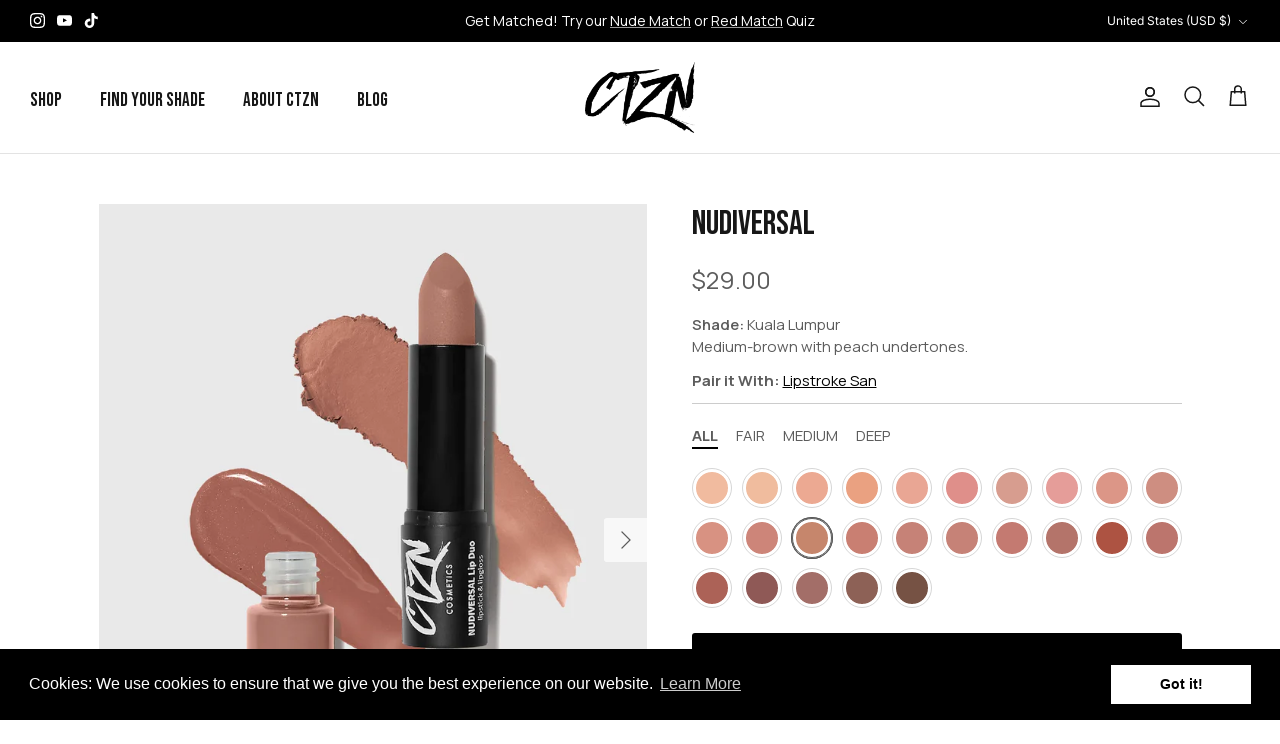

--- FILE ---
content_type: text/html; charset=utf-8
request_url: https://www.ctzncosmetics.com/products/nudiversal-lipstick?variant=47444673003804
body_size: 58345
content:
<!DOCTYPE html><html lang="en" dir="ltr">
<head>
  <!-- Google Tag Manager -->
<script>(function(w,d,s,l,i){w[l]=w[l]||[];w[l].push({'gtm.start':
new Date().getTime(),event:'gtm.js'});var f=d.getElementsByTagName(s)[0],
j=d.createElement(s),dl=l!='dataLayer'?'&l='+l:'';j.async=true;j.src=
'https://www.googletagmanager.com/gtm.js?id='+i+dl;f.parentNode.insertBefore(j,f);
})(window,document,'script','dataLayer','GTM-NBVRFWQH');</script>
<!-- End Google Tag Manager -->
    <!-- Google tag (gtag.js) -->
    <script async src="https://www.googletagmanager.com/gtag/js?id=AW-10886745519"></script>
    <script>
      window.dataLayer = window.dataLayer || [];
      function gtag() {
        dataLayer.push(arguments);
      }
      gtag('js', new Date());

      gtag('config', 'AW-10886745519');
    </script>
  <meta name="google-site-verification" content="hm_s-9rPYVlbZdumk1VfofqnnRhf0kZ_HDr8UbR7k0M">

<script type="text/javascript">
    (function(c,l,a,r,i,t,y){
        c[a]=c[a]||function(){(c[a].q=c[a].q||[]).push(arguments)};
        t=l.createElement(r);t.async=1;t.src="https://www.clarity.ms/tag/"+i;
        y=l.getElementsByTagName(r)[0];y.parentNode.insertBefore(t,y);
    })(window, document, "clarity", "script", "kh1smuzfl9");
</script>
  
  <title>
    Nudiversal &ndash; CTZN Cosmetics
  </title>

  <meta charset="utf-8" />
<meta name="viewport" content="width=device-width,initial-scale=1.0" />
<meta http-equiv="X-UA-Compatible" content="IE=edge">

<link rel="preconnect" href="https://cdn.shopify.com" crossorigin>
<link rel="preconnect" href="https://fonts.shopify.com" crossorigin>
<link rel="preconnect" href="https://monorail-edge.shopifysvc.com"><link rel="preload" as="font" href="//www.ctzncosmetics.com/cdn/fonts/inter/inter_n4.b2a3f24c19b4de56e8871f609e73ca7f6d2e2bb9.woff2" type="font/woff2" crossorigin><link rel="preload" as="font" href="//www.ctzncosmetics.com/cdn/fonts/inter/inter_n4.b2a3f24c19b4de56e8871f609e73ca7f6d2e2bb9.woff2" type="font/woff2" crossorigin><link rel="preload" as="font" href="//www.ctzncosmetics.com/cdn/fonts/inter/inter_n4.b2a3f24c19b4de56e8871f609e73ca7f6d2e2bb9.woff2" type="font/woff2" crossorigin><link rel="preload" as="font" href="//www.ctzncosmetics.com/cdn/fonts/inter/inter_n4.b2a3f24c19b4de56e8871f609e73ca7f6d2e2bb9.woff2" type="font/woff2" crossorigin><link rel="preload" href="//www.ctzncosmetics.com/cdn/shop/t/39/assets/vendor.min.js?v=11589511144441591071730710196" as="script">
<link rel="preload" href="//www.ctzncosmetics.com/cdn/shop/t/39/assets/theme.js?v=38505100379558343431730710196" as="script"><link rel="canonical" href="https://www.ctzncosmetics.com/products/nudiversal-lipstick" /><link rel="icon" href="//www.ctzncosmetics.com/cdn/shop/files/ctzn_logo_1_07ba566f-6db4-4ad2-80dd-4a386d03c729.jpg?crop=center&height=48&v=1720513547&width=48" type="image/jpg">
<style>
    @font-face {
  font-family: Inter;
  font-weight: 400;
  font-style: normal;
  font-display: fallback;
  src: url("//www.ctzncosmetics.com/cdn/fonts/inter/inter_n4.b2a3f24c19b4de56e8871f609e73ca7f6d2e2bb9.woff2") format("woff2"),
       url("//www.ctzncosmetics.com/cdn/fonts/inter/inter_n4.af8052d517e0c9ffac7b814872cecc27ae1fa132.woff") format("woff");
}

    @font-face {
  font-family: Inter;
  font-weight: 700;
  font-style: normal;
  font-display: fallback;
  src: url("//www.ctzncosmetics.com/cdn/fonts/inter/inter_n7.02711e6b374660cfc7915d1afc1c204e633421e4.woff2") format("woff2"),
       url("//www.ctzncosmetics.com/cdn/fonts/inter/inter_n7.6dab87426f6b8813070abd79972ceaf2f8d3b012.woff") format("woff");
}

    @font-face {
  font-family: Inter;
  font-weight: 500;
  font-style: normal;
  font-display: fallback;
  src: url("//www.ctzncosmetics.com/cdn/fonts/inter/inter_n5.d7101d5e168594dd06f56f290dd759fba5431d97.woff2") format("woff2"),
       url("//www.ctzncosmetics.com/cdn/fonts/inter/inter_n5.5332a76bbd27da00474c136abb1ca3cbbf259068.woff") format("woff");
}

    @font-face {
  font-family: Inter;
  font-weight: 400;
  font-style: italic;
  font-display: fallback;
  src: url("//www.ctzncosmetics.com/cdn/fonts/inter/inter_i4.feae1981dda792ab80d117249d9c7e0f1017e5b3.woff2") format("woff2"),
       url("//www.ctzncosmetics.com/cdn/fonts/inter/inter_i4.62773b7113d5e5f02c71486623cf828884c85c6e.woff") format("woff");
}

    @font-face {
  font-family: Inter;
  font-weight: 700;
  font-style: italic;
  font-display: fallback;
  src: url("//www.ctzncosmetics.com/cdn/fonts/inter/inter_i7.b377bcd4cc0f160622a22d638ae7e2cd9b86ea4c.woff2") format("woff2"),
       url("//www.ctzncosmetics.com/cdn/fonts/inter/inter_i7.7c69a6a34e3bb44fcf6f975857e13b9a9b25beb4.woff") format("woff");
}

    @font-face {
  font-family: Inter;
  font-weight: 400;
  font-style: normal;
  font-display: fallback;
  src: url("//www.ctzncosmetics.com/cdn/fonts/inter/inter_n4.b2a3f24c19b4de56e8871f609e73ca7f6d2e2bb9.woff2") format("woff2"),
       url("//www.ctzncosmetics.com/cdn/fonts/inter/inter_n4.af8052d517e0c9ffac7b814872cecc27ae1fa132.woff") format("woff");
}

    @font-face {
  font-family: Inter;
  font-weight: 400;
  font-style: normal;
  font-display: fallback;
  src: url("//www.ctzncosmetics.com/cdn/fonts/inter/inter_n4.b2a3f24c19b4de56e8871f609e73ca7f6d2e2bb9.woff2") format("woff2"),
       url("//www.ctzncosmetics.com/cdn/fonts/inter/inter_n4.af8052d517e0c9ffac7b814872cecc27ae1fa132.woff") format("woff");
}

    @font-face {
  font-family: Inter;
  font-weight: 400;
  font-style: normal;
  font-display: fallback;
  src: url("//www.ctzncosmetics.com/cdn/fonts/inter/inter_n4.b2a3f24c19b4de56e8871f609e73ca7f6d2e2bb9.woff2") format("woff2"),
       url("//www.ctzncosmetics.com/cdn/fonts/inter/inter_n4.af8052d517e0c9ffac7b814872cecc27ae1fa132.woff") format("woff");
}

    @font-face {
  font-family: Inter;
  font-weight: 600;
  font-style: normal;
  font-display: fallback;
  src: url("//www.ctzncosmetics.com/cdn/fonts/inter/inter_n6.771af0474a71b3797eb38f3487d6fb79d43b6877.woff2") format("woff2"),
       url("//www.ctzncosmetics.com/cdn/fonts/inter/inter_n6.88c903d8f9e157d48b73b7777d0642925bcecde7.woff") format("woff");
}

  </style>

  <meta property="og:site_name" content="CTZN Cosmetics">
<meta property="og:url" content="https://www.ctzncosmetics.com/products/nudiversal-lipstick">
<meta property="og:title" content="Nudiversal">
<meta property="og:type" content="product">
<meta property="og:description" content="CTZN Cosmetics&#39; Nudiversal Lip Duo Collection features 25 shades of nude lipsticks created intentionally for every skin tone. Shop our award-winning dual ended product offering both a matte lipstick and a hydrating lip gloss in 1."><meta property="og:image" content="http://www.ctzncosmetics.com/cdn/shop/files/Abudhabi_77f5a21d-b944-4112-9187-6412b7ae0e4a_1200x1200.jpg?v=1709227850">
  <meta property="og:image:secure_url" content="https://www.ctzncosmetics.com/cdn/shop/files/Abudhabi_77f5a21d-b944-4112-9187-6412b7ae0e4a_1200x1200.jpg?v=1709227850">
  <meta property="og:image:width" content="2650">
  <meta property="og:image:height" content="3250"><meta property="og:price:amount" content="29.00">
  <meta property="og:price:currency" content="USD"><meta name="twitter:card" content="summary_large_image">
<meta name="twitter:title" content="Nudiversal">
<meta name="twitter:description" content="CTZN Cosmetics&#39; Nudiversal Lip Duo Collection features 25 shades of nude lipsticks created intentionally for every skin tone. Shop our award-winning dual ended product offering both a matte lipstick and a hydrating lip gloss in 1.">


    <link rel="preconnect" href="https://fonts.googleapis.com">
    <link rel="preconnect" href="https://fonts.gstatic.com" crossorigin>
    <link href="https://fonts.googleapis.com/css2?family=Bebas+Neue&family=Manrope:wght@200..800&display=swap" rel="stylesheet">

  <link href="//www.ctzncosmetics.com/cdn/shop/t/39/assets/styles.css?v=158113173556079724871730710196" rel="stylesheet" type="text/css" media="all" />
  <link href="//www.ctzncosmetics.com/cdn/shop/t/39/assets/custom.css?v=111094189262520021681731311441" rel="stylesheet" type="text/css" media="all" />
<link rel="stylesheet" href="//www.ctzncosmetics.com/cdn/shop/t/39/assets/swatches.css?v=15806613594893377341730710196" media="print" onload="this.media='all'">
    <noscript><link rel="stylesheet" href="//www.ctzncosmetics.com/cdn/shop/t/39/assets/swatches.css?v=15806613594893377341730710196"></noscript><script>
    window.theme = window.theme || {};
    theme.money_format_with_product_code_preference = "${{amount}}";
    theme.money_format_with_cart_code_preference = "${{amount}}";
    theme.money_format = "${{amount}}";
    theme.strings = {
      previous: "Previous",
      next: "Next",
      addressError: "Error looking up that address",
      addressNoResults: "No results for that address",
      addressQueryLimit: "You have exceeded the Google API usage limit. Consider upgrading to a \u003ca href=\"https:\/\/developers.google.com\/maps\/premium\/usage-limits\"\u003ePremium Plan\u003c\/a\u003e.",
      authError: "There was a problem authenticating your Google Maps API Key.",
      icon_labels_left: "Left",
      icon_labels_right: "Right",
      icon_labels_down: "Down",
      icon_labels_close: "Close",
      icon_labels_plus: "Plus",
      imageSlider: "Image slider",
      cart_terms_confirmation: "You must agree to the terms and conditions before continuing.",
      cart_general_quantity_too_high: "You can only have [QUANTITY] in your cart",
      products_listing_from: "From",
      layout_live_search_see_all: "See all results",
      products_product_add_to_cart: "Add to Cart",
      products_variant_no_stock: "Sold out",
      products_variant_non_existent: "Unavailable",
      products_product_pick_a: "Pick a",
      general_navigation_menu_toggle_aria_label: "Toggle menu",
      general_accessibility_labels_close: "Close",
      products_product_added_to_cart: "Added to cart",
      general_quick_search_pages: "Pages",
      general_quick_search_no_results: "Sorry, we couldn\u0026#39;t find any results",
      collections_general_see_all_subcollections: "See all..."
    };
    theme.routes = {
      cart_url: '/cart',
      cart_add_url: '/cart/add.js',
      cart_update_url: '/cart/update.js',
      predictive_search_url: '/search/suggest'
    };
    theme.settings = {
      cart_type: "drawer",
      after_add_to_cart: "drawer",
      quickbuy_style: "button",
      avoid_orphans: true
    };
    document.documentElement.classList.add('js');
  </script>

  <script src="//www.ctzncosmetics.com/cdn/shop/t/39/assets/vendor.min.js?v=11589511144441591071730710196" defer="defer"></script>
  <script src="//www.ctzncosmetics.com/cdn/shop/t/39/assets/theme.js?v=38505100379558343431730710196" defer="defer"></script>

  <script>window.performance && window.performance.mark && window.performance.mark('shopify.content_for_header.start');</script><meta name="google-site-verification" content="i_T5e_cIqOycGEG7xN5-J0RCs8rlo6r93G6MbgB_yK8">
<meta id="shopify-digital-wallet" name="shopify-digital-wallet" content="/67318219036/digital_wallets/dialog">
<meta name="shopify-checkout-api-token" content="9640ec651c2c6aafca33937b5bb7ce7e">
<link rel="alternate" type="application/json+oembed" href="https://www.ctzncosmetics.com/products/nudiversal-lipstick.oembed">
<script async="async" src="/checkouts/internal/preloads.js?locale=en-US"></script>
<link rel="preconnect" href="https://shop.app" crossorigin="anonymous">
<script async="async" src="https://shop.app/checkouts/internal/preloads.js?locale=en-US&shop_id=67318219036" crossorigin="anonymous"></script>
<script id="apple-pay-shop-capabilities" type="application/json">{"shopId":67318219036,"countryCode":"GB","currencyCode":"USD","merchantCapabilities":["supports3DS"],"merchantId":"gid:\/\/shopify\/Shop\/67318219036","merchantName":"CTZN Cosmetics","requiredBillingContactFields":["postalAddress","email","phone"],"requiredShippingContactFields":["postalAddress","email","phone"],"shippingType":"shipping","supportedNetworks":["visa","maestro","masterCard","amex","discover","elo"],"total":{"type":"pending","label":"CTZN Cosmetics","amount":"1.00"},"shopifyPaymentsEnabled":true,"supportsSubscriptions":true}</script>
<script id="shopify-features" type="application/json">{"accessToken":"9640ec651c2c6aafca33937b5bb7ce7e","betas":["rich-media-storefront-analytics"],"domain":"www.ctzncosmetics.com","predictiveSearch":true,"shopId":67318219036,"locale":"en"}</script>
<script>var Shopify = Shopify || {};
Shopify.shop = "ctzn-global.myshopify.com";
Shopify.locale = "en";
Shopify.currency = {"active":"USD","rate":"1.0"};
Shopify.country = "US";
Shopify.theme = {"name":"CTZN 1.0.3 - BFCM","id":171983896860,"schema_name":"CTZN Cosmetics","schema_version":"1.0.0","theme_store_id":null,"role":"main"};
Shopify.theme.handle = "null";
Shopify.theme.style = {"id":null,"handle":null};
Shopify.cdnHost = "www.ctzncosmetics.com/cdn";
Shopify.routes = Shopify.routes || {};
Shopify.routes.root = "/";</script>
<script type="module">!function(o){(o.Shopify=o.Shopify||{}).modules=!0}(window);</script>
<script>!function(o){function n(){var o=[];function n(){o.push(Array.prototype.slice.apply(arguments))}return n.q=o,n}var t=o.Shopify=o.Shopify||{};t.loadFeatures=n(),t.autoloadFeatures=n()}(window);</script>
<script>
  window.ShopifyPay = window.ShopifyPay || {};
  window.ShopifyPay.apiHost = "shop.app\/pay";
  window.ShopifyPay.redirectState = null;
</script>
<script id="shop-js-analytics" type="application/json">{"pageType":"product"}</script>
<script defer="defer" async type="module" src="//www.ctzncosmetics.com/cdn/shopifycloud/shop-js/modules/v2/client.init-shop-cart-sync_BdyHc3Nr.en.esm.js"></script>
<script defer="defer" async type="module" src="//www.ctzncosmetics.com/cdn/shopifycloud/shop-js/modules/v2/chunk.common_Daul8nwZ.esm.js"></script>
<script type="module">
  await import("//www.ctzncosmetics.com/cdn/shopifycloud/shop-js/modules/v2/client.init-shop-cart-sync_BdyHc3Nr.en.esm.js");
await import("//www.ctzncosmetics.com/cdn/shopifycloud/shop-js/modules/v2/chunk.common_Daul8nwZ.esm.js");

  window.Shopify.SignInWithShop?.initShopCartSync?.({"fedCMEnabled":true,"windoidEnabled":true});

</script>
<script>
  window.Shopify = window.Shopify || {};
  if (!window.Shopify.featureAssets) window.Shopify.featureAssets = {};
  window.Shopify.featureAssets['shop-js'] = {"shop-cart-sync":["modules/v2/client.shop-cart-sync_QYOiDySF.en.esm.js","modules/v2/chunk.common_Daul8nwZ.esm.js"],"init-fed-cm":["modules/v2/client.init-fed-cm_DchLp9rc.en.esm.js","modules/v2/chunk.common_Daul8nwZ.esm.js"],"shop-button":["modules/v2/client.shop-button_OV7bAJc5.en.esm.js","modules/v2/chunk.common_Daul8nwZ.esm.js"],"init-windoid":["modules/v2/client.init-windoid_DwxFKQ8e.en.esm.js","modules/v2/chunk.common_Daul8nwZ.esm.js"],"shop-cash-offers":["modules/v2/client.shop-cash-offers_DWtL6Bq3.en.esm.js","modules/v2/chunk.common_Daul8nwZ.esm.js","modules/v2/chunk.modal_CQq8HTM6.esm.js"],"shop-toast-manager":["modules/v2/client.shop-toast-manager_CX9r1SjA.en.esm.js","modules/v2/chunk.common_Daul8nwZ.esm.js"],"init-shop-email-lookup-coordinator":["modules/v2/client.init-shop-email-lookup-coordinator_UhKnw74l.en.esm.js","modules/v2/chunk.common_Daul8nwZ.esm.js"],"pay-button":["modules/v2/client.pay-button_DzxNnLDY.en.esm.js","modules/v2/chunk.common_Daul8nwZ.esm.js"],"avatar":["modules/v2/client.avatar_BTnouDA3.en.esm.js"],"init-shop-cart-sync":["modules/v2/client.init-shop-cart-sync_BdyHc3Nr.en.esm.js","modules/v2/chunk.common_Daul8nwZ.esm.js"],"shop-login-button":["modules/v2/client.shop-login-button_D8B466_1.en.esm.js","modules/v2/chunk.common_Daul8nwZ.esm.js","modules/v2/chunk.modal_CQq8HTM6.esm.js"],"init-customer-accounts-sign-up":["modules/v2/client.init-customer-accounts-sign-up_C8fpPm4i.en.esm.js","modules/v2/client.shop-login-button_D8B466_1.en.esm.js","modules/v2/chunk.common_Daul8nwZ.esm.js","modules/v2/chunk.modal_CQq8HTM6.esm.js"],"init-shop-for-new-customer-accounts":["modules/v2/client.init-shop-for-new-customer-accounts_CVTO0Ztu.en.esm.js","modules/v2/client.shop-login-button_D8B466_1.en.esm.js","modules/v2/chunk.common_Daul8nwZ.esm.js","modules/v2/chunk.modal_CQq8HTM6.esm.js"],"init-customer-accounts":["modules/v2/client.init-customer-accounts_dRgKMfrE.en.esm.js","modules/v2/client.shop-login-button_D8B466_1.en.esm.js","modules/v2/chunk.common_Daul8nwZ.esm.js","modules/v2/chunk.modal_CQq8HTM6.esm.js"],"shop-follow-button":["modules/v2/client.shop-follow-button_CkZpjEct.en.esm.js","modules/v2/chunk.common_Daul8nwZ.esm.js","modules/v2/chunk.modal_CQq8HTM6.esm.js"],"lead-capture":["modules/v2/client.lead-capture_BntHBhfp.en.esm.js","modules/v2/chunk.common_Daul8nwZ.esm.js","modules/v2/chunk.modal_CQq8HTM6.esm.js"],"checkout-modal":["modules/v2/client.checkout-modal_CfxcYbTm.en.esm.js","modules/v2/chunk.common_Daul8nwZ.esm.js","modules/v2/chunk.modal_CQq8HTM6.esm.js"],"shop-login":["modules/v2/client.shop-login_Da4GZ2H6.en.esm.js","modules/v2/chunk.common_Daul8nwZ.esm.js","modules/v2/chunk.modal_CQq8HTM6.esm.js"],"payment-terms":["modules/v2/client.payment-terms_MV4M3zvL.en.esm.js","modules/v2/chunk.common_Daul8nwZ.esm.js","modules/v2/chunk.modal_CQq8HTM6.esm.js"]};
</script>
<script>(function() {
  var isLoaded = false;
  function asyncLoad() {
    if (isLoaded) return;
    isLoaded = true;
    var urls = ["https:\/\/cdn-loyalty.yotpo.com\/loader\/UFuOOyFbAtFXigYgfDtGCw.js?shop=ctzn-global.myshopify.com","https:\/\/shy.elfsight.com\/p\/platform.js?shop=ctzn-global.myshopify.com","\/\/cdn.shopify.com\/proxy\/e7e91e2b504e6d0c7192e0bc4c271f1661e9a39825d2660b7bcfef4d3f37ca75\/app.ilovebyob.com\/static\/shopify_app\/js\/cart.js?shop=ctzn-global.myshopify.com\u0026sp-cache-control=cHVibGljLCBtYXgtYWdlPTkwMA","https:\/\/cdn.shopify.com\/s\/files\/1\/0673\/1821\/9036\/t\/29\/assets\/booster_eu_cookie_67318219036.js?v=1704452441\u0026shop=ctzn-global.myshopify.com","https:\/\/cdn-app.cart-bot.net\/public\/js\/append.js?shop=ctzn-global.myshopify.com","https:\/\/app.octaneai.com\/0u5v88fknotwb3i3\/shopify.js?x=rBFTnjKzlyF6l72l\u0026shop=ctzn-global.myshopify.com"];
    for (var i = 0; i < urls.length; i++) {
      var s = document.createElement('script');
      s.type = 'text/javascript';
      s.async = true;
      s.src = urls[i];
      var x = document.getElementsByTagName('script')[0];
      x.parentNode.insertBefore(s, x);
    }
  };
  if(window.attachEvent) {
    window.attachEvent('onload', asyncLoad);
  } else {
    window.addEventListener('load', asyncLoad, false);
  }
})();</script>
<script id="__st">var __st={"a":67318219036,"offset":0,"reqid":"2e471fea-00eb-4c5e-9174-d0b787c2e156-1768980881","pageurl":"www.ctzncosmetics.com\/products\/nudiversal-lipstick?variant=47444673003804","u":"bfc9c13291ee","p":"product","rtyp":"product","rid":8926882988316};</script>
<script>window.ShopifyPaypalV4VisibilityTracking = true;</script>
<script id="captcha-bootstrap">!function(){'use strict';const t='contact',e='account',n='new_comment',o=[[t,t],['blogs',n],['comments',n],[t,'customer']],c=[[e,'customer_login'],[e,'guest_login'],[e,'recover_customer_password'],[e,'create_customer']],r=t=>t.map((([t,e])=>`form[action*='/${t}']:not([data-nocaptcha='true']) input[name='form_type'][value='${e}']`)).join(','),a=t=>()=>t?[...document.querySelectorAll(t)].map((t=>t.form)):[];function s(){const t=[...o],e=r(t);return a(e)}const i='password',u='form_key',d=['recaptcha-v3-token','g-recaptcha-response','h-captcha-response',i],f=()=>{try{return window.sessionStorage}catch{return}},m='__shopify_v',_=t=>t.elements[u];function p(t,e,n=!1){try{const o=window.sessionStorage,c=JSON.parse(o.getItem(e)),{data:r}=function(t){const{data:e,action:n}=t;return t[m]||n?{data:e,action:n}:{data:t,action:n}}(c);for(const[e,n]of Object.entries(r))t.elements[e]&&(t.elements[e].value=n);n&&o.removeItem(e)}catch(o){console.error('form repopulation failed',{error:o})}}const l='form_type',E='cptcha';function T(t){t.dataset[E]=!0}const w=window,h=w.document,L='Shopify',v='ce_forms',y='captcha';let A=!1;((t,e)=>{const n=(g='f06e6c50-85a8-45c8-87d0-21a2b65856fe',I='https://cdn.shopify.com/shopifycloud/storefront-forms-hcaptcha/ce_storefront_forms_captcha_hcaptcha.v1.5.2.iife.js',D={infoText:'Protected by hCaptcha',privacyText:'Privacy',termsText:'Terms'},(t,e,n)=>{const o=w[L][v],c=o.bindForm;if(c)return c(t,g,e,D).then(n);var r;o.q.push([[t,g,e,D],n]),r=I,A||(h.body.append(Object.assign(h.createElement('script'),{id:'captcha-provider',async:!0,src:r})),A=!0)});var g,I,D;w[L]=w[L]||{},w[L][v]=w[L][v]||{},w[L][v].q=[],w[L][y]=w[L][y]||{},w[L][y].protect=function(t,e){n(t,void 0,e),T(t)},Object.freeze(w[L][y]),function(t,e,n,w,h,L){const[v,y,A,g]=function(t,e,n){const i=e?o:[],u=t?c:[],d=[...i,...u],f=r(d),m=r(i),_=r(d.filter((([t,e])=>n.includes(e))));return[a(f),a(m),a(_),s()]}(w,h,L),I=t=>{const e=t.target;return e instanceof HTMLFormElement?e:e&&e.form},D=t=>v().includes(t);t.addEventListener('submit',(t=>{const e=I(t);if(!e)return;const n=D(e)&&!e.dataset.hcaptchaBound&&!e.dataset.recaptchaBound,o=_(e),c=g().includes(e)&&(!o||!o.value);(n||c)&&t.preventDefault(),c&&!n&&(function(t){try{if(!f())return;!function(t){const e=f();if(!e)return;const n=_(t);if(!n)return;const o=n.value;o&&e.removeItem(o)}(t);const e=Array.from(Array(32),(()=>Math.random().toString(36)[2])).join('');!function(t,e){_(t)||t.append(Object.assign(document.createElement('input'),{type:'hidden',name:u})),t.elements[u].value=e}(t,e),function(t,e){const n=f();if(!n)return;const o=[...t.querySelectorAll(`input[type='${i}']`)].map((({name:t})=>t)),c=[...d,...o],r={};for(const[a,s]of new FormData(t).entries())c.includes(a)||(r[a]=s);n.setItem(e,JSON.stringify({[m]:1,action:t.action,data:r}))}(t,e)}catch(e){console.error('failed to persist form',e)}}(e),e.submit())}));const S=(t,e)=>{t&&!t.dataset[E]&&(n(t,e.some((e=>e===t))),T(t))};for(const o of['focusin','change'])t.addEventListener(o,(t=>{const e=I(t);D(e)&&S(e,y())}));const B=e.get('form_key'),M=e.get(l),P=B&&M;t.addEventListener('DOMContentLoaded',(()=>{const t=y();if(P)for(const e of t)e.elements[l].value===M&&p(e,B);[...new Set([...A(),...v().filter((t=>'true'===t.dataset.shopifyCaptcha))])].forEach((e=>S(e,t)))}))}(h,new URLSearchParams(w.location.search),n,t,e,['guest_login'])})(!0,!0)}();</script>
<script integrity="sha256-4kQ18oKyAcykRKYeNunJcIwy7WH5gtpwJnB7kiuLZ1E=" data-source-attribution="shopify.loadfeatures" defer="defer" src="//www.ctzncosmetics.com/cdn/shopifycloud/storefront/assets/storefront/load_feature-a0a9edcb.js" crossorigin="anonymous"></script>
<script crossorigin="anonymous" defer="defer" src="//www.ctzncosmetics.com/cdn/shopifycloud/storefront/assets/shopify_pay/storefront-65b4c6d7.js?v=20250812"></script>
<script data-source-attribution="shopify.dynamic_checkout.dynamic.init">var Shopify=Shopify||{};Shopify.PaymentButton=Shopify.PaymentButton||{isStorefrontPortableWallets:!0,init:function(){window.Shopify.PaymentButton.init=function(){};var t=document.createElement("script");t.src="https://www.ctzncosmetics.com/cdn/shopifycloud/portable-wallets/latest/portable-wallets.en.js",t.type="module",document.head.appendChild(t)}};
</script>
<script data-source-attribution="shopify.dynamic_checkout.buyer_consent">
  function portableWalletsHideBuyerConsent(e){var t=document.getElementById("shopify-buyer-consent"),n=document.getElementById("shopify-subscription-policy-button");t&&n&&(t.classList.add("hidden"),t.setAttribute("aria-hidden","true"),n.removeEventListener("click",e))}function portableWalletsShowBuyerConsent(e){var t=document.getElementById("shopify-buyer-consent"),n=document.getElementById("shopify-subscription-policy-button");t&&n&&(t.classList.remove("hidden"),t.removeAttribute("aria-hidden"),n.addEventListener("click",e))}window.Shopify?.PaymentButton&&(window.Shopify.PaymentButton.hideBuyerConsent=portableWalletsHideBuyerConsent,window.Shopify.PaymentButton.showBuyerConsent=portableWalletsShowBuyerConsent);
</script>
<script data-source-attribution="shopify.dynamic_checkout.cart.bootstrap">document.addEventListener("DOMContentLoaded",(function(){function t(){return document.querySelector("shopify-accelerated-checkout-cart, shopify-accelerated-checkout")}if(t())Shopify.PaymentButton.init();else{new MutationObserver((function(e,n){t()&&(Shopify.PaymentButton.init(),n.disconnect())})).observe(document.body,{childList:!0,subtree:!0})}}));
</script>
<link id="shopify-accelerated-checkout-styles" rel="stylesheet" media="screen" href="https://www.ctzncosmetics.com/cdn/shopifycloud/portable-wallets/latest/accelerated-checkout-backwards-compat.css" crossorigin="anonymous">
<style id="shopify-accelerated-checkout-cart">
        #shopify-buyer-consent {
  margin-top: 1em;
  display: inline-block;
  width: 100%;
}

#shopify-buyer-consent.hidden {
  display: none;
}

#shopify-subscription-policy-button {
  background: none;
  border: none;
  padding: 0;
  text-decoration: underline;
  font-size: inherit;
  cursor: pointer;
}

#shopify-subscription-policy-button::before {
  box-shadow: none;
}

      </style>
<script id="sections-script" data-sections="product-recommendations" defer="defer" src="//www.ctzncosmetics.com/cdn/shop/t/39/compiled_assets/scripts.js?v=21173"></script>
<script>window.performance && window.performance.mark && window.performance.mark('shopify.content_for_header.end');</script>
<!-- BEGIN app block: shopify://apps/cartbot/blocks/cartbot-script-append/f7a44e3b-3901-4412-9d5a-3db0980a9db0 --><script defer="defer">
	/**	Cartbot script loader, version number: 2.0 */
	(function(){
		var loadScript=function(a,b){var c=document.createElement("script");c.type="text/javascript",c.readyState?c.onreadystatechange=function(){("loaded"==c.readyState||"complete"==c.readyState)&&(c.onreadystatechange=null,b())}:c.onload=function(){b()},c.src=a,document.getElementsByTagName("head")[0].appendChild(c)};
		appendScriptUrl('ctzn-global.myshopify.com');

		// get script url and append timestamp of last change
		function appendScriptUrl(shop) {

			var timeStamp 			= Math.floor(Date.now() / (1000*1*1));
			var timestampUrl 		= 'https://app.cart-bot.net/public/status/shop/'+shop+'.js?'+timeStamp;
			var backupTimestampUrl 	= 'https://cdn-app.cart-bot.net/public/status/shop/'+shop+'.js?'+timeStamp;

			loadScript(timestampUrl, function() {
				// Append app script
				if (typeof giftbee_settings_updated == 'undefined') {
					giftbee_settings_updated = 'default-by-script';
				}

				var scriptUrl = "https://cdn-app.cart-bot.net/public/js/main.js?shop="+shop+"&"+giftbee_settings_updated;

				loadScript(scriptUrl, function(){});
			}, function() {
				// Failure
				loadScript(backupTimestampUrl, function() {
					// Append app script
					if (typeof giftbee_settings_updated == 'undefined') {
						giftbee_settings_updated = 'default-by-script';
					}

					var scriptUrl = "https://cdn-app.cart-bot.net/public/js/main.js?shop="+shop+"&"+giftbee_settings_updated;

					loadScript(scriptUrl, function(){});
				}, function() {});
			});
		}
	})();

	var CartBotScriptAppended = true;
</script>

<!-- END app block --><!-- BEGIN app block: shopify://apps/yotpo-product-reviews/blocks/reviews_tab/eb7dfd7d-db44-4334-bc49-c893b51b36cf -->



<!-- END app block --><!-- BEGIN app block: shopify://apps/klaviyo-email-marketing-sms/blocks/klaviyo-onsite-embed/2632fe16-c075-4321-a88b-50b567f42507 -->












  <script async src="https://static.klaviyo.com/onsite/js/KDwriB/klaviyo.js?company_id=KDwriB"></script>
  <script>!function(){if(!window.klaviyo){window._klOnsite=window._klOnsite||[];try{window.klaviyo=new Proxy({},{get:function(n,i){return"push"===i?function(){var n;(n=window._klOnsite).push.apply(n,arguments)}:function(){for(var n=arguments.length,o=new Array(n),w=0;w<n;w++)o[w]=arguments[w];var t="function"==typeof o[o.length-1]?o.pop():void 0,e=new Promise((function(n){window._klOnsite.push([i].concat(o,[function(i){t&&t(i),n(i)}]))}));return e}}})}catch(n){window.klaviyo=window.klaviyo||[],window.klaviyo.push=function(){var n;(n=window._klOnsite).push.apply(n,arguments)}}}}();</script>

  
    <script id="viewed_product">
      if (item == null) {
        var _learnq = _learnq || [];

        var MetafieldReviews = null
        var MetafieldYotpoRating = null
        var MetafieldYotpoCount = null
        var MetafieldLooxRating = null
        var MetafieldLooxCount = null
        var okendoProduct = null
        var okendoProductReviewCount = null
        var okendoProductReviewAverageValue = null
        try {
          // The following fields are used for Customer Hub recently viewed in order to add reviews.
          // This information is not part of __kla_viewed. Instead, it is part of __kla_viewed_reviewed_items
          MetafieldReviews = {"rating":{"scale_min":"1.0","scale_max":"5.0","value":"4.9"},"rating_count":145};
          MetafieldYotpoRating = "4.9"
          MetafieldYotpoCount = "145"
          MetafieldLooxRating = null
          MetafieldLooxCount = null

          okendoProduct = null
          // If the okendo metafield is not legacy, it will error, which then requires the new json formatted data
          if (okendoProduct && 'error' in okendoProduct) {
            okendoProduct = null
          }
          okendoProductReviewCount = okendoProduct ? okendoProduct.reviewCount : null
          okendoProductReviewAverageValue = okendoProduct ? okendoProduct.reviewAverageValue : null
        } catch (error) {
          console.error('Error in Klaviyo onsite reviews tracking:', error);
        }

        var item = {
          Name: "Nudiversal",
          ProductID: 8926882988316,
          Categories: ["All","All Paid Products","All Products","Back to School Sale","Lip Products","NUDIVERSAL Lip Duo","Products Collection","Shop Lips"],
          ImageURL: "https://www.ctzncosmetics.com/cdn/shop/files/Abudhabi_77f5a21d-b944-4112-9187-6412b7ae0e4a_grande.jpg?v=1709227850",
          URL: "https://www.ctzncosmetics.com/products/nudiversal-lipstick",
          Brand: "CTZN Cosmetics",
          Price: "$29.00",
          Value: "29.00",
          CompareAtPrice: "$0.00"
        };
        _learnq.push(['track', 'Viewed Product', item]);
        _learnq.push(['trackViewedItem', {
          Title: item.Name,
          ItemId: item.ProductID,
          Categories: item.Categories,
          ImageUrl: item.ImageURL,
          Url: item.URL,
          Metadata: {
            Brand: item.Brand,
            Price: item.Price,
            Value: item.Value,
            CompareAtPrice: item.CompareAtPrice
          },
          metafields:{
            reviews: MetafieldReviews,
            yotpo:{
              rating: MetafieldYotpoRating,
              count: MetafieldYotpoCount,
            },
            loox:{
              rating: MetafieldLooxRating,
              count: MetafieldLooxCount,
            },
            okendo: {
              rating: okendoProductReviewAverageValue,
              count: okendoProductReviewCount,
            }
          }
        }]);
      }
    </script>
  




  <script>
    window.klaviyoReviewsProductDesignMode = false
  </script>







<!-- END app block --><!-- BEGIN app block: shopify://apps/yotpo-product-reviews/blocks/settings/eb7dfd7d-db44-4334-bc49-c893b51b36cf -->


  <script type="text/javascript" src="https://cdn-widgetsrepository.yotpo.com/v1/loader/mvmnVCL0ayXtl7aHjvQH3oBHZszTXFu5cfgleDxr?languageCode=en" async></script>



  
<!-- END app block --><script src="https://cdn.shopify.com/extensions/8d2c31d3-a828-4daf-820f-80b7f8e01c39/nova-eu-cookie-bar-gdpr-4/assets/nova-cookie-app-embed.js" type="text/javascript" defer="defer"></script>
<link href="https://cdn.shopify.com/extensions/8d2c31d3-a828-4daf-820f-80b7f8e01c39/nova-eu-cookie-bar-gdpr-4/assets/nova-cookie.css" rel="stylesheet" type="text/css" media="all">
<script src="https://cdn.shopify.com/extensions/019b7cd0-6587-73c3-9937-bcc2249fa2c4/lb-upsell-227/assets/lb-selleasy.js" type="text/javascript" defer="defer"></script>
<link href="https://monorail-edge.shopifysvc.com" rel="dns-prefetch">
<script>(function(){if ("sendBeacon" in navigator && "performance" in window) {try {var session_token_from_headers = performance.getEntriesByType('navigation')[0].serverTiming.find(x => x.name == '_s').description;} catch {var session_token_from_headers = undefined;}var session_cookie_matches = document.cookie.match(/_shopify_s=([^;]*)/);var session_token_from_cookie = session_cookie_matches && session_cookie_matches.length === 2 ? session_cookie_matches[1] : "";var session_token = session_token_from_headers || session_token_from_cookie || "";function handle_abandonment_event(e) {var entries = performance.getEntries().filter(function(entry) {return /monorail-edge.shopifysvc.com/.test(entry.name);});if (!window.abandonment_tracked && entries.length === 0) {window.abandonment_tracked = true;var currentMs = Date.now();var navigation_start = performance.timing.navigationStart;var payload = {shop_id: 67318219036,url: window.location.href,navigation_start,duration: currentMs - navigation_start,session_token,page_type: "product"};window.navigator.sendBeacon("https://monorail-edge.shopifysvc.com/v1/produce", JSON.stringify({schema_id: "online_store_buyer_site_abandonment/1.1",payload: payload,metadata: {event_created_at_ms: currentMs,event_sent_at_ms: currentMs}}));}}window.addEventListener('pagehide', handle_abandonment_event);}}());</script>
<script id="web-pixels-manager-setup">(function e(e,d,r,n,o){if(void 0===o&&(o={}),!Boolean(null===(a=null===(i=window.Shopify)||void 0===i?void 0:i.analytics)||void 0===a?void 0:a.replayQueue)){var i,a;window.Shopify=window.Shopify||{};var t=window.Shopify;t.analytics=t.analytics||{};var s=t.analytics;s.replayQueue=[],s.publish=function(e,d,r){return s.replayQueue.push([e,d,r]),!0};try{self.performance.mark("wpm:start")}catch(e){}var l=function(){var e={modern:/Edge?\/(1{2}[4-9]|1[2-9]\d|[2-9]\d{2}|\d{4,})\.\d+(\.\d+|)|Firefox\/(1{2}[4-9]|1[2-9]\d|[2-9]\d{2}|\d{4,})\.\d+(\.\d+|)|Chrom(ium|e)\/(9{2}|\d{3,})\.\d+(\.\d+|)|(Maci|X1{2}).+ Version\/(15\.\d+|(1[6-9]|[2-9]\d|\d{3,})\.\d+)([,.]\d+|)( \(\w+\)|)( Mobile\/\w+|) Safari\/|Chrome.+OPR\/(9{2}|\d{3,})\.\d+\.\d+|(CPU[ +]OS|iPhone[ +]OS|CPU[ +]iPhone|CPU IPhone OS|CPU iPad OS)[ +]+(15[._]\d+|(1[6-9]|[2-9]\d|\d{3,})[._]\d+)([._]\d+|)|Android:?[ /-](13[3-9]|1[4-9]\d|[2-9]\d{2}|\d{4,})(\.\d+|)(\.\d+|)|Android.+Firefox\/(13[5-9]|1[4-9]\d|[2-9]\d{2}|\d{4,})\.\d+(\.\d+|)|Android.+Chrom(ium|e)\/(13[3-9]|1[4-9]\d|[2-9]\d{2}|\d{4,})\.\d+(\.\d+|)|SamsungBrowser\/([2-9]\d|\d{3,})\.\d+/,legacy:/Edge?\/(1[6-9]|[2-9]\d|\d{3,})\.\d+(\.\d+|)|Firefox\/(5[4-9]|[6-9]\d|\d{3,})\.\d+(\.\d+|)|Chrom(ium|e)\/(5[1-9]|[6-9]\d|\d{3,})\.\d+(\.\d+|)([\d.]+$|.*Safari\/(?![\d.]+ Edge\/[\d.]+$))|(Maci|X1{2}).+ Version\/(10\.\d+|(1[1-9]|[2-9]\d|\d{3,})\.\d+)([,.]\d+|)( \(\w+\)|)( Mobile\/\w+|) Safari\/|Chrome.+OPR\/(3[89]|[4-9]\d|\d{3,})\.\d+\.\d+|(CPU[ +]OS|iPhone[ +]OS|CPU[ +]iPhone|CPU IPhone OS|CPU iPad OS)[ +]+(10[._]\d+|(1[1-9]|[2-9]\d|\d{3,})[._]\d+)([._]\d+|)|Android:?[ /-](13[3-9]|1[4-9]\d|[2-9]\d{2}|\d{4,})(\.\d+|)(\.\d+|)|Mobile Safari.+OPR\/([89]\d|\d{3,})\.\d+\.\d+|Android.+Firefox\/(13[5-9]|1[4-9]\d|[2-9]\d{2}|\d{4,})\.\d+(\.\d+|)|Android.+Chrom(ium|e)\/(13[3-9]|1[4-9]\d|[2-9]\d{2}|\d{4,})\.\d+(\.\d+|)|Android.+(UC? ?Browser|UCWEB|U3)[ /]?(15\.([5-9]|\d{2,})|(1[6-9]|[2-9]\d|\d{3,})\.\d+)\.\d+|SamsungBrowser\/(5\.\d+|([6-9]|\d{2,})\.\d+)|Android.+MQ{2}Browser\/(14(\.(9|\d{2,})|)|(1[5-9]|[2-9]\d|\d{3,})(\.\d+|))(\.\d+|)|K[Aa][Ii]OS\/(3\.\d+|([4-9]|\d{2,})\.\d+)(\.\d+|)/},d=e.modern,r=e.legacy,n=navigator.userAgent;return n.match(d)?"modern":n.match(r)?"legacy":"unknown"}(),u="modern"===l?"modern":"legacy",c=(null!=n?n:{modern:"",legacy:""})[u],f=function(e){return[e.baseUrl,"/wpm","/b",e.hashVersion,"modern"===e.buildTarget?"m":"l",".js"].join("")}({baseUrl:d,hashVersion:r,buildTarget:u}),m=function(e){var d=e.version,r=e.bundleTarget,n=e.surface,o=e.pageUrl,i=e.monorailEndpoint;return{emit:function(e){var a=e.status,t=e.errorMsg,s=(new Date).getTime(),l=JSON.stringify({metadata:{event_sent_at_ms:s},events:[{schema_id:"web_pixels_manager_load/3.1",payload:{version:d,bundle_target:r,page_url:o,status:a,surface:n,error_msg:t},metadata:{event_created_at_ms:s}}]});if(!i)return console&&console.warn&&console.warn("[Web Pixels Manager] No Monorail endpoint provided, skipping logging."),!1;try{return self.navigator.sendBeacon.bind(self.navigator)(i,l)}catch(e){}var u=new XMLHttpRequest;try{return u.open("POST",i,!0),u.setRequestHeader("Content-Type","text/plain"),u.send(l),!0}catch(e){return console&&console.warn&&console.warn("[Web Pixels Manager] Got an unhandled error while logging to Monorail."),!1}}}}({version:r,bundleTarget:l,surface:e.surface,pageUrl:self.location.href,monorailEndpoint:e.monorailEndpoint});try{o.browserTarget=l,function(e){var d=e.src,r=e.async,n=void 0===r||r,o=e.onload,i=e.onerror,a=e.sri,t=e.scriptDataAttributes,s=void 0===t?{}:t,l=document.createElement("script"),u=document.querySelector("head"),c=document.querySelector("body");if(l.async=n,l.src=d,a&&(l.integrity=a,l.crossOrigin="anonymous"),s)for(var f in s)if(Object.prototype.hasOwnProperty.call(s,f))try{l.dataset[f]=s[f]}catch(e){}if(o&&l.addEventListener("load",o),i&&l.addEventListener("error",i),u)u.appendChild(l);else{if(!c)throw new Error("Did not find a head or body element to append the script");c.appendChild(l)}}({src:f,async:!0,onload:function(){if(!function(){var e,d;return Boolean(null===(d=null===(e=window.Shopify)||void 0===e?void 0:e.analytics)||void 0===d?void 0:d.initialized)}()){var d=window.webPixelsManager.init(e)||void 0;if(d){var r=window.Shopify.analytics;r.replayQueue.forEach((function(e){var r=e[0],n=e[1],o=e[2];d.publishCustomEvent(r,n,o)})),r.replayQueue=[],r.publish=d.publishCustomEvent,r.visitor=d.visitor,r.initialized=!0}}},onerror:function(){return m.emit({status:"failed",errorMsg:"".concat(f," has failed to load")})},sri:function(e){var d=/^sha384-[A-Za-z0-9+/=]+$/;return"string"==typeof e&&d.test(e)}(c)?c:"",scriptDataAttributes:o}),m.emit({status:"loading"})}catch(e){m.emit({status:"failed",errorMsg:(null==e?void 0:e.message)||"Unknown error"})}}})({shopId: 67318219036,storefrontBaseUrl: "https://www.ctzncosmetics.com",extensionsBaseUrl: "https://extensions.shopifycdn.com/cdn/shopifycloud/web-pixels-manager",monorailEndpoint: "https://monorail-edge.shopifysvc.com/unstable/produce_batch",surface: "storefront-renderer",enabledBetaFlags: ["2dca8a86"],webPixelsConfigList: [{"id":"699597084","configuration":"{\"pixelCode\":\"CG49PDRC77UB1VM5V2O0\"}","eventPayloadVersion":"v1","runtimeContext":"STRICT","scriptVersion":"22e92c2ad45662f435e4801458fb78cc","type":"APP","apiClientId":4383523,"privacyPurposes":["ANALYTICS","MARKETING","SALE_OF_DATA"],"dataSharingAdjustments":{"protectedCustomerApprovalScopes":["read_customer_address","read_customer_email","read_customer_name","read_customer_personal_data","read_customer_phone"]}},{"id":"391282972","configuration":"{\"pixel_id\":\"210623015393926\",\"pixel_type\":\"facebook_pixel\",\"metaapp_system_user_token\":\"-\"}","eventPayloadVersion":"v1","runtimeContext":"OPEN","scriptVersion":"ca16bc87fe92b6042fbaa3acc2fbdaa6","type":"APP","apiClientId":2329312,"privacyPurposes":["ANALYTICS","MARKETING","SALE_OF_DATA"],"dataSharingAdjustments":{"protectedCustomerApprovalScopes":["read_customer_address","read_customer_email","read_customer_name","read_customer_personal_data","read_customer_phone"]}},{"id":"230818076","configuration":"{\"octaneDomain\":\"https:\\\/\\\/app.octaneai.com\",\"botID\":\"0u5v88fknotwb3i3\"}","eventPayloadVersion":"v1","runtimeContext":"STRICT","scriptVersion":"f92ca4a76c55b3f762ad9c59eb7456bb","type":"APP","apiClientId":2012438,"privacyPurposes":["ANALYTICS","MARKETING","SALE_OF_DATA"],"dataSharingAdjustments":{"protectedCustomerApprovalScopes":["read_customer_personal_data"]}},{"id":"163381532","configuration":"{\"tagID\":\"2612516033110\"}","eventPayloadVersion":"v1","runtimeContext":"STRICT","scriptVersion":"18031546ee651571ed29edbe71a3550b","type":"APP","apiClientId":3009811,"privacyPurposes":["ANALYTICS","MARKETING","SALE_OF_DATA"],"dataSharingAdjustments":{"protectedCustomerApprovalScopes":["read_customer_address","read_customer_email","read_customer_name","read_customer_personal_data","read_customer_phone"]}},{"id":"36929820","configuration":"{\"myshopifyDomain\":\"ctzn-global.myshopify.com\"}","eventPayloadVersion":"v1","runtimeContext":"STRICT","scriptVersion":"23b97d18e2aa74363140dc29c9284e87","type":"APP","apiClientId":2775569,"privacyPurposes":["ANALYTICS","MARKETING","SALE_OF_DATA"],"dataSharingAdjustments":{"protectedCustomerApprovalScopes":["read_customer_address","read_customer_email","read_customer_name","read_customer_phone","read_customer_personal_data"]}},{"id":"shopify-app-pixel","configuration":"{}","eventPayloadVersion":"v1","runtimeContext":"STRICT","scriptVersion":"0450","apiClientId":"shopify-pixel","type":"APP","privacyPurposes":["ANALYTICS","MARKETING"]},{"id":"shopify-custom-pixel","eventPayloadVersion":"v1","runtimeContext":"LAX","scriptVersion":"0450","apiClientId":"shopify-pixel","type":"CUSTOM","privacyPurposes":["ANALYTICS","MARKETING"]}],isMerchantRequest: false,initData: {"shop":{"name":"CTZN Cosmetics","paymentSettings":{"currencyCode":"USD"},"myshopifyDomain":"ctzn-global.myshopify.com","countryCode":"GB","storefrontUrl":"https:\/\/www.ctzncosmetics.com"},"customer":null,"cart":null,"checkout":null,"productVariants":[{"price":{"amount":29.0,"currencyCode":"USD"},"product":{"title":"Nudiversal","vendor":"CTZN Cosmetics","id":"8926882988316","untranslatedTitle":"Nudiversal","url":"\/products\/nudiversal-lipstick","type":""},"id":"47444672610588","image":{"src":"\/\/www.ctzncosmetics.com\/cdn\/shop\/files\/Abudhabi_77f5a21d-b944-4112-9187-6412b7ae0e4a.jpg?v=1709227850"},"sku":"2042557","title":"Abu Dhabi","untranslatedTitle":"Abu Dhabi"},{"price":{"amount":29.0,"currencyCode":"USD"},"product":{"title":"Nudiversal","vendor":"CTZN Cosmetics","id":"8926882988316","untranslatedTitle":"Nudiversal","url":"\/products\/nudiversal-lipstick","type":""},"id":"47444672643356","image":{"src":"\/\/www.ctzncosmetics.com\/cdn\/shop\/files\/Bali_1440x1840_eb387823-2d84-40b9-a606-b2f03a75bf1c.jpg?v=1709548051"},"sku":"2042558","title":"Bali","untranslatedTitle":"Bali"},{"price":{"amount":29.0,"currencyCode":"USD"},"product":{"title":"Nudiversal","vendor":"CTZN Cosmetics","id":"8926882988316","untranslatedTitle":"Nudiversal","url":"\/products\/nudiversal-lipstick","type":""},"id":"47444672676124","image":{"src":"\/\/www.ctzncosmetics.com\/cdn\/shop\/files\/Barbados_1440x1840_cfd0a4d8-0a0d-4b73-9100-c111d56722ba.jpg?v=1711631400"},"sku":"2042559","title":"Barbados","untranslatedTitle":"Barbados"},{"price":{"amount":29.0,"currencyCode":"USD"},"product":{"title":"Nudiversal","vendor":"CTZN Cosmetics","id":"8926882988316","untranslatedTitle":"Nudiversal","url":"\/products\/nudiversal-lipstick","type":""},"id":"47444672708892","image":{"src":"\/\/www.ctzncosmetics.com\/cdn\/shop\/files\/Cannes_1440x1840_0412d47f-9a6c-4e6c-bb68-555da4546b18.jpg?v=1711631400"},"sku":"2042560","title":"Cannes","untranslatedTitle":"Cannes"},{"price":{"amount":29.0,"currencyCode":"USD"},"product":{"title":"Nudiversal","vendor":"CTZN Cosmetics","id":"8926882988316","untranslatedTitle":"Nudiversal","url":"\/products\/nudiversal-lipstick","type":""},"id":"47444672741660","image":{"src":"\/\/www.ctzncosmetics.com\/cdn\/shop\/files\/Capri_1440x1840_ab3eb0f5-8bd0-46a8-94f2-ed2abe4a20d3.jpg?v=1711631400"},"sku":"2042561","title":"Capri","untranslatedTitle":"Capri"},{"price":{"amount":29.0,"currencyCode":"USD"},"product":{"title":"Nudiversal","vendor":"CTZN Cosmetics","id":"8926882988316","untranslatedTitle":"Nudiversal","url":"\/products\/nudiversal-lipstick","type":""},"id":"47444672774428","image":{"src":"\/\/www.ctzncosmetics.com\/cdn\/shop\/files\/DC_1440x1840_3fde98bf-ce1e-44a7-9985-2b8bef4b7ae9.jpg?v=1711644637"},"sku":"2042562","title":"D.C.","untranslatedTitle":"D.C."},{"price":{"amount":29.0,"currencyCode":"USD"},"product":{"title":"Nudiversal","vendor":"CTZN Cosmetics","id":"8926882988316","untranslatedTitle":"Nudiversal","url":"\/products\/nudiversal-lipstick","type":""},"id":"47444672807196","image":{"src":"\/\/www.ctzncosmetics.com\/cdn\/shop\/files\/Dubai_1440x1840_22c8a6fc-225b-431e-a0ca-6eda9b9cfdaa.jpg?v=1711644637"},"sku":"2042563","title":"Dubai","untranslatedTitle":"Dubai"},{"price":{"amount":29.0,"currencyCode":"USD"},"product":{"title":"Nudiversal","vendor":"CTZN Cosmetics","id":"8926882988316","untranslatedTitle":"Nudiversal","url":"\/products\/nudiversal-lipstick","type":""},"id":"47444672839964","image":{"src":"\/\/www.ctzncosmetics.com\/cdn\/shop\/files\/Dubrovnik_1440x1840_7ff7e4b2-f52f-421e-a73f-877be4ed41e6.jpg?v=1711644637"},"sku":"2042564","title":"Dubrovnik","untranslatedTitle":"Dubrovnik"},{"price":{"amount":29.0,"currencyCode":"USD"},"product":{"title":"Nudiversal","vendor":"CTZN Cosmetics","id":"8926882988316","untranslatedTitle":"Nudiversal","url":"\/products\/nudiversal-lipstick","type":""},"id":"47444672872732","image":{"src":"\/\/www.ctzncosmetics.com\/cdn\/shop\/files\/Dubrovnik_1440x1840_7ff7e4b2-f52f-421e-a73f-877be4ed41e6.jpg?v=1711644637"},"sku":"2042565","title":"Fez","untranslatedTitle":"Fez"},{"price":{"amount":29.0,"currencyCode":"USD"},"product":{"title":"Nudiversal","vendor":"CTZN Cosmetics","id":"8926882988316","untranslatedTitle":"Nudiversal","url":"\/products\/nudiversal-lipstick","type":""},"id":"47444672905500","image":{"src":"\/\/www.ctzncosmetics.com\/cdn\/shop\/files\/Fez_1440x1840_d9e73a23-7a61-4b69-9350-badeac243b2c.jpg?v=1711644637"},"sku":"2042566","title":"Ibiza","untranslatedTitle":"Ibiza"},{"price":{"amount":29.0,"currencyCode":"USD"},"product":{"title":"Nudiversal","vendor":"CTZN Cosmetics","id":"8926882988316","untranslatedTitle":"Nudiversal","url":"\/products\/nudiversal-lipstick","type":""},"id":"47444672938268","image":{"src":"\/\/www.ctzncosmetics.com\/cdn\/shop\/files\/Istanbul_1440x1840_05308c07-07de-460f-b87e-0eed53e4f26b.webp?v=1711644637"},"sku":"2042567","title":"Istanbul","untranslatedTitle":"Istanbul"},{"price":{"amount":29.0,"currencyCode":"USD"},"product":{"title":"Nudiversal","vendor":"CTZN Cosmetics","id":"8926882988316","untranslatedTitle":"Nudiversal","url":"\/products\/nudiversal-lipstick","type":""},"id":"47444672971036","image":{"src":"\/\/www.ctzncosmetics.com\/cdn\/shop\/files\/KohSamui_1440x1840_ba503f42-fa09-4dff-afa3-38c6130369d1.webp?v=1711644637"},"sku":"2042568","title":"Koh Samui","untranslatedTitle":"Koh Samui"},{"price":{"amount":29.0,"currencyCode":"USD"},"product":{"title":"Nudiversal","vendor":"CTZN Cosmetics","id":"8926882988316","untranslatedTitle":"Nudiversal","url":"\/products\/nudiversal-lipstick","type":""},"id":"47444673003804","image":{"src":"\/\/www.ctzncosmetics.com\/cdn\/shop\/files\/KualaLumpur_1440x1840_85fca5b8-aad9-4cf6-8f63-efad6c222182.webp?v=1711644637"},"sku":"2042569","title":"Kuala Lumpur","untranslatedTitle":"Kuala Lumpur"},{"price":{"amount":29.0,"currencyCode":"USD"},"product":{"title":"Nudiversal","vendor":"CTZN Cosmetics","id":"8926882988316","untranslatedTitle":"Nudiversal","url":"\/products\/nudiversal-lipstick","type":""},"id":"47444673036572","image":{"src":"\/\/www.ctzncosmetics.com\/cdn\/shop\/files\/Lahore_1440x1840_6c31632a-0f61-45cc-a8cd-302caf5acb68.webp?v=1711644637"},"sku":"2042570","title":"Lahore","untranslatedTitle":"Lahore"},{"price":{"amount":29.0,"currencyCode":"USD"},"product":{"title":"Nudiversal","vendor":"CTZN Cosmetics","id":"8926882988316","untranslatedTitle":"Nudiversal","url":"\/products\/nudiversal-lipstick","type":""},"id":"47444673069340","image":{"src":"\/\/www.ctzncosmetics.com\/cdn\/shop\/files\/London_1440x1840_5d19718a-5990-43aa-a41e-e879a8f2c3f9.webp?v=1711644637"},"sku":"2042571","title":"London","untranslatedTitle":"London"},{"price":{"amount":29.0,"currencyCode":"USD"},"product":{"title":"Nudiversal","vendor":"CTZN Cosmetics","id":"8926882988316","untranslatedTitle":"Nudiversal","url":"\/products\/nudiversal-lipstick","type":""},"id":"47444673102108","image":{"src":"\/\/www.ctzncosmetics.com\/cdn\/shop\/files\/LosAngeles_1440x1840_d2f19838-49f0-4d08-958d-18f0c5aacfcc.webp?v=1711644637"},"sku":"2042572","title":"Los Angeles","untranslatedTitle":"Los Angeles"},{"price":{"amount":29.0,"currencyCode":"USD"},"product":{"title":"Nudiversal","vendor":"CTZN Cosmetics","id":"8926882988316","untranslatedTitle":"Nudiversal","url":"\/products\/nudiversal-lipstick","type":""},"id":"47444673134876","image":{"src":"\/\/www.ctzncosmetics.com\/cdn\/shop\/files\/Maldives_1440x1840_42bfe727-4b53-4e06-83ad-b9348a7da36d.webp?v=1711644637"},"sku":"2042573","title":"Maldives","untranslatedTitle":"Maldives"},{"price":{"amount":29.0,"currencyCode":"USD"},"product":{"title":"Nudiversal","vendor":"CTZN Cosmetics","id":"8926882988316","untranslatedTitle":"Nudiversal","url":"\/products\/nudiversal-lipstick","type":""},"id":"47444673167644","image":{"src":"\/\/www.ctzncosmetics.com\/cdn\/shop\/files\/MexicoCity_1440x1840_4aa3439d-7ca2-4c55-907a-bb6984bae107.webp?v=1711644637"},"sku":"2042574","title":"Mexico City","untranslatedTitle":"Mexico City"},{"price":{"amount":29.0,"currencyCode":"USD"},"product":{"title":"Nudiversal","vendor":"CTZN Cosmetics","id":"8926882988316","untranslatedTitle":"Nudiversal","url":"\/products\/nudiversal-lipstick","type":""},"id":"47444673200412","image":{"src":"\/\/www.ctzncosmetics.com\/cdn\/shop\/files\/Milano_1440x1840_09d6a95d-a1b3-4057-8f4c-bdedacc7f72b.webp?v=1711644637"},"sku":"2042575","title":"Milano","untranslatedTitle":"Milano"},{"price":{"amount":29.0,"currencyCode":"USD"},"product":{"title":"Nudiversal","vendor":"CTZN Cosmetics","id":"8926882988316","untranslatedTitle":"Nudiversal","url":"\/products\/nudiversal-lipstick","type":""},"id":"47444673233180","image":{"src":"\/\/www.ctzncosmetics.com\/cdn\/shop\/files\/Mykonos_1440x1840_0d0138bd-6e50-468f-a940-b8f76bd09bf0.webp?v=1711644637"},"sku":"2042576","title":"Mykonos","untranslatedTitle":"Mykonos"},{"price":{"amount":29.0,"currencyCode":"USD"},"product":{"title":"Nudiversal","vendor":"CTZN Cosmetics","id":"8926882988316","untranslatedTitle":"Nudiversal","url":"\/products\/nudiversal-lipstick","type":""},"id":"47444673265948","image":{"src":"\/\/www.ctzncosmetics.com\/cdn\/shop\/files\/NYC_1440x1840_47c191ef-3df4-47e2-91e8-e3c95b44d569.webp?v=1711644637"},"sku":"2042577","title":"New York City","untranslatedTitle":"New York City"},{"price":{"amount":29.0,"currencyCode":"USD"},"product":{"title":"Nudiversal","vendor":"CTZN Cosmetics","id":"8926882988316","untranslatedTitle":"Nudiversal","url":"\/products\/nudiversal-lipstick","type":""},"id":"47444673298716","image":{"src":"\/\/www.ctzncosmetics.com\/cdn\/shop\/files\/Rome_1440x1840_e0179374-0155-4e0b-9169-2174325b418a.webp?v=1711644637"},"sku":"2042578","title":"Rome","untranslatedTitle":"Rome"},{"price":{"amount":29.0,"currencyCode":"USD"},"product":{"title":"Nudiversal","vendor":"CTZN Cosmetics","id":"8926882988316","untranslatedTitle":"Nudiversal","url":"\/products\/nudiversal-lipstick","type":""},"id":"47444673331484","image":{"src":"\/\/www.ctzncosmetics.com\/cdn\/shop\/files\/Sarajevo_1440x1840_a360c131-2334-41df-af39-5f27e5c38ab7.webp?v=1711644637"},"sku":"2042579","title":"Sarajevo","untranslatedTitle":"Sarajevo"},{"price":{"amount":29.0,"currencyCode":"USD"},"product":{"title":"Nudiversal","vendor":"CTZN Cosmetics","id":"8926882988316","untranslatedTitle":"Nudiversal","url":"\/products\/nudiversal-lipstick","type":""},"id":"47444673364252","image":{"src":"\/\/www.ctzncosmetics.com\/cdn\/shop\/files\/Singapore_1440x1840-1.webp?v=1711644637"},"sku":"2042580","title":"Singapore","untranslatedTitle":"Singapore"},{"price":{"amount":29.0,"currencyCode":"USD"},"product":{"title":"Nudiversal","vendor":"CTZN Cosmetics","id":"8926882988316","untranslatedTitle":"Nudiversal","url":"\/products\/nudiversal-lipstick","type":""},"id":"47444673397020","image":{"src":"\/\/www.ctzncosmetics.com\/cdn\/shop\/files\/Stockholm_1440x1840_e86db63c-5a80-4ceb-9d3f-418efe980e62.webp?v=1711644859"},"sku":"2042581","title":"Stockholm","untranslatedTitle":"Stockholm"}],"purchasingCompany":null},},"https://www.ctzncosmetics.com/cdn","fcfee988w5aeb613cpc8e4bc33m6693e112",{"modern":"","legacy":""},{"shopId":"67318219036","storefrontBaseUrl":"https:\/\/www.ctzncosmetics.com","extensionBaseUrl":"https:\/\/extensions.shopifycdn.com\/cdn\/shopifycloud\/web-pixels-manager","surface":"storefront-renderer","enabledBetaFlags":"[\"2dca8a86\"]","isMerchantRequest":"false","hashVersion":"fcfee988w5aeb613cpc8e4bc33m6693e112","publish":"custom","events":"[[\"page_viewed\",{}],[\"product_viewed\",{\"productVariant\":{\"price\":{\"amount\":29.0,\"currencyCode\":\"USD\"},\"product\":{\"title\":\"Nudiversal\",\"vendor\":\"CTZN Cosmetics\",\"id\":\"8926882988316\",\"untranslatedTitle\":\"Nudiversal\",\"url\":\"\/products\/nudiversal-lipstick\",\"type\":\"\"},\"id\":\"47444673003804\",\"image\":{\"src\":\"\/\/www.ctzncosmetics.com\/cdn\/shop\/files\/KualaLumpur_1440x1840_85fca5b8-aad9-4cf6-8f63-efad6c222182.webp?v=1711644637\"},\"sku\":\"2042569\",\"title\":\"Kuala Lumpur\",\"untranslatedTitle\":\"Kuala Lumpur\"}}]]"});</script><script>
  window.ShopifyAnalytics = window.ShopifyAnalytics || {};
  window.ShopifyAnalytics.meta = window.ShopifyAnalytics.meta || {};
  window.ShopifyAnalytics.meta.currency = 'USD';
  var meta = {"product":{"id":8926882988316,"gid":"gid:\/\/shopify\/Product\/8926882988316","vendor":"CTZN Cosmetics","type":"","handle":"nudiversal-lipstick","variants":[{"id":47444672610588,"price":2900,"name":"Nudiversal - Abu Dhabi","public_title":"Abu Dhabi","sku":"2042557"},{"id":47444672643356,"price":2900,"name":"Nudiversal - Bali","public_title":"Bali","sku":"2042558"},{"id":47444672676124,"price":2900,"name":"Nudiversal - Barbados","public_title":"Barbados","sku":"2042559"},{"id":47444672708892,"price":2900,"name":"Nudiversal - Cannes","public_title":"Cannes","sku":"2042560"},{"id":47444672741660,"price":2900,"name":"Nudiversal - Capri","public_title":"Capri","sku":"2042561"},{"id":47444672774428,"price":2900,"name":"Nudiversal - D.C.","public_title":"D.C.","sku":"2042562"},{"id":47444672807196,"price":2900,"name":"Nudiversal - Dubai","public_title":"Dubai","sku":"2042563"},{"id":47444672839964,"price":2900,"name":"Nudiversal - Dubrovnik","public_title":"Dubrovnik","sku":"2042564"},{"id":47444672872732,"price":2900,"name":"Nudiversal - Fez","public_title":"Fez","sku":"2042565"},{"id":47444672905500,"price":2900,"name":"Nudiversal - Ibiza","public_title":"Ibiza","sku":"2042566"},{"id":47444672938268,"price":2900,"name":"Nudiversal - Istanbul","public_title":"Istanbul","sku":"2042567"},{"id":47444672971036,"price":2900,"name":"Nudiversal - Koh Samui","public_title":"Koh Samui","sku":"2042568"},{"id":47444673003804,"price":2900,"name":"Nudiversal - Kuala Lumpur","public_title":"Kuala Lumpur","sku":"2042569"},{"id":47444673036572,"price":2900,"name":"Nudiversal - Lahore","public_title":"Lahore","sku":"2042570"},{"id":47444673069340,"price":2900,"name":"Nudiversal - London","public_title":"London","sku":"2042571"},{"id":47444673102108,"price":2900,"name":"Nudiversal - Los Angeles","public_title":"Los Angeles","sku":"2042572"},{"id":47444673134876,"price":2900,"name":"Nudiversal - Maldives","public_title":"Maldives","sku":"2042573"},{"id":47444673167644,"price":2900,"name":"Nudiversal - Mexico City","public_title":"Mexico City","sku":"2042574"},{"id":47444673200412,"price":2900,"name":"Nudiversal - Milano","public_title":"Milano","sku":"2042575"},{"id":47444673233180,"price":2900,"name":"Nudiversal - Mykonos","public_title":"Mykonos","sku":"2042576"},{"id":47444673265948,"price":2900,"name":"Nudiversal - New York City","public_title":"New York City","sku":"2042577"},{"id":47444673298716,"price":2900,"name":"Nudiversal - Rome","public_title":"Rome","sku":"2042578"},{"id":47444673331484,"price":2900,"name":"Nudiversal - Sarajevo","public_title":"Sarajevo","sku":"2042579"},{"id":47444673364252,"price":2900,"name":"Nudiversal - Singapore","public_title":"Singapore","sku":"2042580"},{"id":47444673397020,"price":2900,"name":"Nudiversal - Stockholm","public_title":"Stockholm","sku":"2042581"}],"remote":false},"page":{"pageType":"product","resourceType":"product","resourceId":8926882988316,"requestId":"2e471fea-00eb-4c5e-9174-d0b787c2e156-1768980881"}};
  for (var attr in meta) {
    window.ShopifyAnalytics.meta[attr] = meta[attr];
  }
</script>
<script class="analytics">
  (function () {
    var customDocumentWrite = function(content) {
      var jquery = null;

      if (window.jQuery) {
        jquery = window.jQuery;
      } else if (window.Checkout && window.Checkout.$) {
        jquery = window.Checkout.$;
      }

      if (jquery) {
        jquery('body').append(content);
      }
    };

    var hasLoggedConversion = function(token) {
      if (token) {
        return document.cookie.indexOf('loggedConversion=' + token) !== -1;
      }
      return false;
    }

    var setCookieIfConversion = function(token) {
      if (token) {
        var twoMonthsFromNow = new Date(Date.now());
        twoMonthsFromNow.setMonth(twoMonthsFromNow.getMonth() + 2);

        document.cookie = 'loggedConversion=' + token + '; expires=' + twoMonthsFromNow;
      }
    }

    var trekkie = window.ShopifyAnalytics.lib = window.trekkie = window.trekkie || [];
    if (trekkie.integrations) {
      return;
    }
    trekkie.methods = [
      'identify',
      'page',
      'ready',
      'track',
      'trackForm',
      'trackLink'
    ];
    trekkie.factory = function(method) {
      return function() {
        var args = Array.prototype.slice.call(arguments);
        args.unshift(method);
        trekkie.push(args);
        return trekkie;
      };
    };
    for (var i = 0; i < trekkie.methods.length; i++) {
      var key = trekkie.methods[i];
      trekkie[key] = trekkie.factory(key);
    }
    trekkie.load = function(config) {
      trekkie.config = config || {};
      trekkie.config.initialDocumentCookie = document.cookie;
      var first = document.getElementsByTagName('script')[0];
      var script = document.createElement('script');
      script.type = 'text/javascript';
      script.onerror = function(e) {
        var scriptFallback = document.createElement('script');
        scriptFallback.type = 'text/javascript';
        scriptFallback.onerror = function(error) {
                var Monorail = {
      produce: function produce(monorailDomain, schemaId, payload) {
        var currentMs = new Date().getTime();
        var event = {
          schema_id: schemaId,
          payload: payload,
          metadata: {
            event_created_at_ms: currentMs,
            event_sent_at_ms: currentMs
          }
        };
        return Monorail.sendRequest("https://" + monorailDomain + "/v1/produce", JSON.stringify(event));
      },
      sendRequest: function sendRequest(endpointUrl, payload) {
        // Try the sendBeacon API
        if (window && window.navigator && typeof window.navigator.sendBeacon === 'function' && typeof window.Blob === 'function' && !Monorail.isIos12()) {
          var blobData = new window.Blob([payload], {
            type: 'text/plain'
          });

          if (window.navigator.sendBeacon(endpointUrl, blobData)) {
            return true;
          } // sendBeacon was not successful

        } // XHR beacon

        var xhr = new XMLHttpRequest();

        try {
          xhr.open('POST', endpointUrl);
          xhr.setRequestHeader('Content-Type', 'text/plain');
          xhr.send(payload);
        } catch (e) {
          console.log(e);
        }

        return false;
      },
      isIos12: function isIos12() {
        return window.navigator.userAgent.lastIndexOf('iPhone; CPU iPhone OS 12_') !== -1 || window.navigator.userAgent.lastIndexOf('iPad; CPU OS 12_') !== -1;
      }
    };
    Monorail.produce('monorail-edge.shopifysvc.com',
      'trekkie_storefront_load_errors/1.1',
      {shop_id: 67318219036,
      theme_id: 171983896860,
      app_name: "storefront",
      context_url: window.location.href,
      source_url: "//www.ctzncosmetics.com/cdn/s/trekkie.storefront.cd680fe47e6c39ca5d5df5f0a32d569bc48c0f27.min.js"});

        };
        scriptFallback.async = true;
        scriptFallback.src = '//www.ctzncosmetics.com/cdn/s/trekkie.storefront.cd680fe47e6c39ca5d5df5f0a32d569bc48c0f27.min.js';
        first.parentNode.insertBefore(scriptFallback, first);
      };
      script.async = true;
      script.src = '//www.ctzncosmetics.com/cdn/s/trekkie.storefront.cd680fe47e6c39ca5d5df5f0a32d569bc48c0f27.min.js';
      first.parentNode.insertBefore(script, first);
    };
    trekkie.load(
      {"Trekkie":{"appName":"storefront","development":false,"defaultAttributes":{"shopId":67318219036,"isMerchantRequest":null,"themeId":171983896860,"themeCityHash":"14978164130448206507","contentLanguage":"en","currency":"USD"},"isServerSideCookieWritingEnabled":true,"monorailRegion":"shop_domain","enabledBetaFlags":["65f19447"]},"Session Attribution":{},"S2S":{"facebookCapiEnabled":true,"source":"trekkie-storefront-renderer","apiClientId":580111}}
    );

    var loaded = false;
    trekkie.ready(function() {
      if (loaded) return;
      loaded = true;

      window.ShopifyAnalytics.lib = window.trekkie;

      var originalDocumentWrite = document.write;
      document.write = customDocumentWrite;
      try { window.ShopifyAnalytics.merchantGoogleAnalytics.call(this); } catch(error) {};
      document.write = originalDocumentWrite;

      window.ShopifyAnalytics.lib.page(null,{"pageType":"product","resourceType":"product","resourceId":8926882988316,"requestId":"2e471fea-00eb-4c5e-9174-d0b787c2e156-1768980881","shopifyEmitted":true});

      var match = window.location.pathname.match(/checkouts\/(.+)\/(thank_you|post_purchase)/)
      var token = match? match[1]: undefined;
      if (!hasLoggedConversion(token)) {
        setCookieIfConversion(token);
        window.ShopifyAnalytics.lib.track("Viewed Product",{"currency":"USD","variantId":47444673003804,"productId":8926882988316,"productGid":"gid:\/\/shopify\/Product\/8926882988316","name":"Nudiversal - Kuala Lumpur","price":"29.00","sku":"2042569","brand":"CTZN Cosmetics","variant":"Kuala Lumpur","category":"","nonInteraction":true,"remote":false},undefined,undefined,{"shopifyEmitted":true});
      window.ShopifyAnalytics.lib.track("monorail:\/\/trekkie_storefront_viewed_product\/1.1",{"currency":"USD","variantId":47444673003804,"productId":8926882988316,"productGid":"gid:\/\/shopify\/Product\/8926882988316","name":"Nudiversal - Kuala Lumpur","price":"29.00","sku":"2042569","brand":"CTZN Cosmetics","variant":"Kuala Lumpur","category":"","nonInteraction":true,"remote":false,"referer":"https:\/\/www.ctzncosmetics.com\/products\/nudiversal-lipstick?variant=47444673003804"});
      }
    });


        var eventsListenerScript = document.createElement('script');
        eventsListenerScript.async = true;
        eventsListenerScript.src = "//www.ctzncosmetics.com/cdn/shopifycloud/storefront/assets/shop_events_listener-3da45d37.js";
        document.getElementsByTagName('head')[0].appendChild(eventsListenerScript);

})();</script>
  <script>
  if (!window.ga || (window.ga && typeof window.ga !== 'function')) {
    window.ga = function ga() {
      (window.ga.q = window.ga.q || []).push(arguments);
      if (window.Shopify && window.Shopify.analytics && typeof window.Shopify.analytics.publish === 'function') {
        window.Shopify.analytics.publish("ga_stub_called", {}, {sendTo: "google_osp_migration"});
      }
      console.error("Shopify's Google Analytics stub called with:", Array.from(arguments), "\nSee https://help.shopify.com/manual/promoting-marketing/pixels/pixel-migration#google for more information.");
    };
    if (window.Shopify && window.Shopify.analytics && typeof window.Shopify.analytics.publish === 'function') {
      window.Shopify.analytics.publish("ga_stub_initialized", {}, {sendTo: "google_osp_migration"});
    }
  }
</script>
<script
  defer
  src="https://www.ctzncosmetics.com/cdn/shopifycloud/perf-kit/shopify-perf-kit-3.0.4.min.js"
  data-application="storefront-renderer"
  data-shop-id="67318219036"
  data-render-region="gcp-us-central1"
  data-page-type="product"
  data-theme-instance-id="171983896860"
  data-theme-name="CTZN Cosmetics"
  data-theme-version="1.0.0"
  data-monorail-region="shop_domain"
  data-resource-timing-sampling-rate="10"
  data-shs="true"
  data-shs-beacon="true"
  data-shs-export-with-fetch="true"
  data-shs-logs-sample-rate="1"
  data-shs-beacon-endpoint="https://www.ctzncosmetics.com/api/collect"
></script>
</head>

<body class="template-product template-
 template-suffix-nudiversal swatch-method-standard swatch-style-icon_circle" data-cc-animate-timeout="0">
  <!-- Google Tag Manager (noscript) -->
<noscript><iframe src="https://www.googletagmanager.com/ns.html?id=GTM-NBVRFWQH"
height="0" width="0" style="display:none;visibility:hidden"></iframe></noscript>
<!-- End Google Tag Manager (noscript) --><script>
      if ('IntersectionObserver' in window) {
        document.body.classList.add("cc-animate-enabled");
      }
    </script><a class="skip-link visually-hidden" href="#content">Skip to content</a>

  <div id="shopify-section-cart-drawer" class="shopify-section section-cart-drawer"><div data-section-id="cart-drawer" data-section-type="cart-drawer" data-form-action="/cart" data-form-method="post">
  <div class="cart-drawer-modal cc-popup cc-popup--right" aria-hidden="true" data-freeze-scroll="true">
    <div class="cc-popup-background"></div>
    <div class="cc-popup-modal" role="dialog" aria-modal="true" aria-labelledby="CartDrawerModal-Title">
      <div class="cc-popup-container">
        <div class="cc-popup-content">
          <cart-form data-section-id="cart-drawer" class="cart-drawer" data-ajax-update="true">
            <div class="cart-drawer__content cart-drawer__content--hidden" data-merge-attributes="content-container">
              <div class="cart-drawer__content-upper">
                <header class="cart-drawer__header cart-drawer__content-item">
                  <div id="CartDrawerModal-Title" class="cart-drawer__title h4-style heading-font" data-merge="header-title">
                    Shopping cart
                    
                  </div>

                  <button type="button" class="cc-popup-close tap-target" aria-label="Close"><svg aria-hidden="true" focusable="false" role="presentation" class="icon feather-x" viewBox="0 0 24 24"><path d="M18 6L6 18M6 6l12 12"/></svg></button>
                </header><div class="cart-drawer__content-item">
</div><div class="cart-drawer__content-item">
                    <div class="cart-info-block cart-info-block--lmtb">
</div>
                  </div><div class="cart-item-list cart-drawer__content-item">
                  <div class="cart-item-list__body" data-merge-list="cart-items">
                    
                  </div>
                </div></div>

              <div data-merge="cross-sells" data-merge-cache="blank"></div>
            </div>

            <div class="cart-drawer__footer cart-drawer__footer--hidden" data-merge-attributes="footer-container"><div data-merge="footer">
                
              </div>

              

              <div class="checkout-buttons hidden" data-merge-attributes="checkout-buttons">
                
                  <a href="/checkout" class="button button--large button--wide">Check out</a>
                
              </div></div>

            <div
              class="cart-drawer__empty-content"
              data-merge-attributes="empty-container"
              >
              <button type="button" class="cc-popup-close tap-target" aria-label="Close"><svg aria-hidden="true" focusable="false" role="presentation" class="icon feather-x" viewBox="0 0 24 24"><path d="M18 6L6 18M6 6l12 12"/></svg></button>
              <div class="align-center"><div class="lightly-spaced-row"><span class="icon--large"><svg width="24px" height="24px" viewBox="0 0 24 24" aria-hidden="true">
  <g stroke="none" stroke-width="1" fill="none" fill-rule="evenodd">
    <polygon stroke="currentColor" stroke-width="1.5" points="2 9.25 22 9.25 18 21.25 6 21.25"></polygon>
    <line x1="12" y1="9" x2="12" y2="3" stroke="currentColor" stroke-width="1.5" stroke-linecap="square"></line>
  </g>
</svg></span></div><div class="majortitle h1-style">Your cart is empty</div><div class="button-row">
                    <a class="btn btn--primary button-row__button" href="/collections/all">Start shopping</a>
                  </div></div>
            </div>
          </cart-form>
        </div>
      </div>
    </div>
  </div>
</div>



</div>
<!-- 
  <div class="mainPopUp">
    UNLOCK 10% OFF
  </div> -->

  <style>
    .mainPopUp {
      position:fixed;
      z-index:9000;
      left:10px;
      cursor:pointer;
      bottom:10px;
      padding:10px 20px;
      background:#c5a58b;
      color:#fff;
      text-transform:uppercase;
      letter-spacing:1px;
      font-weight:bold;
  
    }
  </style>
  
  <div id="shopify-section-announcement-bar" class="shopify-section section-announcement-bar">

<div id="section-id-announcement-bar" class="announcement-bar announcement-bar--with-announcement" data-section-type="announcement-bar" data-cc-animate>
    <style data-shopify>
      #section-id-announcement-bar {
        --announcement-background: #000000;
        --announcement-text: #ffffff;
        --link-underline: rgba(255, 255, 255, 0.6);
        --announcement-font-size: 14px;
      }
    </style>

    <div class="container container--no-max">
      <div class="announcement-bar__left desktop-only">
        


  <div class="social-links ">
    <ul class="social-links__list">
      
      
      
        <li><a aria-label="Instagram" class="instagram" target="_blank" rel="noopener" href="https://www.instagram.com/ctzncosmetics/"><svg width="48px" height="48px" viewBox="0 0 48 48" version="1.1" xmlns="http://www.w3.org/2000/svg" xmlns:xlink="http://www.w3.org/1999/xlink">
    <title>Instagram</title>
    <defs></defs>
    <g stroke="none" stroke-width="1" fill="none" fill-rule="evenodd">
        <g transform="translate(-642.000000, -295.000000)" fill="currentColor">
            <path d="M666.000048,295 C659.481991,295 658.664686,295.027628 656.104831,295.144427 C653.550311,295.260939 651.805665,295.666687 650.279088,296.260017 C648.700876,296.873258 647.362454,297.693897 646.028128,299.028128 C644.693897,300.362454 643.873258,301.700876 643.260017,303.279088 C642.666687,304.805665 642.260939,306.550311 642.144427,309.104831 C642.027628,311.664686 642,312.481991 642,319.000048 C642,325.518009 642.027628,326.335314 642.144427,328.895169 C642.260939,331.449689 642.666687,333.194335 643.260017,334.720912 C643.873258,336.299124 644.693897,337.637546 646.028128,338.971872 C647.362454,340.306103 648.700876,341.126742 650.279088,341.740079 C651.805665,342.333313 653.550311,342.739061 656.104831,342.855573 C658.664686,342.972372 659.481991,343 666.000048,343 C672.518009,343 673.335314,342.972372 675.895169,342.855573 C678.449689,342.739061 680.194335,342.333313 681.720912,341.740079 C683.299124,341.126742 684.637546,340.306103 685.971872,338.971872 C687.306103,337.637546 688.126742,336.299124 688.740079,334.720912 C689.333313,333.194335 689.739061,331.449689 689.855573,328.895169 C689.972372,326.335314 690,325.518009 690,319.000048 C690,312.481991 689.972372,311.664686 689.855573,309.104831 C689.739061,306.550311 689.333313,304.805665 688.740079,303.279088 C688.126742,301.700876 687.306103,300.362454 685.971872,299.028128 C684.637546,297.693897 683.299124,296.873258 681.720912,296.260017 C680.194335,295.666687 678.449689,295.260939 675.895169,295.144427 C673.335314,295.027628 672.518009,295 666.000048,295 Z M666.000048,299.324317 C672.40826,299.324317 673.167356,299.348801 675.69806,299.464266 C678.038036,299.570966 679.308818,299.961946 680.154513,300.290621 C681.274771,300.725997 682.074262,301.246066 682.91405,302.08595 C683.753934,302.925738 684.274003,303.725229 684.709379,304.845487 C685.038054,305.691182 685.429034,306.961964 685.535734,309.30194 C685.651199,311.832644 685.675683,312.59174 685.675683,319.000048 C685.675683,325.40826 685.651199,326.167356 685.535734,328.69806 C685.429034,331.038036 685.038054,332.308818 684.709379,333.154513 C684.274003,334.274771 683.753934,335.074262 682.91405,335.91405 C682.074262,336.753934 681.274771,337.274003 680.154513,337.709379 C679.308818,338.038054 678.038036,338.429034 675.69806,338.535734 C673.167737,338.651199 672.408736,338.675683 666.000048,338.675683 C659.591264,338.675683 658.832358,338.651199 656.30194,338.535734 C653.961964,338.429034 652.691182,338.038054 651.845487,337.709379 C650.725229,337.274003 649.925738,336.753934 649.08595,335.91405 C648.246161,335.074262 647.725997,334.274771 647.290621,333.154513 C646.961946,332.308818 646.570966,331.038036 646.464266,328.69806 C646.348801,326.167356 646.324317,325.40826 646.324317,319.000048 C646.324317,312.59174 646.348801,311.832644 646.464266,309.30194 C646.570966,306.961964 646.961946,305.691182 647.290621,304.845487 C647.725997,303.725229 648.246066,302.925738 649.08595,302.08595 C649.925738,301.246066 650.725229,300.725997 651.845487,300.290621 C652.691182,299.961946 653.961964,299.570966 656.30194,299.464266 C658.832644,299.348801 659.59174,299.324317 666.000048,299.324317 Z M666.000048,306.675683 C659.193424,306.675683 653.675683,312.193424 653.675683,319.000048 C653.675683,325.806576 659.193424,331.324317 666.000048,331.324317 C672.806576,331.324317 678.324317,325.806576 678.324317,319.000048 C678.324317,312.193424 672.806576,306.675683 666.000048,306.675683 Z M666.000048,327 C661.581701,327 658,323.418299 658,319.000048 C658,314.581701 661.581701,311 666.000048,311 C670.418299,311 674,314.581701 674,319.000048 C674,323.418299 670.418299,327 666.000048,327 Z M681.691284,306.188768 C681.691284,307.779365 680.401829,309.068724 678.811232,309.068724 C677.22073,309.068724 675.931276,307.779365 675.931276,306.188768 C675.931276,304.598171 677.22073,303.308716 678.811232,303.308716 C680.401829,303.308716 681.691284,304.598171 681.691284,306.188768 Z"></path>
        </g>
    </g>
</svg></a></li>
      
      
        <li><a aria-label="Youtube" class="youtube" target="_blank" rel="noopener" href="https://www.youtube.com/channel/UCBJMkag4OFrpKuy2VpLY2RQ"><svg width="48px" height="34px" viewBox="0 0 48 34" version="1.1" xmlns="http://www.w3.org/2000/svg" xmlns:xlink="http://www.w3.org/1999/xlink">
    <title>Youtube</title>
    <g stroke="none" stroke-width="1" fill="none" fill-rule="evenodd">
        <g transform="translate(-567.000000, -302.000000)" fill="currentColor">
            <path d="M586.044,325.269916 L586.0425,311.687742 L599.0115,318.502244 L586.044,325.269916 Z M614.52,309.334163 C614.52,309.334163 614.0505,306.003199 612.612,304.536366 C610.7865,302.610299 608.7405,302.601235 607.803,302.489448 C601.086,302 591.0105,302 591.0105,302 L590.9895,302 C590.9895,302 580.914,302 574.197,302.489448 C573.258,302.601235 571.2135,302.610299 569.3865,304.536366 C567.948,306.003199 567.48,309.334163 567.48,309.334163 C567.48,309.334163 567,313.246723 567,317.157773 L567,320.82561 C567,324.73817 567.48,328.64922 567.48,328.64922 C567.48,328.64922 567.948,331.980184 569.3865,333.447016 C571.2135,335.373084 573.612,335.312658 574.68,335.513574 C578.52,335.885191 591,336 591,336 C591,336 601.086,335.984894 607.803,335.495446 C608.7405,335.382148 610.7865,335.373084 612.612,333.447016 C614.0505,331.980184 614.52,328.64922 614.52,328.64922 C614.52,328.64922 615,324.73817 615,320.82561 L615,317.157773 C615,313.246723 614.52,309.334163 614.52,309.334163 L614.52,309.334163 Z"></path>
        </g>
    </g>
</svg></a></li>
      
      
      
        <li><a aria-label="Tiktok" class="tiktok" target="_blank" rel="noopener" href="https://www.tiktok.com/@ctzncosmetics?lang=en"><svg class="icon svg-tiktok" width="15" height="16" viewBox="0 0 15 16" fill="none" xmlns="http://www.w3.org/2000/svg"><path fill="currentColor" d="M7.63849 0.0133333C8.51182 0 9.37849 0.00666667 10.2452 0C10.2985 1.02 10.6652 2.06 11.4118 2.78C12.1585 3.52 13.2118 3.86 14.2385 3.97333V6.66C13.2785 6.62667 12.3118 6.42667 11.4385 6.01333C11.0585 5.84 10.7052 5.62 10.3585 5.39333C10.3518 7.34 10.3652 9.28667 10.3452 11.2267C10.2918 12.16 9.98516 13.0867 9.44516 13.8533C8.57183 15.1333 7.05849 15.9667 5.50516 15.9933C4.55183 16.0467 3.59849 15.7867 2.78516 15.3067C1.43849 14.5133 0.491825 13.06 0.351825 11.5C0.338492 11.1667 0.331825 10.8333 0.345158 10.5067C0.465158 9.24 1.09183 8.02667 2.06516 7.2C3.17183 6.24 4.71849 5.78 6.16516 6.05333C6.17849 7.04 6.13849 8.02667 6.13849 9.01333C5.47849 8.8 4.70516 8.86 4.12516 9.26C3.70516 9.53333 3.38516 9.95333 3.21849 10.4267C3.07849 10.7667 3.11849 11.14 3.12516 11.5C3.28516 12.5933 4.33849 13.5133 5.45849 13.4133C6.20516 13.4067 6.91849 12.9733 7.30516 12.34C7.43182 12.12 7.57182 11.8933 7.57849 11.6333C7.64516 10.44 7.61849 9.25333 7.62516 8.06C7.63182 5.37333 7.61849 2.69333 7.63849 0.0133333Z"></path></svg>
</a></li>
      
      
      
      
      
      
      
      
      

      
    </ul>
  </div>


        
      </div>

      <div class="announcement-bar__middle"><div class="announcement-bar__announcements"><div class="announcement" >
                <div class="announcement__text"><p>Shipping to U.S. Only - Free Shipping for Orders Over $50</p></div>
              </div><div class="announcement announcement--inactive" >
                <div class="announcement__text"><p>Get Matched! Try our <a href="/pages/nude-match-quiz" title="Nude Match Quiz">Nude Match</a> or <a href="/pages/code-red-match" title="Red Match Quiz">Red Match</a> Quiz</p></div>
              </div></div>
          <div class="announcement-bar__announcement-controller">
            <button class="announcement-button announcement-button--previous notabutton" aria-label="Previous"><svg xmlns="http://www.w3.org/2000/svg" width="24" height="24" viewBox="0 0 24 24" fill="none" stroke="currentColor" stroke-width="1.5" stroke-linecap="round" stroke-linejoin="round" class="feather feather-chevron-left"><title>Left</title><polyline points="15 18 9 12 15 6"></polyline></svg></button><button class="announcement-button announcement-button--next notabutton" aria-label="Next"><svg xmlns="http://www.w3.org/2000/svg" width="24" height="24" viewBox="0 0 24 24" fill="none" stroke="currentColor" stroke-width="1.5" stroke-linecap="round" stroke-linejoin="round" class="feather feather-chevron-right"><title>Right</title><polyline points="9 18 15 12 9 6"></polyline></svg></button>
          </div></div>

      <div class="announcement-bar__right desktop-only">
        
        
          <div class="header-disclosures">
            <form method="post" action="/localization" id="localization_form_annbar" accept-charset="UTF-8" class="selectors-form" enctype="multipart/form-data"><input type="hidden" name="form_type" value="localization" /><input type="hidden" name="utf8" value="✓" /><input type="hidden" name="_method" value="put" /><input type="hidden" name="return_to" value="/products/nudiversal-lipstick?variant=47444673003804" /><div class="selectors-form__item">
      <div class="visually-hidden" id="country-heading-annbar">
        Currency
      </div>

      <div class="disclosure" data-disclosure-country>
        <button type="button" class="disclosure__toggle" aria-expanded="false" aria-controls="country-list-annbar" aria-describedby="country-heading-annbar" data-disclosure-toggle>
          United States (USD&nbsp;$)
          <span class="disclosure__toggle-arrow" role="presentation"><svg xmlns="http://www.w3.org/2000/svg" width="24" height="24" viewBox="0 0 24 24" fill="none" stroke="currentColor" stroke-width="1.5" stroke-linecap="round" stroke-linejoin="round" class="feather feather-chevron-down"><title>Down</title><polyline points="6 9 12 15 18 9"></polyline></svg></span>
        </button>
        <ul id="country-list-annbar" class="disclosure-list" data-disclosure-list>
          
            <li class="disclosure-list__item">
              <a class="disclosure-list__option disclosure-option-with-parts" href="#" data-value="CA" data-disclosure-option>
                <span class="disclosure-option-with-parts__part">Canada</span> <span class="disclosure-option-with-parts__part">(CAD&nbsp;$)</span>
              </a>
            </li>
            <li class="disclosure-list__item disclosure-list__item--current">
              <a class="disclosure-list__option disclosure-option-with-parts" href="#" aria-current="true" data-value="US" data-disclosure-option>
                <span class="disclosure-option-with-parts__part">United States</span> <span class="disclosure-option-with-parts__part">(USD&nbsp;$)</span>
              </a>
            </li></ul>
        <input type="hidden" name="country_code" value="US" data-disclosure-input/>
      </div>
    </div></form>
          </div>
        
      </div>
    </div>
  </div>
</div>
  <div id="shopify-section-header" class="shopify-section section-header"><style data-shopify>
  .logo img {
    width: 110px;
  }
  .logo-area__middle--logo-image {
    max-width: 110px;
  }
  @media (max-width: 767.98px) {
    .logo img {
      width: 100px;
    }
  }.section-header {
    position: -webkit-sticky;
    position: sticky;
  }</style>
<div data-section-type="header" data-cc-animate>
  <div id="pageheader" class="pageheader pageheader--layout-inline-menu-left pageheader--sticky">
    <div class="logo-area container container--no-max">
      <div class="logo-area__left">
        <div class="logo-area__left__inner">
          <button class="button notabutton mobile-nav-toggle" aria-label="Toggle menu" aria-controls="main-nav"><svg xmlns="http://www.w3.org/2000/svg" width="24" height="24" viewBox="0 0 24 24" fill="none" stroke="currentColor" stroke-width="1.5" stroke-linecap="round" stroke-linejoin="round" class="feather feather-menu" aria-hidden="true"><line x1="3" y1="12" x2="21" y2="12"></line><line x1="3" y1="6" x2="21" y2="6"></line><line x1="3" y1="18" x2="21" y2="18"></line></svg></button>
          
            <a class="show-search-link" href="/search" aria-label="Search">
              <span class="show-search-link__icon"><svg width="24px" height="24px" viewBox="0 0 24 24" aria-hidden="true">
    <g transform="translate(3.000000, 3.000000)" stroke="currentColor" stroke-width="1.5" fill="none" fill-rule="evenodd">
        <circle cx="7.82352941" cy="7.82352941" r="7.82352941"></circle>
        <line x1="13.9705882" y1="13.9705882" x2="18.4411765" y2="18.4411765" stroke-linecap="square"></line>
    </g>
</svg></span>
              <span class="show-search-link__text visually-hidden">Search</span>
            </a>
          
          
            <div class="navigation navigation--left" role="navigation" aria-label="Primary navigation">
              <div class="navigation__tier-1-container">
                <ul class="navigation__tier-1">
                  
<li class="navigation__item navigation__item--with-children navigation__item--with-mega-menu">
                      <a href="#" class="navigation__link" aria-haspopup="true" aria-expanded="false" aria-controls="NavigationTier2-1">Shop</a>
                    </li>
                  
<li class="navigation__item navigation__item--with-children navigation__item--with-mega-menu">
                      <a href="/pages/nude-match-quiz" class="navigation__link" aria-haspopup="true" aria-expanded="false" aria-controls="NavigationTier2-2">Find Your Shade</a>
                    </li>
                  
<li class="navigation__item">
                      <a href="/pages/our-story" class="navigation__link" >About CTZN</a>
                    </li>
                  
<li class="navigation__item">
                      <a href="/blogs/all" class="navigation__link" >Blog</a>
                    </li>
                  
                </ul>
              </div>
            </div>
          
        </div>
      </div>

      <div class="logo-area__middle logo-area__middle--logo-image">
        <div class="logo-area__middle__inner">
          <div class="logo"><a class="logo__link" href="/" title="CTZN Cosmetics"><img class="logo__image" src="//www.ctzncosmetics.com/cdn/shop/files/logo_220x.png?v=1668079330" alt="CTZN Cosmetics" itemprop="logo" width="199" height="128" /></a></div>
        </div>
      </div>

      <div class="logo-area__right">
        <div class="logo-area__right__inner">
          
            
              <a class="header-account-link" href="/account/login" aria-label="Account">
                <span class="header-account-link__text desktop-only visually-hidden">Account</span>
                <span class="header-account-link__icon"><svg width="24px" height="24px" viewBox="0 0 24 24" version="1.1" xmlns="http://www.w3.org/2000/svg" xmlns:xlink="http://www.w3.org/1999/xlink" aria-hidden="true">
  <g stroke="none" stroke-width="1" fill="none" fill-rule="evenodd">
      <path d="M12,2 C14.7614237,2 17,4.23857625 17,7 C17,9.76142375 14.7614237,12 12,12 C9.23857625,12 7,9.76142375 7,7 C7,4.23857625 9.23857625,2 12,2 Z M12,3.42857143 C10.0275545,3.42857143 8.42857143,5.02755446 8.42857143,7 C8.42857143,8.97244554 10.0275545,10.5714286 12,10.5714286 C13.2759485,10.5714286 14.4549736,9.89071815 15.0929479,8.7857143 C15.7309222,7.68071045 15.7309222,6.31928955 15.0929479,5.2142857 C14.4549736,4.10928185 13.2759485,3.42857143 12,3.42857143 Z" fill="currentColor"></path>
      <path d="M3,18.25 C3,15.763979 7.54216175,14.2499656 12.0281078,14.2499656 C16.5140539,14.2499656 21,15.7636604 21,18.25 C21,19.9075597 21,20.907554 21,21.2499827 L3,21.2499827 C3,20.9073416 3,19.9073474 3,18.25 Z" stroke="currentColor" stroke-width="1.5"></path>
      <circle stroke="currentColor" stroke-width="1.5" cx="12" cy="7" r="4.25"></circle>
  </g>
</svg></span>
              </a>
            
          
          
            <a class="show-search-link" href="/search">
              <span class="show-search-link__text visually-hidden">Search</span>
              <span class="show-search-link__icon"><svg width="24px" height="24px" viewBox="0 0 24 24" aria-hidden="true">
    <g transform="translate(3.000000, 3.000000)" stroke="currentColor" stroke-width="1.5" fill="none" fill-rule="evenodd">
        <circle cx="7.82352941" cy="7.82352941" r="7.82352941"></circle>
        <line x1="13.9705882" y1="13.9705882" x2="18.4411765" y2="18.4411765" stroke-linecap="square"></line>
    </g>
</svg></span>
            </a>
          
          <a href="/cart" class="cart-link">
            <span class="cart-link__label visually-hidden">Cart</span>
            <span class="cart-link__icon"><svg width="24px" height="24px" viewBox="0 0 24 24" aria-hidden="true">
  <g stroke="none" stroke-width="1" fill="none" fill-rule="evenodd">
    <rect x="0" y="0" width="24" height="24"></rect>
    <path d="M15.3214286,9.5 C15.3214286,7.93720195 15.3214286,6.5443448 15.3214286,5.32142857 C15.3214286,3.48705422 13.8343743,2 12,2 C10.1656257,2 8.67857143,3.48705422 8.67857143,5.32142857 C8.67857143,6.5443448 8.67857143,7.93720195 8.67857143,9.5" id="Oval-Copy-11" stroke="currentColor" stroke-width="1.5"></path>
    <polygon stroke="currentColor" stroke-width="1.5" points="5.35714286 7.70535714 18.6428571 7.70535714 19.75 21.2678571 4.25 21.2678571"></polygon>
  </g>
</svg></span>
          </a>
        </div>
      </div>
    </div><div id="main-search" class="main-search "
          data-live-search="true"
          data-live-search-price="true"
          data-live-search-vendor="false"
          data-live-search-meta="false"
          data-per-row-mob="2">

        <div class="main-search__container container">
          <button class="main-search__close button notabutton" aria-label="Close"><svg xmlns="http://www.w3.org/2000/svg" width="24" height="24" viewBox="0 0 24 24" fill="none" stroke="currentColor" stroke-width="1" stroke-linecap="round" stroke-linejoin="round" class="feather feather-x" aria-hidden="true"><line x1="18" y1="6" x2="6" y2="18"></line><line x1="6" y1="6" x2="18" y2="18"></line></svg></button>

          <form class="main-search__form" action="/search" method="get" autocomplete="off">
            <input type="hidden" name="type" value="product" />
            <input type="hidden" name="options[prefix]" value="last" />
            <div class="main-search__input-container">
              <input class="main-search__input" type="text" name="q" autocomplete="off" placeholder="Search..." aria-label="Search Store" />
            </div>
            <button class="main-search__button button notabutton" type="submit" aria-label="Submit"><svg width="24px" height="24px" viewBox="0 0 24 24" aria-hidden="true">
    <g transform="translate(3.000000, 3.000000)" stroke="currentColor" stroke-width="1.5" fill="none" fill-rule="evenodd">
        <circle cx="7.82352941" cy="7.82352941" r="7.82352941"></circle>
        <line x1="13.9705882" y1="13.9705882" x2="18.4411765" y2="18.4411765" stroke-linecap="square"></line>
    </g>
</svg></button>
          </form>

          <div class="main-search__results"></div>

          
        </div>
      </div></div>

  <div id="main-nav" class="desktop-only">
    <div class="navigation navigation--main" role="navigation" aria-label="Primary navigation">
      <div class="navigation__tier-1-container">
        <ul class="navigation__tier-1">
  
<li class="navigation__item navigation__item--with-children navigation__item--with-mega-menu">
      <a href="#" class="navigation__link" aria-haspopup="true" aria-expanded="false" aria-controls="NavigationTier2-1">Shop</a>

      
        <a class="navigation__children-toggle" href="#"><svg xmlns="http://www.w3.org/2000/svg" width="24" height="24" viewBox="0 0 24 24" fill="none" stroke="currentColor" stroke-width="1.3" stroke-linecap="round" stroke-linejoin="round" class="feather feather-chevron-down"><title>Toggle menu</title><polyline points="6 9 12 15 18 9"></polyline></svg></a>

        <div id="NavigationTier2-1" class="navigation__tier-2-container navigation__child-tier"><div class="container">
              <ul class="navigation__tier-2 navigation__columns navigation__columns--count-5 navigation__columns--5-cols navigation__columns--with-promos">
                
                  
                
<li class="desktop-only navigation__column navigation__column--promotion">
                          <div class="menu-promotion"><a class="menu-promotion__link" href="/collections/best-sellers-1"><div class="menu-promotion__image"><div class="rimage-outer-wrapper" style="max-width: 558px">
  <div class="rimage-wrapper lazyload--placeholder" style="padding-top:122.04301075268818%"
       ><img class="rimage__image lazyload--manual fade-in "
      data-src="//www.ctzncosmetics.com/cdn/shop/files/Frame_520_{width}x.png?v=1693240519"
      data-widths="[180, 220, 300, 360, 460, 540, 720, 900, 1080, 1296, 1512, 1728, 2048]"
      data-aspectratio="0.8193832599118943"
      data-sizes="auto"
      alt=""
      >

    <noscript>
      <img class="rimage__image" src="//www.ctzncosmetics.com/cdn/shop/files/Frame_520_1024x1024.png?v=1693240519" alt="">
    </noscript>
  </div>
</div>
</div><div class="menu-promotion__text">Shop All</div></a></div>
                        </li><li class="desktop-only navigation__column navigation__column--promotion">
                          <div class="menu-promotion"><a class="menu-promotion__link" href="/collections/lip-products"><div class="menu-promotion__image"><div class="rimage-outer-wrapper" style="max-width: 558px">
  <div class="rimage-wrapper lazyload--placeholder" style="padding-top:122.04301075268818%"
       ><img class="rimage__image lazyload--manual fade-in "
      data-src="//www.ctzncosmetics.com/cdn/shop/files/Frame_518_{width}x.png?v=1693240519"
      data-widths="[180, 220, 300, 360, 460, 540, 720, 900, 1080, 1296, 1512, 1728, 2048]"
      data-aspectratio="0.8193832599118943"
      data-sizes="auto"
      alt=""
      >

    <noscript>
      <img class="rimage__image" src="//www.ctzncosmetics.com/cdn/shop/files/Frame_518_1024x1024.png?v=1693240519" alt="">
    </noscript>
  </div>
</div>
</div><div class="menu-promotion__text">Lips</div></a></div>
                        </li><li class="desktop-only navigation__column navigation__column--promotion">
                          <div class="menu-promotion"><a class="menu-promotion__link" href="/collections/eye-products"><div class="menu-promotion__image"><div class="rimage-outer-wrapper" style="max-width: 558px">
  <div class="rimage-wrapper lazyload--placeholder" style="padding-top:122.04301075268818%"
       ><img class="rimage__image lazyload--manual fade-in "
      data-src="//www.ctzncosmetics.com/cdn/shop/files/Frame_521_{width}x.png?v=1693240519"
      data-widths="[180, 220, 300, 360, 460, 540, 720, 900, 1080, 1296, 1512, 1728, 2048]"
      data-aspectratio="0.8193832599118943"
      data-sizes="auto"
      alt=""
      >

    <noscript>
      <img class="rimage__image" src="//www.ctzncosmetics.com/cdn/shop/files/Frame_521_1024x1024.png?v=1693240519" alt="">
    </noscript>
  </div>
</div>
</div><div class="menu-promotion__text">Eyes</div></a></div>
                        </li><li class="desktop-only navigation__column navigation__column--promotion">
                          <div class="menu-promotion"><a class="menu-promotion__link" href="/collections/shop-sets-bundles"><div class="menu-promotion__image"><div class="rimage-outer-wrapper" style="max-width: 558px">
  <div class="rimage-wrapper lazyload--placeholder" style="padding-top:122.04301075268818%"
       ><img class="rimage__image lazyload--manual fade-in "
      data-src="//www.ctzncosmetics.com/cdn/shop/files/Frame_519_{width}x.png?v=1693240519"
      data-widths="[180, 220, 300, 360, 460, 540, 720, 900, 1080, 1296, 1512, 1728, 2048]"
      data-aspectratio="0.8193832599118943"
      data-sizes="auto"
      alt=""
      >

    <noscript>
      <img class="rimage__image" src="//www.ctzncosmetics.com/cdn/shop/files/Frame_519_1024x1024.png?v=1693240519" alt="">
    </noscript>
  </div>
</div>
</div><div class="menu-promotion__text">Sets</div></a></div>
                        </li><li class="desktop-only navigation__column navigation__column--promotion">
                          <div class="menu-promotion"><a class="menu-promotion__link" href="/collections/gift-cards"><div class="menu-promotion__image"><div class="rimage-outer-wrapper" style="max-width: 2200px">
  <div class="rimage-wrapper lazyload--placeholder" style="padding-top:120.0%"
       ><img class="rimage__image lazyload--manual fade-in "
      data-src="//www.ctzncosmetics.com/cdn/shop/files/Grey_bg_{width}x.png?v=1703002490"
      data-widths="[180, 220, 300, 360, 460, 540, 720, 900, 1080, 1296, 1512, 1728, 2048]"
      data-aspectratio="0.8333333333333334"
      data-sizes="auto"
      alt=""
      >

    <noscript>
      <img class="rimage__image" src="//www.ctzncosmetics.com/cdn/shop/files/Grey_bg_1024x1024.png?v=1703002490" alt="">
    </noscript>
  </div>
</div>
</div><div class="menu-promotion__text">Gift Cards</div></a></div>
                        </li></ul>
            </div></div>
      
    </li>
  
<li class="navigation__item navigation__item--with-children navigation__item--with-mega-menu">
      <a href="/pages/nude-match-quiz" class="navigation__link" aria-haspopup="true" aria-expanded="false" aria-controls="NavigationTier2-2">Find Your Shade</a>

      
        <a class="navigation__children-toggle" href="#"><svg xmlns="http://www.w3.org/2000/svg" width="24" height="24" viewBox="0 0 24 24" fill="none" stroke="currentColor" stroke-width="1.3" stroke-linecap="round" stroke-linejoin="round" class="feather feather-chevron-down"><title>Toggle menu</title><polyline points="6 9 12 15 18 9"></polyline></svg></a>

        <div id="NavigationTier2-2" class="navigation__tier-2-container navigation__child-tier"><div class="container">
              <ul class="navigation__tier-2 navigation__columns navigation__columns--count-2 navigation__columns--with-promos">
                
                  
                
<li class="desktop-only navigation__column navigation__column--promotion">
                          <div class="menu-promotion"><a class="menu-promotion__link" href="/pages/nude-match-quiz"><div class="menu-promotion__image"><div class="rimage-outer-wrapper" style="max-width: 721px">
  <div class="rimage-wrapper lazyload--placeholder" style="padding-top:81.96948682385575%"
       ><img class="rimage__image lazyload--manual fade-in "
      data-src="//www.ctzncosmetics.com/cdn/shop/files/nudematch_{width}x.jpg?v=1703229057"
      data-widths="[180, 220, 300, 360, 460, 540, 720, 900, 1080, 1296, 1512, 1728, 2048]"
      data-aspectratio="1.2199661590524535"
      data-sizes="auto"
      alt=""
      >

    <noscript>
      <img class="rimage__image" src="//www.ctzncosmetics.com/cdn/shop/files/nudematch_1024x1024.jpg?v=1703229057" alt="">
    </noscript>
  </div>
</div>
</div><div class="menu-promotion__text">Nude Match Quiz</div></a></div>
                        </li><li class="desktop-only navigation__column navigation__column--promotion">
                          <div class="menu-promotion"><a class="menu-promotion__link" href="/pages/code-red-match"><div class="menu-promotion__image"><div class="rimage-outer-wrapper" style="max-width: 2096px">
  <div class="rimage-wrapper lazyload--placeholder" style="padding-top:81.96564885496184%"
       ><img class="rimage__image lazyload--manual fade-in "
      data-src="//www.ctzncosmetics.com/cdn/shop/files/codered_{width}x.jpg?v=1717737216"
      data-widths="[180, 220, 300, 360, 460, 540, 720, 900, 1080, 1296, 1512, 1728, 2048]"
      data-aspectratio="1.220023282887078"
      data-sizes="auto"
      alt=""
      >

    <noscript>
      <img class="rimage__image" src="//www.ctzncosmetics.com/cdn/shop/files/codered_1024x1024.jpg?v=1717737216" alt="">
    </noscript>
  </div>
</div>
</div><div class="menu-promotion__text">Red Match Quiz</div></a></div>
                        </li></ul>
            </div></div>
      
    </li>
  
<li class="navigation__item">
      <a href="/pages/our-story" class="navigation__link" >About CTZN</a>

      
    </li>
  
<li class="navigation__item">
      <a href="/blogs/all" class="navigation__link" >Blog</a>

      
    </li>
  
</ul>
      </div>
    </div>
  </div><script class="mobile-navigation-drawer-template" type="text/template">
    <div class="mobile-navigation-drawer" data-mobile-expand-with-entire-link="true">
      <div class="navigation navigation--main" role="navigation" aria-label="Primary navigation">
        <div class="navigation__tier-1-container">
          <div class="navigation__mobile-header">
            <a href="#" class="mobile-nav-back ltr-icon" aria-label="Back"><svg xmlns="http://www.w3.org/2000/svg" width="24" height="24" viewBox="0 0 24 24" fill="none" stroke="currentColor" stroke-width="1.3" stroke-linecap="round" stroke-linejoin="round" class="feather feather-chevron-left"><title>Left</title><polyline points="15 18 9 12 15 6"></polyline></svg></a>
            <span class="mobile-nav-title"></span>
            <a href="#" class="mobile-nav-toggle"  aria-label="Close"><svg xmlns="http://www.w3.org/2000/svg" width="24" height="24" viewBox="0 0 24 24" fill="none" stroke="currentColor" stroke-width="1.3" stroke-linecap="round" stroke-linejoin="round" class="feather feather-x" aria-hidden="true"><line x1="18" y1="6" x2="6" y2="18"></line><line x1="6" y1="6" x2="18" y2="18"></line></svg></a>
          </div>
          <ul class="navigation__tier-1">
  
<li class="navigation__item">
      <a href="/collections/best-sellers-1" class="navigation__link" >Shop All</a>

      
    </li>
  
<li class="navigation__item">
      <a href="/collections/lip-products" class="navigation__link" >Shop Lip Products</a>

      
    </li>
  
<li class="navigation__item">
      <a href="/collections/eye-products" class="navigation__link" >Shop Eye Products</a>

      
    </li>
  
<li class="navigation__item">
      <a href="/collections/shop-sets-bundles" class="navigation__link" >Shop Sets &amp; Bundles</a>

      
    </li>
  
<li class="navigation__item">
      <a href="/pages/nude-match-quiz" class="navigation__link" >Nude Match Quiz</a>

      
    </li>
  
<li class="navigation__item">
      <a href="/pages/code-red-match" class="navigation__link" >Red Match Quiz</a>

      
    </li>
  
<li class="navigation__item navigation__item--with-children navigation__item--with-small-menu">
      <a href="/pages/our-story" class="navigation__link" aria-haspopup="true" aria-expanded="false" aria-controls="NavigationTier2-7-mob">About CTZN</a>

      
        <a class="navigation__children-toggle" href="#"><svg xmlns="http://www.w3.org/2000/svg" width="24" height="24" viewBox="0 0 24 24" fill="none" stroke="currentColor" stroke-width="1.3" stroke-linecap="round" stroke-linejoin="round" class="feather feather-chevron-down"><title>Toggle menu</title><polyline points="6 9 12 15 18 9"></polyline></svg></a>

        <div id="NavigationTier2-7-mob" class="navigation__tier-2-container navigation__child-tier"><div class="container">
              <ul class="navigation__tier-2">
                
                  
                    <li class="navigation__item">
                      <a href="/pages/our-story" class="navigation__link" >Our Story</a>
                      

                      
                    </li>
                  
                    <li class="navigation__item">
                      <a href="/blogs/all" class="navigation__link" >Blog</a>
                      

                      
                    </li>
                  
                    <li class="navigation__item">
                      <a href="/pages/north-america" class="navigation__link" >Stockists</a>
                      

                      
                    </li>
                  
                
</ul>
            </div></div>
      
    </li>
  
<li class="navigation__item">
      <a href="/pages/ctzn-cosmetics-rewards-program" class="navigation__link" >Rewards</a>

      
    </li>
  
<li class="navigation__item">
      <a href="/blogs/all" class="navigation__link" >Blog</a>

      
    </li>
  
</ul>
          
            <div class="navigation__mobile-products">
              <div class="navigation__mobile-products-title">Best Sellers</div>
              <div class="product-list product-list--scrollarea">
                  <div data-product-id="8926882988316" class="product-block" >
  <div class="block-inner">
    <div class="block-inner-inner">
      
<div class="image-cont image-cont--with-secondary-image ">
          <a class="product-link" href="/products/nudiversal-lipstick" aria-label="Nudiversal" tabindex="-1">
            <div class="image-label-wrap">
              <div><div class="product-block__image product-block__image--primary product-block__image--active" data-media-id="36005603213596"><div class="rimage-outer-wrapper" >
  <div class="rimage-wrapper lazyload--placeholder" style="padding-top:125.0%"
       ><img class="rimage__image lazyload--manual fade-in cover"
      data-src="//www.ctzncosmetics.com/cdn/shop/files/Abudhabi_77f5a21d-b944-4112-9187-6412b7ae0e4a_{width}x.jpg?v=1709227850"
      data-widths="[180, 220, 300, 360, 460, 540, 720, 900, 1080, 1296, 1512, 1728, 2048]"
      data-aspectratio="0.8153846153846154"
      data-sizes="auto"
      alt=""
      data-parent-fit="cover" style="object-position: ">

    <noscript>
      <img class="rimage__image" src="//www.ctzncosmetics.com/cdn/shop/files/Abudhabi_77f5a21d-b944-4112-9187-6412b7ae0e4a_1024x1024.jpg?v=1709227850" alt="">
    </noscript>
  </div>
</div>
</div><div class="product-block__image product-block__image--secondary rimage-wrapper lazyload--placeholder product-block__image--show-on-hover product-block__image--inactivated"
                        data-media-id="36888682266908"
                        data-image-index="1">
                      <div class="lazyload--manual rimage-background fade-in cover"
                          data-lazy-bgset-src="//www.ctzncosmetics.com/cdn/shop/files/CTZN__AbuDhabi.jpg?v=1709548051"
                          data-lazy-bgset-aspect-ratio="0.832870627429206"
                          data-lazy-bgset-width="1500"
                          data-sizes="auto"
                          data-parent-fit="cover"></div>
                    </div><div class="product-block__image product-block__image--secondary rimage-wrapper lazyload--placeholder product-block__image--inactivated"
                        data-media-id="37147907883292"
                        data-image-index="2">
                      <div class="lazyload--manual rimage-background fade-in cover"
                          data-lazy-bgset-src="//www.ctzncosmetics.com/cdn/shop/files/ArmSwatchAbuDhabi-Bali-Barbados-Cannes-Capri-DC-Dubai-Dubrovnik-Fez-Ibiza.webp?v=1709548051"
                          data-lazy-bgset-aspect-ratio="0.65234375"
                          data-lazy-bgset-width="1336"
                          data-sizes="auto"
                          data-parent-fit="cover"></div>
                    </div><div class="product-block__image product-block__image--secondary rimage-wrapper lazyload--placeholder product-block__image--inactivated"
                        data-media-id="36005603279132"
                        data-image-index="3">
                      <div class="lazyload--manual rimage-background fade-in cover"
                          data-lazy-bgset-src="//www.ctzncosmetics.com/cdn/shop/files/CTZN_ArmSwatch_NEW-02_668dc5b7-d99a-4bff-95aa-41a616c070bc.png?v=1709548051"
                          data-lazy-bgset-aspect-ratio="0.65234375"
                          data-lazy-bgset-width="1336"
                          data-sizes="auto"
                          data-parent-fit="cover"></div>
                    </div><div class="product-block__image product-block__image--secondary rimage-wrapper lazyload--placeholder product-block__image--inactivated"
                        data-media-id="36005603311900"
                        data-image-index="4">
                      <div class="lazyload--manual rimage-background fade-in cover"
                          data-lazy-bgset-src="//www.ctzncosmetics.com/cdn/shop/files/CTZN_ArmSwatch_NEW-03_b24d616b-c16c-453c-9113-3de52a3e0f65.png?v=1709548051"
                          data-lazy-bgset-aspect-ratio="0.65234375"
                          data-lazy-bgset-width="1336"
                          data-sizes="auto"
                          data-parent-fit="cover"></div>
                    </div><div class="product-block__image product-block__image--secondary rimage-wrapper lazyload--placeholder product-block__image--inactivated"
                        data-media-id="37148189098268"
                        data-image-index="5">
                      <div class="lazyload--manual rimage-background fade-in cover"
                          data-lazy-bgset-src="//www.ctzncosmetics.com/cdn/shop/files/InfoGraph1.webp?v=1709548051"
                          data-lazy-bgset-aspect-ratio="1.0"
                          data-lazy-bgset-width="2000"
                          data-sizes="auto"
                          data-parent-fit="cover"></div>
                    </div><div class="product-block__image product-block__image--secondary rimage-wrapper lazyload--placeholder product-block__image--inactivated"
                        data-media-id="36060802777372"
                        data-image-index="6">
                      <div class="lazyload--manual rimage-background fade-in cover"
                          data-lazy-bgset-src="//www.ctzncosmetics.com/cdn/shop/files/Bali_1440x1840_eb387823-2d84-40b9-a606-b2f03a75bf1c.jpg?v=1709548051"
                          data-lazy-bgset-aspect-ratio="0.8154020385050963"
                          data-lazy-bgset-width="1440"
                          data-sizes="auto"
                          data-parent-fit="cover"></div>
                    </div><div class="product-block__image product-block__image--secondary rimage-wrapper lazyload--placeholder product-block__image--inactivated"
                        data-media-id="36888709628188"
                        data-image-index="7">
                      <div class="lazyload--manual rimage-background fade-in cover"
                          data-lazy-bgset-src="//www.ctzncosmetics.com/cdn/shop/files/CTZN__Bali.jpg?v=1709548051"
                          data-lazy-bgset-aspect-ratio="0.8334258745141588"
                          data-lazy-bgset-width="1501"
                          data-sizes="auto"
                          data-parent-fit="cover"></div>
                    </div><div class="product-block__image product-block__image--secondary rimage-wrapper lazyload--placeholder product-block__image--inactivated"
                        data-media-id="37467936260380"
                        data-image-index="8">
                      <div class="lazyload--manual rimage-background fade-in cover"
                          data-lazy-bgset-src="//www.ctzncosmetics.com/cdn/shop/files/Swatch1.webp?v=1711631400"
                          data-lazy-bgset-aspect-ratio="0.65234375"
                          data-lazy-bgset-width="1336"
                          data-sizes="auto"
                          data-parent-fit="cover"></div>
                    </div><div class="product-block__image product-block__image--secondary rimage-wrapper lazyload--placeholder product-block__image--inactivated"
                        data-media-id="37467936293148"
                        data-image-index="9">
                      <div class="lazyload--manual rimage-background fade-in cover"
                          data-lazy-bgset-src="//www.ctzncosmetics.com/cdn/shop/files/Swatch2.jpg?v=1711631400"
                          data-lazy-bgset-aspect-ratio="0.65234375"
                          data-lazy-bgset-width="1336"
                          data-sizes="auto"
                          data-parent-fit="cover"></div>
                    </div><div class="product-block__image product-block__image--secondary rimage-wrapper lazyload--placeholder product-block__image--inactivated"
                        data-media-id="37467936325916"
                        data-image-index="10">
                      <div class="lazyload--manual rimage-background fade-in cover"
                          data-lazy-bgset-src="//www.ctzncosmetics.com/cdn/shop/files/Swatch3.jpg?v=1711631400"
                          data-lazy-bgset-aspect-ratio="0.65234375"
                          data-lazy-bgset-width="1336"
                          data-sizes="auto"
                          data-parent-fit="cover"></div>
                    </div><div class="product-block__image product-block__image--secondary rimage-wrapper lazyload--placeholder product-block__image--inactivated"
                        data-media-id="37148189131036"
                        data-image-index="11">
                      <div class="lazyload--manual rimage-background fade-in cover"
                          data-lazy-bgset-src="//www.ctzncosmetics.com/cdn/shop/files/InfoGraph2.webp?v=1711631400"
                          data-lazy-bgset-aspect-ratio="1.0"
                          data-lazy-bgset-width="2000"
                          data-sizes="auto"
                          data-parent-fit="cover"></div>
                    </div><div class="product-block__image product-block__image--secondary rimage-wrapper lazyload--placeholder product-block__image--inactivated"
                        data-media-id="36060804907292"
                        data-image-index="12">
                      <div class="lazyload--manual rimage-background fade-in cover"
                          data-lazy-bgset-src="//www.ctzncosmetics.com/cdn/shop/files/Barbados_1440x1840_cfd0a4d8-0a0d-4b73-9100-c111d56722ba.jpg?v=1711631400"
                          data-lazy-bgset-aspect-ratio="0.8154020385050963"
                          data-lazy-bgset-width="1440"
                          data-sizes="auto"
                          data-parent-fit="cover"></div>
                    </div><div class="product-block__image product-block__image--secondary rimage-wrapper lazyload--placeholder product-block__image--inactivated"
                        data-media-id="36888759370012"
                        data-image-index="13">
                      <div class="lazyload--manual rimage-background fade-in cover"
                          data-lazy-bgset-src="//www.ctzncosmetics.com/cdn/shop/files/CTZN__Barbados.jpg?v=1711631400"
                          data-lazy-bgset-aspect-ratio="0.8334258745141588"
                          data-lazy-bgset-width="1501"
                          data-sizes="auto"
                          data-parent-fit="cover"></div>
                    </div><div class="product-block__image product-block__image--secondary rimage-wrapper lazyload--placeholder product-block__image--inactivated"
                        data-media-id="37467953332508"
                        data-image-index="14">
                      <div class="lazyload--manual rimage-background fade-in cover"
                          data-lazy-bgset-src="//www.ctzncosmetics.com/cdn/shop/files/Swatch1_e899ccf9-e043-4afa-880e-7c76f2a6ac11.webp?v=1711631400"
                          data-lazy-bgset-aspect-ratio="0.65234375"
                          data-lazy-bgset-width="1336"
                          data-sizes="auto"
                          data-parent-fit="cover"></div>
                    </div><div class="product-block__image product-block__image--secondary rimage-wrapper lazyload--placeholder product-block__image--inactivated"
                        data-media-id="37467953365276"
                        data-image-index="15">
                      <div class="lazyload--manual rimage-background fade-in cover"
                          data-lazy-bgset-src="//www.ctzncosmetics.com/cdn/shop/files/Swatch2_5d430d58-07ab-4231-8d00-d45b5b971bb3.jpg?v=1711631400"
                          data-lazy-bgset-aspect-ratio="0.65234375"
                          data-lazy-bgset-width="1336"
                          data-sizes="auto"
                          data-parent-fit="cover"></div>
                    </div><div class="product-block__image product-block__image--secondary rimage-wrapper lazyload--placeholder product-block__image--inactivated"
                        data-media-id="37467953398044"
                        data-image-index="16">
                      <div class="lazyload--manual rimage-background fade-in cover"
                          data-lazy-bgset-src="//www.ctzncosmetics.com/cdn/shop/files/Swatch3_f4e419bc-6b91-45ca-8231-3bbb18c7cf38.jpg?v=1711631400"
                          data-lazy-bgset-aspect-ratio="0.65234375"
                          data-lazy-bgset-width="1336"
                          data-sizes="auto"
                          data-parent-fit="cover"></div>
                    </div><div class="product-block__image product-block__image--secondary rimage-wrapper lazyload--placeholder product-block__image--inactivated"
                        data-media-id="37148189163804"
                        data-image-index="17">
                      <div class="lazyload--manual rimage-background fade-in cover"
                          data-lazy-bgset-src="//www.ctzncosmetics.com/cdn/shop/files/InfoGraph3.webp?v=1711631400"
                          data-lazy-bgset-aspect-ratio="1.0"
                          data-lazy-bgset-width="2000"
                          data-sizes="auto"
                          data-parent-fit="cover"></div>
                    </div><div class="product-block__image product-block__image--secondary rimage-wrapper lazyload--placeholder product-block__image--inactivated"
                        data-media-id="36060806119708"
                        data-image-index="18">
                      <div class="lazyload--manual rimage-background fade-in cover"
                          data-lazy-bgset-src="//www.ctzncosmetics.com/cdn/shop/files/Cannes_1440x1840_0412d47f-9a6c-4e6c-bb68-555da4546b18.jpg?v=1711631400"
                          data-lazy-bgset-aspect-ratio="0.8154020385050963"
                          data-lazy-bgset-width="1440"
                          data-sizes="auto"
                          data-parent-fit="cover"></div>
                    </div><div class="product-block__image product-block__image--secondary rimage-wrapper lazyload--placeholder product-block__image--inactivated"
                        data-media-id="36888759402780"
                        data-image-index="19">
                      <div class="lazyload--manual rimage-background fade-in cover"
                          data-lazy-bgset-src="//www.ctzncosmetics.com/cdn/shop/files/CTZN__Cannes.jpg?v=1711631400"
                          data-lazy-bgset-aspect-ratio="0.832870627429206"
                          data-lazy-bgset-width="1500"
                          data-sizes="auto"
                          data-parent-fit="cover"></div>
                    </div><div class="product-block__image product-block__image--secondary rimage-wrapper lazyload--placeholder product-block__image--inactivated"
                        data-media-id="37467972960540"
                        data-image-index="20">
                      <div class="lazyload--manual rimage-background fade-in cover"
                          data-lazy-bgset-src="//www.ctzncosmetics.com/cdn/shop/files/Swatch1_da062793-1071-4c81-a03f-4112f467ef26.webp?v=1711631400"
                          data-lazy-bgset-aspect-ratio="0.65234375"
                          data-lazy-bgset-width="1336"
                          data-sizes="auto"
                          data-parent-fit="cover"></div>
                    </div><div class="product-block__image product-block__image--secondary rimage-wrapper lazyload--placeholder product-block__image--inactivated"
                        data-media-id="37467972993308"
                        data-image-index="21">
                      <div class="lazyload--manual rimage-background fade-in cover"
                          data-lazy-bgset-src="//www.ctzncosmetics.com/cdn/shop/files/Swatch2_c2aff9aa-ff4c-4619-94cc-7dbf0dad8c11.jpg?v=1711631400"
                          data-lazy-bgset-aspect-ratio="0.65234375"
                          data-lazy-bgset-width="1336"
                          data-sizes="auto"
                          data-parent-fit="cover"></div>
                    </div><div class="product-block__image product-block__image--secondary rimage-wrapper lazyload--placeholder product-block__image--inactivated"
                        data-media-id="37467973026076"
                        data-image-index="22">
                      <div class="lazyload--manual rimage-background fade-in cover"
                          data-lazy-bgset-src="//www.ctzncosmetics.com/cdn/shop/files/Swatch3_3cd7b937-2aa7-4ed6-a1fb-6d5d24696937.jpg?v=1711631400"
                          data-lazy-bgset-aspect-ratio="0.65234375"
                          data-lazy-bgset-width="1336"
                          data-sizes="auto"
                          data-parent-fit="cover"></div>
                    </div><div class="product-block__image product-block__image--secondary rimage-wrapper lazyload--placeholder product-block__image--inactivated"
                        data-media-id="37148189196572"
                        data-image-index="23">
                      <div class="lazyload--manual rimage-background fade-in cover"
                          data-lazy-bgset-src="//www.ctzncosmetics.com/cdn/shop/files/InfoGraph4.webp?v=1711631400"
                          data-lazy-bgset-aspect-ratio="1.0"
                          data-lazy-bgset-width="2000"
                          data-sizes="auto"
                          data-parent-fit="cover"></div>
                    </div><div class="product-block__image product-block__image--secondary rimage-wrapper lazyload--placeholder product-block__image--inactivated"
                        data-media-id="36066191376668"
                        data-image-index="24">
                      <div class="lazyload--manual rimage-background fade-in cover"
                          data-lazy-bgset-src="//www.ctzncosmetics.com/cdn/shop/files/Capri_1440x1840_ab3eb0f5-8bd0-46a8-94f2-ed2abe4a20d3.jpg?v=1711631400"
                          data-lazy-bgset-aspect-ratio="0.8154020385050963"
                          data-lazy-bgset-width="1440"
                          data-sizes="auto"
                          data-parent-fit="cover"></div>
                    </div><div class="product-block__image product-block__image--secondary rimage-wrapper lazyload--placeholder product-block__image--inactivated"
                        data-media-id="36888759435548"
                        data-image-index="25">
                      <div class="lazyload--manual rimage-background fade-in cover"
                          data-lazy-bgset-src="//www.ctzncosmetics.com/cdn/shop/files/CTZN__Capri.jpg?v=1711631400"
                          data-lazy-bgset-aspect-ratio="0.8334258745141588"
                          data-lazy-bgset-width="1501"
                          data-sizes="auto"
                          data-parent-fit="cover"></div>
                    </div><div class="product-block__image product-block__image--secondary rimage-wrapper lazyload--placeholder product-block__image--inactivated"
                        data-media-id="37467987607836"
                        data-image-index="26">
                      <div class="lazyload--manual rimage-background fade-in cover"
                          data-lazy-bgset-src="//www.ctzncosmetics.com/cdn/shop/files/Swatch1copy.webp?v=1711644637"
                          data-lazy-bgset-aspect-ratio="0.65234375"
                          data-lazy-bgset-width="1336"
                          data-sizes="auto"
                          data-parent-fit="cover"></div>
                    </div><div class="product-block__image product-block__image--secondary rimage-wrapper lazyload--placeholder product-block__image--inactivated"
                        data-media-id="37467987673372"
                        data-image-index="27">
                      <div class="lazyload--manual rimage-background fade-in cover"
                          data-lazy-bgset-src="//www.ctzncosmetics.com/cdn/shop/files/Swatch2copy.jpg?v=1711644637"
                          data-lazy-bgset-aspect-ratio="0.65234375"
                          data-lazy-bgset-width="1336"
                          data-sizes="auto"
                          data-parent-fit="cover"></div>
                    </div><div class="product-block__image product-block__image--secondary rimage-wrapper lazyload--placeholder product-block__image--inactivated"
                        data-media-id="37467987738908"
                        data-image-index="28">
                      <div class="lazyload--manual rimage-background fade-in cover"
                          data-lazy-bgset-src="//www.ctzncosmetics.com/cdn/shop/files/Swatch3copy.jpg?v=1711644637"
                          data-lazy-bgset-aspect-ratio="0.65234375"
                          data-lazy-bgset-width="1336"
                          data-sizes="auto"
                          data-parent-fit="cover"></div>
                    </div><div class="product-block__image product-block__image--secondary rimage-wrapper lazyload--placeholder product-block__image--inactivated"
                        data-media-id="37148189294876"
                        data-image-index="29">
                      <div class="lazyload--manual rimage-background fade-in cover"
                          data-lazy-bgset-src="//www.ctzncosmetics.com/cdn/shop/files/InfoGraph7.webp?v=1711644637"
                          data-lazy-bgset-aspect-ratio="1.0"
                          data-lazy-bgset-width="2000"
                          data-sizes="auto"
                          data-parent-fit="cover"></div>
                    </div><div class="product-block__image product-block__image--secondary rimage-wrapper lazyload--placeholder product-block__image--inactivated"
                        data-media-id="36066194555164"
                        data-image-index="30">
                      <div class="lazyload--manual rimage-background fade-in cover"
                          data-lazy-bgset-src="//www.ctzncosmetics.com/cdn/shop/files/DC_1440x1840_3fde98bf-ce1e-44a7-9985-2b8bef4b7ae9.jpg?v=1711644637"
                          data-lazy-bgset-aspect-ratio="0.8154020385050963"
                          data-lazy-bgset-width="1440"
                          data-sizes="auto"
                          data-parent-fit="cover"></div>
                    </div><div class="product-block__image product-block__image--secondary rimage-wrapper lazyload--placeholder product-block__image--inactivated"
                        data-media-id="36888759468316"
                        data-image-index="31">
                      <div class="lazyload--manual rimage-background fade-in cover"
                          data-lazy-bgset-src="//www.ctzncosmetics.com/cdn/shop/files/CTZN__D.C.jpg?v=1711644637"
                          data-lazy-bgset-aspect-ratio="0.8334258745141588"
                          data-lazy-bgset-width="1501"
                          data-sizes="auto"
                          data-parent-fit="cover"></div>
                    </div><div class="product-block__image product-block__image--secondary rimage-wrapper lazyload--placeholder product-block__image--inactivated"
                        data-media-id="37467987640604"
                        data-image-index="32">
                      <div class="lazyload--manual rimage-background fade-in cover"
                          data-lazy-bgset-src="//www.ctzncosmetics.com/cdn/shop/files/Swatch1_bbcbae8f-59f6-4d9c-a76f-5ba8bba4bd4f.webp?v=1711644637"
                          data-lazy-bgset-aspect-ratio="0.65234375"
                          data-lazy-bgset-width="1336"
                          data-sizes="auto"
                          data-parent-fit="cover"></div>
                    </div><div class="product-block__image product-block__image--secondary rimage-wrapper lazyload--placeholder product-block__image--inactivated"
                        data-media-id="37467987706140"
                        data-image-index="33">
                      <div class="lazyload--manual rimage-background fade-in cover"
                          data-lazy-bgset-src="//www.ctzncosmetics.com/cdn/shop/files/Swatch2_3bba4873-0f8c-434b-9da6-613d2c4ce307.jpg?v=1711644637"
                          data-lazy-bgset-aspect-ratio="0.65234375"
                          data-lazy-bgset-width="1336"
                          data-sizes="auto"
                          data-parent-fit="cover"></div>
                    </div><div class="product-block__image product-block__image--secondary rimage-wrapper lazyload--placeholder product-block__image--inactivated"
                        data-media-id="37467987771676"
                        data-image-index="34">
                      <div class="lazyload--manual rimage-background fade-in cover"
                          data-lazy-bgset-src="//www.ctzncosmetics.com/cdn/shop/files/Swatch3_5f6f18ac-e52b-429f-b627-5935eaceb233.jpg?v=1711644637"
                          data-lazy-bgset-aspect-ratio="0.65234375"
                          data-lazy-bgset-width="1336"
                          data-sizes="auto"
                          data-parent-fit="cover"></div>
                    </div><div class="product-block__image product-block__image--secondary rimage-wrapper lazyload--placeholder product-block__image--inactivated"
                        data-media-id="37148189229340"
                        data-image-index="35">
                      <div class="lazyload--manual rimage-background fade-in cover"
                          data-lazy-bgset-src="//www.ctzncosmetics.com/cdn/shop/files/InfoGraph5.webp?v=1711644637"
                          data-lazy-bgset-aspect-ratio="1.0"
                          data-lazy-bgset-width="2000"
                          data-sizes="auto"
                          data-parent-fit="cover"></div>
                    </div><div class="product-block__image product-block__image--secondary rimage-wrapper lazyload--placeholder product-block__image--inactivated"
                        data-media-id="36066200682780"
                        data-image-index="36">
                      <div class="lazyload--manual rimage-background fade-in cover"
                          data-lazy-bgset-src="//www.ctzncosmetics.com/cdn/shop/files/Dubai_1440x1840_22c8a6fc-225b-431e-a0ca-6eda9b9cfdaa.jpg?v=1711644637"
                          data-lazy-bgset-aspect-ratio="0.8154020385050963"
                          data-lazy-bgset-width="1440"
                          data-sizes="auto"
                          data-parent-fit="cover"></div>
                    </div><div class="product-block__image product-block__image--secondary rimage-wrapper lazyload--placeholder product-block__image--inactivated"
                        data-media-id="36888759501084"
                        data-image-index="37">
                      <div class="lazyload--manual rimage-background fade-in cover"
                          data-lazy-bgset-src="//www.ctzncosmetics.com/cdn/shop/files/CTZN__Dubai.jpg?v=1711644637"
                          data-lazy-bgset-aspect-ratio="0.832870627429206"
                          data-lazy-bgset-width="1500"
                          data-sizes="auto"
                          data-parent-fit="cover"></div>
                    </div><div class="product-block__image product-block__image--secondary rimage-wrapper lazyload--placeholder product-block__image--inactivated"
                        data-media-id="37470293754140"
                        data-image-index="38">
                      <div class="lazyload--manual rimage-background fade-in cover"
                          data-lazy-bgset-src="//www.ctzncosmetics.com/cdn/shop/files/Swatch1copy_89ca3a1d-d6d7-4e50-aa68-776218f4e9d9.webp?v=1711644637"
                          data-lazy-bgset-aspect-ratio="0.65234375"
                          data-lazy-bgset-width="1336"
                          data-sizes="auto"
                          data-parent-fit="cover"></div>
                    </div><div class="product-block__image product-block__image--secondary rimage-wrapper lazyload--placeholder product-block__image--inactivated"
                        data-media-id="37470293819676"
                        data-image-index="39">
                      <div class="lazyload--manual rimage-background fade-in cover"
                          data-lazy-bgset-src="//www.ctzncosmetics.com/cdn/shop/files/Swatch2copy_27b7a6cd-6c48-4d4b-82d1-f1bab4531082.jpg?v=1711644637"
                          data-lazy-bgset-aspect-ratio="0.65234375"
                          data-lazy-bgset-width="1336"
                          data-sizes="auto"
                          data-parent-fit="cover"></div>
                    </div><div class="product-block__image product-block__image--secondary rimage-wrapper lazyload--placeholder product-block__image--inactivated"
                        data-media-id="37470293917980"
                        data-image-index="40">
                      <div class="lazyload--manual rimage-background fade-in cover"
                          data-lazy-bgset-src="//www.ctzncosmetics.com/cdn/shop/files/Swatch3_48f342fd-2c3b-48cf-8bf4-17f609eab725.jpg?v=1711644637"
                          data-lazy-bgset-aspect-ratio="0.65234375"
                          data-lazy-bgset-width="1336"
                          data-sizes="auto"
                          data-parent-fit="cover"></div>
                    </div><div class="product-block__image product-block__image--secondary rimage-wrapper lazyload--placeholder product-block__image--inactivated"
                        data-media-id="37148189262108"
                        data-image-index="41">
                      <div class="lazyload--manual rimage-background fade-in cover"
                          data-lazy-bgset-src="//www.ctzncosmetics.com/cdn/shop/files/InfoGraph6.webp?v=1711644637"
                          data-lazy-bgset-aspect-ratio="1.0"
                          data-lazy-bgset-width="2000"
                          data-sizes="auto"
                          data-parent-fit="cover"></div>
                    </div><div class="product-block__image product-block__image--secondary rimage-wrapper lazyload--placeholder product-block__image--inactivated"
                        data-media-id="36066205925660"
                        data-image-index="42">
                      <div class="lazyload--manual rimage-background fade-in cover"
                          data-lazy-bgset-src="//www.ctzncosmetics.com/cdn/shop/files/Dubrovnik_1440x1840_7ff7e4b2-f52f-421e-a73f-877be4ed41e6.jpg?v=1711644637"
                          data-lazy-bgset-aspect-ratio="0.8154020385050963"
                          data-lazy-bgset-width="1440"
                          data-sizes="auto"
                          data-parent-fit="cover"></div>
                    </div><div class="product-block__image product-block__image--secondary rimage-wrapper lazyload--placeholder product-block__image--inactivated"
                        data-media-id="36888759566620"
                        data-image-index="43">
                      <div class="lazyload--manual rimage-background fade-in cover"
                          data-lazy-bgset-src="//www.ctzncosmetics.com/cdn/shop/files/CTZN__Dubrovnik.jpg?v=1711644637"
                          data-lazy-bgset-aspect-ratio="0.8334258745141588"
                          data-lazy-bgset-width="1501"
                          data-sizes="auto"
                          data-parent-fit="cover"></div>
                    </div><div class="product-block__image product-block__image--secondary rimage-wrapper lazyload--placeholder product-block__image--inactivated"
                        data-media-id="37470293786908"
                        data-image-index="44">
                      <div class="lazyload--manual rimage-background fade-in cover"
                          data-lazy-bgset-src="//www.ctzncosmetics.com/cdn/shop/files/Swatch1_b5b4f272-5279-4cc8-8696-a4b30398602c.webp?v=1711644637"
                          data-lazy-bgset-aspect-ratio="0.65234375"
                          data-lazy-bgset-width="1336"
                          data-sizes="auto"
                          data-parent-fit="cover"></div>
                    </div><div class="product-block__image product-block__image--secondary rimage-wrapper lazyload--placeholder product-block__image--inactivated"
                        data-media-id="37470293852444"
                        data-image-index="45">
                      <div class="lazyload--manual rimage-background fade-in cover"
                          data-lazy-bgset-src="//www.ctzncosmetics.com/cdn/shop/files/Swatch2_29c4edc3-961f-4464-8b08-65acf707c185.jpg?v=1711644637"
                          data-lazy-bgset-aspect-ratio="0.65234375"
                          data-lazy-bgset-width="1336"
                          data-sizes="auto"
                          data-parent-fit="cover"></div>
                    </div><div class="product-block__image product-block__image--secondary rimage-wrapper lazyload--placeholder product-block__image--inactivated"
                        data-media-id="37470293885212"
                        data-image-index="46">
                      <div class="lazyload--manual rimage-background fade-in cover"
                          data-lazy-bgset-src="//www.ctzncosmetics.com/cdn/shop/files/Swatch3copy_b491500f-39e0-4f17-8668-48dad74fc226.jpg?v=1711644637"
                          data-lazy-bgset-aspect-ratio="0.65234375"
                          data-lazy-bgset-width="1336"
                          data-sizes="auto"
                          data-parent-fit="cover"></div>
                    </div><div class="product-block__image product-block__image--secondary rimage-wrapper lazyload--placeholder product-block__image--inactivated"
                        data-media-id="37148189425948"
                        data-image-index="47">
                      <div class="lazyload--manual rimage-background fade-in cover"
                          data-lazy-bgset-src="//www.ctzncosmetics.com/cdn/shop/files/InfoGraph11.webp?v=1711644637"
                          data-lazy-bgset-aspect-ratio="1.0"
                          data-lazy-bgset-width="2000"
                          data-sizes="auto"
                          data-parent-fit="cover"></div>
                    </div><div class="product-block__image product-block__image--secondary rimage-wrapper lazyload--placeholder product-block__image--inactivated"
                        data-media-id="36066208514332"
                        data-image-index="48">
                      <div class="lazyload--manual rimage-background fade-in cover"
                          data-lazy-bgset-src="//www.ctzncosmetics.com/cdn/shop/files/Fez_1440x1840_d9e73a23-7a61-4b69-9350-badeac243b2c.jpg?v=1711644637"
                          data-lazy-bgset-aspect-ratio="0.8154020385050963"
                          data-lazy-bgset-width="1440"
                          data-sizes="auto"
                          data-parent-fit="cover"></div>
                    </div><div class="product-block__image product-block__image--secondary rimage-wrapper lazyload--placeholder product-block__image--inactivated"
                        data-media-id="36888759599388"
                        data-image-index="49">
                      <div class="lazyload--manual rimage-background fade-in cover"
                          data-lazy-bgset-src="//www.ctzncosmetics.com/cdn/shop/files/CTZN__Fez.jpg?v=1711644637"
                          data-lazy-bgset-aspect-ratio="0.8334258745141588"
                          data-lazy-bgset-width="1501"
                          data-sizes="auto"
                          data-parent-fit="cover"></div>
                    </div><div class="product-block__image product-block__image--secondary rimage-wrapper lazyload--placeholder product-block__image--inactivated"
                        data-media-id="37470321443100"
                        data-image-index="50">
                      <div class="lazyload--manual rimage-background fade-in cover"
                          data-lazy-bgset-src="//www.ctzncosmetics.com/cdn/shop/files/Swatch1copy_5ca3a239-f272-476e-a241-68e1c490ce65.webp?v=1711644637"
                          data-lazy-bgset-aspect-ratio="0.65234375"
                          data-lazy-bgset-width="1336"
                          data-sizes="auto"
                          data-parent-fit="cover"></div>
                    </div><div class="product-block__image product-block__image--secondary rimage-wrapper lazyload--placeholder product-block__image--inactivated"
                        data-media-id="37470321574172"
                        data-image-index="51">
                      <div class="lazyload--manual rimage-background fade-in cover"
                          data-lazy-bgset-src="//www.ctzncosmetics.com/cdn/shop/files/Swatch2_53076fa2-185a-4939-a806-a6f8e47dbffb.jpg?v=1711644637"
                          data-lazy-bgset-aspect-ratio="0.65234375"
                          data-lazy-bgset-width="1336"
                          data-sizes="auto"
                          data-parent-fit="cover"></div>
                    </div><div class="product-block__image product-block__image--secondary rimage-wrapper lazyload--placeholder product-block__image--inactivated"
                        data-media-id="37470321639708"
                        data-image-index="52">
                      <div class="lazyload--manual rimage-background fade-in cover"
                          data-lazy-bgset-src="//www.ctzncosmetics.com/cdn/shop/files/Swatch3copy_3a844692-905e-4cf6-a59f-f3979cfa47eb.jpg?v=1711644637"
                          data-lazy-bgset-aspect-ratio="0.65234375"
                          data-lazy-bgset-width="1336"
                          data-sizes="auto"
                          data-parent-fit="cover"></div>
                    </div><div class="product-block__image product-block__image--secondary rimage-wrapper lazyload--placeholder product-block__image--inactivated"
                        data-media-id="37148189360412"
                        data-image-index="53">
                      <div class="lazyload--manual rimage-background fade-in cover"
                          data-lazy-bgset-src="//www.ctzncosmetics.com/cdn/shop/files/InfoGraph9.webp?v=1711644637"
                          data-lazy-bgset-aspect-ratio="1.0"
                          data-lazy-bgset-width="2000"
                          data-sizes="auto"
                          data-parent-fit="cover"></div>
                    </div><div class="product-block__image product-block__image--secondary rimage-wrapper lazyload--placeholder product-block__image--inactivated"
                        data-media-id="36066237219100"
                        data-image-index="54">
                      <div class="lazyload--manual rimage-background fade-in cover"
                          data-lazy-bgset-src="//www.ctzncosmetics.com/cdn/shop/files/Istanbul_1440x1840_05308c07-07de-460f-b87e-0eed53e4f26b.webp?v=1711644637"
                          data-lazy-bgset-aspect-ratio="0.8154020385050963"
                          data-lazy-bgset-width="1440"
                          data-sizes="auto"
                          data-parent-fit="cover"></div>
                    </div><div class="product-block__image product-block__image--secondary rimage-wrapper lazyload--placeholder product-block__image--inactivated"
                        data-media-id="36888759664924"
                        data-image-index="55">
                      <div class="lazyload--manual rimage-background fade-in cover"
                          data-lazy-bgset-src="//www.ctzncosmetics.com/cdn/shop/files/CTZN__Istanbul.jpg?v=1711644637"
                          data-lazy-bgset-aspect-ratio="0.832870627429206"
                          data-lazy-bgset-width="1500"
                          data-sizes="auto"
                          data-parent-fit="cover"></div>
                    </div><div class="product-block__image product-block__image--secondary rimage-wrapper lazyload--placeholder product-block__image--inactivated"
                        data-media-id="37470321508636"
                        data-image-index="56">
                      <div class="lazyload--manual rimage-background fade-in cover"
                          data-lazy-bgset-src="//www.ctzncosmetics.com/cdn/shop/files/Swatch1_48eb38f1-5440-44f6-93be-2a69e5f9fe13.webp?v=1711644637"
                          data-lazy-bgset-aspect-ratio="0.65234375"
                          data-lazy-bgset-width="1336"
                          data-sizes="auto"
                          data-parent-fit="cover"></div>
                    </div><div class="product-block__image product-block__image--secondary rimage-wrapper lazyload--placeholder product-block__image--inactivated"
                        data-media-id="37470321541404"
                        data-image-index="57">
                      <div class="lazyload--manual rimage-background fade-in cover"
                          data-lazy-bgset-src="//www.ctzncosmetics.com/cdn/shop/files/Swatch2copy_a5435e50-89e1-453a-af7c-b5bd471aacc1.jpg?v=1711644637"
                          data-lazy-bgset-aspect-ratio="0.65234375"
                          data-lazy-bgset-width="1336"
                          data-sizes="auto"
                          data-parent-fit="cover"></div>
                    </div><div class="product-block__image product-block__image--secondary rimage-wrapper lazyload--placeholder product-block__image--inactivated"
                        data-media-id="37470321672476"
                        data-image-index="58">
                      <div class="lazyload--manual rimage-background fade-in cover"
                          data-lazy-bgset-src="//www.ctzncosmetics.com/cdn/shop/files/Swatch3_54aa18e9-2dc9-48f9-905e-cbace487d530.jpg?v=1711644637"
                          data-lazy-bgset-aspect-ratio="0.65234375"
                          data-lazy-bgset-width="1336"
                          data-sizes="auto"
                          data-parent-fit="cover"></div>
                    </div><div class="product-block__image product-block__image--secondary rimage-wrapper lazyload--placeholder product-block__image--inactivated"
                        data-media-id="37148189327644"
                        data-image-index="59">
                      <div class="lazyload--manual rimage-background fade-in cover"
                          data-lazy-bgset-src="//www.ctzncosmetics.com/cdn/shop/files/InfoGraph8.webp?v=1711644637"
                          data-lazy-bgset-aspect-ratio="1.0"
                          data-lazy-bgset-width="2000"
                          data-sizes="auto"
                          data-parent-fit="cover"></div>
                    </div><div class="product-block__image product-block__image--secondary rimage-wrapper lazyload--placeholder product-block__image--inactivated"
                        data-media-id="36066238923036"
                        data-image-index="60">
                      <div class="lazyload--manual rimage-background fade-in cover"
                          data-lazy-bgset-src="//www.ctzncosmetics.com/cdn/shop/files/KohSamui_1440x1840_ba503f42-fa09-4dff-afa3-38c6130369d1.webp?v=1711644637"
                          data-lazy-bgset-aspect-ratio="0.8154020385050963"
                          data-lazy-bgset-width="1440"
                          data-sizes="auto"
                          data-parent-fit="cover"></div>
                    </div><div class="product-block__image product-block__image--secondary rimage-wrapper lazyload--placeholder product-block__image--inactivated"
                        data-media-id="36888759697692"
                        data-image-index="61">
                      <div class="lazyload--manual rimage-background fade-in cover"
                          data-lazy-bgset-src="//www.ctzncosmetics.com/cdn/shop/files/CTZN__KohSamui.jpg?v=1711644637"
                          data-lazy-bgset-aspect-ratio="0.8334258745141588"
                          data-lazy-bgset-width="1501"
                          data-sizes="auto"
                          data-parent-fit="cover"></div>
                    </div><div class="product-block__image product-block__image--secondary rimage-wrapper lazyload--placeholder product-block__image--inactivated"
                        data-media-id="37470336090396"
                        data-image-index="62">
                      <div class="lazyload--manual rimage-background fade-in cover"
                          data-lazy-bgset-src="//www.ctzncosmetics.com/cdn/shop/files/Swatch1copy2.webp?v=1711644637"
                          data-lazy-bgset-aspect-ratio="0.65234375"
                          data-lazy-bgset-width="1336"
                          data-sizes="auto"
                          data-parent-fit="cover"></div>
                    </div><div class="product-block__image product-block__image--secondary rimage-wrapper lazyload--placeholder product-block__image--inactivated"
                        data-media-id="37470336221468"
                        data-image-index="63">
                      <div class="lazyload--manual rimage-background fade-in cover"
                          data-lazy-bgset-src="//www.ctzncosmetics.com/cdn/shop/files/Swatch2copy2.jpg?v=1711644637"
                          data-lazy-bgset-aspect-ratio="0.65234375"
                          data-lazy-bgset-width="1336"
                          data-sizes="auto"
                          data-parent-fit="cover"></div>
                    </div><div class="product-block__image product-block__image--secondary rimage-wrapper lazyload--placeholder product-block__image--inactivated"
                        data-media-id="37470336352540"
                        data-image-index="64">
                      <div class="lazyload--manual rimage-background fade-in cover"
                          data-lazy-bgset-src="//www.ctzncosmetics.com/cdn/shop/files/Swatch3copy2.jpg?v=1711644637"
                          data-lazy-bgset-aspect-ratio="0.65234375"
                          data-lazy-bgset-width="1336"
                          data-sizes="auto"
                          data-parent-fit="cover"></div>
                    </div><div class="product-block__image product-block__image--secondary rimage-wrapper lazyload--placeholder product-block__image--inactivated"
                        data-media-id="37148189393180"
                        data-image-index="65">
                      <div class="lazyload--manual rimage-background fade-in cover"
                          data-lazy-bgset-src="//www.ctzncosmetics.com/cdn/shop/files/InfoGraph10.webp?v=1711644637"
                          data-lazy-bgset-aspect-ratio="1.0"
                          data-lazy-bgset-width="2000"
                          data-sizes="auto"
                          data-parent-fit="cover"></div>
                    </div><div class="product-block__image product-block__image--secondary rimage-wrapper lazyload--placeholder product-block__image--inactivated"
                        data-media-id="36066240397596"
                        data-image-index="66">
                      <div class="lazyload--manual rimage-background fade-in cover"
                          data-lazy-bgset-src="//www.ctzncosmetics.com/cdn/shop/files/KualaLumpur_1440x1840_85fca5b8-aad9-4cf6-8f63-efad6c222182.webp?v=1711644637"
                          data-lazy-bgset-aspect-ratio="0.8154020385050963"
                          data-lazy-bgset-width="1440"
                          data-sizes="auto"
                          data-parent-fit="cover"></div>
                    </div><div class="product-block__image product-block__image--secondary rimage-wrapper lazyload--placeholder product-block__image--inactivated"
                        data-media-id="36888759730460"
                        data-image-index="67">
                      <div class="lazyload--manual rimage-background fade-in cover"
                          data-lazy-bgset-src="//www.ctzncosmetics.com/cdn/shop/files/CTZN__KualaLumpur.jpg?v=1711644637"
                          data-lazy-bgset-aspect-ratio="0.8334258745141588"
                          data-lazy-bgset-width="1501"
                          data-sizes="auto"
                          data-parent-fit="cover"></div>
                    </div><div class="product-block__image product-block__image--secondary rimage-wrapper lazyload--placeholder product-block__image--inactivated"
                        data-media-id="37470336123164"
                        data-image-index="68">
                      <div class="lazyload--manual rimage-background fade-in cover"
                          data-lazy-bgset-src="//www.ctzncosmetics.com/cdn/shop/files/Swatch1copy3.webp?v=1711644637"
                          data-lazy-bgset-aspect-ratio="0.65234375"
                          data-lazy-bgset-width="1336"
                          data-sizes="auto"
                          data-parent-fit="cover"></div>
                    </div><div class="product-block__image product-block__image--secondary rimage-wrapper lazyload--placeholder product-block__image--inactivated"
                        data-media-id="37470336254236"
                        data-image-index="69">
                      <div class="lazyload--manual rimage-background fade-in cover"
                          data-lazy-bgset-src="//www.ctzncosmetics.com/cdn/shop/files/Swatch2copy3.jpg?v=1711644637"
                          data-lazy-bgset-aspect-ratio="0.65234375"
                          data-lazy-bgset-width="1336"
                          data-sizes="auto"
                          data-parent-fit="cover"></div>
                    </div><div class="product-block__image product-block__image--secondary rimage-wrapper lazyload--placeholder product-block__image--inactivated"
                        data-media-id="37470336418076"
                        data-image-index="70">
                      <div class="lazyload--manual rimage-background fade-in cover"
                          data-lazy-bgset-src="//www.ctzncosmetics.com/cdn/shop/files/Swatch3copy_08f06043-b55b-4abc-a3ec-bc7d6d5c0a6e.jpg?v=1711644637"
                          data-lazy-bgset-aspect-ratio="0.65234375"
                          data-lazy-bgset-width="1336"
                          data-sizes="auto"
                          data-parent-fit="cover"></div>
                    </div><div class="product-block__image product-block__image--secondary rimage-wrapper lazyload--placeholder product-block__image--inactivated"
                        data-media-id="37148189491484"
                        data-image-index="71">
                      <div class="lazyload--manual rimage-background fade-in cover"
                          data-lazy-bgset-src="//www.ctzncosmetics.com/cdn/shop/files/InfoGraph13.webp?v=1711644637"
                          data-lazy-bgset-aspect-ratio="1.0"
                          data-lazy-bgset-width="2000"
                          data-sizes="auto"
                          data-parent-fit="cover"></div>
                    </div><div class="product-block__image product-block__image--secondary rimage-wrapper lazyload--placeholder product-block__image--inactivated"
                        data-media-id="36066241741084"
                        data-image-index="72">
                      <div class="lazyload--manual rimage-background fade-in cover"
                          data-lazy-bgset-src="//www.ctzncosmetics.com/cdn/shop/files/Lahore_1440x1840_6c31632a-0f61-45cc-a8cd-302caf5acb68.webp?v=1711644637"
                          data-lazy-bgset-aspect-ratio="0.8154020385050963"
                          data-lazy-bgset-width="1440"
                          data-sizes="auto"
                          data-parent-fit="cover"></div>
                    </div><div class="product-block__image product-block__image--secondary rimage-wrapper lazyload--placeholder product-block__image--inactivated"
                        data-media-id="36888759763228"
                        data-image-index="73">
                      <div class="lazyload--manual rimage-background fade-in cover"
                          data-lazy-bgset-src="//www.ctzncosmetics.com/cdn/shop/files/CTZN__Lahore.jpg?v=1711644637"
                          data-lazy-bgset-aspect-ratio="0.832870627429206"
                          data-lazy-bgset-width="1500"
                          data-sizes="auto"
                          data-parent-fit="cover"></div>
                    </div><div class="product-block__image product-block__image--secondary rimage-wrapper lazyload--placeholder product-block__image--inactivated"
                        data-media-id="37470336155932"
                        data-image-index="74">
                      <div class="lazyload--manual rimage-background fade-in cover"
                          data-lazy-bgset-src="//www.ctzncosmetics.com/cdn/shop/files/Swatch1copy_5425f626-1c95-4701-bca6-05a65928e97f.webp?v=1711644637"
                          data-lazy-bgset-aspect-ratio="0.65234375"
                          data-lazy-bgset-width="1336"
                          data-sizes="auto"
                          data-parent-fit="cover"></div>
                    </div><div class="product-block__image product-block__image--secondary rimage-wrapper lazyload--placeholder product-block__image--inactivated"
                        data-media-id="37470336287004"
                        data-image-index="75">
                      <div class="lazyload--manual rimage-background fade-in cover"
                          data-lazy-bgset-src="//www.ctzncosmetics.com/cdn/shop/files/Swatch2copy_063f78ae-c8c3-4058-b25e-28163acb473f.jpg?v=1711644637"
                          data-lazy-bgset-aspect-ratio="0.65234375"
                          data-lazy-bgset-width="1336"
                          data-sizes="auto"
                          data-parent-fit="cover"></div>
                    </div><div class="product-block__image product-block__image--secondary rimage-wrapper lazyload--placeholder product-block__image--inactivated"
                        data-media-id="37470336385308"
                        data-image-index="76">
                      <div class="lazyload--manual rimage-background fade-in cover"
                          data-lazy-bgset-src="//www.ctzncosmetics.com/cdn/shop/files/Swatch3copy3.jpg?v=1711644637"
                          data-lazy-bgset-aspect-ratio="0.65234375"
                          data-lazy-bgset-width="1336"
                          data-sizes="auto"
                          data-parent-fit="cover"></div>
                    </div><div class="product-block__image product-block__image--secondary rimage-wrapper lazyload--placeholder product-block__image--inactivated"
                        data-media-id="37148189557020"
                        data-image-index="77">
                      <div class="lazyload--manual rimage-background fade-in cover"
                          data-lazy-bgset-src="//www.ctzncosmetics.com/cdn/shop/files/InfoGraph15.webp?v=1711644637"
                          data-lazy-bgset-aspect-ratio="1.0"
                          data-lazy-bgset-width="2000"
                          data-sizes="auto"
                          data-parent-fit="cover"></div>
                    </div><div class="product-block__image product-block__image--secondary rimage-wrapper lazyload--placeholder product-block__image--inactivated"
                        data-media-id="36066242986268"
                        data-image-index="78">
                      <div class="lazyload--manual rimage-background fade-in cover"
                          data-lazy-bgset-src="//www.ctzncosmetics.com/cdn/shop/files/London_1440x1840_5d19718a-5990-43aa-a41e-e879a8f2c3f9.webp?v=1711644637"
                          data-lazy-bgset-aspect-ratio="0.8154020385050963"
                          data-lazy-bgset-width="1440"
                          data-sizes="auto"
                          data-parent-fit="cover"></div>
                    </div><div class="product-block__image product-block__image--secondary rimage-wrapper lazyload--placeholder product-block__image--inactivated"
                        data-media-id="36888759795996"
                        data-image-index="79">
                      <div class="lazyload--manual rimage-background fade-in cover"
                          data-lazy-bgset-src="//www.ctzncosmetics.com/cdn/shop/files/CTZN__London.jpg?v=1711644637"
                          data-lazy-bgset-aspect-ratio="0.8334258745141588"
                          data-lazy-bgset-width="1501"
                          data-sizes="auto"
                          data-parent-fit="cover"></div>
                    </div><div class="product-block__image product-block__image--secondary rimage-wrapper lazyload--placeholder product-block__image--inactivated"
                        data-media-id="37470336188700"
                        data-image-index="80">
                      <div class="lazyload--manual rimage-background fade-in cover"
                          data-lazy-bgset-src="//www.ctzncosmetics.com/cdn/shop/files/Swatch1_3e1693b0-9a67-41d8-9d60-7923d6ab5354.webp?v=1711644637"
                          data-lazy-bgset-aspect-ratio="0.65234375"
                          data-lazy-bgset-width="1336"
                          data-sizes="auto"
                          data-parent-fit="cover"></div>
                    </div><div class="product-block__image product-block__image--secondary rimage-wrapper lazyload--placeholder product-block__image--inactivated"
                        data-media-id="37470336319772"
                        data-image-index="81">
                      <div class="lazyload--manual rimage-background fade-in cover"
                          data-lazy-bgset-src="//www.ctzncosmetics.com/cdn/shop/files/Swatch2_da023bcc-ca0f-4706-ae0f-332a23157760.jpg?v=1711644637"
                          data-lazy-bgset-aspect-ratio="0.65234375"
                          data-lazy-bgset-width="1336"
                          data-sizes="auto"
                          data-parent-fit="cover"></div>
                    </div><div class="product-block__image product-block__image--secondary rimage-wrapper lazyload--placeholder product-block__image--inactivated"
                        data-media-id="37470336450844"
                        data-image-index="82">
                      <div class="lazyload--manual rimage-background fade-in cover"
                          data-lazy-bgset-src="//www.ctzncosmetics.com/cdn/shop/files/Swatch3_bde7ae8c-12df-4c86-b428-d5720887279e.jpg?v=1711644637"
                          data-lazy-bgset-aspect-ratio="0.65234375"
                          data-lazy-bgset-width="1336"
                          data-sizes="auto"
                          data-parent-fit="cover"></div>
                    </div><div class="product-block__image product-block__image--secondary rimage-wrapper lazyload--placeholder product-block__image--inactivated"
                        data-media-id="37148189458716"
                        data-image-index="83">
                      <div class="lazyload--manual rimage-background fade-in cover"
                          data-lazy-bgset-src="//www.ctzncosmetics.com/cdn/shop/files/InfoGraph12.webp?v=1711644637"
                          data-lazy-bgset-aspect-ratio="1.0"
                          data-lazy-bgset-width="2000"
                          data-sizes="auto"
                          data-parent-fit="cover"></div>
                    </div><div class="product-block__image product-block__image--secondary rimage-wrapper lazyload--placeholder product-block__image--inactivated"
                        data-media-id="36066244067612"
                        data-image-index="84">
                      <div class="lazyload--manual rimage-background fade-in cover"
                          data-lazy-bgset-src="//www.ctzncosmetics.com/cdn/shop/files/LosAngeles_1440x1840_d2f19838-49f0-4d08-958d-18f0c5aacfcc.webp?v=1711644637"
                          data-lazy-bgset-aspect-ratio="0.8154020385050963"
                          data-lazy-bgset-width="1440"
                          data-sizes="auto"
                          data-parent-fit="cover"></div>
                    </div><div class="product-block__image product-block__image--secondary rimage-wrapper lazyload--placeholder product-block__image--inactivated"
                        data-media-id="36888759828764"
                        data-image-index="85">
                      <div class="lazyload--manual rimage-background fade-in cover"
                          data-lazy-bgset-src="//www.ctzncosmetics.com/cdn/shop/files/CTZN__LosAngeles.jpg?v=1711644637"
                          data-lazy-bgset-aspect-ratio="0.8334258745141588"
                          data-lazy-bgset-width="1501"
                          data-sizes="auto"
                          data-parent-fit="cover"></div>
                    </div><div class="product-block__image product-block__image--secondary rimage-wrapper lazyload--placeholder product-block__image--inactivated"
                        data-media-id="37470396580124"
                        data-image-index="86">
                      <div class="lazyload--manual rimage-background fade-in cover"
                          data-lazy-bgset-src="//www.ctzncosmetics.com/cdn/shop/files/Swatch1copy2_0b7adfac-0f5f-4865-8162-c816a5d47ab0.webp?v=1711644637"
                          data-lazy-bgset-aspect-ratio="0.65234375"
                          data-lazy-bgset-width="1336"
                          data-sizes="auto"
                          data-parent-fit="cover"></div>
                    </div><div class="product-block__image product-block__image--secondary rimage-wrapper lazyload--placeholder product-block__image--inactivated"
                        data-media-id="37470396776732"
                        data-image-index="87">
                      <div class="lazyload--manual rimage-background fade-in cover"
                          data-lazy-bgset-src="//www.ctzncosmetics.com/cdn/shop/files/Swatch2copy3_43e2aa67-4dfd-49fa-9574-cee26ef57c96.jpg?v=1711644637"
                          data-lazy-bgset-aspect-ratio="0.65234375"
                          data-lazy-bgset-width="1336"
                          data-sizes="auto"
                          data-parent-fit="cover"></div>
                    </div><div class="product-block__image product-block__image--secondary rimage-wrapper lazyload--placeholder product-block__image--inactivated"
                        data-media-id="37470396973340"
                        data-image-index="88">
                      <div class="lazyload--manual rimage-background fade-in cover"
                          data-lazy-bgset-src="//www.ctzncosmetics.com/cdn/shop/files/Swatch3copy_e8b1a071-b887-42da-bbf4-9f06971bfd52.jpg?v=1711644637"
                          data-lazy-bgset-aspect-ratio="0.65234375"
                          data-lazy-bgset-width="1336"
                          data-sizes="auto"
                          data-parent-fit="cover"></div>
                    </div><div class="product-block__image product-block__image--secondary rimage-wrapper lazyload--placeholder product-block__image--inactivated"
                        data-media-id="37148189524252"
                        data-image-index="89">
                      <div class="lazyload--manual rimage-background fade-in cover"
                          data-lazy-bgset-src="//www.ctzncosmetics.com/cdn/shop/files/InfoGraph14.webp?v=1711644637"
                          data-lazy-bgset-aspect-ratio="1.0"
                          data-lazy-bgset-width="2000"
                          data-sizes="auto"
                          data-parent-fit="cover"></div>
                    </div><div class="product-block__image product-block__image--secondary rimage-wrapper lazyload--placeholder product-block__image--inactivated"
                        data-media-id="36066245443868"
                        data-image-index="90">
                      <div class="lazyload--manual rimage-background fade-in cover"
                          data-lazy-bgset-src="//www.ctzncosmetics.com/cdn/shop/files/Maldives_1440x1840_42bfe727-4b53-4e06-83ad-b9348a7da36d.webp?v=1711644637"
                          data-lazy-bgset-aspect-ratio="0.8154020385050963"
                          data-lazy-bgset-width="1440"
                          data-sizes="auto"
                          data-parent-fit="cover"></div>
                    </div><div class="product-block__image product-block__image--secondary rimage-wrapper lazyload--placeholder product-block__image--inactivated"
                        data-media-id="36888759861532"
                        data-image-index="91">
                      <div class="lazyload--manual rimage-background fade-in cover"
                          data-lazy-bgset-src="//www.ctzncosmetics.com/cdn/shop/files/CTZN__Maldives.jpg?v=1711644637"
                          data-lazy-bgset-aspect-ratio="0.832870627429206"
                          data-lazy-bgset-width="1500"
                          data-sizes="auto"
                          data-parent-fit="cover"></div>
                    </div><div class="product-block__image product-block__image--secondary rimage-wrapper lazyload--placeholder product-block__image--inactivated"
                        data-media-id="37470396612892"
                        data-image-index="92">
                      <div class="lazyload--manual rimage-background fade-in cover"
                          data-lazy-bgset-src="//www.ctzncosmetics.com/cdn/shop/files/Swatch1copy3_78262cbb-f90b-4d48-83f0-f43c92721149.webp?v=1711644637"
                          data-lazy-bgset-aspect-ratio="0.65234375"
                          data-lazy-bgset-width="1336"
                          data-sizes="auto"
                          data-parent-fit="cover"></div>
                    </div><div class="product-block__image product-block__image--secondary rimage-wrapper lazyload--placeholder product-block__image--inactivated"
                        data-media-id="37470396743964"
                        data-image-index="93">
                      <div class="lazyload--manual rimage-background fade-in cover"
                          data-lazy-bgset-src="//www.ctzncosmetics.com/cdn/shop/files/Swatch2copy2_a8dd1627-f5fd-40df-91a6-2633806a8751.jpg?v=1711644637"
                          data-lazy-bgset-aspect-ratio="0.65234375"
                          data-lazy-bgset-width="1336"
                          data-sizes="auto"
                          data-parent-fit="cover"></div>
                    </div><div class="product-block__image product-block__image--secondary rimage-wrapper lazyload--placeholder product-block__image--inactivated"
                        data-media-id="37470396907804"
                        data-image-index="94">
                      <div class="lazyload--manual rimage-background fade-in cover"
                          data-lazy-bgset-src="//www.ctzncosmetics.com/cdn/shop/files/Swatch3copy2_ba7f89a6-0779-409f-b92d-c65feb491125.jpg?v=1711644637"
                          data-lazy-bgset-aspect-ratio="0.65234375"
                          data-lazy-bgset-width="1336"
                          data-sizes="auto"
                          data-parent-fit="cover"></div>
                    </div><div class="product-block__image product-block__image--secondary rimage-wrapper lazyload--placeholder product-block__image--inactivated"
                        data-media-id="37148189688092"
                        data-image-index="95">
                      <div class="lazyload--manual rimage-background fade-in cover"
                          data-lazy-bgset-src="//www.ctzncosmetics.com/cdn/shop/files/InfoGraph19.webp?v=1711644637"
                          data-lazy-bgset-aspect-ratio="1.0"
                          data-lazy-bgset-width="2000"
                          data-sizes="auto"
                          data-parent-fit="cover"></div>
                    </div><div class="product-block__image product-block__image--secondary rimage-wrapper lazyload--placeholder product-block__image--inactivated"
                        data-media-id="36066246459676"
                        data-image-index="96">
                      <div class="lazyload--manual rimage-background fade-in cover"
                          data-lazy-bgset-src="//www.ctzncosmetics.com/cdn/shop/files/MexicoCity_1440x1840_4aa3439d-7ca2-4c55-907a-bb6984bae107.webp?v=1711644637"
                          data-lazy-bgset-aspect-ratio="0.8154020385050963"
                          data-lazy-bgset-width="1440"
                          data-sizes="auto"
                          data-parent-fit="cover"></div>
                    </div><div class="product-block__image product-block__image--secondary rimage-wrapper lazyload--placeholder product-block__image--inactivated"
                        data-media-id="36888759894300"
                        data-image-index="97">
                      <div class="lazyload--manual rimage-background fade-in cover"
                          data-lazy-bgset-src="//www.ctzncosmetics.com/cdn/shop/files/CTZN__MexicoCity.jpg?v=1711644637"
                          data-lazy-bgset-aspect-ratio="0.8334258745141588"
                          data-lazy-bgset-width="1501"
                          data-sizes="auto"
                          data-parent-fit="cover"></div>
                    </div><div class="product-block__image product-block__image--secondary rimage-wrapper lazyload--placeholder product-block__image--inactivated"
                        data-media-id="37470396645660"
                        data-image-index="98">
                      <div class="lazyload--manual rimage-background fade-in cover"
                          data-lazy-bgset-src="//www.ctzncosmetics.com/cdn/shop/files/Swatch1copy_bdb69bdc-09f2-465b-92c5-44a1c0ab376b.webp?v=1711644637"
                          data-lazy-bgset-aspect-ratio="0.65234375"
                          data-lazy-bgset-width="1336"
                          data-sizes="auto"
                          data-parent-fit="cover"></div>
                    </div><div class="product-block__image product-block__image--secondary rimage-wrapper lazyload--placeholder product-block__image--inactivated"
                        data-media-id="37470396842268"
                        data-image-index="99">
                      <div class="lazyload--manual rimage-background fade-in cover"
                          data-lazy-bgset-src="//www.ctzncosmetics.com/cdn/shop/files/Swatch2_6ef2e1da-eba0-49f9-a46e-f02eeb7bf6fb.jpg?v=1711644637"
                          data-lazy-bgset-aspect-ratio="0.65234375"
                          data-lazy-bgset-width="1336"
                          data-sizes="auto"
                          data-parent-fit="cover"></div>
                    </div><div class="product-block__image product-block__image--secondary rimage-wrapper lazyload--placeholder product-block__image--inactivated"
                        data-media-id="37470396940572"
                        data-image-index="100">
                      <div class="lazyload--manual rimage-background fade-in cover"
                          data-lazy-bgset-src="//www.ctzncosmetics.com/cdn/shop/files/Swatch3copy3_ea6f71a2-1e1c-4314-a540-a3cd0a80c789.jpg?v=1711644637"
                          data-lazy-bgset-aspect-ratio="0.65234375"
                          data-lazy-bgset-width="1336"
                          data-sizes="auto"
                          data-parent-fit="cover"></div>
                    </div><div class="product-block__image product-block__image--secondary rimage-wrapper lazyload--placeholder product-block__image--inactivated"
                        data-media-id="37148189589788"
                        data-image-index="101">
                      <div class="lazyload--manual rimage-background fade-in cover"
                          data-lazy-bgset-src="//www.ctzncosmetics.com/cdn/shop/files/InfoGraph16.webp?v=1711644637"
                          data-lazy-bgset-aspect-ratio="1.0"
                          data-lazy-bgset-width="2000"
                          data-sizes="auto"
                          data-parent-fit="cover"></div>
                    </div><div class="product-block__image product-block__image--secondary rimage-wrapper lazyload--placeholder product-block__image--inactivated"
                        data-media-id="36066246918428"
                        data-image-index="102">
                      <div class="lazyload--manual rimage-background fade-in cover"
                          data-lazy-bgset-src="//www.ctzncosmetics.com/cdn/shop/files/Milano_1440x1840_09d6a95d-a1b3-4057-8f4c-bdedacc7f72b.webp?v=1711644637"
                          data-lazy-bgset-aspect-ratio="0.8154020385050963"
                          data-lazy-bgset-width="1440"
                          data-sizes="auto"
                          data-parent-fit="cover"></div>
                    </div><div class="product-block__image product-block__image--secondary rimage-wrapper lazyload--placeholder product-block__image--inactivated"
                        data-media-id="36888759927068"
                        data-image-index="103">
                      <div class="lazyload--manual rimage-background fade-in cover"
                          data-lazy-bgset-src="//www.ctzncosmetics.com/cdn/shop/files/CTZN__Milano.jpg?v=1711644637"
                          data-lazy-bgset-aspect-ratio="0.8334258745141588"
                          data-lazy-bgset-width="1501"
                          data-sizes="auto"
                          data-parent-fit="cover"></div>
                    </div><div class="product-block__image product-block__image--secondary rimage-wrapper lazyload--placeholder product-block__image--inactivated"
                        data-media-id="37470396711196"
                        data-image-index="104">
                      <div class="lazyload--manual rimage-background fade-in cover"
                          data-lazy-bgset-src="//www.ctzncosmetics.com/cdn/shop/files/Swatch1_c000acca-2a85-4495-b49a-69f5046fda76.webp?v=1711644637"
                          data-lazy-bgset-aspect-ratio="0.65234375"
                          data-lazy-bgset-width="1336"
                          data-sizes="auto"
                          data-parent-fit="cover"></div>
                    </div><div class="product-block__image product-block__image--secondary rimage-wrapper lazyload--placeholder product-block__image--inactivated"
                        data-media-id="37470396809500"
                        data-image-index="105">
                      <div class="lazyload--manual rimage-background fade-in cover"
                          data-lazy-bgset-src="//www.ctzncosmetics.com/cdn/shop/files/Swatch2copy_6764e69c-cb6e-4046-a94c-9419a71d98d0.jpg?v=1711644637"
                          data-lazy-bgset-aspect-ratio="0.65234375"
                          data-lazy-bgset-width="1336"
                          data-sizes="auto"
                          data-parent-fit="cover"></div>
                    </div><div class="product-block__image product-block__image--secondary rimage-wrapper lazyload--placeholder product-block__image--inactivated"
                        data-media-id="37470397006108"
                        data-image-index="106">
                      <div class="lazyload--manual rimage-background fade-in cover"
                          data-lazy-bgset-src="//www.ctzncosmetics.com/cdn/shop/files/Swatch3_9a70e405-8728-447b-b998-7e66a6b22afc.jpg?v=1711644637"
                          data-lazy-bgset-aspect-ratio="0.65234375"
                          data-lazy-bgset-width="1336"
                          data-sizes="auto"
                          data-parent-fit="cover"></div>
                    </div><div class="product-block__image product-block__image--secondary rimage-wrapper lazyload--placeholder product-block__image--inactivated"
                        data-media-id="37148189622556"
                        data-image-index="107">
                      <div class="lazyload--manual rimage-background fade-in cover"
                          data-lazy-bgset-src="//www.ctzncosmetics.com/cdn/shop/files/InfoGraph17.webp?v=1711644637"
                          data-lazy-bgset-aspect-ratio="1.0"
                          data-lazy-bgset-width="2000"
                          data-sizes="auto"
                          data-parent-fit="cover"></div>
                    </div><div class="product-block__image product-block__image--secondary rimage-wrapper lazyload--placeholder product-block__image--inactivated"
                        data-media-id="36066247934236"
                        data-image-index="108">
                      <div class="lazyload--manual rimage-background fade-in cover"
                          data-lazy-bgset-src="//www.ctzncosmetics.com/cdn/shop/files/Mykonos_1440x1840_0d0138bd-6e50-468f-a940-b8f76bd09bf0.webp?v=1711644637"
                          data-lazy-bgset-aspect-ratio="0.8154020385050963"
                          data-lazy-bgset-width="1440"
                          data-sizes="auto"
                          data-parent-fit="cover"></div>
                    </div><div class="product-block__image product-block__image--secondary rimage-wrapper lazyload--placeholder product-block__image--inactivated"
                        data-media-id="36888759959836"
                        data-image-index="109">
                      <div class="lazyload--manual rimage-background fade-in cover"
                          data-lazy-bgset-src="//www.ctzncosmetics.com/cdn/shop/files/CTZN__Mykonos.jpg?v=1711644637"
                          data-lazy-bgset-aspect-ratio="0.832870627429206"
                          data-lazy-bgset-width="1500"
                          data-sizes="auto"
                          data-parent-fit="cover"></div>
                    </div><div class="product-block__image product-block__image--secondary rimage-wrapper lazyload--placeholder product-block__image--inactivated"
                        data-media-id="37470427545884"
                        data-image-index="110">
                      <div class="lazyload--manual rimage-background fade-in cover"
                          data-lazy-bgset-src="//www.ctzncosmetics.com/cdn/shop/files/Swatch1copy2_ef51f739-ea56-40da-bf66-e8938f94bd3c.webp?v=1711644637"
                          data-lazy-bgset-aspect-ratio="0.65234375"
                          data-lazy-bgset-width="1336"
                          data-sizes="auto"
                          data-parent-fit="cover"></div>
                    </div><div class="product-block__image product-block__image--secondary rimage-wrapper lazyload--placeholder product-block__image--inactivated"
                        data-media-id="37470427676956"
                        data-image-index="111">
                      <div class="lazyload--manual rimage-background fade-in cover"
                          data-lazy-bgset-src="//www.ctzncosmetics.com/cdn/shop/files/Swatch2copy2_024469d6-1818-49e4-8192-6c80886fe61e.jpg?v=1711644637"
                          data-lazy-bgset-aspect-ratio="0.65234375"
                          data-lazy-bgset-width="1336"
                          data-sizes="auto"
                          data-parent-fit="cover"></div>
                    </div><div class="product-block__image product-block__image--secondary rimage-wrapper lazyload--placeholder product-block__image--inactivated"
                        data-media-id="37470427906332"
                        data-image-index="112">
                      <div class="lazyload--manual rimage-background fade-in cover"
                          data-lazy-bgset-src="//www.ctzncosmetics.com/cdn/shop/files/Swatch3copy_7cec70d9-5727-46dc-a241-83cd818c305e.jpg?v=1711644637"
                          data-lazy-bgset-aspect-ratio="0.65234375"
                          data-lazy-bgset-width="1336"
                          data-sizes="auto"
                          data-parent-fit="cover"></div>
                    </div><div class="product-block__image product-block__image--secondary rimage-wrapper lazyload--placeholder product-block__image--inactivated"
                        data-media-id="37148189655324"
                        data-image-index="113">
                      <div class="lazyload--manual rimage-background fade-in cover"
                          data-lazy-bgset-src="//www.ctzncosmetics.com/cdn/shop/files/InfoGraph18.webp?v=1711644637"
                          data-lazy-bgset-aspect-ratio="1.0"
                          data-lazy-bgset-width="2000"
                          data-sizes="auto"
                          data-parent-fit="cover"></div>
                    </div><div class="product-block__image product-block__image--secondary rimage-wrapper lazyload--placeholder product-block__image--inactivated"
                        data-media-id="36066248720668"
                        data-image-index="114">
                      <div class="lazyload--manual rimage-background fade-in cover"
                          data-lazy-bgset-src="//www.ctzncosmetics.com/cdn/shop/files/NYC_1440x1840_47c191ef-3df4-47e2-91e8-e3c95b44d569.webp?v=1711644637"
                          data-lazy-bgset-aspect-ratio="0.8154020385050963"
                          data-lazy-bgset-width="1440"
                          data-sizes="auto"
                          data-parent-fit="cover"></div>
                    </div><div class="product-block__image product-block__image--secondary rimage-wrapper lazyload--placeholder product-block__image--inactivated"
                        data-media-id="36888832049436"
                        data-image-index="115">
                      <div class="lazyload--manual rimage-background fade-in cover"
                          data-lazy-bgset-src="//www.ctzncosmetics.com/cdn/shop/files/CTZN__NewYorkCity.jpg?v=1711644637"
                          data-lazy-bgset-aspect-ratio="0.832870627429206"
                          data-lazy-bgset-width="1500"
                          data-sizes="auto"
                          data-parent-fit="cover"></div>
                    </div><div class="product-block__image product-block__image--secondary rimage-wrapper lazyload--placeholder product-block__image--inactivated"
                        data-media-id="37470427578652"
                        data-image-index="116">
                      <div class="lazyload--manual rimage-background fade-in cover"
                          data-lazy-bgset-src="//www.ctzncosmetics.com/cdn/shop/files/Swatch1copy3_3c94b6d3-7b5a-4504-a94c-6345806d1299.webp?v=1711644637"
                          data-lazy-bgset-aspect-ratio="0.65234375"
                          data-lazy-bgset-width="1336"
                          data-sizes="auto"
                          data-parent-fit="cover"></div>
                    </div><div class="product-block__image product-block__image--secondary rimage-wrapper lazyload--placeholder product-block__image--inactivated"
                        data-media-id="37470427709724"
                        data-image-index="117">
                      <div class="lazyload--manual rimage-background fade-in cover"
                          data-lazy-bgset-src="//www.ctzncosmetics.com/cdn/shop/files/Swatch2copy3_fe928986-6cd1-49a2-b13e-ef883f644b6d.jpg?v=1711644637"
                          data-lazy-bgset-aspect-ratio="0.65234375"
                          data-lazy-bgset-width="1336"
                          data-sizes="auto"
                          data-parent-fit="cover"></div>
                    </div><div class="product-block__image product-block__image--secondary rimage-wrapper lazyload--placeholder product-block__image--inactivated"
                        data-media-id="37470427808028"
                        data-image-index="118">
                      <div class="lazyload--manual rimage-background fade-in cover"
                          data-lazy-bgset-src="//www.ctzncosmetics.com/cdn/shop/files/Swatch3copy2_50262525-da54-4e29-a28e-114b6a3fbbc7.jpg?v=1711644637"
                          data-lazy-bgset-aspect-ratio="0.65234375"
                          data-lazy-bgset-width="1336"
                          data-sizes="auto"
                          data-parent-fit="cover"></div>
                    </div><div class="product-block__image product-block__image--secondary rimage-wrapper lazyload--placeholder product-block__image--inactivated"
                        data-media-id="37148189720860"
                        data-image-index="119">
                      <div class="lazyload--manual rimage-background fade-in cover"
                          data-lazy-bgset-src="//www.ctzncosmetics.com/cdn/shop/files/InfoGraph20.webp?v=1711644637"
                          data-lazy-bgset-aspect-ratio="1.0"
                          data-lazy-bgset-width="2000"
                          data-sizes="auto"
                          data-parent-fit="cover"></div>
                    </div><div class="product-block__image product-block__image--secondary rimage-wrapper lazyload--placeholder product-block__image--inactivated"
                        data-media-id="36066249539868"
                        data-image-index="120">
                      <div class="lazyload--manual rimage-background fade-in cover"
                          data-lazy-bgset-src="//www.ctzncosmetics.com/cdn/shop/files/Rome_1440x1840_e0179374-0155-4e0b-9169-2174325b418a.webp?v=1711644637"
                          data-lazy-bgset-aspect-ratio="0.8154020385050963"
                          data-lazy-bgset-width="1440"
                          data-sizes="auto"
                          data-parent-fit="cover"></div>
                    </div><div class="product-block__image product-block__image--secondary rimage-wrapper lazyload--placeholder product-block__image--inactivated"
                        data-media-id="36888760025372"
                        data-image-index="121">
                      <div class="lazyload--manual rimage-background fade-in cover"
                          data-lazy-bgset-src="//www.ctzncosmetics.com/cdn/shop/files/CTZN__Rome.jpg?v=1711644637"
                          data-lazy-bgset-aspect-ratio="0.8334258745141588"
                          data-lazy-bgset-width="1501"
                          data-sizes="auto"
                          data-parent-fit="cover"></div>
                    </div><div class="product-block__image product-block__image--secondary rimage-wrapper lazyload--placeholder product-block__image--inactivated"
                        data-media-id="37470427611420"
                        data-image-index="122">
                      <div class="lazyload--manual rimage-background fade-in cover"
                          data-lazy-bgset-src="//www.ctzncosmetics.com/cdn/shop/files/Swatch1copy_5866885a-736b-4bfc-b698-365dcadf43c1.webp?v=1711644637"
                          data-lazy-bgset-aspect-ratio="0.65234375"
                          data-lazy-bgset-width="1336"
                          data-sizes="auto"
                          data-parent-fit="cover"></div>
                    </div><div class="product-block__image product-block__image--secondary rimage-wrapper lazyload--placeholder product-block__image--inactivated"
                        data-media-id="37470427742492"
                        data-image-index="123">
                      <div class="lazyload--manual rimage-background fade-in cover"
                          data-lazy-bgset-src="//www.ctzncosmetics.com/cdn/shop/files/Swatch2copy_8c90ca2b-05de-4f4d-90d8-d6730e9c43e5.jpg?v=1711644637"
                          data-lazy-bgset-aspect-ratio="0.65234375"
                          data-lazy-bgset-width="1336"
                          data-sizes="auto"
                          data-parent-fit="cover"></div>
                    </div><div class="product-block__image product-block__image--secondary rimage-wrapper lazyload--placeholder product-block__image--inactivated"
                        data-media-id="37470427840796"
                        data-image-index="124">
                      <div class="lazyload--manual rimage-background fade-in cover"
                          data-lazy-bgset-src="//www.ctzncosmetics.com/cdn/shop/files/Swatch3copy3_c27d612e-0145-46e8-97bd-5a3af91c1996.jpg?v=1711644637"
                          data-lazy-bgset-aspect-ratio="0.65234375"
                          data-lazy-bgset-width="1336"
                          data-sizes="auto"
                          data-parent-fit="cover"></div>
                    </div><div class="product-block__image product-block__image--secondary rimage-wrapper lazyload--placeholder product-block__image--inactivated"
                        data-media-id="37148189786396"
                        data-image-index="125">
                      <div class="lazyload--manual rimage-background fade-in cover"
                          data-lazy-bgset-src="//www.ctzncosmetics.com/cdn/shop/files/InfoGraph22.webp?v=1711644637"
                          data-lazy-bgset-aspect-ratio="1.0"
                          data-lazy-bgset-width="2000"
                          data-sizes="auto"
                          data-parent-fit="cover"></div>
                    </div><div class="product-block__image product-block__image--secondary rimage-wrapper lazyload--placeholder product-block__image--inactivated"
                        data-media-id="36066250522908"
                        data-image-index="126">
                      <div class="lazyload--manual rimage-background fade-in cover"
                          data-lazy-bgset-src="//www.ctzncosmetics.com/cdn/shop/files/Sarajevo_1440x1840_a360c131-2334-41df-af39-5f27e5c38ab7.webp?v=1711644637"
                          data-lazy-bgset-aspect-ratio="0.8154020385050963"
                          data-lazy-bgset-width="1440"
                          data-sizes="auto"
                          data-parent-fit="cover"></div>
                    </div><div class="product-block__image product-block__image--secondary rimage-wrapper lazyload--placeholder product-block__image--inactivated"
                        data-media-id="36888760058140"
                        data-image-index="127">
                      <div class="lazyload--manual rimage-background fade-in cover"
                          data-lazy-bgset-src="//www.ctzncosmetics.com/cdn/shop/files/CTZN__Sarajevo.jpg?v=1711644637"
                          data-lazy-bgset-aspect-ratio="0.8334258745141588"
                          data-lazy-bgset-width="1501"
                          data-sizes="auto"
                          data-parent-fit="cover"></div>
                    </div><div class="product-block__image product-block__image--secondary rimage-wrapper lazyload--placeholder product-block__image--inactivated"
                        data-media-id="37470427644188"
                        data-image-index="128">
                      <div class="lazyload--manual rimage-background fade-in cover"
                          data-lazy-bgset-src="//www.ctzncosmetics.com/cdn/shop/files/Swatch1_1bc98881-bb53-42ed-b829-d4a7a5cd4860.webp?v=1711644637"
                          data-lazy-bgset-aspect-ratio="0.65234375"
                          data-lazy-bgset-width="1336"
                          data-sizes="auto"
                          data-parent-fit="cover"></div>
                    </div><div class="product-block__image product-block__image--secondary rimage-wrapper lazyload--placeholder product-block__image--inactivated"
                        data-media-id="37470427775260"
                        data-image-index="129">
                      <div class="lazyload--manual rimage-background fade-in cover"
                          data-lazy-bgset-src="//www.ctzncosmetics.com/cdn/shop/files/Swatch2_6a99d047-09b7-4988-845a-432c7b21327e.jpg?v=1711644637"
                          data-lazy-bgset-aspect-ratio="0.65234375"
                          data-lazy-bgset-width="1336"
                          data-sizes="auto"
                          data-parent-fit="cover"></div>
                    </div><div class="product-block__image product-block__image--secondary rimage-wrapper lazyload--placeholder product-block__image--inactivated"
                        data-media-id="37470427939100"
                        data-image-index="130">
                      <div class="lazyload--manual rimage-background fade-in cover"
                          data-lazy-bgset-src="//www.ctzncosmetics.com/cdn/shop/files/Swatch3_6960f6e7-6c7a-4b67-86fa-99dc7547fbdc.jpg?v=1711644637"
                          data-lazy-bgset-aspect-ratio="0.65234375"
                          data-lazy-bgset-width="1336"
                          data-sizes="auto"
                          data-parent-fit="cover"></div>
                    </div><div class="product-block__image product-block__image--secondary rimage-wrapper lazyload--placeholder product-block__image--inactivated"
                        data-media-id="37148189753628"
                        data-image-index="131">
                      <div class="lazyload--manual rimage-background fade-in cover"
                          data-lazy-bgset-src="//www.ctzncosmetics.com/cdn/shop/files/InfoGraph21.webp?v=1711644637"
                          data-lazy-bgset-aspect-ratio="1.0"
                          data-lazy-bgset-width="2000"
                          data-sizes="auto"
                          data-parent-fit="cover"></div>
                    </div><div class="product-block__image product-block__image--secondary rimage-wrapper lazyload--placeholder product-block__image--inactivated"
                        data-media-id="36066251407644"
                        data-image-index="132">
                      <div class="lazyload--manual rimage-background fade-in cover"
                          data-lazy-bgset-src="//www.ctzncosmetics.com/cdn/shop/files/Singapore_1440x1840-1.webp?v=1711644637"
                          data-lazy-bgset-aspect-ratio="0.8154020385050963"
                          data-lazy-bgset-width="1440"
                          data-sizes="auto"
                          data-parent-fit="cover"></div>
                    </div><div class="product-block__image product-block__image--secondary rimage-wrapper lazyload--placeholder product-block__image--inactivated"
                        data-media-id="36888760090908"
                        data-image-index="133">
                      <div class="lazyload--manual rimage-background fade-in cover"
                          data-lazy-bgset-src="//www.ctzncosmetics.com/cdn/shop/files/CTZN__Singapore.jpg?v=1711644637"
                          data-lazy-bgset-aspect-ratio="0.832870627429206"
                          data-lazy-bgset-width="1500"
                          data-sizes="auto"
                          data-parent-fit="cover"></div>
                    </div><div class="product-block__image product-block__image--secondary rimage-wrapper lazyload--placeholder product-block__image--inactivated"
                        data-media-id="37470483153180"
                        data-image-index="134">
                      <div class="lazyload--manual rimage-background fade-in cover"
                          data-lazy-bgset-src="//www.ctzncosmetics.com/cdn/shop/files/Swatch1_c58f07b0-53c0-4b6e-990d-2e2935bf2dcc.webp?v=1711644859"
                          data-lazy-bgset-aspect-ratio="0.65234375"
                          data-lazy-bgset-width="1336"
                          data-sizes="auto"
                          data-parent-fit="cover"></div>
                    </div><div class="product-block__image product-block__image--secondary rimage-wrapper lazyload--placeholder product-block__image--inactivated"
                        data-media-id="37470483218716"
                        data-image-index="135">
                      <div class="lazyload--manual rimage-background fade-in cover"
                          data-lazy-bgset-src="//www.ctzncosmetics.com/cdn/shop/files/Swatch2_6a3bcb14-b73c-4de8-b92d-13bd414dbdfb.jpg?v=1711644859"
                          data-lazy-bgset-aspect-ratio="0.65234375"
                          data-lazy-bgset-width="1336"
                          data-sizes="auto"
                          data-parent-fit="cover"></div>
                    </div><div class="product-block__image product-block__image--secondary rimage-wrapper lazyload--placeholder product-block__image--inactivated"
                        data-media-id="37470483317020"
                        data-image-index="136">
                      <div class="lazyload--manual rimage-background fade-in cover"
                          data-lazy-bgset-src="//www.ctzncosmetics.com/cdn/shop/files/Swatch3_962d763c-e625-4103-a2c2-7bcaadede2b7.jpg?v=1711644859"
                          data-lazy-bgset-aspect-ratio="0.65234375"
                          data-lazy-bgset-width="1336"
                          data-sizes="auto"
                          data-parent-fit="cover"></div>
                    </div><div class="product-block__image product-block__image--secondary rimage-wrapper lazyload--placeholder product-block__image--inactivated"
                        data-media-id="37148189819164"
                        data-image-index="137">
                      <div class="lazyload--manual rimage-background fade-in cover"
                          data-lazy-bgset-src="//www.ctzncosmetics.com/cdn/shop/files/InfoGraph23.webp?v=1711644859"
                          data-lazy-bgset-aspect-ratio="1.0"
                          data-lazy-bgset-width="2000"
                          data-sizes="auto"
                          data-parent-fit="cover"></div>
                    </div><div class="product-block__image product-block__image--secondary rimage-wrapper lazyload--placeholder product-block__image--inactivated"
                        data-media-id="36066252128540"
                        data-image-index="138">
                      <div class="lazyload--manual rimage-background fade-in cover"
                          data-lazy-bgset-src="//www.ctzncosmetics.com/cdn/shop/files/Stockholm_1440x1840_e86db63c-5a80-4ceb-9d3f-418efe980e62.webp?v=1711644859"
                          data-lazy-bgset-aspect-ratio="0.8154020385050963"
                          data-lazy-bgset-width="1440"
                          data-sizes="auto"
                          data-parent-fit="cover"></div>
                    </div><div class="product-block__image product-block__image--secondary rimage-wrapper lazyload--placeholder product-block__image--inactivated"
                        data-media-id="36888760123676"
                        data-image-index="139">
                      <div class="lazyload--manual rimage-background fade-in cover"
                          data-lazy-bgset-src="//www.ctzncosmetics.com/cdn/shop/files/CTZN__Stockholm.jpg?v=1711644859"
                          data-lazy-bgset-aspect-ratio="0.8334258745141588"
                          data-lazy-bgset-width="1501"
                          data-sizes="auto"
                          data-parent-fit="cover"></div>
                    </div><div class="product-block__image product-block__image--secondary rimage-wrapper lazyload--placeholder product-block__image--inactivated"
                        data-media-id="37470447632668"
                        data-image-index="140">
                      <div class="lazyload--manual rimage-background fade-in cover"
                          data-lazy-bgset-src="//www.ctzncosmetics.com/cdn/shop/files/Swatch1_0f68955b-45f8-4292-b2fb-db21fe5e2856.webp?v=1711644859"
                          data-lazy-bgset-aspect-ratio="0.65234375"
                          data-lazy-bgset-width="1336"
                          data-sizes="auto"
                          data-parent-fit="cover"></div>
                    </div><div class="product-block__image product-block__image--secondary rimage-wrapper lazyload--placeholder product-block__image--inactivated"
                        data-media-id="37148189851932"
                        data-image-index="141">
                      <div class="lazyload--manual rimage-background fade-in cover"
                          data-lazy-bgset-src="//www.ctzncosmetics.com/cdn/shop/files/InfoGraph24.webp?v=1711644859"
                          data-lazy-bgset-aspect-ratio="1.0"
                          data-lazy-bgset-width="2000"
                          data-sizes="auto"
                          data-parent-fit="cover"></div>
                    </div><div class="product-block__image product-block__image--secondary rimage-wrapper lazyload--placeholder product-block__image--inactivated"
                        data-media-id="37470447665436"
                        data-image-index="142">
                      <div class="lazyload--manual rimage-background fade-in cover"
                          data-lazy-bgset-src="//www.ctzncosmetics.com/cdn/shop/files/Swatch2_4788cd2c-e8f0-4406-8434-1588ee8f5f34.jpg?v=1711644859"
                          data-lazy-bgset-aspect-ratio="0.65234375"
                          data-lazy-bgset-width="1336"
                          data-sizes="auto"
                          data-parent-fit="cover"></div>
                    </div><div class="product-block__image product-block__image--secondary rimage-wrapper lazyload--placeholder product-block__image--inactivated"
                        data-media-id="37470447698204"
                        data-image-index="143">
                      <div class="lazyload--manual rimage-background fade-in cover"
                          data-lazy-bgset-src="//www.ctzncosmetics.com/cdn/shop/files/Swatch3_631a76ae-457a-444d-aca6-bb4f2199b1fb.jpg?v=1711644859"
                          data-lazy-bgset-aspect-ratio="0.65234375"
                          data-lazy-bgset-width="1336"
                          data-sizes="auto"
                          data-parent-fit="cover"></div>
                    </div></div>
            </div>
          </a><a class="image-page-button image-page-button--previous ltr-icon" href="#" aria-label="Previous" tabindex="-1"><svg xmlns="http://www.w3.org/2000/svg" width="24" height="24" viewBox="0 0 24 24" fill="none" stroke="currentColor" stroke-width="1.3" stroke-linecap="round" stroke-linejoin="round" class="feather feather-chevron-left"><title>Left</title><polyline points="15 18 9 12 15 6"></polyline></svg></a>
            <a class="image-page-button image-page-button--next ltr-icon" href="#" aria-label="Previous" tabindex="-1"><svg xmlns="http://www.w3.org/2000/svg" width="24" height="24" viewBox="0 0 24 24" fill="none" stroke="currentColor" stroke-width="1.3" stroke-linecap="round" stroke-linejoin="round" class="feather feather-chevron-right"><title>Right</title><polyline points="9 18 15 12 9 6"></polyline></svg></a>
            
              <a class="btn btn--secondary quickbuy-toggle" href="/products/nudiversal-lipstick">Quick buy</a>
            
          
        </div>
      

      <div class="product-info">
        <div class="inner">
          <div class="innerer">
            <a class="product-link" href="/products/nudiversal-lipstick"><div class="product-block__title">Nudiversal</div><div class="product-price">
                
                <span class="product-price__item product-price__amount  theme-money">$29.00
</span>
                

                
              </div>

              
            </a><div class="product-block-options product-block-options--swatch" data-option-name="Shade">
                    <div class="product-block-options__inner"><a style="color:#000;" href="/products/nudiversal-lipstick?variant=47444672610588" class="product-block-options__item lazyload--manual"
                            data-option-item="Abu Dhabi"
                            data-media="36005603213596"
                            data-swatch="abu dhabi"><span class="product-block-options__item__text">Abu Dhabi</span></a><a style="color:#000;" href="/products/nudiversal-lipstick?variant=47444672643356" class="product-block-options__item lazyload--manual"
                            data-option-item="Bali"
                            data-media="36060802777372"
                            data-swatch="bali"><span class="product-block-options__item__text">Bali</span></a><a style="color:#000;" href="/products/nudiversal-lipstick?variant=47444672676124" class="product-block-options__item lazyload--manual"
                            data-option-item="Barbados"
                            data-media="36060804907292"
                            data-swatch="barbados"><span class="product-block-options__item__text">Barbados</span></a><a style="color:#000;" href="/products/nudiversal-lipstick?variant=47444672708892" class="product-block-options__item product-block-options__item--truncated lazyload--manual"
                            data-option-item="Cannes"
                            data-media="36060806119708"
                            data-swatch="cannes"><span class="product-block-options__item__text">Cannes</span></a><a style="color:#000;" href="/products/nudiversal-lipstick?variant=47444672741660" class="product-block-options__item product-block-options__item--truncated lazyload--manual"
                            data-option-item="Capri"
                            data-media="36066191376668"
                            data-swatch="capri"><span class="product-block-options__item__text">Capri</span></a><a style="color:#000;" href="/products/nudiversal-lipstick?variant=47444672774428" class="product-block-options__item product-block-options__item--truncated lazyload--manual"
                            data-option-item="D.C."
                            data-media="36066194555164"
                            data-swatch="d.c."><span class="product-block-options__item__text">D.C.</span></a><a style="color:#000;" href="/products/nudiversal-lipstick?variant=47444672807196" class="product-block-options__item product-block-options__item--truncated lazyload--manual"
                            data-option-item="Dubai"
                            data-media="36066200682780"
                            data-swatch="dubai"><span class="product-block-options__item__text">Dubai</span></a><a style="color:#000;" href="/products/nudiversal-lipstick?variant=47444672839964" class="product-block-options__item product-block-options__item--truncated lazyload--manual"
                            data-option-item="Dubrovnik"
                            data-media="36066205925660"
                            data-swatch="dubrovnik"><span class="product-block-options__item__text">Dubrovnik</span></a><a style="color:#000;" href="/products/nudiversal-lipstick?variant=47444672872732" class="product-block-options__item product-block-options__item--truncated lazyload--manual"
                            data-option-item="Fez"
                            data-media="36066205925660"
                            data-swatch="fez"><span class="product-block-options__item__text">Fez</span></a><a style="color:#000;" href="/products/nudiversal-lipstick?variant=47444672905500" class="product-block-options__item product-block-options__item--truncated lazyload--manual"
                            data-option-item="Ibiza"
                            data-media="36066208514332"
                            data-swatch="ibiza"><span class="product-block-options__item__text">Ibiza</span></a><a style="color:#000;" href="/products/nudiversal-lipstick?variant=47444672938268" class="product-block-options__item product-block-options__item--truncated lazyload--manual"
                            data-option-item="Istanbul"
                            data-media="36066237219100"
                            data-swatch="istanbul"><span class="product-block-options__item__text">Istanbul</span></a><a style="color:#000;" href="/products/nudiversal-lipstick?variant=47444672971036" class="product-block-options__item product-block-options__item--truncated lazyload--manual"
                            data-option-item="Koh Samui"
                            data-media="36066238923036"
                            data-swatch="koh samui"><span class="product-block-options__item__text">Koh Samui</span></a><a style="color:#000;" href="/products/nudiversal-lipstick?variant=47444673003804" class="product-block-options__item product-block-options__item--truncated lazyload--manual"
                            data-option-item="Kuala Lumpur"
                            data-media="36066240397596"
                            data-swatch="kuala lumpur"><span class="product-block-options__item__text">Kuala Lumpur</span></a><a style="color:#000;" href="/products/nudiversal-lipstick?variant=47444673036572" class="product-block-options__item product-block-options__item--truncated lazyload--manual"
                            data-option-item="Lahore"
                            data-media="36066241741084"
                            data-swatch="lahore"><span class="product-block-options__item__text">Lahore</span></a><a style="color:#000;" href="/products/nudiversal-lipstick?variant=47444673069340" class="product-block-options__item product-block-options__item--truncated lazyload--manual"
                            data-option-item="London"
                            data-media="36066242986268"
                            data-swatch="london"><span class="product-block-options__item__text">London</span></a><a style="color:#000;" href="/products/nudiversal-lipstick?variant=47444673102108" class="product-block-options__item product-block-options__item--truncated lazyload--manual"
                            data-option-item="Los Angeles"
                            data-media="36066244067612"
                            data-swatch="los angeles"><span class="product-block-options__item__text">Los Angeles</span></a><a style="color:#000;" href="/products/nudiversal-lipstick?variant=47444673134876" class="product-block-options__item product-block-options__item--truncated lazyload--manual"
                            data-option-item="Maldives"
                            data-media="36066245443868"
                            data-swatch="maldives"><span class="product-block-options__item__text">Maldives</span></a><a style="color:#000;" href="/products/nudiversal-lipstick?variant=47444673167644" class="product-block-options__item product-block-options__item--truncated lazyload--manual"
                            data-option-item="Mexico City"
                            data-media="36066246459676"
                            data-swatch="mexico city"><span class="product-block-options__item__text">Mexico City</span></a><a style="color:#000;" href="/products/nudiversal-lipstick?variant=47444673200412" class="product-block-options__item product-block-options__item--truncated lazyload--manual"
                            data-option-item="Milano"
                            data-media="36066246918428"
                            data-swatch="milano"><span class="product-block-options__item__text">Milano</span></a><a style="color:#000;" href="/products/nudiversal-lipstick?variant=47444673233180" class="product-block-options__item product-block-options__item--truncated lazyload--manual"
                            data-option-item="Mykonos"
                            data-media="36066247934236"
                            data-swatch="mykonos"><span class="product-block-options__item__text">Mykonos</span></a><a style="color:#000;" href="/products/nudiversal-lipstick?variant=47444673265948" class="product-block-options__item product-block-options__item--truncated lazyload--manual"
                            data-option-item="New York City"
                            data-media="36066248720668"
                            data-swatch="new york city"><span class="product-block-options__item__text">New York City</span></a><a style="color:#000;" href="/products/nudiversal-lipstick?variant=47444673298716" class="product-block-options__item product-block-options__item--truncated lazyload--manual"
                            data-option-item="Rome"
                            data-media="36066249539868"
                            data-swatch="rome"><span class="product-block-options__item__text">Rome</span></a><a style="color:#000;" href="/products/nudiversal-lipstick?variant=47444673331484" class="product-block-options__item product-block-options__item--truncated lazyload--manual"
                            data-option-item="Sarajevo"
                            data-media="36066250522908"
                            data-swatch="sarajevo"><span class="product-block-options__item__text">Sarajevo</span></a><a style="color:#000;" href="/products/nudiversal-lipstick?variant=47444673364252" class="product-block-options__item product-block-options__item--truncated lazyload--manual"
                            data-option-item="Singapore"
                            data-media="36066251407644"
                            data-swatch="singapore"><span class="product-block-options__item__text">Singapore</span></a><a style="color:#000;" href="/products/nudiversal-lipstick?variant=47444673397020" class="product-block-options__item product-block-options__item--truncated lazyload--manual"
                            data-option-item="Stockholm"
                            data-media="36066252128540"
                            data-swatch="stockholm"><span class="product-block-options__item__text">Stockholm</span></a><a style="color:#000;" href="" class="product-block-options__more-label">+ 22 more</a></div>
                  </div><div class="product-block__rating" style="color:#000 !important;">
              <div class="yotpo bottomLine productItemRating" data-product-id="8926882988316"> </div>
              <style>
                .yotpo .yotpo-bottomline .yotpo-icon-star, .yotpo .yotpo-bottomline .yotpo-icon-half-star, .yotpo .yotpo-bottomline .yotpo-icon-empty-star {
                  color:#c5a58b;
                }

                .yotpo .text-m {
                  color:#5c5c5c !important;
                }
              </style>
            </div>
            
          </div>
        </div>
      </div>
    </div>
  </div></div>

                
                  <div data-product-id="8926922047772" class="product-block" >
  <div class="block-inner">
    <div class="block-inner-inner">
      
<div class="image-cont image-cont--with-secondary-image ">
          <a class="product-link" href="/products/code-red-lipstick" aria-label="Code Red" tabindex="-1">
            <div class="image-label-wrap">
              <div><div class="product-block__image product-block__image--primary product-block__image--active" data-media-id="36005772919068"><div class="rimage-outer-wrapper" >
  <div class="rimage-wrapper lazyload--placeholder" style="padding-top:125.0%"
       ><img class="rimage__image lazyload--manual fade-in cover"
      data-src="//www.ctzncosmetics.com/cdn/shop/files/Ahmar_48274062-940e-4014-8d09-860bb9e35943_{width}x.jpg?v=1703057889"
      data-widths="[180, 220, 300, 360, 460, 540, 720, 900, 1080, 1296, 1512, 1728, 2048]"
      data-aspectratio="0.8153846153846154"
      data-sizes="auto"
      alt=""
      data-parent-fit="cover" style="object-position: ">

    <noscript>
      <img class="rimage__image" src="//www.ctzncosmetics.com/cdn/shop/files/Ahmar_48274062-940e-4014-8d09-860bb9e35943_1024x1024.jpg?v=1703057889" alt="">
    </noscript>
  </div>
</div>
</div><div class="product-block__image product-block__image--secondary rimage-wrapper lazyload--placeholder product-block__image--show-on-hover product-block__image--inactivated"
                        data-media-id="36888891162908"
                        data-image-index="1">
                      <div class="lazyload--manual rimage-background fade-in cover"
                          data-lazy-bgset-src="//www.ctzncosmetics.com/cdn/shop/files/Ahmar_49a499f7-4e8f-4f23-88f5-02d1df768555.jpg?v=1708447839"
                          data-lazy-bgset-aspect-ratio="0.7989157220305569"
                          data-lazy-bgset-width="1621"
                          data-sizes="auto"
                          data-parent-fit="cover"></div>
                    </div><div class="product-block__image product-block__image--secondary rimage-wrapper lazyload--placeholder product-block__image--inactivated"
                        data-media-id="36005772886300"
                        data-image-index="2">
                      <div class="lazyload--manual rimage-background fade-in cover"
                          data-lazy-bgset-src="//www.ctzncosmetics.com/cdn/shop/files/2021.11.03CTZNREDCampaign_Fareda_Ahmaar_129_6222de4b-2db6-42ee-ae86-71ad4e4f5657.jpg?v=1708447839"
                          data-lazy-bgset-aspect-ratio="0.6666666666666666"
                          data-lazy-bgset-width="2362"
                          data-sizes="auto"
                          data-parent-fit="cover"></div>
                    </div><div class="product-block__image product-block__image--secondary rimage-wrapper lazyload--placeholder product-block__image--inactivated"
                        data-media-id="36005772951836"
                        data-image-index="3">
                      <div class="lazyload--manual rimage-background fade-in cover"
                          data-lazy-bgset-src="//www.ctzncosmetics.com/cdn/shop/files/ArmSwatchescopy_1_88eb88ab-ea3d-4b64-a7cc-eae72b959512.jpg?v=1708447839"
                          data-lazy-bgset-aspect-ratio="0.66"
                          data-lazy-bgset-width="2640"
                          data-sizes="auto"
                          data-parent-fit="cover"></div>
                    </div><div class="product-block__image product-block__image--secondary rimage-wrapper lazyload--placeholder product-block__image--inactivated"
                        data-media-id="37148333539612"
                        data-image-index="4">
                      <div class="lazyload--manual rimage-background fade-in cover"
                          data-lazy-bgset-src="//www.ctzncosmetics.com/cdn/shop/files/InfoGraphRed1.webp?v=1709548734"
                          data-lazy-bgset-aspect-ratio="1.0"
                          data-lazy-bgset-width="1600"
                          data-sizes="auto"
                          data-parent-fit="cover"></div>
                    </div><div class="product-block__image product-block__image--secondary rimage-wrapper lazyload--placeholder product-block__image--inactivated"
                        data-media-id="36066277589276"
                        data-image-index="5">
                      <div class="lazyload--manual rimage-background fade-in cover"
                          data-lazy-bgset-src="//www.ctzncosmetics.com/cdn/shop/files/Kirmizi_1440x1840_e76bb630-c2f4-4f80-a93e-512aba8bc106.webp?v=1709548734"
                          data-lazy-bgset-aspect-ratio="0.8154020385050963"
                          data-lazy-bgset-width="1440"
                          data-sizes="auto"
                          data-parent-fit="cover"></div>
                    </div><div class="product-block__image product-block__image--secondary rimage-wrapper lazyload--placeholder product-block__image--inactivated"
                        data-media-id="36888891195676"
                        data-image-index="6">
                      <div class="lazyload--manual rimage-background fade-in cover"
                          data-lazy-bgset-src="//www.ctzncosmetics.com/cdn/shop/files/Kirmixi.jpg?v=1709548734"
                          data-lazy-bgset-aspect-ratio="0.7989157220305569"
                          data-lazy-bgset-width="1621"
                          data-sizes="auto"
                          data-parent-fit="cover"></div>
                    </div><div class="product-block__image product-block__image--secondary rimage-wrapper lazyload--placeholder product-block__image--inactivated"
                        data-media-id="36066301182236"
                        data-image-index="7">
                      <div class="lazyload--manual rimage-background fade-in cover"
                          data-lazy-bgset-src="//www.ctzncosmetics.com/cdn/shop/files/2021.11.03CTZNREDCampaign_Polly_Kirmizi_099_1440x1840_53fa4785-0c34-425b-aeff-062e918ed362.jpg?v=1709548734"
                          data-lazy-bgset-aspect-ratio="0.6668478260869565"
                          data-lazy-bgset-width="1227"
                          data-sizes="auto"
                          data-parent-fit="cover"></div>
                    </div><div class="product-block__image product-block__image--secondary rimage-wrapper lazyload--placeholder product-block__image--inactivated"
                        data-media-id="36469484421404"
                        data-image-index="8">
                      <div class="lazyload--manual rimage-background fade-in cover"
                          data-lazy-bgset-src="//www.ctzncosmetics.com/cdn/shop/files/ArmSwatchescopy_1_1296x_341c5a0b-3551-465e-bbf6-6b87665d7ef9.jpg?v=1709548734"
                          data-lazy-bgset-aspect-ratio="0.659877800407332"
                          data-lazy-bgset-width="1296"
                          data-sizes="auto"
                          data-parent-fit="cover"></div>
                    </div><div class="product-block__image product-block__image--secondary rimage-wrapper lazyload--placeholder product-block__image--inactivated"
                        data-media-id="37148333670684"
                        data-image-index="9">
                      <div class="lazyload--manual rimage-background fade-in cover"
                          data-lazy-bgset-src="//www.ctzncosmetics.com/cdn/shop/files/InfoGraphRed5.webp?v=1709548734"
                          data-lazy-bgset-aspect-ratio="1.0"
                          data-lazy-bgset-width="1600"
                          data-sizes="auto"
                          data-parent-fit="cover"></div>
                    </div><div class="product-block__image product-block__image--secondary rimage-wrapper lazyload--placeholder product-block__image--inactivated"
                        data-media-id="36066278310172"
                        data-image-index="10">
                      <div class="lazyload--manual rimage-background fade-in cover"
                          data-lazy-bgset-src="//www.ctzncosmetics.com/cdn/shop/files/Laal_1440x1840_d146ed2e-56ea-4ca2-88a8-e8bc7947fd85.webp?v=1709548734"
                          data-lazy-bgset-aspect-ratio="0.8154020385050963"
                          data-lazy-bgset-width="1440"
                          data-sizes="auto"
                          data-parent-fit="cover"></div>
                    </div><div class="product-block__image product-block__image--secondary rimage-wrapper lazyload--placeholder product-block__image--inactivated"
                        data-media-id="36888891228444"
                        data-image-index="11">
                      <div class="lazyload--manual rimage-background fade-in cover"
                          data-lazy-bgset-src="//www.ctzncosmetics.com/cdn/shop/files/Laal_054c35b7-99d9-40cc-9207-9b9e9983af37.jpg?v=1709548734"
                          data-lazy-bgset-aspect-ratio="0.7989157220305569"
                          data-lazy-bgset-width="1621"
                          data-sizes="auto"
                          data-parent-fit="cover"></div>
                    </div><div class="product-block__image product-block__image--secondary rimage-wrapper lazyload--placeholder product-block__image--inactivated"
                        data-media-id="36066303246620"
                        data-image-index="12">
                      <div class="lazyload--manual rimage-background fade-in cover"
                          data-lazy-bgset-src="//www.ctzncosmetics.com/cdn/shop/files/ScreenShot2023-03-30at3.45.29PM_1440x1840_0e3295dd-7169-4a84-90cb-51d76cb282a7.png?v=1709548734"
                          data-lazy-bgset-aspect-ratio="0.6685185185185185"
                          data-lazy-bgset-width="722"
                          data-sizes="auto"
                          data-parent-fit="cover"></div>
                    </div><div class="product-block__image product-block__image--secondary rimage-wrapper lazyload--placeholder product-block__image--inactivated"
                        data-media-id="36469480784156"
                        data-image-index="13">
                      <div class="lazyload--manual rimage-background fade-in cover"
                          data-lazy-bgset-src="//www.ctzncosmetics.com/cdn/shop/files/ArmSwatchescopy_1_1296x_19cd1093-9b31-4caa-8e6c-44641e1a5f29.jpg?v=1709548734"
                          data-lazy-bgset-aspect-ratio="0.659877800407332"
                          data-lazy-bgset-width="1296"
                          data-sizes="auto"
                          data-parent-fit="cover"></div>
                    </div><div class="product-block__image product-block__image--secondary rimage-wrapper lazyload--placeholder product-block__image--inactivated"
                        data-media-id="37148333637916"
                        data-image-index="14">
                      <div class="lazyload--manual rimage-background fade-in cover"
                          data-lazy-bgset-src="//www.ctzncosmetics.com/cdn/shop/files/InfoGraphRed4.webp?v=1709548734"
                          data-lazy-bgset-aspect-ratio="1.0"
                          data-lazy-bgset-width="1600"
                          data-sizes="auto"
                          data-parent-fit="cover"></div>
                    </div><div class="product-block__image product-block__image--secondary rimage-wrapper lazyload--placeholder product-block__image--inactivated"
                        data-media-id="36066279653660"
                        data-image-index="15">
                      <div class="lazyload--manual rimage-background fade-in cover"
                          data-lazy-bgset-src="//www.ctzncosmetics.com/cdn/shop/files/Rooi_1440x1840_3923ff1f-8dcd-4fd6-bb9b-e526601f8a02.webp?v=1709548734"
                          data-lazy-bgset-aspect-ratio="0.8154020385050963"
                          data-lazy-bgset-width="1440"
                          data-sizes="auto"
                          data-parent-fit="cover"></div>
                    </div><div class="product-block__image product-block__image--secondary rimage-wrapper lazyload--placeholder product-block__image--inactivated"
                        data-media-id="36888891293980"
                        data-image-index="16">
                      <div class="lazyload--manual rimage-background fade-in cover"
                          data-lazy-bgset-src="//www.ctzncosmetics.com/cdn/shop/files/Rooi_80fcff24-742a-4d11-86da-d311b6efca38.jpg?v=1709548734"
                          data-lazy-bgset-aspect-ratio="0.7989157220305569"
                          data-lazy-bgset-width="1621"
                          data-sizes="auto"
                          data-parent-fit="cover"></div>
                    </div><div class="product-block__image product-block__image--secondary rimage-wrapper lazyload--placeholder product-block__image--inactivated"
                        data-media-id="36066304426268"
                        data-image-index="17">
                      <div class="lazyload--manual rimage-background fade-in cover"
                          data-lazy-bgset-src="//www.ctzncosmetics.com/cdn/shop/files/ScreenShot2023-03-30at3.46.58PM_1440x1840_87f672a2-d4ad-40ec-981e-a04b8fba3055.png?v=1709548734"
                          data-lazy-bgset-aspect-ratio="1.536819637139808"
                          data-lazy-bgset-width="1440"
                          data-sizes="auto"
                          data-parent-fit="cover"></div>
                    </div><div class="product-block__image product-block__image--secondary rimage-wrapper lazyload--placeholder product-block__image--inactivated"
                        data-media-id="36066305868060"
                        data-image-index="18">
                      <div class="lazyload--manual rimage-background fade-in cover"
                          data-lazy-bgset-src="//www.ctzncosmetics.com/cdn/shop/files/ScreenShot2023-03-30at3.47.24PM_1440x1840_11493bc7-997d-4746-8913-72ef94b7ff7a.png?v=1709548734"
                          data-lazy-bgset-aspect-ratio="0.6779026217228464"
                          data-lazy-bgset-width="724"
                          data-sizes="auto"
                          data-parent-fit="cover"></div>
                    </div><div class="product-block__image product-block__image--secondary rimage-wrapper lazyload--placeholder product-block__image--inactivated"
                        data-media-id="36469479801116"
                        data-image-index="19">
                      <div class="lazyload--manual rimage-background fade-in cover"
                          data-lazy-bgset-src="//www.ctzncosmetics.com/cdn/shop/files/ArmSwatchescopy_1_1296x_48a6992a-c1b3-4eb7-a4c0-3f570160e352.jpg?v=1709548775"
                          data-lazy-bgset-aspect-ratio="0.659877800407332"
                          data-lazy-bgset-width="1296"
                          data-sizes="auto"
                          data-parent-fit="cover"></div>
                    </div><div class="product-block__image product-block__image--secondary rimage-wrapper lazyload--placeholder product-block__image--inactivated"
                        data-media-id="37148333572380"
                        data-image-index="20">
                      <div class="lazyload--manual rimage-background fade-in cover"
                          data-lazy-bgset-src="//www.ctzncosmetics.com/cdn/shop/files/InfoGraphRed2.webp?v=1709548775"
                          data-lazy-bgset-aspect-ratio="1.0"
                          data-lazy-bgset-width="1600"
                          data-sizes="auto"
                          data-parent-fit="cover"></div>
                    </div><div class="product-block__image product-block__image--secondary rimage-wrapper lazyload--placeholder product-block__image--inactivated"
                        data-media-id="36066280538396"
                        data-image-index="21">
                      <div class="lazyload--manual rimage-background fade-in cover"
                          data-lazy-bgset-src="//www.ctzncosmetics.com/cdn/shop/files/Pula_1440x1840_1e935ce0-7bdf-4357-89f8-8ca0a08bfff9.webp?v=1709548734"
                          data-lazy-bgset-aspect-ratio="0.8154020385050963"
                          data-lazy-bgset-width="1440"
                          data-sizes="auto"
                          data-parent-fit="cover"></div>
                    </div><div class="product-block__image product-block__image--secondary rimage-wrapper lazyload--placeholder product-block__image--inactivated"
                        data-media-id="36888891261212"
                        data-image-index="22">
                      <div class="lazyload--manual rimage-background fade-in cover"
                          data-lazy-bgset-src="//www.ctzncosmetics.com/cdn/shop/files/Pula_9fac24ba-19dd-406e-a6a6-954b3f8ea65e.jpg?v=1709548734"
                          data-lazy-bgset-aspect-ratio="0.7989157220305569"
                          data-lazy-bgset-width="1621"
                          data-sizes="auto"
                          data-parent-fit="cover"></div>
                    </div><div class="product-block__image product-block__image--secondary rimage-wrapper lazyload--placeholder product-block__image--inactivated"
                        data-media-id="36469461287196"
                        data-image-index="23">
                      <div class="lazyload--manual rimage-background fade-in cover"
                          data-lazy-bgset-src="//www.ctzncosmetics.com/cdn/shop/files/ArmSwatchescopy_1_22d25d5c-eb20-4904-8076-45b5d62f888f.jpg?v=1709548734"
                          data-lazy-bgset-aspect-ratio="0.66"
                          data-lazy-bgset-width="2640"
                          data-sizes="auto"
                          data-parent-fit="cover"></div>
                    </div><div class="product-block__image product-block__image--secondary rimage-wrapper lazyload--placeholder product-block__image--inactivated"
                        data-media-id="37148333605148"
                        data-image-index="24">
                      <div class="lazyload--manual rimage-background fade-in cover"
                          data-lazy-bgset-src="//www.ctzncosmetics.com/cdn/shop/files/InfoGraphRed3.webp?v=1709548734"
                          data-lazy-bgset-aspect-ratio="1.0"
                          data-lazy-bgset-width="1600"
                          data-sizes="auto"
                          data-parent-fit="cover"></div>
                    </div><div class="product-block__image product-block__image--secondary rimage-wrapper lazyload--placeholder product-block__image--inactivated"
                        data-media-id="36066281488668"
                        data-image-index="25">
                      <div class="lazyload--manual rimage-background fade-in cover"
                          data-lazy-bgset-src="//www.ctzncosmetics.com/cdn/shop/files/Rosso_1440x1840_edd66ced-7d19-4530-9cd7-f74db5a0eed3.webp?v=1709548734"
                          data-lazy-bgset-aspect-ratio="0.8154020385050963"
                          data-lazy-bgset-width="1440"
                          data-sizes="auto"
                          data-parent-fit="cover"></div>
                    </div><div class="product-block__image product-block__image--secondary rimage-wrapper lazyload--placeholder product-block__image--inactivated"
                        data-media-id="36888891326748"
                        data-image-index="26">
                      <div class="lazyload--manual rimage-background fade-in cover"
                          data-lazy-bgset-src="//www.ctzncosmetics.com/cdn/shop/files/Rosso_e9ac655f-f6ad-46df-9e22-e84df58c3bc7.jpg?v=1709548734"
                          data-lazy-bgset-aspect-ratio="0.7989157220305569"
                          data-lazy-bgset-width="1621"
                          data-sizes="auto"
                          data-parent-fit="cover"></div>
                    </div><div class="product-block__image product-block__image--secondary rimage-wrapper lazyload--placeholder product-block__image--inactivated"
                        data-media-id="36066305278236"
                        data-image-index="27">
                      <div class="lazyload--manual rimage-background fade-in cover"
                          data-lazy-bgset-src="//www.ctzncosmetics.com/cdn/shop/files/ScreenShot2023-03-30at3.46.16PM_1440x1840_2284b601-c188-41f9-be4d-57e6d90fba01.png?v=1709548734"
                          data-lazy-bgset-aspect-ratio="0.6815642458100558"
                          data-lazy-bgset-width="732"
                          data-sizes="auto"
                          data-parent-fit="cover"></div>
                    </div><div class="product-block__image product-block__image--secondary rimage-wrapper lazyload--placeholder product-block__image--inactivated"
                        data-media-id="36469474525468"
                        data-image-index="28">
                      <div class="lazyload--manual rimage-background fade-in cover"
                          data-lazy-bgset-src="//www.ctzncosmetics.com/cdn/shop/files/ArmSwatchescopy_1_a7fed7ea-5f51-4cfe-8ce5-3ef86ac8f3b0.jpg?v=1709548734"
                          data-lazy-bgset-aspect-ratio="0.66"
                          data-lazy-bgset-width="2640"
                          data-sizes="auto"
                          data-parent-fit="cover"></div>
                    </div><div class="product-block__image product-block__image--secondary rimage-wrapper lazyload--placeholder product-block__image--inactivated"
                        data-media-id="37148333703452"
                        data-image-index="29">
                      <div class="lazyload--manual rimage-background fade-in cover"
                          data-lazy-bgset-src="//www.ctzncosmetics.com/cdn/shop/files/InfoGraphRed6.webp?v=1709548697"
                          data-lazy-bgset-aspect-ratio="1.0"
                          data-lazy-bgset-width="1600"
                          data-sizes="auto"
                          data-parent-fit="cover"></div>
                    </div></div>
            </div>
          </a><a class="image-page-button image-page-button--previous ltr-icon" href="#" aria-label="Previous" tabindex="-1"><svg xmlns="http://www.w3.org/2000/svg" width="24" height="24" viewBox="0 0 24 24" fill="none" stroke="currentColor" stroke-width="1.3" stroke-linecap="round" stroke-linejoin="round" class="feather feather-chevron-left"><title>Left</title><polyline points="15 18 9 12 15 6"></polyline></svg></a>
            <a class="image-page-button image-page-button--next ltr-icon" href="#" aria-label="Previous" tabindex="-1"><svg xmlns="http://www.w3.org/2000/svg" width="24" height="24" viewBox="0 0 24 24" fill="none" stroke="currentColor" stroke-width="1.3" stroke-linecap="round" stroke-linejoin="round" class="feather feather-chevron-right"><title>Right</title><polyline points="9 18 15 12 9 6"></polyline></svg></a>
            
              <a class="btn btn--secondary quickbuy-toggle" href="/products/code-red-lipstick">Quick buy</a>
            
          
        </div>
      

      <div class="product-info">
        <div class="inner">
          <div class="innerer">
            <a class="product-link" href="/products/code-red-lipstick"><div class="product-block__title">Code Red</div><div class="product-price">
                
                <span class="product-price__item product-price__amount  theme-money">$28.00
</span>
                

                
              </div>

              
            </a><div class="product-block-options product-block-options--swatch" data-option-name="Shade">
                    <div class="product-block-options__inner"><a style="color:#000;" href="/products/code-red-lipstick?variant=47444733493532" class="product-block-options__item lazyload--manual"
                            data-option-item="Ahmar"
                            data-media="36005772919068"
                            data-swatch="ahmar"><span class="product-block-options__item__text">Ahmar</span></a><a style="color:#000;" href="/products/code-red-lipstick?variant=47444733526300" class="product-block-options__item lazyload--manual"
                            data-option-item="Kirmizi"
                            data-media="36066277589276"
                            data-swatch="kirmizi"><span class="product-block-options__item__text">Kirmizi</span></a><a style="color:#000;" href="/products/code-red-lipstick?variant=47444733559068" class="product-block-options__item lazyload--manual"
                            data-option-item="Laal"
                            data-media="36066278310172"
                            data-swatch="laal"><span class="product-block-options__item__text">Laal</span></a><a style="color:#000;" href="/products/code-red-lipstick?variant=47444733591836" class="product-block-options__item product-block-options__item--truncated lazyload--manual"
                            data-option-item="Rooi"
                            data-media="36066279653660"
                            data-swatch="rooi"><span class="product-block-options__item__text">Rooi</span></a><a style="color:#000;" href="/products/code-red-lipstick?variant=47444733624604" class="product-block-options__item product-block-options__item--truncated lazyload--manual"
                            data-option-item="Pula"
                            data-media="36066280538396"
                            data-swatch="pula"><span class="product-block-options__item__text">Pula</span></a><a style="color:#000;" href="/products/code-red-lipstick?variant=47444733657372" class="product-block-options__item product-block-options__item--truncated lazyload--manual"
                            data-option-item="Rosso"
                            data-media="36066281488668"
                            data-swatch="rosso"><span class="product-block-options__item__text">Rosso</span></a><a style="color:#000;" href="" class="product-block-options__more-label">+ 3 more</a></div>
                  </div><div class="product-block__rating" style="color:#000 !important;">
              <div class="yotpo bottomLine productItemRating" data-product-id="8926922047772"> </div>
              <style>
                .yotpo .yotpo-bottomline .yotpo-icon-star, .yotpo .yotpo-bottomline .yotpo-icon-half-star, .yotpo .yotpo-bottomline .yotpo-icon-empty-star {
                  color:#c5a58b;
                }

                .yotpo .text-m {
                  color:#5c5c5c !important;
                }
              </style>
            </div>
            
          </div>
        </div>
      </div>
    </div>
  </div></div>

                
                  <div data-product-id="8928133644572" class="product-block" >
  <div class="block-inner">
    <div class="block-inner-inner">
      
<div class="image-cont image-cont--with-secondary-image ">
          <a class="product-link" href="/products/lipstroke-1" aria-label="Lipstroke" tabindex="-1">
            <div class="image-label-wrap">
              <div><div class="product-block__image product-block__image--primary product-block__image--active" data-media-id="36011509743900"><div class="rimage-outer-wrapper" >
  <div class="rimage-wrapper lazyload--placeholder" style="padding-top:125.0%"
       ><img class="rimage__image lazyload--manual fade-in cover"
      data-src="//www.ctzncosmetics.com/cdn/shop/files/Moja_1440x1840_bd83d4b4-8cb1-4075-92a3-a8d32a65fe11_{width}x.webp?v=1703090271"
      data-widths="[180, 220, 300, 360, 460, 540, 720, 900, 1080, 1296, 1512, 1728, 2048]"
      data-aspectratio="0.8154020385050963"
      data-sizes="auto"
      alt=""
      data-parent-fit="cover" style="object-position: ">

    <noscript>
      <img class="rimage__image" src="//www.ctzncosmetics.com/cdn/shop/files/Moja_1440x1840_bd83d4b4-8cb1-4075-92a3-a8d32a65fe11_1024x1024.webp?v=1703090271" alt="">
    </noscript>
  </div>
</div>
</div><div class="product-block__image product-block__image--secondary rimage-wrapper lazyload--placeholder product-block__image--show-on-hover product-block__image--inactivated"
                        data-media-id="37148394717468"
                        data-image-index="1">
                      <div class="lazyload--manual rimage-background fade-in cover"
                          data-lazy-bgset-src="//www.ctzncosmetics.com/cdn/shop/files/InfoGraphLipStroke1.webp?v=1709549103"
                          data-lazy-bgset-aspect-ratio="1.0"
                          data-lazy-bgset-width="1600"
                          data-sizes="auto"
                          data-parent-fit="cover"></div>
                    </div><div class="product-block__image product-block__image--secondary rimage-wrapper lazyload--placeholder product-block__image--inactivated"
                        data-media-id="37148394750236"
                        data-image-index="2">
                      <div class="lazyload--manual rimage-background fade-in cover"
                          data-lazy-bgset-src="//www.ctzncosmetics.com/cdn/shop/files/InfoGraphLipStroke2.webp?v=1709549103"
                          data-lazy-bgset-aspect-ratio="1.0"
                          data-lazy-bgset-width="1600"
                          data-sizes="auto"
                          data-parent-fit="cover"></div>
                    </div><div class="product-block__image product-block__image--secondary rimage-wrapper lazyload--placeholder product-block__image--inactivated"
                        data-media-id="36066330444060"
                        data-image-index="3">
                      <div class="lazyload--manual rimage-background fade-in cover"
                          data-lazy-bgset-src="//www.ctzncosmetics.com/cdn/shop/files/Deux_1440x1840_303657af-669f-41bb-bfeb-c037be73cbd7.webp?v=1709549103"
                          data-lazy-bgset-aspect-ratio="0.8154020385050963"
                          data-lazy-bgset-width="1440"
                          data-sizes="auto"
                          data-parent-fit="cover"></div>
                    </div><div class="product-block__image product-block__image--secondary rimage-wrapper lazyload--placeholder product-block__image--inactivated"
                        data-media-id="37148394783004"
                        data-image-index="4">
                      <div class="lazyload--manual rimage-background fade-in cover"
                          data-lazy-bgset-src="//www.ctzncosmetics.com/cdn/shop/files/InfoGraphLipStroke3.webp?v=1709549103"
                          data-lazy-bgset-aspect-ratio="1.0"
                          data-lazy-bgset-width="1600"
                          data-sizes="auto"
                          data-parent-fit="cover"></div>
                    </div><div class="product-block__image product-block__image--secondary rimage-wrapper lazyload--placeholder product-block__image--inactivated"
                        data-media-id="36066331164956"
                        data-image-index="5">
                      <div class="lazyload--manual rimage-background fade-in cover"
                          data-lazy-bgset-src="//www.ctzncosmetics.com/cdn/shop/files/San_1440x1840_39a4cc0b-2695-4185-8ceb-8ea41861b434.webp?v=1709549103"
                          data-lazy-bgset-aspect-ratio="0.8154020385050963"
                          data-lazy-bgset-width="1440"
                          data-sizes="auto"
                          data-parent-fit="cover"></div>
                    </div><div class="product-block__image product-block__image--secondary rimage-wrapper lazyload--placeholder product-block__image--inactivated"
                        data-media-id="37148394815772"
                        data-image-index="6">
                      <div class="lazyload--manual rimage-background fade-in cover"
                          data-lazy-bgset-src="//www.ctzncosmetics.com/cdn/shop/files/InfoGraphLipStroke4.webp?v=1709549103"
                          data-lazy-bgset-aspect-ratio="1.0"
                          data-lazy-bgset-width="1600"
                          data-sizes="auto"
                          data-parent-fit="cover"></div>
                    </div><div class="product-block__image product-block__image--secondary rimage-wrapper lazyload--placeholder product-block__image--inactivated"
                        data-media-id="36066332213532"
                        data-image-index="7">
                      <div class="lazyload--manual rimage-background fade-in cover"
                          data-lazy-bgset-src="//www.ctzncosmetics.com/cdn/shop/files/Chaar_1440x1840_86b922a5-5558-47bb-9d41-bbe40f3c5e73.webp?v=1709549103"
                          data-lazy-bgset-aspect-ratio="0.8154020385050963"
                          data-lazy-bgset-width="1440"
                          data-sizes="auto"
                          data-parent-fit="cover"></div>
                    </div><div class="product-block__image product-block__image--secondary rimage-wrapper lazyload--placeholder product-block__image--inactivated"
                        data-media-id="37148394848540"
                        data-image-index="8">
                      <div class="lazyload--manual rimage-background fade-in cover"
                          data-lazy-bgset-src="//www.ctzncosmetics.com/cdn/shop/files/InfoGraphLipStroke5.webp?v=1709549103"
                          data-lazy-bgset-aspect-ratio="1.0"
                          data-lazy-bgset-width="1600"
                          data-sizes="auto"
                          data-parent-fit="cover"></div>
                    </div><div class="product-block__image product-block__image--secondary rimage-wrapper lazyload--placeholder product-block__image--inactivated"
                        data-media-id="36066333491484"
                        data-image-index="9">
                      <div class="lazyload--manual rimage-background fade-in cover"
                          data-lazy-bgset-src="//www.ctzncosmetics.com/cdn/shop/files/Cinco_1440x1840_7757bb7a-1f3e-4010-97b1-a777a5bb8fa7.webp?v=1709549103"
                          data-lazy-bgset-aspect-ratio="0.8154020385050963"
                          data-lazy-bgset-width="1440"
                          data-sizes="auto"
                          data-parent-fit="cover"></div>
                    </div><div class="product-block__image product-block__image--secondary rimage-wrapper lazyload--placeholder product-block__image--inactivated"
                        data-media-id="37148394881308"
                        data-image-index="10">
                      <div class="lazyload--manual rimage-background fade-in cover"
                          data-lazy-bgset-src="//www.ctzncosmetics.com/cdn/shop/files/InfoGraphLipStroke6.webp?v=1709549103"
                          data-lazy-bgset-aspect-ratio="1.0"
                          data-lazy-bgset-width="1600"
                          data-sizes="auto"
                          data-parent-fit="cover"></div>
                    </div><div class="product-block__image product-block__image--secondary rimage-wrapper lazyload--placeholder product-block__image--inactivated"
                        data-media-id="36066333983004"
                        data-image-index="11">
                      <div class="lazyload--manual rimage-background fade-in cover"
                          data-lazy-bgset-src="//www.ctzncosmetics.com/cdn/shop/files/Seis_1440x1840_51e5cc79-b7a2-41c7-9dee-bcb000afd913.webp?v=1709549103"
                          data-lazy-bgset-aspect-ratio="0.8154020385050963"
                          data-lazy-bgset-width="1440"
                          data-sizes="auto"
                          data-parent-fit="cover"></div>
                    </div><div class="product-block__image product-block__image--secondary rimage-wrapper lazyload--placeholder product-block__image--inactivated"
                        data-media-id="37148395012380"
                        data-image-index="12">
                      <div class="lazyload--manual rimage-background fade-in cover"
                          data-lazy-bgset-src="//www.ctzncosmetics.com/cdn/shop/files/InfoGraphLipStroke10.webp?v=1709549103"
                          data-lazy-bgset-aspect-ratio="1.0"
                          data-lazy-bgset-width="1600"
                          data-sizes="auto"
                          data-parent-fit="cover"></div>
                    </div><div class="product-block__image product-block__image--secondary rimage-wrapper lazyload--placeholder product-block__image--inactivated"
                        data-media-id="36066334802204"
                        data-image-index="13">
                      <div class="lazyload--manual rimage-background fade-in cover"
                          data-lazy-bgset-src="//www.ctzncosmetics.com/cdn/shop/files/Zeven_1_1440x1840_452d63f8-9941-4c35-b270-94c84ed28ad5.webp?v=1709549103"
                          data-lazy-bgset-aspect-ratio="0.8154020385050963"
                          data-lazy-bgset-width="1440"
                          data-sizes="auto"
                          data-parent-fit="cover"></div>
                    </div><div class="product-block__image product-block__image--secondary rimage-wrapper lazyload--placeholder product-block__image--inactivated"
                        data-media-id="37148394979612"
                        data-image-index="14">
                      <div class="lazyload--manual rimage-background fade-in cover"
                          data-lazy-bgset-src="//www.ctzncosmetics.com/cdn/shop/files/InfoGraphLipStroke9.webp?v=1709549103"
                          data-lazy-bgset-aspect-ratio="1.0"
                          data-lazy-bgset-width="1600"
                          data-sizes="auto"
                          data-parent-fit="cover"></div>
                    </div><div class="product-block__image product-block__image--secondary rimage-wrapper lazyload--placeholder product-block__image--inactivated"
                        data-media-id="36066335326492"
                        data-image-index="15">
                      <div class="lazyload--manual rimage-background fade-in cover"
                          data-lazy-bgset-src="//www.ctzncosmetics.com/cdn/shop/files/Okto_1440x1840_dc8e03be-9bec-4308-8713-8a5ef4b5941c.webp?v=1709549103"
                          data-lazy-bgset-aspect-ratio="0.8154020385050963"
                          data-lazy-bgset-width="1440"
                          data-sizes="auto"
                          data-parent-fit="cover"></div>
                    </div><div class="product-block__image product-block__image--secondary rimage-wrapper lazyload--placeholder product-block__image--inactivated"
                        data-media-id="37148394914076"
                        data-image-index="16">
                      <div class="lazyload--manual rimage-background fade-in cover"
                          data-lazy-bgset-src="//www.ctzncosmetics.com/cdn/shop/files/InfoGraphLipStroke7.webp?v=1709549103"
                          data-lazy-bgset-aspect-ratio="1.0"
                          data-lazy-bgset-width="1600"
                          data-sizes="auto"
                          data-parent-fit="cover"></div>
                    </div><div class="product-block__image product-block__image--secondary rimage-wrapper lazyload--placeholder product-block__image--inactivated"
                        data-media-id="36066336178460"
                        data-image-index="17">
                      <div class="lazyload--manual rimage-background fade-in cover"
                          data-lazy-bgset-src="//www.ctzncosmetics.com/cdn/shop/files/Ni_1440x1840_52277910-1efb-48bd-ae8c-2dbf0cd99bf5.webp?v=1709549103"
                          data-lazy-bgset-aspect-ratio="0.6603260869565217"
                          data-lazy-bgset-width="1215"
                          data-sizes="auto"
                          data-parent-fit="cover"></div>
                    </div><div class="product-block__image product-block__image--secondary rimage-wrapper lazyload--placeholder product-block__image--inactivated"
                        data-media-id="37148394946844"
                        data-image-index="18">
                      <div class="lazyload--manual rimage-background fade-in cover"
                          data-lazy-bgset-src="//www.ctzncosmetics.com/cdn/shop/files/InfoGraphLipStroke8.webp?v=1709549103"
                          data-lazy-bgset-aspect-ratio="1.0"
                          data-lazy-bgset-width="1600"
                          data-sizes="auto"
                          data-parent-fit="cover"></div>
                    </div><div class="product-block__image product-block__image--secondary rimage-wrapper lazyload--placeholder product-block__image--inactivated"
                        data-media-id="36066337227036"
                        data-image-index="19">
                      <div class="lazyload--manual rimage-background fade-in cover"
                          data-lazy-bgset-src="//www.ctzncosmetics.com/cdn/shop/files/NewLipstroke_Das_1440x1840_92382e29-915b-4c4f-9d2b-32c3b257fd36.webp?v=1709549103"
                          data-lazy-bgset-aspect-ratio="0.66"
                          data-lazy-bgset-width="1188"
                          data-sizes="auto"
                          data-parent-fit="cover"></div>
                    </div><div class="product-block__image product-block__image--secondary rimage-wrapper lazyload--placeholder product-block__image--inactivated"
                        data-media-id="37148395077916"
                        data-image-index="20">
                      <div class="lazyload--manual rimage-background fade-in cover"
                          data-lazy-bgset-src="//www.ctzncosmetics.com/cdn/shop/files/InfoGraphLipStroke11.webp?v=1709549103"
                          data-lazy-bgset-aspect-ratio="1.0"
                          data-lazy-bgset-width="1600"
                          data-sizes="auto"
                          data-parent-fit="cover"></div>
                    </div><div class="product-block__image product-block__image--secondary rimage-wrapper lazyload--placeholder product-block__image--inactivated"
                        data-media-id="36066338210076"
                        data-image-index="21">
                      <div class="lazyload--manual rimage-background fade-in cover"
                          data-lazy-bgset-src="//www.ctzncosmetics.com/cdn/shop/files/NewLipstroke_Elva_1440x1840_0cb3a986-1675-4c38-a2c2-ef77e3fa4f8d.webp?v=1709549103"
                          data-lazy-bgset-aspect-ratio="0.66"
                          data-lazy-bgset-width="1188"
                          data-sizes="auto"
                          data-parent-fit="cover"></div>
                    </div><div class="product-block__image product-block__image--secondary rimage-wrapper lazyload--placeholder product-block__image--inactivated"
                        data-media-id="37148395176220"
                        data-image-index="22">
                      <div class="lazyload--manual rimage-background fade-in cover"
                          data-lazy-bgset-src="//www.ctzncosmetics.com/cdn/shop/files/InfoGraphLipStroke12.webp?v=1709549103"
                          data-lazy-bgset-aspect-ratio="1.0"
                          data-lazy-bgset-width="1600"
                          data-sizes="auto"
                          data-parent-fit="cover"></div>
                    </div><div class="product-block__image product-block__image--secondary rimage-wrapper lazyload--placeholder product-block__image--inactivated"
                        data-media-id="36066339619100"
                        data-image-index="23">
                      <div class="lazyload--manual rimage-background fade-in cover"
                          data-lazy-bgset-src="//www.ctzncosmetics.com/cdn/shop/files/NewLipstroke_Juu-ni_1440x1840_250c47c8-5deb-4aa4-b7bd-11e39d1034cd.webp?v=1709549103"
                          data-lazy-bgset-aspect-ratio="0.66"
                          data-lazy-bgset-width="1188"
                          data-sizes="auto"
                          data-parent-fit="cover"></div>
                    </div><div class="product-block__image product-block__image--secondary rimage-wrapper lazyload--placeholder product-block__image--inactivated"
                        data-media-id="37148395208988"
                        data-image-index="24">
                      <div class="lazyload--manual rimage-background fade-in cover"
                          data-lazy-bgset-src="//www.ctzncosmetics.com/cdn/shop/files/InfoGraphLipStroke13.webp?v=1709549103"
                          data-lazy-bgset-aspect-ratio="1.0"
                          data-lazy-bgset-width="1600"
                          data-sizes="auto"
                          data-parent-fit="cover"></div>
                    </div><div class="product-block__image product-block__image--secondary rimage-wrapper lazyload--placeholder product-block__image--inactivated"
                        data-media-id="36066340700444"
                        data-image-index="25">
                      <div class="lazyload--manual rimage-background fade-in cover"
                          data-lazy-bgset-src="//www.ctzncosmetics.com/cdn/shop/files/Sizdah_1440x1840_25787275-6eb4-4dea-b7c6-2679936b5b3a.webp?v=1709549103"
                          data-lazy-bgset-aspect-ratio="0.6603260869565217"
                          data-lazy-bgset-width="1215"
                          data-sizes="auto"
                          data-parent-fit="cover"></div>
                    </div><div class="product-block__image product-block__image--secondary rimage-wrapper lazyload--placeholder product-block__image--inactivated"
                        data-media-id="37148395241756"
                        data-image-index="26">
                      <div class="lazyload--manual rimage-background fade-in cover"
                          data-lazy-bgset-src="//www.ctzncosmetics.com/cdn/shop/files/InfoGraphLipStroke14.webp?v=1709549103"
                          data-lazy-bgset-aspect-ratio="1.0"
                          data-lazy-bgset-width="1600"
                          data-sizes="auto"
                          data-parent-fit="cover"></div>
                    </div><div class="product-block__image product-block__image--secondary rimage-wrapper lazyload--placeholder product-block__image--inactivated"
                        data-media-id="36066341847324"
                        data-image-index="27">
                      <div class="lazyload--manual rimage-background fade-in cover"
                          data-lazy-bgset-src="//www.ctzncosmetics.com/cdn/shop/files/Quatorze_1440x1840_7e1409a8-6d69-4557-af3c-64c3e8ae2a25.webp?v=1709549103"
                          data-lazy-bgset-aspect-ratio="0.6603260869565217"
                          data-lazy-bgset-width="1215"
                          data-sizes="auto"
                          data-parent-fit="cover"></div>
                    </div></div>
            </div>
          </a><a class="image-page-button image-page-button--previous ltr-icon" href="#" aria-label="Previous" tabindex="-1"><svg xmlns="http://www.w3.org/2000/svg" width="24" height="24" viewBox="0 0 24 24" fill="none" stroke="currentColor" stroke-width="1.3" stroke-linecap="round" stroke-linejoin="round" class="feather feather-chevron-left"><title>Left</title><polyline points="15 18 9 12 15 6"></polyline></svg></a>
            <a class="image-page-button image-page-button--next ltr-icon" href="#" aria-label="Previous" tabindex="-1"><svg xmlns="http://www.w3.org/2000/svg" width="24" height="24" viewBox="0 0 24 24" fill="none" stroke="currentColor" stroke-width="1.3" stroke-linecap="round" stroke-linejoin="round" class="feather feather-chevron-right"><title>Right</title><polyline points="9 18 15 12 9 6"></polyline></svg></a>
            
              <a class="btn btn--secondary quickbuy-toggle" href="/products/lipstroke-1">Quick buy</a>
            
          
        </div>
      

      <div class="product-info">
        <div class="inner">
          <div class="innerer">
            <a class="product-link" href="/products/lipstroke-1"><div class="product-block__title">Lipstroke</div><div class="product-price">
                
                <span class="product-price__item product-price__amount  theme-money">$18.00
</span>
                

                
              </div>

              
            </a><div class="product-block-options product-block-options--swatch" data-option-name="Shade">
                    <div class="product-block-options__inner"><a style="color:#000;" href="/products/lipstroke-1?variant=47446885564700" class="product-block-options__item product-block-options__item--unavailable lazyload--manual"
                            data-option-item="Moja"
                            data-media="36011509743900"
                            data-swatch="moja"><span class="product-block-options__item__text">Moja</span></a><a style="color:#000;" href="/products/lipstroke-1?variant=47446885597468" class="product-block-options__item product-block-options__item--unavailable lazyload--manual"
                            data-option-item="Deux"
                            data-media="36066330444060"
                            data-swatch="deux"><span class="product-block-options__item__text">Deux</span></a><a style="color:#000;" href="/products/lipstroke-1?variant=47446885630236" class="product-block-options__item lazyload--manual"
                            data-option-item="San"
                            data-media="36066331164956"
                            data-swatch="san"><span class="product-block-options__item__text">San</span></a><a style="color:#000;" href="/products/lipstroke-1?variant=47446885663004" class="product-block-options__item product-block-options__item--truncated lazyload--manual"
                            data-option-item="Chaar"
                            data-media="36066332213532"
                            data-swatch="chaar"><span class="product-block-options__item__text">Chaar</span></a><a style="color:#000;" href="/products/lipstroke-1?variant=47446885695772" class="product-block-options__item product-block-options__item--unavailable product-block-options__item--truncated lazyload--manual"
                            data-option-item="Cinco"
                            data-media="36066333491484"
                            data-swatch="cinco"><span class="product-block-options__item__text">Cinco</span></a><a style="color:#000;" href="/products/lipstroke-1?variant=47446885826844" class="product-block-options__item product-block-options__item--truncated lazyload--manual"
                            data-option-item="Ni"
                            data-media="36066336178460"
                            data-swatch="ni"><span class="product-block-options__item__text">Ni</span></a><a style="color:#000;" href="/products/lipstroke-1?variant=47446885859612" class="product-block-options__item product-block-options__item--truncated lazyload--manual"
                            data-option-item="Das"
                            data-media="36066337227036"
                            data-swatch="das"><span class="product-block-options__item__text">Das</span></a><a style="color:#000;" href="/products/lipstroke-1?variant=47446885892380" class="product-block-options__item product-block-options__item--truncated lazyload--manual"
                            data-option-item="Elva"
                            data-media="36066338210076"
                            data-swatch="elva"><span class="product-block-options__item__text">Elva</span></a><a style="color:#000;" href="/products/lipstroke-1?variant=47446885925148" class="product-block-options__item product-block-options__item--truncated lazyload--manual"
                            data-option-item="Juu-ni"
                            data-media="36066339619100"
                            data-swatch="juu-ni"><span class="product-block-options__item__text">Juu-ni</span></a><a style="color:#000;" href="/products/lipstroke-1?variant=47446885957916" class="product-block-options__item product-block-options__item--truncated lazyload--manual"
                            data-option-item="Sizdah"
                            data-media="36066340700444"
                            data-swatch="sizdah"><span class="product-block-options__item__text">Sizdah</span></a><a style="color:#000;" href="/products/lipstroke-1?variant=47446885990684" class="product-block-options__item product-block-options__item--truncated lazyload--manual"
                            data-option-item="Quatorze"
                            data-media="36066341847324"
                            data-swatch="quatorze"><span class="product-block-options__item__text">Quatorze</span></a><a style="color:#000;" href="/products/lipstroke-1?variant=47446885728540" class="product-block-options__item product-block-options__item--truncated lazyload--manual"
                            data-option-item="Seis"
                            data-media="36066333983004"
                            data-swatch="seis"><span class="product-block-options__item__text">Seis</span></a><a style="color:#000;" href="/products/lipstroke-1?variant=47446885761308" class="product-block-options__item product-block-options__item--truncated lazyload--manual"
                            data-option-item="Zeven"
                            data-media="36066334802204"
                            data-swatch="zeven"><span class="product-block-options__item__text">Zeven</span></a><a style="color:#000;" href="/products/lipstroke-1?variant=47446885794076" class="product-block-options__item product-block-options__item--truncated lazyload--manual"
                            data-option-item="Okto"
                            data-media="36066335326492"
                            data-swatch="okto"><span class="product-block-options__item__text">Okto</span></a><a style="color:#000;" href="" class="product-block-options__more-label">+ 11 more</a></div>
                  </div><div class="product-block__rating" style="color:#000 !important;">
              <div class="yotpo bottomLine productItemRating" data-product-id="8928133644572"> </div>
              <style>
                .yotpo .yotpo-bottomline .yotpo-icon-star, .yotpo .yotpo-bottomline .yotpo-icon-half-star, .yotpo .yotpo-bottomline .yotpo-icon-empty-star {
                  color:#c5a58b;
                }

                .yotpo .text-m {
                  color:#5c5c5c !important;
                }
              </style>
            </div>
            
          </div>
        </div>
      </div>
    </div>
  </div></div>

                
                  <div data-product-id="8928155566364" class="product-block" >
  <div class="block-inner">
    <div class="block-inner-inner">
      
<div class="image-cont image-cont--with-secondary-image ">
          <a class="product-link" href="/products/eye-elements-1" aria-label="Eye Elements" tabindex="-1">
            <div class="image-label-wrap">
              <div><div class="product-block__image product-block__image--primary product-block__image--active" data-media-id="36012056772892"><div class="rimage-outer-wrapper" >
  <div class="rimage-wrapper lazyload--placeholder" style="padding-top:125.0%"
       ><img class="rimage__image lazyload--manual fade-in cover"
      data-src="//www.ctzncosmetics.com/cdn/shop/files/Moon_1440x1840_7445ad76-959c-4d27-9d40-993fb5f28fdd_{width}x.webp?v=1703092992"
      data-widths="[180, 220, 300, 360, 460, 540, 720, 900, 1080, 1296, 1512, 1728, 2048]"
      data-aspectratio="0.6597826086956522"
      data-sizes="auto"
      alt=""
      data-parent-fit="cover" style="object-position: ">

    <noscript>
      <img class="rimage__image" src="//www.ctzncosmetics.com/cdn/shop/files/Moon_1440x1840_7445ad76-959c-4d27-9d40-993fb5f28fdd_1024x1024.webp?v=1703092992" alt="">
    </noscript>
  </div>
</div>
</div><div class="product-block__image product-block__image--secondary rimage-wrapper lazyload--placeholder product-block__image--show-on-hover product-block__image--inactivated"
                        data-media-id="36012056740124"
                        data-image-index="1">
                      <div class="lazyload--manual rimage-background fade-in cover"
                          data-lazy-bgset-src="//www.ctzncosmetics.com/cdn/shop/files/Jamie_Moon_0410_1440x1840_a2ae5291-cf3f-45e1-909d-26ea6932b703.jpg?v=1703092992"
                          data-lazy-bgset-aspect-ratio="0.6666666666666666"
                          data-lazy-bgset-width="1200"
                          data-sizes="auto"
                          data-parent-fit="cover"></div>
                    </div><div class="product-block__image product-block__image--secondary rimage-wrapper lazyload--placeholder product-block__image--inactivated"
                        data-media-id="36012056707356"
                        data-image-index="2">
                      <div class="lazyload--manual rimage-background fade-in cover"
                          data-lazy-bgset-src="//www.ctzncosmetics.com/cdn/shop/files/CTZN_EyeElements_Moon_Composite_Layers_1440x1840_d92f353e-0093-4c32-ab2e-0a49a26a7642.jpg?v=1703092992"
                          data-lazy-bgset-aspect-ratio="1.0"
                          data-lazy-bgset-width="1440"
                          data-sizes="auto"
                          data-parent-fit="cover"></div>
                    </div><div class="product-block__image product-block__image--secondary rimage-wrapper lazyload--placeholder product-block__image--inactivated"
                        data-media-id="37148358541596"
                        data-image-index="3">
                      <div class="lazyload--manual rimage-background fade-in cover"
                          data-lazy-bgset-src="//www.ctzncosmetics.com/cdn/shop/files/InfoGraphEye1.webp?v=1709548882"
                          data-lazy-bgset-aspect-ratio="1.0"
                          data-lazy-bgset-width="1600"
                          data-sizes="auto"
                          data-parent-fit="cover"></div>
                    </div><div class="product-block__image product-block__image--secondary rimage-wrapper lazyload--placeholder product-block__image--inactivated"
                        data-media-id="36066373239068"
                        data-image-index="4">
                      <div class="lazyload--manual rimage-background fade-in cover"
                          data-lazy-bgset-src="//www.ctzncosmetics.com/cdn/shop/files/MoonMedium_1440x1840_a3a7d01b-854a-47fd-96e5-23a9eb6d6016.webp?v=1709548882"
                          data-lazy-bgset-aspect-ratio="0.6597826086956522"
                          data-lazy-bgset-width="1214"
                          data-sizes="auto"
                          data-parent-fit="cover"></div>
                    </div><div class="product-block__image product-block__image--secondary rimage-wrapper lazyload--placeholder product-block__image--inactivated"
                        data-media-id="36066383429916"
                        data-image-index="5">
                      <div class="lazyload--manual rimage-background fade-in cover"
                          data-lazy-bgset-src="//www.ctzncosmetics.com/cdn/shop/files/Jonathan_MoonMedium_0864cropped_1440x1840_158e1f5f-4e5c-43ec-8f3e-5497e70e3f37.jpg?v=1709548882"
                          data-lazy-bgset-aspect-ratio="0.6666666666666666"
                          data-lazy-bgset-width="1200"
                          data-sizes="auto"
                          data-parent-fit="cover"></div>
                    </div><div class="product-block__image product-block__image--secondary rimage-wrapper lazyload--placeholder product-block__image--inactivated"
                        data-media-id="37148358574364"
                        data-image-index="6">
                      <div class="lazyload--manual rimage-background fade-in cover"
                          data-lazy-bgset-src="//www.ctzncosmetics.com/cdn/shop/files/InfoGraphEye2.webp?v=1709548882"
                          data-lazy-bgset-aspect-ratio="1.0"
                          data-lazy-bgset-width="1600"
                          data-sizes="auto"
                          data-parent-fit="cover"></div>
                    </div><div class="product-block__image product-block__image--secondary rimage-wrapper lazyload--placeholder product-block__image--inactivated"
                        data-media-id="36066373730588"
                        data-image-index="7">
                      <div class="lazyload--manual rimage-background fade-in cover"
                          data-lazy-bgset-src="//www.ctzncosmetics.com/cdn/shop/files/Soleil_1440x1840_db5de84a-82f8-4d56-a8cc-d819870686f5.webp?v=1709548882"
                          data-lazy-bgset-aspect-ratio="0.6597826086956522"
                          data-lazy-bgset-width="1214"
                          data-sizes="auto"
                          data-parent-fit="cover"></div>
                    </div><div class="product-block__image product-block__image--secondary rimage-wrapper lazyload--placeholder product-block__image--inactivated"
                        data-media-id="36066384544028"
                        data-image-index="8">
                      <div class="lazyload--manual rimage-background fade-in cover"
                          data-lazy-bgset-src="//www.ctzncosmetics.com/cdn/shop/files/Angelica_Soleil_1228_1440x1840_43e19f66-4e1d-4e58-85a0-88763d7fc8c8.jpg?v=1709548882"
                          data-lazy-bgset-aspect-ratio="0.6666666666666666"
                          data-lazy-bgset-width="1200"
                          data-sizes="auto"
                          data-parent-fit="cover"></div>
                    </div><div class="product-block__image product-block__image--secondary rimage-wrapper lazyload--placeholder product-block__image--inactivated"
                        data-media-id="37148358705436"
                        data-image-index="9">
                      <div class="lazyload--manual rimage-background fade-in cover"
                          data-lazy-bgset-src="//www.ctzncosmetics.com/cdn/shop/files/InfoGraphEye5.webp?v=1709548882"
                          data-lazy-bgset-aspect-ratio="1.0"
                          data-lazy-bgset-width="1600"
                          data-sizes="auto"
                          data-parent-fit="cover"></div>
                    </div><div class="product-block__image product-block__image--secondary rimage-wrapper lazyload--placeholder product-block__image--inactivated"
                        data-media-id="36066376057116"
                        data-image-index="10">
                      <div class="lazyload--manual rimage-background fade-in cover"
                          data-lazy-bgset-src="//www.ctzncosmetics.com/cdn/shop/files/DeepSoleil_1440x1840_804510bc-5801-4102-9ce1-06bcfb8a8eca.webp?v=1709548882"
                          data-lazy-bgset-aspect-ratio="0.6597826086956522"
                          data-lazy-bgset-width="1214"
                          data-sizes="auto"
                          data-parent-fit="cover"></div>
                    </div><div class="product-block__image product-block__image--secondary rimage-wrapper lazyload--placeholder product-block__image--inactivated"
                        data-media-id="36066384740636"
                        data-image-index="11">
                      <div class="lazyload--manual rimage-background fade-in cover"
                          data-lazy-bgset-src="//www.ctzncosmetics.com/cdn/shop/files/Ruby_DeepSoleil_1537_1440x1840_5e229b9d-66aa-43e7-91d0-d6f40bdfc7ea.jpg?v=1709548882"
                          data-lazy-bgset-aspect-ratio="1.5"
                          data-lazy-bgset-width="1440"
                          data-sizes="auto"
                          data-parent-fit="cover"></div>
                    </div><div class="product-block__image product-block__image--secondary rimage-wrapper lazyload--placeholder product-block__image--inactivated"
                        data-media-id="37148358639900"
                        data-image-index="12">
                      <div class="lazyload--manual rimage-background fade-in cover"
                          data-lazy-bgset-src="//www.ctzncosmetics.com/cdn/shop/files/InfoGraphEye4.webp?v=1709548882"
                          data-lazy-bgset-aspect-ratio="1.0"
                          data-lazy-bgset-width="1600"
                          data-sizes="auto"
                          data-parent-fit="cover"></div>
                    </div><div class="product-block__image product-block__image--secondary rimage-wrapper lazyload--placeholder product-block__image--inactivated"
                        data-media-id="36066376843548"
                        data-image-index="13">
                      <div class="lazyload--manual rimage-background fade-in cover"
                          data-lazy-bgset-src="//www.ctzncosmetics.com/cdn/shop/files/Ember_1440x1840_a4a20846-6248-42d7-9a76-c8b26fec6dfa.webp?v=1709548882"
                          data-lazy-bgset-aspect-ratio="0.6597826086956522"
                          data-lazy-bgset-width="1214"
                          data-sizes="auto"
                          data-parent-fit="cover"></div>
                    </div><div class="product-block__image product-block__image--secondary rimage-wrapper lazyload--placeholder product-block__image--inactivated"
                        data-media-id="36066385527068"
                        data-image-index="14">
                      <div class="lazyload--manual rimage-background fade-in cover"
                          data-lazy-bgset-src="//www.ctzncosmetics.com/cdn/shop/files/Isha_Ember_0203_1440x1840_67602d77-6418-4a76-b725-eab6bc1a1514.jpg?v=1709548882"
                          data-lazy-bgset-aspect-ratio="0.6666666666666666"
                          data-lazy-bgset-width="1200"
                          data-sizes="auto"
                          data-parent-fit="cover"></div>
                    </div><div class="product-block__image product-block__image--secondary rimage-wrapper lazyload--placeholder product-block__image--inactivated"
                        data-media-id="37148358607132"
                        data-image-index="15">
                      <div class="lazyload--manual rimage-background fade-in cover"
                          data-lazy-bgset-src="//www.ctzncosmetics.com/cdn/shop/files/InfoGraphEye3.webp?v=1709548882"
                          data-lazy-bgset-aspect-ratio="1.0"
                          data-lazy-bgset-width="1600"
                          data-sizes="auto"
                          data-parent-fit="cover"></div>
                    </div><div class="product-block__image product-block__image--secondary rimage-wrapper lazyload--placeholder product-block__image--inactivated"
                        data-media-id="36066377531676"
                        data-image-index="16">
                      <div class="lazyload--manual rimage-background fade-in cover"
                          data-lazy-bgset-src="//www.ctzncosmetics.com/cdn/shop/files/Earth_1440x1840_2074c00f-75fc-410e-9032-9e6a25a67461.webp?v=1709548882"
                          data-lazy-bgset-aspect-ratio="0.6597826086956522"
                          data-lazy-bgset-width="1214"
                          data-sizes="auto"
                          data-parent-fit="cover"></div>
                    </div><div class="product-block__image product-block__image--secondary rimage-wrapper lazyload--placeholder product-block__image--inactivated"
                        data-media-id="36066386444572"
                        data-image-index="17">
                      <div class="lazyload--manual rimage-background fade-in cover"
                          data-lazy-bgset-src="//www.ctzncosmetics.com/cdn/shop/files/Eugena_Earth_2188_1440x1840_d974abc7-20ed-4a51-b6a9-6aba9032b485.jpg?v=1709548882"
                          data-lazy-bgset-aspect-ratio="0.6666666666666666"
                          data-lazy-bgset-width="1200"
                          data-sizes="auto"
                          data-parent-fit="cover"></div>
                    </div><div class="product-block__image product-block__image--secondary rimage-wrapper lazyload--placeholder product-block__image--inactivated"
                        data-media-id="37148358738204"
                        data-image-index="18">
                      <div class="lazyload--manual rimage-background fade-in cover"
                          data-lazy-bgset-src="//www.ctzncosmetics.com/cdn/shop/files/InfoGraphEye6.webp?v=1709548882"
                          data-lazy-bgset-aspect-ratio="1.0"
                          data-lazy-bgset-width="1600"
                          data-sizes="auto"
                          data-parent-fit="cover"></div>
                    </div><div class="product-block__image product-block__image--secondary rimage-wrapper lazyload--placeholder product-block__image--inactivated"
                        data-media-id="36066378711324"
                        data-image-index="19">
                      <div class="lazyload--manual rimage-background fade-in cover"
                          data-lazy-bgset-src="//www.ctzncosmetics.com/cdn/shop/files/DeepEarth_1440x1840_9d3c5937-8fd4-41fe-8191-70794687f1a4.webp?v=1709548882"
                          data-lazy-bgset-aspect-ratio="0.6597826086956522"
                          data-lazy-bgset-width="1214"
                          data-sizes="auto"
                          data-parent-fit="cover"></div>
                    </div><div class="product-block__image product-block__image--secondary rimage-wrapper lazyload--placeholder product-block__image--inactivated"
                        data-media-id="36066387689756"
                        data-image-index="20">
                      <div class="lazyload--manual rimage-background fade-in cover"
                          data-lazy-bgset-src="//www.ctzncosmetics.com/cdn/shop/files/Khadija_DeepEarth_1433_1440x1840_e9f296b2-c730-4470-8179-586926d08ddb.jpg?v=1709548882"
                          data-lazy-bgset-aspect-ratio="1.5"
                          data-lazy-bgset-width="1440"
                          data-sizes="auto"
                          data-parent-fit="cover"></div>
                    </div><div class="product-block__image product-block__image--secondary rimage-wrapper lazyload--placeholder product-block__image--inactivated"
                        data-media-id="37148358770972"
                        data-image-index="21">
                      <div class="lazyload--manual rimage-background fade-in cover"
                          data-lazy-bgset-src="//www.ctzncosmetics.com/cdn/shop/files/InfoGraphEye7.webp?v=1709548861"
                          data-lazy-bgset-aspect-ratio="1.0"
                          data-lazy-bgset-width="1600"
                          data-sizes="auto"
                          data-parent-fit="cover"></div>
                    </div></div>
            </div>
          </a><a class="image-page-button image-page-button--previous ltr-icon" href="#" aria-label="Previous" tabindex="-1"><svg xmlns="http://www.w3.org/2000/svg" width="24" height="24" viewBox="0 0 24 24" fill="none" stroke="currentColor" stroke-width="1.3" stroke-linecap="round" stroke-linejoin="round" class="feather feather-chevron-left"><title>Left</title><polyline points="15 18 9 12 15 6"></polyline></svg></a>
            <a class="image-page-button image-page-button--next ltr-icon" href="#" aria-label="Previous" tabindex="-1"><svg xmlns="http://www.w3.org/2000/svg" width="24" height="24" viewBox="0 0 24 24" fill="none" stroke="currentColor" stroke-width="1.3" stroke-linecap="round" stroke-linejoin="round" class="feather feather-chevron-right"><title>Right</title><polyline points="9 18 15 12 9 6"></polyline></svg></a>
            
              <a class="btn btn--secondary quickbuy-toggle" href="/products/eye-elements-1">Quick buy</a>
            
          
        </div>
      

      <div class="product-info">
        <div class="inner">
          <div class="innerer">
            <a class="product-link" href="/products/eye-elements-1"><div class="product-block__title">Eye Elements</div><div class="product-price">
                
                <span class="product-price__item product-price__amount  theme-money">$30.00
</span>
                

                
              </div>

              
            </a><div class="product-block-options product-block-options--swatch" data-option-name="Shade">
                    <div class="product-block-options__inner"><a style="color:#000;" href="/products/eye-elements-1?variant=47446951723292" class="product-block-options__item lazyload--manual"
                            data-option-item="Moon"
                            data-media="36012056772892"
                            data-swatch="moon"><span class="product-block-options__item__text">Moon</span></a><a style="color:#000;" href="/products/eye-elements-1?variant=47446951756060" class="product-block-options__item lazyload--manual"
                            data-option-item="Moon Medium"
                            data-media="36066373239068"
                            data-swatch="moon medium"><span class="product-block-options__item__text">Moon Medium</span></a><a style="color:#000;" href="/products/eye-elements-1?variant=47446951788828" class="product-block-options__item lazyload--manual"
                            data-option-item="Soleil"
                            data-media="36066373730588"
                            data-swatch="soleil"><span class="product-block-options__item__text">Soleil</span></a><a style="color:#000;" href="/products/eye-elements-1?variant=47446951821596" class="product-block-options__item product-block-options__item--truncated lazyload--manual"
                            data-option-item="Deep Soleil"
                            data-media="36066376057116"
                            data-swatch="deep soleil"><span class="product-block-options__item__text">Deep Soleil</span></a><a style="color:#000;" href="/products/eye-elements-1?variant=47446951854364" class="product-block-options__item product-block-options__item--truncated lazyload--manual"
                            data-option-item="Ember"
                            data-media="36066376843548"
                            data-swatch="ember"><span class="product-block-options__item__text">Ember</span></a><a style="color:#000;" href="/products/eye-elements-1?variant=47446951887132" class="product-block-options__item product-block-options__item--truncated lazyload--manual"
                            data-option-item="Earth"
                            data-media="36066377531676"
                            data-swatch="earth"><span class="product-block-options__item__text">Earth</span></a><a style="color:#000;" href="/products/eye-elements-1?variant=47446951919900" class="product-block-options__item product-block-options__item--truncated lazyload--manual"
                            data-option-item="Deep Earth"
                            data-media="36066378711324"
                            data-swatch="deep earth"><span class="product-block-options__item__text">Deep Earth</span></a><a style="color:#000;" href="" class="product-block-options__more-label">+ 4 more</a></div>
                  </div><div class="product-block__rating" style="color:#000 !important;">
              <div class="yotpo bottomLine productItemRating" data-product-id="8928155566364"> </div>
              <style>
                .yotpo .yotpo-bottomline .yotpo-icon-star, .yotpo .yotpo-bottomline .yotpo-icon-half-star, .yotpo .yotpo-bottomline .yotpo-icon-empty-star {
                  color:#c5a58b;
                }

                .yotpo .text-m {
                  color:#5c5c5c !important;
                }
              </style>
            </div>
            
          </div>
        </div>
      </div>
    </div>
  </div></div>

                
                  <div data-product-id="8928152420636" class="product-block" >
  <div class="block-inner">
    <div class="block-inner-inner">
      
<div class="image-cont image-cont--with-secondary-image ">
          <a class="product-link" href="/products/globalm-1" aria-label="Globalm" tabindex="-1">
            <div class="image-label-wrap">
              <div><div class="product-block__image product-block__image--primary product-block__image--active" data-media-id="36011904893212"><div class="rimage-outer-wrapper" >
  <div class="rimage-wrapper lazyload--placeholder" style="padding-top:125.0%"
       ><img class="rimage__image lazyload--manual fade-in cover"
      data-src="//www.ctzncosmetics.com/cdn/shop/files/Pearl_1440x1840_f0a82e6d-42a3-4448-9b4c-9af72b5db697_{width}x.webp?v=1703092223"
      data-widths="[180, 220, 300, 360, 460, 540, 720, 900, 1080, 1296, 1512, 1728, 2048]"
      data-aspectratio="0.8154020385050963"
      data-sizes="auto"
      alt=""
      data-parent-fit="cover" style="object-position: ">

    <noscript>
      <img class="rimage__image" src="//www.ctzncosmetics.com/cdn/shop/files/Pearl_1440x1840_f0a82e6d-42a3-4448-9b4c-9af72b5db697_1024x1024.webp?v=1703092223" alt="">
    </noscript>
  </div>
</div>
</div><div class="product-block__image product-block__image--secondary rimage-wrapper lazyload--placeholder product-block__image--show-on-hover product-block__image--inactivated"
                        data-media-id="36011904794908"
                        data-image-index="1">
                      <div class="lazyload--manual rimage-background fade-in cover"
                          data-lazy-bgset-src="//www.ctzncosmetics.com/cdn/shop/files/CTZN_Globalm_PearlSwatch_Edit2_1440x1840_e4a353b5-5b1f-411a-a746-31c19a8004ff.webp?v=1703092223"
                          data-lazy-bgset-aspect-ratio="1.0"
                          data-lazy-bgset-width="1440"
                          data-sizes="auto"
                          data-parent-fit="cover"></div>
                    </div><div class="product-block__image product-block__image--secondary rimage-wrapper lazyload--placeholder product-block__image--inactivated"
                        data-media-id="36011904827676"
                        data-image-index="2">
                      <div class="lazyload--manual rimage-background fade-in cover"
                          data-lazy-bgset-src="//www.ctzncosmetics.com/cdn/shop/files/GlobalmImages-02_1440x1840_97c7a5f5-3eb3-4f6f-ac5a-a7673dab4599.webp?v=1703092223"
                          data-lazy-bgset-aspect-ratio="1.0"
                          data-lazy-bgset-width="1440"
                          data-sizes="auto"
                          data-parent-fit="cover"></div>
                    </div><div class="product-block__image product-block__image--secondary rimage-wrapper lazyload--placeholder product-block__image--inactivated"
                        data-media-id="36011904860444"
                        data-image-index="3">
                      <div class="lazyload--manual rimage-background fade-in cover"
                          data-lazy-bgset-src="//www.ctzncosmetics.com/cdn/shop/files/GLOBALMLifestyle_1440x1840_b8bf2fe6-1842-4de5-89cd-218daa0b4eae.webp?v=1703092223"
                          data-lazy-bgset-aspect-ratio="1.0"
                          data-lazy-bgset-width="1440"
                          data-sizes="auto"
                          data-parent-fit="cover"></div>
                    </div><div class="product-block__image product-block__image--secondary rimage-wrapper lazyload--placeholder product-block__image--inactivated"
                        data-media-id="37148373516572"
                        data-image-index="4">
                      <div class="lazyload--manual rimage-background fade-in cover"
                          data-lazy-bgset-src="//www.ctzncosmetics.com/cdn/shop/files/Infographics-04copy.webp?v=1709548952"
                          data-lazy-bgset-aspect-ratio="1.0"
                          data-lazy-bgset-width="1600"
                          data-sizes="auto"
                          data-parent-fit="cover"></div>
                    </div><div class="product-block__image product-block__image--secondary rimage-wrapper lazyload--placeholder product-block__image--inactivated"
                        data-media-id="36066398208284"
                        data-image-index="5">
                      <div class="lazyload--manual rimage-background fade-in cover"
                          data-lazy-bgset-src="//www.ctzncosmetics.com/cdn/shop/files/Clear_1440x1840_ac73aa61-b9c2-412b-b49a-31f58ea75e95.webp?v=1709548952"
                          data-lazy-bgset-aspect-ratio="0.8154020385050963"
                          data-lazy-bgset-width="1440"
                          data-sizes="auto"
                          data-parent-fit="cover"></div>
                    </div><div class="product-block__image product-block__image--secondary rimage-wrapper lazyload--placeholder product-block__image--inactivated"
                        data-media-id="36066398601500"
                        data-image-index="6">
                      <div class="lazyload--manual rimage-background fade-in cover"
                          data-lazy-bgset-src="//www.ctzncosmetics.com/cdn/shop/files/CTZN_Globalm_ClearSwatch_1440x1840_c82c5c2f-f38e-4cf5-b54c-a5e69762f90b.webp?v=1709548952"
                          data-lazy-bgset-aspect-ratio="1.0"
                          data-lazy-bgset-width="1440"
                          data-sizes="auto"
                          data-parent-fit="cover"></div>
                    </div><div class="product-block__image product-block__image--secondary rimage-wrapper lazyload--placeholder product-block__image--inactivated"
                        data-media-id="36066398634268"
                        data-image-index="7">
                      <div class="lazyload--manual rimage-background fade-in cover"
                          data-lazy-bgset-src="//www.ctzncosmetics.com/cdn/shop/files/GlobalmImages-01_1440x1840_946ef7b1-395f-4057-9df7-f1129472c7db.webp?v=1709548952"
                          data-lazy-bgset-aspect-ratio="1.0"
                          data-lazy-bgset-width="1440"
                          data-sizes="auto"
                          data-parent-fit="cover"></div>
                    </div><div class="product-block__image product-block__image--secondary rimage-wrapper lazyload--placeholder product-block__image--inactivated"
                        data-media-id="36066398667036"
                        data-image-index="8">
                      <div class="lazyload--manual rimage-background fade-in cover"
                          data-lazy-bgset-src="//www.ctzncosmetics.com/cdn/shop/files/GLOBALMLifestyle_1440x1840_aaab8c6d-b35f-4191-96c6-df246ec22cf6.webp?v=1709548952"
                          data-lazy-bgset-aspect-ratio="1.0"
                          data-lazy-bgset-width="1440"
                          data-sizes="auto"
                          data-parent-fit="cover"></div>
                    </div><div class="product-block__image product-block__image--secondary rimage-wrapper lazyload--placeholder product-block__image--inactivated"
                        data-media-id="37148373549340"
                        data-image-index="9">
                      <div class="lazyload--manual rimage-background fade-in cover"
                          data-lazy-bgset-src="//www.ctzncosmetics.com/cdn/shop/files/Infographics-04.webp?v=1709548948"
                          data-lazy-bgset-aspect-ratio="1.0"
                          data-lazy-bgset-width="1600"
                          data-sizes="auto"
                          data-parent-fit="cover"></div>
                    </div></div>
            </div>
          </a><a class="image-page-button image-page-button--previous ltr-icon" href="#" aria-label="Previous" tabindex="-1"><svg xmlns="http://www.w3.org/2000/svg" width="24" height="24" viewBox="0 0 24 24" fill="none" stroke="currentColor" stroke-width="1.3" stroke-linecap="round" stroke-linejoin="round" class="feather feather-chevron-left"><title>Left</title><polyline points="15 18 9 12 15 6"></polyline></svg></a>
            <a class="image-page-button image-page-button--next ltr-icon" href="#" aria-label="Previous" tabindex="-1"><svg xmlns="http://www.w3.org/2000/svg" width="24" height="24" viewBox="0 0 24 24" fill="none" stroke="currentColor" stroke-width="1.3" stroke-linecap="round" stroke-linejoin="round" class="feather feather-chevron-right"><title>Right</title><polyline points="9 18 15 12 9 6"></polyline></svg></a>
            
              <a class="btn btn--secondary quickbuy-toggle" href="/products/globalm-1">Quick buy</a>
            
          
        </div>
      

      <div class="product-info">
        <div class="inner">
          <div class="innerer">
            <a class="product-link" href="/products/globalm-1"><div class="product-block__title">Globalm</div><div class="product-price">
                
                  <span class="product-price__item product-price__from">From</span>
                
                <span class="product-price__item product-price__amount  theme-money">$21.00
</span>
                

                
              </div>

              
            </a><div class="product-block-options product-block-options--swatch" data-option-name="Shade">
                    <div class="product-block-options__inner"><a style="color:#000;" href="/products/globalm-1?variant=47446942384412" class="product-block-options__item lazyload--manual"
                            data-option-item="Pearl"
                            data-media="36011904893212"
                            data-swatch="pearl"><span class="product-block-options__item__text">Pearl</span></a><a style="color:#000;" href="/products/globalm-1?variant=47446942417180" class="product-block-options__item lazyload--manual"
                            data-option-item="Clear"
                            data-media="36066398208284"
                            data-swatch="clear"><span class="product-block-options__item__text">Clear</span></a></div>
                  </div><div class="product-block__rating" style="color:#000 !important;">
              <div class="yotpo bottomLine productItemRating" data-product-id="8928152420636"> </div>
              <style>
                .yotpo .yotpo-bottomline .yotpo-icon-star, .yotpo .yotpo-bottomline .yotpo-icon-half-star, .yotpo .yotpo-bottomline .yotpo-icon-empty-star {
                  color:#c5a58b;
                }

                .yotpo .text-m {
                  color:#5c5c5c !important;
                }
              </style>
            </div>
            
          </div>
        </div>
      </div>
    </div>
  </div></div>

                
                  <div data-product-id="8624603398428" class="product-block" >
  <div class="block-inner">
    <div class="block-inner-inner">
      
<div class="image-cont ">
          <a class="product-link" href="/products/custom-nude-lip-set-2" aria-label="AM/PM Set" tabindex="-1">
            <div class="image-label-wrap">
              <div><div class="product-block__image product-block__image--primary product-block__image--active" data-media-id="35587253272860"><div class="rimage-outer-wrapper" >
  <div class="rimage-wrapper lazyload--placeholder" style="padding-top:125.0%"
       ><img class="rimage__image lazyload--manual fade-in cover"
      data-src="//www.ctzncosmetics.com/cdn/shop/products/Sets_am-pm_product_{width}x.jpg?v=1699972581"
      data-widths="[180, 220, 300, 360, 460, 540, 720, 900, 1080, 1296, 1512, 1728, 2048]"
      data-aspectratio="0.815"
      data-sizes="auto"
      alt=""
      data-parent-fit="cover" style="object-position: ">

    <noscript>
      <img class="rimage__image" src="//www.ctzncosmetics.com/cdn/shop/products/Sets_am-pm_product_1024x1024.jpg?v=1699972581" alt="">
    </noscript>
  </div>
</div>
</div></div><div class="product-label-container"><span class="product-label product-label--new-in">
      <span>New in</span>
    </span></div>
            </div>
          </a>
            
              <a class="btn btn--secondary quickbuy-toggle" href="/products/custom-nude-lip-set-2">Quick buy</a>
            
          
        </div>
      

      <div class="product-info">
        <div class="inner">
          <div class="innerer">
            <a class="product-link" href="/products/custom-nude-lip-set-2"><div class="product-block__title">AM/PM Set</div><div class="product-price">
                
                <span class="product-price__item product-price__amount  theme-money">$65.00
</span>
                

                
              </div>

              
            </a><div class="product-block__rating" style="color:#000 !important;">
              <div class="yotpo bottomLine productItemRating" data-product-id="8624603398428"> </div>
              <style>
                .yotpo .yotpo-bottomline .yotpo-icon-star, .yotpo .yotpo-bottomline .yotpo-icon-half-star, .yotpo .yotpo-bottomline .yotpo-icon-empty-star {
                  color:#c5a58b;
                }

                .yotpo .text-m {
                  color:#5c5c5c !important;
                }
              </style>
            </div>
            
          </div>
        </div>
      </div>
    </div>
  </div></div>

                
                  <div data-product-id="8624256811292" class="product-block" >
  <div class="block-inner">
    <div class="block-inner-inner">
      
<div class="image-cont ">
          <a class="product-link" href="/products/code-red-set-1" aria-label="Code Red Set" tabindex="-1">
            <div class="image-label-wrap">
              <div><div class="product-block__image product-block__image--primary product-block__image--active" data-media-id="35578371178780"><div class="rimage-outer-wrapper" >
  <div class="rimage-wrapper lazyload--placeholder" style="padding-top:125.0%"
       ><img class="rimage__image lazyload--manual fade-in cover"
      data-src="//www.ctzncosmetics.com/cdn/shop/files/Sets_Code_Red_Product_{width}x.jpg?v=1699890267"
      data-widths="[180, 220, 300, 360, 460, 540, 720, 900, 1080, 1296, 1512, 1728, 2048]"
      data-aspectratio="0.815"
      data-sizes="auto"
      alt="Code Red Set"
      data-parent-fit="cover" style="object-position: ">

    <noscript>
      <img class="rimage__image" src="//www.ctzncosmetics.com/cdn/shop/files/Sets_Code_Red_Product_1024x1024.jpg?v=1699890267" alt="Code Red Set">
    </noscript>
  </div>
</div>
</div></div><div class="product-label-container"><span class="product-label product-label--new-in">
      <span>New in</span>
    </span></div>
            </div>
          </a>
            
              <a class="btn btn--secondary quickbuy-toggle" href="/products/code-red-set-1">Quick buy</a>
            
          
        </div>
      

      <div class="product-info">
        <div class="inner">
          <div class="innerer">
            <a class="product-link" href="/products/code-red-set-1"><div class="product-block__title">Code Red Set</div><div class="product-price">
                
                <span class="product-price__item product-price__amount  theme-money">$60.00
</span>
                

                
              </div>

              
            </a><div class="product-block__rating" style="color:#000 !important;">
              <div class="yotpo bottomLine productItemRating" data-product-id="8624256811292"> </div>
              <style>
                .yotpo .yotpo-bottomline .yotpo-icon-star, .yotpo .yotpo-bottomline .yotpo-icon-half-star, .yotpo .yotpo-bottomline .yotpo-icon-empty-star {
                  color:#c5a58b;
                }

                .yotpo .text-m {
                  color:#5c5c5c !important;
                }
              </style>
            </div>
            
          </div>
        </div>
      </div>
    </div>
  </div></div>

                
                  <div data-product-id="8624596615452" class="product-block" >
  <div class="block-inner">
    <div class="block-inner-inner">
      
<div class="image-cont ">
          <a class="product-link" href="/products/custom-nude-lip-set-1" aria-label="Custom Nude Lip Set" tabindex="-1">
            <div class="image-label-wrap">
              <div><div class="product-block__image product-block__image--primary product-block__image--active" data-media-id="35587255206172"><div class="rimage-outer-wrapper" >
  <div class="rimage-wrapper lazyload--placeholder" style="padding-top:125.0%"
       ><img class="rimage__image lazyload--manual fade-in cover"
      data-src="//www.ctzncosmetics.com/cdn/shop/files/Sets_Custom_Nude_Product-01_{width}x.jpg?v=1699972605"
      data-widths="[180, 220, 300, 360, 460, 540, 720, 900, 1080, 1296, 1512, 1728, 2048]"
      data-aspectratio="0.815"
      data-sizes="auto"
      alt="Custom Nude Lip Set"
      data-parent-fit="cover" style="object-position: ">

    <noscript>
      <img class="rimage__image" src="//www.ctzncosmetics.com/cdn/shop/files/Sets_Custom_Nude_Product-01_1024x1024.jpg?v=1699972605" alt="Custom Nude Lip Set">
    </noscript>
  </div>
</div>
</div></div><div class="product-label-container"><span class="product-label product-label--new-in">
      <span>New in</span>
    </span></div>
            </div>
          </a>
            
              <a class="btn btn--secondary quickbuy-toggle" href="/products/custom-nude-lip-set-1">Quick buy</a>
            
          
        </div>
      

      <div class="product-info">
        <div class="inner">
          <div class="innerer">
            <a class="product-link" href="/products/custom-nude-lip-set-1"><div class="product-block__title">Custom Nude Lip Set</div><div class="product-price">
                
                <span class="product-price__item product-price__amount  theme-money">$65.00
</span>
                

                
              </div>

              
            </a><div class="product-block__rating" style="color:#000 !important;">
              <div class="yotpo bottomLine productItemRating" data-product-id="8624596615452"> </div>
              <style>
                .yotpo .yotpo-bottomline .yotpo-icon-star, .yotpo .yotpo-bottomline .yotpo-icon-half-star, .yotpo .yotpo-bottomline .yotpo-icon-empty-star {
                  color:#c5a58b;
                }

                .yotpo .text-m {
                  color:#5c5c5c !important;
                }
              </style>
            </div>
            
          </div>
        </div>
      </div>
    </div>
  </div></div>

                
                  <div data-product-id="8624607363356" class="product-block" >
  <div class="block-inner">
    <div class="block-inner-inner">
      
<div class="image-cont ">
          <a class="product-link" href="/products/eye-elements-bundle-1" aria-label="Eye Elements Bundle" tabindex="-1">
            <div class="image-label-wrap">
              <div><div class="product-block__image product-block__image--primary product-block__image--active" data-media-id="35578374258972"><div class="rimage-outer-wrapper" >
  <div class="rimage-wrapper lazyload--placeholder" style="padding-top:125.0%"
       ><img class="rimage__image lazyload--manual fade-in cover"
      data-src="//www.ctzncosmetics.com/cdn/shop/files/Sets_EE_Product_{width}x.jpg?v=1699890314"
      data-widths="[180, 220, 300, 360, 460, 540, 720, 900, 1080, 1296, 1512, 1728, 2048]"
      data-aspectratio="0.815"
      data-sizes="auto"
      alt="Eye Elements Bundle"
      data-parent-fit="cover" style="object-position: ">

    <noscript>
      <img class="rimage__image" src="//www.ctzncosmetics.com/cdn/shop/files/Sets_EE_Product_1024x1024.jpg?v=1699890314" alt="Eye Elements Bundle">
    </noscript>
  </div>
</div>
</div></div><div class="product-label-container"><span class="product-label product-label--new-in">
      <span>New in</span>
    </span></div>
            </div>
          </a>
            
              <a class="btn btn--secondary quickbuy-toggle" href="/products/eye-elements-bundle-1">Quick buy</a>
            
          
        </div>
      

      <div class="product-info">
        <div class="inner">
          <div class="innerer">
            <a class="product-link" href="/products/eye-elements-bundle-1"><div class="product-block__title">Eye Elements Bundle</div><div class="product-price">
                
                <span class="product-price__item product-price__amount  theme-money">$65.50
</span>
                

                
              </div>

              
            </a><div class="product-block__rating" style="color:#000 !important;">
              <div class="yotpo bottomLine productItemRating" data-product-id="8624607363356"> </div>
              <style>
                .yotpo .yotpo-bottomline .yotpo-icon-star, .yotpo .yotpo-bottomline .yotpo-icon-half-star, .yotpo .yotpo-bottomline .yotpo-icon-empty-star {
                  color:#c5a58b;
                }

                .yotpo .text-m {
                  color:#5c5c5c !important;
                }
              </style>
            </div>
            
          </div>
        </div>
      </div>
    </div>
  </div></div>

                
                  <div data-product-id="8104323383580" class="product-block" >
  <div class="block-inner">
    <div class="block-inner-inner">
      
<div class="image-cont image-cont--with-secondary-image image-cont--same-aspect-ratio">
          <a class="product-link" href="/products/perfect-pink-nude-set-retail-value-76" aria-label="Perfect Pink Nude Set" tabindex="-1">
            <div class="image-label-wrap">
              <div><div class="product-block__image product-block__image--primary product-block__image--active" data-media-id="32774724747548"><div class="rimage-outer-wrapper" >
  <div class="rimage-wrapper lazyload--placeholder" style="padding-top:125.0%"
       ><img class="rimage__image lazyload--manual fade-in cover"
      data-src="//www.ctzncosmetics.com/cdn/shop/products/Products_{width}x.jpg?v=1676851647"
      data-widths="[180, 220, 300, 360, 460, 540, 720, 900, 1080, 1296, 1512, 1728, 2048]"
      data-aspectratio="0.8153846153846154"
      data-sizes="auto"
      alt=""
      data-parent-fit="cover" style="object-position: ">

    <noscript>
      <img class="rimage__image" src="//www.ctzncosmetics.com/cdn/shop/products/Products_1024x1024.jpg?v=1676851647" alt="">
    </noscript>
  </div>
</div>
</div><div class="product-block__image product-block__image--secondary rimage-wrapper lazyload--placeholder product-block__image--show-on-hover product-block__image--inactivated"
                        data-media-id="32774724780316"
                        data-image-index="1">
                      <div class="lazyload--manual rimage-background fade-in cover"
                          data-lazy-bgset-src="//www.ctzncosmetics.com/cdn/shop/products/Swatch.jpg?v=1676851647"
                          data-lazy-bgset-aspect-ratio="0.8153846153846154"
                          data-lazy-bgset-width="2650"
                          data-sizes="auto"
                          data-parent-fit="cover"></div>
                    </div><div class="product-block__image product-block__image--secondary rimage-wrapper lazyload--placeholder product-block__image--inactivated"
                        data-media-id="32774724813084"
                        data-image-index="2">
                      <div class="lazyload--manual rimage-background fade-in cover"
                          data-lazy-bgset-src="//www.ctzncosmetics.com/cdn/shop/products/Tin.jpg?v=1676851647"
                          data-lazy-bgset-aspect-ratio="0.8153846153846154"
                          data-lazy-bgset-width="2650"
                          data-sizes="auto"
                          data-parent-fit="cover"></div>
                    </div></div><div class="product-label-container"><span class="product-label product-label--new-in">
      <span>New in</span>
    </span><span class="product-label product-label--sale">
      <span>13% off</span>
    </span></div>
            </div>
          </a><a class="image-page-button image-page-button--previous ltr-icon" href="#" aria-label="Previous" tabindex="-1"><svg xmlns="http://www.w3.org/2000/svg" width="24" height="24" viewBox="0 0 24 24" fill="none" stroke="currentColor" stroke-width="1.3" stroke-linecap="round" stroke-linejoin="round" class="feather feather-chevron-left"><title>Left</title><polyline points="15 18 9 12 15 6"></polyline></svg></a>
            <a class="image-page-button image-page-button--next ltr-icon" href="#" aria-label="Previous" tabindex="-1"><svg xmlns="http://www.w3.org/2000/svg" width="24" height="24" viewBox="0 0 24 24" fill="none" stroke="currentColor" stroke-width="1.3" stroke-linecap="round" stroke-linejoin="round" class="feather feather-chevron-right"><title>Right</title><polyline points="9 18 15 12 9 6"></polyline></svg></a>
            
              <a class="btn btn--secondary quickbuy-toggle" href="/products/perfect-pink-nude-set-retail-value-76">Quick buy</a>
            
          
        </div>
      

      <div class="product-info">
        <div class="inner">
          <div class="innerer">
            <a class="product-link" href="/products/perfect-pink-nude-set-retail-value-76"><div class="product-block__title">Perfect Pink Nude Set</div><div class="product-price">
                
                <span class="product-price__item product-price__amount product-price__amount--on-sale theme-money">$65.00
</span>
                
                  <span class="product-price__item product-price__compare theme-money">$75.00</span>
                

                
                  <span class="product-price__item price-label price-label--sale">Sale</span>
                
              </div>

              
            </a><div class="product-block__rating" style="color:#000 !important;">
              <div class="yotpo bottomLine productItemRating" data-product-id="8104323383580"> </div>
              <style>
                .yotpo .yotpo-bottomline .yotpo-icon-star, .yotpo .yotpo-bottomline .yotpo-icon-half-star, .yotpo .yotpo-bottomline .yotpo-icon-empty-star {
                  color:#c5a58b;
                }

                .yotpo .text-m {
                  color:#5c5c5c !important;
                }
              </style>
            </div>
            
          </div>
        </div>
      </div>
    </div>
  </div></div>

                
              </div>
            </div>
          
        </div>
      </div>
    </div>
  </script>

  <a href="#" class="header-shade mobile-nav-toggle" aria-label="general.navigation_menu.toggle_aria_label"></a>
</div><script id="InlineNavigationCheckScript">
  theme.inlineNavigationCheck = function() {
    var pageHeader = document.querySelector('.pageheader'),
        inlineNavContainer = pageHeader.querySelector('.logo-area__left__inner'),
        inlineNav = inlineNavContainer.querySelector('.navigation--left');
    if (inlineNav && getComputedStyle(inlineNav).display != 'none') {
      var inlineMenuCentered = document.querySelector('.pageheader--layout-inline-menu-center'),
          logoContainer = document.querySelector('.logo-area__middle__inner');
      if(inlineMenuCentered) {
        var rightWidth = document.querySelector('.logo-area__right__inner').clientWidth,
            middleWidth = logoContainer.clientWidth,
            logoArea = document.querySelector('.logo-area'),
            computedLogoAreaStyle = getComputedStyle(logoArea),
            logoAreaInnerWidth = logoArea.clientWidth - Math.ceil(parseFloat(computedLogoAreaStyle.paddingLeft)) - Math.ceil(parseFloat(computedLogoAreaStyle.paddingRight)),
            availableNavWidth = logoAreaInnerWidth - Math.max(rightWidth, middleWidth) * 2 - 40;
        inlineNavContainer.style.maxWidth = availableNavWidth + 'px';
      }

      var firstInlineNavLink = inlineNav.querySelector('.navigation__item:first-child'),
          lastInlineNavLink = inlineNav.querySelector('.navigation__item:last-child');
      if (lastInlineNavLink) {
        var inlineNavWidth = null;
        if(document.querySelector('html[dir=rtl]')) {
          inlineNavWidth = firstInlineNavLink.offsetLeft - lastInlineNavLink.offsetLeft + firstInlineNavLink.offsetWidth;
        } else {
          inlineNavWidth = lastInlineNavLink.offsetLeft - firstInlineNavLink.offsetLeft + lastInlineNavLink.offsetWidth;
        }
        if (inlineNavContainer.offsetWidth >= inlineNavWidth) {
          pageHeader.classList.add('pageheader--layout-inline-permitted');
          var tallLogo = logoContainer.clientHeight > lastInlineNavLink.clientHeight + 20;
          if (tallLogo) {
            inlineNav.classList.add('navigation--tight-underline');
          } else {
            inlineNav.classList.remove('navigation--tight-underline');
          }
        } else {
          pageHeader.classList.remove('pageheader--layout-inline-permitted');
        }
      }
    }
  }
  theme.inlineNavigationCheck();

  theme.setInitialHeaderHeightProperty = () => {
    let headerHeight = 0,
        section = document.querySelector('.section-header');
    if (section) {
      headerHeight = Math.ceil(section.clientHeight);
      document.documentElement.style.setProperty('--theme-header-height', headerHeight + 'px');
    }
  };
  setTimeout(theme.setInitialHeaderHeightProperty, 0);
</script>
</div>
  <div id="shopify-section-store-messages" class="shopify-section section-store-messages">
<div id="section-id-store-messages" data-section-type="store-messages" data-cc-animate>
    <style data-shopify>
      #section-id-store-messages {
        --background: #f4f6f8;
        --text-1: #171717;
        --text-2: #4c4c4b;
      }
    </style>
    <div class="store-messages messages-0 desktop-only">
      <div class="container cf"></div>
    </div></div>
</div>

  <main id="content" role="main">
    <div class="container cf">

      <div id="shopify-section-template--23442549244188__main" class="shopify-section section-main-product page-section-spacing page-section-spacing--no-top-mobile"><div data-section-type="main-product" data-components="accordion,custom-select,modal">
  

  <div class="product-detail quickbuy-content spaced-row container">
    <div class="gallery gallery--layout-carousel-under gallery-size-medium product-column-left has-thumbnails"
      data-cc-animate
      data-cc-animate-delay="0.2s"
      data-variant-image-grouping="true"
      data-variant-image-grouping-option="Color,Colour,Couleur,Farbe,Shade"
      data-variant-image-grouping-option-index="0">
      <div class="gallery__inner">
        <div class="main-image"><div class="slideshow product-slideshow slideshow--custom-initial" data-slick='{"adaptiveHeight":true,"initialSlide":66}'><div class="slide" data-media-id="36005603213596"><a class="show-gallery" href="//www.ctzncosmetics.com/cdn/shop/files/Abudhabi_77f5a21d-b944-4112-9187-6412b7ae0e4a.jpg?v=1709227850"><div id="FeaturedMedia-template--23442549244188__main-36005603213596-wrapper"
    class="product-media-wrapper"
    data-media-id="template--23442549244188__main-36005603213596"
    tabindex="-1">
  
      <div class="product-media product-media--image">
        <div class="rimage-outer-wrapper" style="max-width: 2650px">
  <div class="rimage-wrapper lazyload--placeholder" style="padding-top:122.64150943396226%"
       ><img class="rimage__image lazyload fade-in "
      data-src="//www.ctzncosmetics.com/cdn/shop/files/Abudhabi_77f5a21d-b944-4112-9187-6412b7ae0e4a_{width}x.jpg?v=1709227850"
      data-widths="[180, 220, 300, 360, 460, 540, 720, 900, 1080, 1296, 1512, 1728, 2048]"
      data-aspectratio="0.8153846153846154"
      data-sizes="auto"
      alt=""
      >

    <noscript>
      <img class="rimage__image" src="//www.ctzncosmetics.com/cdn/shop/files/Abudhabi_77f5a21d-b944-4112-9187-6412b7ae0e4a_1024x1024.jpg?v=1709227850" alt="">
    </noscript>
  </div>
</div>

      </div>
    
</div>
</a></div><div class="slide" data-media-id="36888682266908"><a class="show-gallery" href="//www.ctzncosmetics.com/cdn/shop/files/CTZN__AbuDhabi.jpg?v=1709548051"><div id="FeaturedMedia-template--23442549244188__main-36888682266908-wrapper"
    class="product-media-wrapper"
    data-media-id="template--23442549244188__main-36888682266908"
    tabindex="-1">
  
      <div class="product-media product-media--image">
        <div class="rimage-outer-wrapper" style="max-width: 1500px">
  <div class="rimage-wrapper lazyload--placeholder" style="padding-top:120.06666666666668%"
       ><img class="rimage__image lazyload fade-in "
      data-src="//www.ctzncosmetics.com/cdn/shop/files/CTZN__AbuDhabi_{width}x.jpg?v=1709548051"
      data-widths="[180, 220, 300, 360, 460, 540, 720, 900, 1080, 1296, 1512, 1728, 2048]"
      data-aspectratio="0.832870627429206"
      data-sizes="auto"
      alt=""
      >

    <noscript>
      <img class="rimage__image" src="//www.ctzncosmetics.com/cdn/shop/files/CTZN__AbuDhabi_1024x1024.jpg?v=1709548051" alt="">
    </noscript>
  </div>
</div>

      </div>
    
</div>
</a></div><div class="slide" data-media-id="37147907883292"><a class="show-gallery" href="//www.ctzncosmetics.com/cdn/shop/files/ArmSwatchAbuDhabi-Bali-Barbados-Cannes-Capri-DC-Dubai-Dubrovnik-Fez-Ibiza.webp?v=1709548051"><div id="FeaturedMedia-template--23442549244188__main-37147907883292-wrapper"
    class="product-media-wrapper"
    data-media-id="template--23442549244188__main-37147907883292"
    tabindex="-1">
  
      <div class="product-media product-media--image">
        <div class="rimage-outer-wrapper" style="max-width: 1336px">
  <div class="rimage-wrapper lazyload--placeholder" style="padding-top:153.2934131736527%"
       ><img class="rimage__image lazyload fade-in "
      data-src="//www.ctzncosmetics.com/cdn/shop/files/ArmSwatchAbuDhabi-Bali-Barbados-Cannes-Capri-DC-Dubai-Dubrovnik-Fez-Ibiza_{width}x.webp?v=1709548051"
      data-widths="[180, 220, 300, 360, 460, 540, 720, 900, 1080, 1296, 1512, 1728, 2048]"
      data-aspectratio="0.65234375"
      data-sizes="auto"
      alt="all-groups"
      >

    <noscript>
      <img class="rimage__image" src="//www.ctzncosmetics.com/cdn/shop/files/ArmSwatchAbuDhabi-Bali-Barbados-Cannes-Capri-DC-Dubai-Dubrovnik-Fez-Ibiza_1024x1024.webp?v=1709548051" alt="all-groups">
    </noscript>
  </div>
</div>

      </div>
    
</div>
</a></div><div class="slide" data-media-id="36005603279132"><a class="show-gallery" href="//www.ctzncosmetics.com/cdn/shop/files/CTZN_ArmSwatch_NEW-02_668dc5b7-d99a-4bff-95aa-41a616c070bc.png?v=1709548051"><div id="FeaturedMedia-template--23442549244188__main-36005603279132-wrapper"
    class="product-media-wrapper"
    data-media-id="template--23442549244188__main-36005603279132"
    tabindex="-1">
  
      <div class="product-media product-media--image">
        <div class="rimage-outer-wrapper" style="max-width: 1336px">
  <div class="rimage-wrapper lazyload--placeholder" style="padding-top:153.2934131736527%"
       ><img class="rimage__image lazyload fade-in "
      data-src="//www.ctzncosmetics.com/cdn/shop/files/CTZN_ArmSwatch_NEW-02_668dc5b7-d99a-4bff-95aa-41a616c070bc_{width}x.png?v=1709548051"
      data-widths="[180, 220, 300, 360, 460, 540, 720, 900, 1080, 1296, 1512, 1728, 2048]"
      data-aspectratio="0.65234375"
      data-sizes="auto"
      alt="all-groups"
      >

    <noscript>
      <img class="rimage__image" src="//www.ctzncosmetics.com/cdn/shop/files/CTZN_ArmSwatch_NEW-02_668dc5b7-d99a-4bff-95aa-41a616c070bc_1024x1024.png?v=1709548051" alt="all-groups">
    </noscript>
  </div>
</div>

      </div>
    
</div>
</a></div><div class="slide" data-media-id="36005603311900"><a class="show-gallery" href="//www.ctzncosmetics.com/cdn/shop/files/CTZN_ArmSwatch_NEW-03_b24d616b-c16c-453c-9113-3de52a3e0f65.png?v=1709548051"><div id="FeaturedMedia-template--23442549244188__main-36005603311900-wrapper"
    class="product-media-wrapper"
    data-media-id="template--23442549244188__main-36005603311900"
    tabindex="-1">
  
      <div class="product-media product-media--image">
        <div class="rimage-outer-wrapper" style="max-width: 1336px">
  <div class="rimage-wrapper lazyload--placeholder" style="padding-top:153.2934131736527%"
       ><img class="rimage__image lazyload fade-in "
      data-src="//www.ctzncosmetics.com/cdn/shop/files/CTZN_ArmSwatch_NEW-03_b24d616b-c16c-453c-9113-3de52a3e0f65_{width}x.png?v=1709548051"
      data-widths="[180, 220, 300, 360, 460, 540, 720, 900, 1080, 1296, 1512, 1728, 2048]"
      data-aspectratio="0.65234375"
      data-sizes="auto"
      alt="all-groups"
      >

    <noscript>
      <img class="rimage__image" src="//www.ctzncosmetics.com/cdn/shop/files/CTZN_ArmSwatch_NEW-03_b24d616b-c16c-453c-9113-3de52a3e0f65_1024x1024.png?v=1709548051" alt="all-groups">
    </noscript>
  </div>
</div>

      </div>
    
</div>
</a></div><div class="slide" data-media-id="37148189098268"><a class="show-gallery" href="//www.ctzncosmetics.com/cdn/shop/files/InfoGraph1.webp?v=1709548051"><div id="FeaturedMedia-template--23442549244188__main-37148189098268-wrapper"
    class="product-media-wrapper"
    data-media-id="template--23442549244188__main-37148189098268"
    tabindex="-1">
  
      <div class="product-media product-media--image">
        <div class="rimage-outer-wrapper" style="max-width: 2000px">
  <div class="rimage-wrapper lazyload--placeholder" style="padding-top:100.0%"
       ><img class="rimage__image lazyload fade-in "
      data-src="//www.ctzncosmetics.com/cdn/shop/files/InfoGraph1_{width}x.webp?v=1709548051"
      data-widths="[180, 220, 300, 360, 460, 540, 720, 900, 1080, 1296, 1512, 1728, 2048]"
      data-aspectratio="1.0"
      data-sizes="auto"
      alt=""
      >

    <noscript>
      <img class="rimage__image" src="//www.ctzncosmetics.com/cdn/shop/files/InfoGraph1_1024x1024.webp?v=1709548051" alt="">
    </noscript>
  </div>
</div>

      </div>
    
</div>
</a></div><div class="slide" data-media-id="36060802777372"><a class="show-gallery" href="//www.ctzncosmetics.com/cdn/shop/files/Bali_1440x1840_eb387823-2d84-40b9-a606-b2f03a75bf1c.jpg?v=1709548051"><div id="FeaturedMedia-template--23442549244188__main-36060802777372-wrapper"
    class="product-media-wrapper"
    data-media-id="template--23442549244188__main-36060802777372"
    tabindex="-1">
  
      <div class="product-media product-media--image">
        <div class="rimage-outer-wrapper" style="max-width: 1440px">
  <div class="rimage-wrapper lazyload--placeholder" style="padding-top:122.63888888888889%"
       ><img class="rimage__image lazyload fade-in "
      data-src="//www.ctzncosmetics.com/cdn/shop/files/Bali_1440x1840_eb387823-2d84-40b9-a606-b2f03a75bf1c_{width}x.jpg?v=1709548051"
      data-widths="[180, 220, 300, 360, 460, 540, 720, 900, 1080, 1296, 1512, 1728, 2048]"
      data-aspectratio="0.8154020385050963"
      data-sizes="auto"
      alt=""
      >

    <noscript>
      <img class="rimage__image" src="//www.ctzncosmetics.com/cdn/shop/files/Bali_1440x1840_eb387823-2d84-40b9-a606-b2f03a75bf1c_1024x1024.jpg?v=1709548051" alt="">
    </noscript>
  </div>
</div>

      </div>
    
</div>
</a></div><div class="slide" data-media-id="36888709628188"><a class="show-gallery" href="//www.ctzncosmetics.com/cdn/shop/files/CTZN__Bali.jpg?v=1709548051"><div id="FeaturedMedia-template--23442549244188__main-36888709628188-wrapper"
    class="product-media-wrapper"
    data-media-id="template--23442549244188__main-36888709628188"
    tabindex="-1">
  
      <div class="product-media product-media--image">
        <div class="rimage-outer-wrapper" style="max-width: 1501px">
  <div class="rimage-wrapper lazyload--placeholder" style="padding-top:119.98667554963357%"
       ><img class="rimage__image lazyload fade-in "
      data-src="//www.ctzncosmetics.com/cdn/shop/files/CTZN__Bali_{width}x.jpg?v=1709548051"
      data-widths="[180, 220, 300, 360, 460, 540, 720, 900, 1080, 1296, 1512, 1728, 2048]"
      data-aspectratio="0.8334258745141588"
      data-sizes="auto"
      alt=""
      >

    <noscript>
      <img class="rimage__image" src="//www.ctzncosmetics.com/cdn/shop/files/CTZN__Bali_1024x1024.jpg?v=1709548051" alt="">
    </noscript>
  </div>
</div>

      </div>
    
</div>
</a></div><div class="slide" data-media-id="37467936260380"><a class="show-gallery" href="//www.ctzncosmetics.com/cdn/shop/files/Swatch1.webp?v=1711631400"><div id="FeaturedMedia-template--23442549244188__main-37467936260380-wrapper"
    class="product-media-wrapper"
    data-media-id="template--23442549244188__main-37467936260380"
    tabindex="-1">
  
      <div class="product-media product-media--image">
        <div class="rimage-outer-wrapper" style="max-width: 1336px">
  <div class="rimage-wrapper lazyload--placeholder" style="padding-top:153.2934131736527%"
       ><img class="rimage__image lazyload fade-in "
      data-src="//www.ctzncosmetics.com/cdn/shop/files/Swatch1_{width}x.webp?v=1711631400"
      data-widths="[180, 220, 300, 360, 460, 540, 720, 900, 1080, 1296, 1512, 1728, 2048]"
      data-aspectratio="0.65234375"
      data-sizes="auto"
      alt=""
      >

    <noscript>
      <img class="rimage__image" src="//www.ctzncosmetics.com/cdn/shop/files/Swatch1_1024x1024.webp?v=1711631400" alt="">
    </noscript>
  </div>
</div>

      </div>
    
</div>
</a></div><div class="slide" data-media-id="37467936293148"><a class="show-gallery" href="//www.ctzncosmetics.com/cdn/shop/files/Swatch2.jpg?v=1711631400"><div id="FeaturedMedia-template--23442549244188__main-37467936293148-wrapper"
    class="product-media-wrapper"
    data-media-id="template--23442549244188__main-37467936293148"
    tabindex="-1">
  
      <div class="product-media product-media--image">
        <div class="rimage-outer-wrapper" style="max-width: 1336px">
  <div class="rimage-wrapper lazyload--placeholder" style="padding-top:153.2934131736527%"
       ><img class="rimage__image lazyload fade-in "
      data-src="//www.ctzncosmetics.com/cdn/shop/files/Swatch2_{width}x.jpg?v=1711631400"
      data-widths="[180, 220, 300, 360, 460, 540, 720, 900, 1080, 1296, 1512, 1728, 2048]"
      data-aspectratio="0.65234375"
      data-sizes="auto"
      alt=""
      >

    <noscript>
      <img class="rimage__image" src="//www.ctzncosmetics.com/cdn/shop/files/Swatch2_1024x1024.jpg?v=1711631400" alt="">
    </noscript>
  </div>
</div>

      </div>
    
</div>
</a></div><div class="slide" data-media-id="37467936325916"><a class="show-gallery" href="//www.ctzncosmetics.com/cdn/shop/files/Swatch3.jpg?v=1711631400"><div id="FeaturedMedia-template--23442549244188__main-37467936325916-wrapper"
    class="product-media-wrapper"
    data-media-id="template--23442549244188__main-37467936325916"
    tabindex="-1">
  
      <div class="product-media product-media--image">
        <div class="rimage-outer-wrapper" style="max-width: 1336px">
  <div class="rimage-wrapper lazyload--placeholder" style="padding-top:153.2934131736527%"
       ><img class="rimage__image lazyload fade-in "
      data-src="//www.ctzncosmetics.com/cdn/shop/files/Swatch3_{width}x.jpg?v=1711631400"
      data-widths="[180, 220, 300, 360, 460, 540, 720, 900, 1080, 1296, 1512, 1728, 2048]"
      data-aspectratio="0.65234375"
      data-sizes="auto"
      alt=""
      >

    <noscript>
      <img class="rimage__image" src="//www.ctzncosmetics.com/cdn/shop/files/Swatch3_1024x1024.jpg?v=1711631400" alt="">
    </noscript>
  </div>
</div>

      </div>
    
</div>
</a></div><div class="slide" data-media-id="37148189131036"><a class="show-gallery" href="//www.ctzncosmetics.com/cdn/shop/files/InfoGraph2.webp?v=1711631400"><div id="FeaturedMedia-template--23442549244188__main-37148189131036-wrapper"
    class="product-media-wrapper"
    data-media-id="template--23442549244188__main-37148189131036"
    tabindex="-1">
  
      <div class="product-media product-media--image">
        <div class="rimage-outer-wrapper" style="max-width: 2000px">
  <div class="rimage-wrapper lazyload--placeholder" style="padding-top:100.0%"
       ><img class="rimage__image lazyload fade-in "
      data-src="//www.ctzncosmetics.com/cdn/shop/files/InfoGraph2_{width}x.webp?v=1711631400"
      data-widths="[180, 220, 300, 360, 460, 540, 720, 900, 1080, 1296, 1512, 1728, 2048]"
      data-aspectratio="1.0"
      data-sizes="auto"
      alt=""
      >

    <noscript>
      <img class="rimage__image" src="//www.ctzncosmetics.com/cdn/shop/files/InfoGraph2_1024x1024.webp?v=1711631400" alt="">
    </noscript>
  </div>
</div>

      </div>
    
</div>
</a></div><div class="slide" data-media-id="36060804907292"><a class="show-gallery" href="//www.ctzncosmetics.com/cdn/shop/files/Barbados_1440x1840_cfd0a4d8-0a0d-4b73-9100-c111d56722ba.jpg?v=1711631400"><div id="FeaturedMedia-template--23442549244188__main-36060804907292-wrapper"
    class="product-media-wrapper"
    data-media-id="template--23442549244188__main-36060804907292"
    tabindex="-1">
  
      <div class="product-media product-media--image">
        <div class="rimage-outer-wrapper" style="max-width: 1440px">
  <div class="rimage-wrapper lazyload--placeholder" style="padding-top:122.63888888888889%"
       ><img class="rimage__image lazyload fade-in "
      data-src="//www.ctzncosmetics.com/cdn/shop/files/Barbados_1440x1840_cfd0a4d8-0a0d-4b73-9100-c111d56722ba_{width}x.jpg?v=1711631400"
      data-widths="[180, 220, 300, 360, 460, 540, 720, 900, 1080, 1296, 1512, 1728, 2048]"
      data-aspectratio="0.8154020385050963"
      data-sizes="auto"
      alt=""
      >

    <noscript>
      <img class="rimage__image" src="//www.ctzncosmetics.com/cdn/shop/files/Barbados_1440x1840_cfd0a4d8-0a0d-4b73-9100-c111d56722ba_1024x1024.jpg?v=1711631400" alt="">
    </noscript>
  </div>
</div>

      </div>
    
</div>
</a></div><div class="slide" data-media-id="36888759370012"><a class="show-gallery" href="//www.ctzncosmetics.com/cdn/shop/files/CTZN__Barbados.jpg?v=1711631400"><div id="FeaturedMedia-template--23442549244188__main-36888759370012-wrapper"
    class="product-media-wrapper"
    data-media-id="template--23442549244188__main-36888759370012"
    tabindex="-1">
  
      <div class="product-media product-media--image">
        <div class="rimage-outer-wrapper" style="max-width: 1501px">
  <div class="rimage-wrapper lazyload--placeholder" style="padding-top:119.98667554963357%"
       ><img class="rimage__image lazyload fade-in "
      data-src="//www.ctzncosmetics.com/cdn/shop/files/CTZN__Barbados_{width}x.jpg?v=1711631400"
      data-widths="[180, 220, 300, 360, 460, 540, 720, 900, 1080, 1296, 1512, 1728, 2048]"
      data-aspectratio="0.8334258745141588"
      data-sizes="auto"
      alt=""
      >

    <noscript>
      <img class="rimage__image" src="//www.ctzncosmetics.com/cdn/shop/files/CTZN__Barbados_1024x1024.jpg?v=1711631400" alt="">
    </noscript>
  </div>
</div>

      </div>
    
</div>
</a></div><div class="slide" data-media-id="37467953332508"><a class="show-gallery" href="//www.ctzncosmetics.com/cdn/shop/files/Swatch1_e899ccf9-e043-4afa-880e-7c76f2a6ac11.webp?v=1711631400"><div id="FeaturedMedia-template--23442549244188__main-37467953332508-wrapper"
    class="product-media-wrapper"
    data-media-id="template--23442549244188__main-37467953332508"
    tabindex="-1">
  
      <div class="product-media product-media--image">
        <div class="rimage-outer-wrapper" style="max-width: 1336px">
  <div class="rimage-wrapper lazyload--placeholder" style="padding-top:153.2934131736527%"
       ><img class="rimage__image lazyload fade-in "
      data-src="//www.ctzncosmetics.com/cdn/shop/files/Swatch1_e899ccf9-e043-4afa-880e-7c76f2a6ac11_{width}x.webp?v=1711631400"
      data-widths="[180, 220, 300, 360, 460, 540, 720, 900, 1080, 1296, 1512, 1728, 2048]"
      data-aspectratio="0.65234375"
      data-sizes="auto"
      alt=""
      >

    <noscript>
      <img class="rimage__image" src="//www.ctzncosmetics.com/cdn/shop/files/Swatch1_e899ccf9-e043-4afa-880e-7c76f2a6ac11_1024x1024.webp?v=1711631400" alt="">
    </noscript>
  </div>
</div>

      </div>
    
</div>
</a></div><div class="slide" data-media-id="37467953365276"><a class="show-gallery" href="//www.ctzncosmetics.com/cdn/shop/files/Swatch2_5d430d58-07ab-4231-8d00-d45b5b971bb3.jpg?v=1711631400"><div id="FeaturedMedia-template--23442549244188__main-37467953365276-wrapper"
    class="product-media-wrapper"
    data-media-id="template--23442549244188__main-37467953365276"
    tabindex="-1">
  
      <div class="product-media product-media--image">
        <div class="rimage-outer-wrapper" style="max-width: 1336px">
  <div class="rimage-wrapper lazyload--placeholder" style="padding-top:153.2934131736527%"
       ><img class="rimage__image lazyload fade-in "
      data-src="//www.ctzncosmetics.com/cdn/shop/files/Swatch2_5d430d58-07ab-4231-8d00-d45b5b971bb3_{width}x.jpg?v=1711631400"
      data-widths="[180, 220, 300, 360, 460, 540, 720, 900, 1080, 1296, 1512, 1728, 2048]"
      data-aspectratio="0.65234375"
      data-sizes="auto"
      alt=""
      >

    <noscript>
      <img class="rimage__image" src="//www.ctzncosmetics.com/cdn/shop/files/Swatch2_5d430d58-07ab-4231-8d00-d45b5b971bb3_1024x1024.jpg?v=1711631400" alt="">
    </noscript>
  </div>
</div>

      </div>
    
</div>
</a></div><div class="slide" data-media-id="37467953398044"><a class="show-gallery" href="//www.ctzncosmetics.com/cdn/shop/files/Swatch3_f4e419bc-6b91-45ca-8231-3bbb18c7cf38.jpg?v=1711631400"><div id="FeaturedMedia-template--23442549244188__main-37467953398044-wrapper"
    class="product-media-wrapper"
    data-media-id="template--23442549244188__main-37467953398044"
    tabindex="-1">
  
      <div class="product-media product-media--image">
        <div class="rimage-outer-wrapper" style="max-width: 1336px">
  <div class="rimage-wrapper lazyload--placeholder" style="padding-top:153.2934131736527%"
       ><img class="rimage__image lazyload fade-in "
      data-src="//www.ctzncosmetics.com/cdn/shop/files/Swatch3_f4e419bc-6b91-45ca-8231-3bbb18c7cf38_{width}x.jpg?v=1711631400"
      data-widths="[180, 220, 300, 360, 460, 540, 720, 900, 1080, 1296, 1512, 1728, 2048]"
      data-aspectratio="0.65234375"
      data-sizes="auto"
      alt=""
      >

    <noscript>
      <img class="rimage__image" src="//www.ctzncosmetics.com/cdn/shop/files/Swatch3_f4e419bc-6b91-45ca-8231-3bbb18c7cf38_1024x1024.jpg?v=1711631400" alt="">
    </noscript>
  </div>
</div>

      </div>
    
</div>
</a></div><div class="slide" data-media-id="37148189163804"><a class="show-gallery" href="//www.ctzncosmetics.com/cdn/shop/files/InfoGraph3.webp?v=1711631400"><div id="FeaturedMedia-template--23442549244188__main-37148189163804-wrapper"
    class="product-media-wrapper"
    data-media-id="template--23442549244188__main-37148189163804"
    tabindex="-1">
  
      <div class="product-media product-media--image">
        <div class="rimage-outer-wrapper" style="max-width: 2000px">
  <div class="rimage-wrapper lazyload--placeholder" style="padding-top:100.0%"
       ><img class="rimage__image lazyload fade-in "
      data-src="//www.ctzncosmetics.com/cdn/shop/files/InfoGraph3_{width}x.webp?v=1711631400"
      data-widths="[180, 220, 300, 360, 460, 540, 720, 900, 1080, 1296, 1512, 1728, 2048]"
      data-aspectratio="1.0"
      data-sizes="auto"
      alt=""
      >

    <noscript>
      <img class="rimage__image" src="//www.ctzncosmetics.com/cdn/shop/files/InfoGraph3_1024x1024.webp?v=1711631400" alt="">
    </noscript>
  </div>
</div>

      </div>
    
</div>
</a></div><div class="slide" data-media-id="36060806119708"><a class="show-gallery" href="//www.ctzncosmetics.com/cdn/shop/files/Cannes_1440x1840_0412d47f-9a6c-4e6c-bb68-555da4546b18.jpg?v=1711631400"><div id="FeaturedMedia-template--23442549244188__main-36060806119708-wrapper"
    class="product-media-wrapper"
    data-media-id="template--23442549244188__main-36060806119708"
    tabindex="-1">
  
      <div class="product-media product-media--image">
        <div class="rimage-outer-wrapper" style="max-width: 1440px">
  <div class="rimage-wrapper lazyload--placeholder" style="padding-top:122.63888888888889%"
       ><img class="rimage__image lazyload fade-in "
      data-src="//www.ctzncosmetics.com/cdn/shop/files/Cannes_1440x1840_0412d47f-9a6c-4e6c-bb68-555da4546b18_{width}x.jpg?v=1711631400"
      data-widths="[180, 220, 300, 360, 460, 540, 720, 900, 1080, 1296, 1512, 1728, 2048]"
      data-aspectratio="0.8154020385050963"
      data-sizes="auto"
      alt=""
      >

    <noscript>
      <img class="rimage__image" src="//www.ctzncosmetics.com/cdn/shop/files/Cannes_1440x1840_0412d47f-9a6c-4e6c-bb68-555da4546b18_1024x1024.jpg?v=1711631400" alt="">
    </noscript>
  </div>
</div>

      </div>
    
</div>
</a></div><div class="slide" data-media-id="36888759402780"><a class="show-gallery" href="//www.ctzncosmetics.com/cdn/shop/files/CTZN__Cannes.jpg?v=1711631400"><div id="FeaturedMedia-template--23442549244188__main-36888759402780-wrapper"
    class="product-media-wrapper"
    data-media-id="template--23442549244188__main-36888759402780"
    tabindex="-1">
  
      <div class="product-media product-media--image">
        <div class="rimage-outer-wrapper" style="max-width: 1500px">
  <div class="rimage-wrapper lazyload--placeholder" style="padding-top:120.06666666666668%"
       ><img class="rimage__image lazyload fade-in "
      data-src="//www.ctzncosmetics.com/cdn/shop/files/CTZN__Cannes_{width}x.jpg?v=1711631400"
      data-widths="[180, 220, 300, 360, 460, 540, 720, 900, 1080, 1296, 1512, 1728, 2048]"
      data-aspectratio="0.832870627429206"
      data-sizes="auto"
      alt=""
      >

    <noscript>
      <img class="rimage__image" src="//www.ctzncosmetics.com/cdn/shop/files/CTZN__Cannes_1024x1024.jpg?v=1711631400" alt="">
    </noscript>
  </div>
</div>

      </div>
    
</div>
</a></div><div class="slide" data-media-id="37467972960540"><a class="show-gallery" href="//www.ctzncosmetics.com/cdn/shop/files/Swatch1_da062793-1071-4c81-a03f-4112f467ef26.webp?v=1711631400"><div id="FeaturedMedia-template--23442549244188__main-37467972960540-wrapper"
    class="product-media-wrapper"
    data-media-id="template--23442549244188__main-37467972960540"
    tabindex="-1">
  
      <div class="product-media product-media--image">
        <div class="rimage-outer-wrapper" style="max-width: 1336px">
  <div class="rimage-wrapper lazyload--placeholder" style="padding-top:153.2934131736527%"
       ><img class="rimage__image lazyload fade-in "
      data-src="//www.ctzncosmetics.com/cdn/shop/files/Swatch1_da062793-1071-4c81-a03f-4112f467ef26_{width}x.webp?v=1711631400"
      data-widths="[180, 220, 300, 360, 460, 540, 720, 900, 1080, 1296, 1512, 1728, 2048]"
      data-aspectratio="0.65234375"
      data-sizes="auto"
      alt=""
      >

    <noscript>
      <img class="rimage__image" src="//www.ctzncosmetics.com/cdn/shop/files/Swatch1_da062793-1071-4c81-a03f-4112f467ef26_1024x1024.webp?v=1711631400" alt="">
    </noscript>
  </div>
</div>

      </div>
    
</div>
</a></div><div class="slide" data-media-id="37467972993308"><a class="show-gallery" href="//www.ctzncosmetics.com/cdn/shop/files/Swatch2_c2aff9aa-ff4c-4619-94cc-7dbf0dad8c11.jpg?v=1711631400"><div id="FeaturedMedia-template--23442549244188__main-37467972993308-wrapper"
    class="product-media-wrapper"
    data-media-id="template--23442549244188__main-37467972993308"
    tabindex="-1">
  
      <div class="product-media product-media--image">
        <div class="rimage-outer-wrapper" style="max-width: 1336px">
  <div class="rimage-wrapper lazyload--placeholder" style="padding-top:153.2934131736527%"
       ><img class="rimage__image lazyload fade-in "
      data-src="//www.ctzncosmetics.com/cdn/shop/files/Swatch2_c2aff9aa-ff4c-4619-94cc-7dbf0dad8c11_{width}x.jpg?v=1711631400"
      data-widths="[180, 220, 300, 360, 460, 540, 720, 900, 1080, 1296, 1512, 1728, 2048]"
      data-aspectratio="0.65234375"
      data-sizes="auto"
      alt=""
      >

    <noscript>
      <img class="rimage__image" src="//www.ctzncosmetics.com/cdn/shop/files/Swatch2_c2aff9aa-ff4c-4619-94cc-7dbf0dad8c11_1024x1024.jpg?v=1711631400" alt="">
    </noscript>
  </div>
</div>

      </div>
    
</div>
</a></div><div class="slide" data-media-id="37467973026076"><a class="show-gallery" href="//www.ctzncosmetics.com/cdn/shop/files/Swatch3_3cd7b937-2aa7-4ed6-a1fb-6d5d24696937.jpg?v=1711631400"><div id="FeaturedMedia-template--23442549244188__main-37467973026076-wrapper"
    class="product-media-wrapper"
    data-media-id="template--23442549244188__main-37467973026076"
    tabindex="-1">
  
      <div class="product-media product-media--image">
        <div class="rimage-outer-wrapper" style="max-width: 1336px">
  <div class="rimage-wrapper lazyload--placeholder" style="padding-top:153.2934131736527%"
       ><img class="rimage__image lazyload fade-in "
      data-src="//www.ctzncosmetics.com/cdn/shop/files/Swatch3_3cd7b937-2aa7-4ed6-a1fb-6d5d24696937_{width}x.jpg?v=1711631400"
      data-widths="[180, 220, 300, 360, 460, 540, 720, 900, 1080, 1296, 1512, 1728, 2048]"
      data-aspectratio="0.65234375"
      data-sizes="auto"
      alt=""
      >

    <noscript>
      <img class="rimage__image" src="//www.ctzncosmetics.com/cdn/shop/files/Swatch3_3cd7b937-2aa7-4ed6-a1fb-6d5d24696937_1024x1024.jpg?v=1711631400" alt="">
    </noscript>
  </div>
</div>

      </div>
    
</div>
</a></div><div class="slide" data-media-id="37148189196572"><a class="show-gallery" href="//www.ctzncosmetics.com/cdn/shop/files/InfoGraph4.webp?v=1711631400"><div id="FeaturedMedia-template--23442549244188__main-37148189196572-wrapper"
    class="product-media-wrapper"
    data-media-id="template--23442549244188__main-37148189196572"
    tabindex="-1">
  
      <div class="product-media product-media--image">
        <div class="rimage-outer-wrapper" style="max-width: 2000px">
  <div class="rimage-wrapper lazyload--placeholder" style="padding-top:100.0%"
       ><img class="rimage__image lazyload fade-in "
      data-src="//www.ctzncosmetics.com/cdn/shop/files/InfoGraph4_{width}x.webp?v=1711631400"
      data-widths="[180, 220, 300, 360, 460, 540, 720, 900, 1080, 1296, 1512, 1728, 2048]"
      data-aspectratio="1.0"
      data-sizes="auto"
      alt=""
      >

    <noscript>
      <img class="rimage__image" src="//www.ctzncosmetics.com/cdn/shop/files/InfoGraph4_1024x1024.webp?v=1711631400" alt="">
    </noscript>
  </div>
</div>

      </div>
    
</div>
</a></div><div class="slide" data-media-id="36066191376668"><a class="show-gallery" href="//www.ctzncosmetics.com/cdn/shop/files/Capri_1440x1840_ab3eb0f5-8bd0-46a8-94f2-ed2abe4a20d3.jpg?v=1711631400"><div id="FeaturedMedia-template--23442549244188__main-36066191376668-wrapper"
    class="product-media-wrapper"
    data-media-id="template--23442549244188__main-36066191376668"
    tabindex="-1">
  
      <div class="product-media product-media--image">
        <div class="rimage-outer-wrapper" style="max-width: 1440px">
  <div class="rimage-wrapper lazyload--placeholder" style="padding-top:122.63888888888889%"
       ><img class="rimage__image lazyload fade-in "
      data-src="//www.ctzncosmetics.com/cdn/shop/files/Capri_1440x1840_ab3eb0f5-8bd0-46a8-94f2-ed2abe4a20d3_{width}x.jpg?v=1711631400"
      data-widths="[180, 220, 300, 360, 460, 540, 720, 900, 1080, 1296, 1512, 1728, 2048]"
      data-aspectratio="0.8154020385050963"
      data-sizes="auto"
      alt=""
      >

    <noscript>
      <img class="rimage__image" src="//www.ctzncosmetics.com/cdn/shop/files/Capri_1440x1840_ab3eb0f5-8bd0-46a8-94f2-ed2abe4a20d3_1024x1024.jpg?v=1711631400" alt="">
    </noscript>
  </div>
</div>

      </div>
    
</div>
</a></div><div class="slide" data-media-id="36888759435548"><a class="show-gallery" href="//www.ctzncosmetics.com/cdn/shop/files/CTZN__Capri.jpg?v=1711631400"><div id="FeaturedMedia-template--23442549244188__main-36888759435548-wrapper"
    class="product-media-wrapper"
    data-media-id="template--23442549244188__main-36888759435548"
    tabindex="-1">
  
      <div class="product-media product-media--image">
        <div class="rimage-outer-wrapper" style="max-width: 1501px">
  <div class="rimage-wrapper lazyload--placeholder" style="padding-top:119.98667554963357%"
       ><img class="rimage__image lazyload fade-in "
      data-src="//www.ctzncosmetics.com/cdn/shop/files/CTZN__Capri_{width}x.jpg?v=1711631400"
      data-widths="[180, 220, 300, 360, 460, 540, 720, 900, 1080, 1296, 1512, 1728, 2048]"
      data-aspectratio="0.8334258745141588"
      data-sizes="auto"
      alt=""
      >

    <noscript>
      <img class="rimage__image" src="//www.ctzncosmetics.com/cdn/shop/files/CTZN__Capri_1024x1024.jpg?v=1711631400" alt="">
    </noscript>
  </div>
</div>

      </div>
    
</div>
</a></div><div class="slide" data-media-id="37467987607836"><a class="show-gallery" href="//www.ctzncosmetics.com/cdn/shop/files/Swatch1copy.webp?v=1711644637"><div id="FeaturedMedia-template--23442549244188__main-37467987607836-wrapper"
    class="product-media-wrapper"
    data-media-id="template--23442549244188__main-37467987607836"
    tabindex="-1">
  
      <div class="product-media product-media--image">
        <div class="rimage-outer-wrapper" style="max-width: 1336px">
  <div class="rimage-wrapper lazyload--placeholder" style="padding-top:153.2934131736527%"
       ><img class="rimage__image lazyload fade-in "
      data-src="//www.ctzncosmetics.com/cdn/shop/files/Swatch1copy_{width}x.webp?v=1711644637"
      data-widths="[180, 220, 300, 360, 460, 540, 720, 900, 1080, 1296, 1512, 1728, 2048]"
      data-aspectratio="0.65234375"
      data-sizes="auto"
      alt=""
      >

    <noscript>
      <img class="rimage__image" src="//www.ctzncosmetics.com/cdn/shop/files/Swatch1copy_1024x1024.webp?v=1711644637" alt="">
    </noscript>
  </div>
</div>

      </div>
    
</div>
</a></div><div class="slide" data-media-id="37467987673372"><a class="show-gallery" href="//www.ctzncosmetics.com/cdn/shop/files/Swatch2copy.jpg?v=1711644637"><div id="FeaturedMedia-template--23442549244188__main-37467987673372-wrapper"
    class="product-media-wrapper"
    data-media-id="template--23442549244188__main-37467987673372"
    tabindex="-1">
  
      <div class="product-media product-media--image">
        <div class="rimage-outer-wrapper" style="max-width: 1336px">
  <div class="rimage-wrapper lazyload--placeholder" style="padding-top:153.2934131736527%"
       ><img class="rimage__image lazyload fade-in "
      data-src="//www.ctzncosmetics.com/cdn/shop/files/Swatch2copy_{width}x.jpg?v=1711644637"
      data-widths="[180, 220, 300, 360, 460, 540, 720, 900, 1080, 1296, 1512, 1728, 2048]"
      data-aspectratio="0.65234375"
      data-sizes="auto"
      alt=""
      >

    <noscript>
      <img class="rimage__image" src="//www.ctzncosmetics.com/cdn/shop/files/Swatch2copy_1024x1024.jpg?v=1711644637" alt="">
    </noscript>
  </div>
</div>

      </div>
    
</div>
</a></div><div class="slide" data-media-id="37467987738908"><a class="show-gallery" href="//www.ctzncosmetics.com/cdn/shop/files/Swatch3copy.jpg?v=1711644637"><div id="FeaturedMedia-template--23442549244188__main-37467987738908-wrapper"
    class="product-media-wrapper"
    data-media-id="template--23442549244188__main-37467987738908"
    tabindex="-1">
  
      <div class="product-media product-media--image">
        <div class="rimage-outer-wrapper" style="max-width: 1336px">
  <div class="rimage-wrapper lazyload--placeholder" style="padding-top:153.2934131736527%"
       ><img class="rimage__image lazyload fade-in "
      data-src="//www.ctzncosmetics.com/cdn/shop/files/Swatch3copy_{width}x.jpg?v=1711644637"
      data-widths="[180, 220, 300, 360, 460, 540, 720, 900, 1080, 1296, 1512, 1728, 2048]"
      data-aspectratio="0.65234375"
      data-sizes="auto"
      alt=""
      >

    <noscript>
      <img class="rimage__image" src="//www.ctzncosmetics.com/cdn/shop/files/Swatch3copy_1024x1024.jpg?v=1711644637" alt="">
    </noscript>
  </div>
</div>

      </div>
    
</div>
</a></div><div class="slide" data-media-id="37148189294876"><a class="show-gallery" href="//www.ctzncosmetics.com/cdn/shop/files/InfoGraph7.webp?v=1711644637"><div id="FeaturedMedia-template--23442549244188__main-37148189294876-wrapper"
    class="product-media-wrapper"
    data-media-id="template--23442549244188__main-37148189294876"
    tabindex="-1">
  
      <div class="product-media product-media--image">
        <div class="rimage-outer-wrapper" style="max-width: 2000px">
  <div class="rimage-wrapper lazyload--placeholder" style="padding-top:100.0%"
       ><img class="rimage__image lazyload fade-in "
      data-src="//www.ctzncosmetics.com/cdn/shop/files/InfoGraph7_{width}x.webp?v=1711644637"
      data-widths="[180, 220, 300, 360, 460, 540, 720, 900, 1080, 1296, 1512, 1728, 2048]"
      data-aspectratio="1.0"
      data-sizes="auto"
      alt=""
      >

    <noscript>
      <img class="rimage__image" src="//www.ctzncosmetics.com/cdn/shop/files/InfoGraph7_1024x1024.webp?v=1711644637" alt="">
    </noscript>
  </div>
</div>

      </div>
    
</div>
</a></div><div class="slide" data-media-id="36066194555164"><a class="show-gallery" href="//www.ctzncosmetics.com/cdn/shop/files/DC_1440x1840_3fde98bf-ce1e-44a7-9985-2b8bef4b7ae9.jpg?v=1711644637"><div id="FeaturedMedia-template--23442549244188__main-36066194555164-wrapper"
    class="product-media-wrapper"
    data-media-id="template--23442549244188__main-36066194555164"
    tabindex="-1">
  
      <div class="product-media product-media--image">
        <div class="rimage-outer-wrapper" style="max-width: 1440px">
  <div class="rimage-wrapper lazyload--placeholder" style="padding-top:122.63888888888889%"
       ><img class="rimage__image lazyload fade-in "
      data-src="//www.ctzncosmetics.com/cdn/shop/files/DC_1440x1840_3fde98bf-ce1e-44a7-9985-2b8bef4b7ae9_{width}x.jpg?v=1711644637"
      data-widths="[180, 220, 300, 360, 460, 540, 720, 900, 1080, 1296, 1512, 1728, 2048]"
      data-aspectratio="0.8154020385050963"
      data-sizes="auto"
      alt=""
      >

    <noscript>
      <img class="rimage__image" src="//www.ctzncosmetics.com/cdn/shop/files/DC_1440x1840_3fde98bf-ce1e-44a7-9985-2b8bef4b7ae9_1024x1024.jpg?v=1711644637" alt="">
    </noscript>
  </div>
</div>

      </div>
    
</div>
</a></div><div class="slide" data-media-id="36888759468316"><a class="show-gallery" href="//www.ctzncosmetics.com/cdn/shop/files/CTZN__D.C.jpg?v=1711644637"><div id="FeaturedMedia-template--23442549244188__main-36888759468316-wrapper"
    class="product-media-wrapper"
    data-media-id="template--23442549244188__main-36888759468316"
    tabindex="-1">
  
      <div class="product-media product-media--image">
        <div class="rimage-outer-wrapper" style="max-width: 1501px">
  <div class="rimage-wrapper lazyload--placeholder" style="padding-top:119.98667554963357%"
       ><img class="rimage__image lazyload fade-in "
      data-src="//www.ctzncosmetics.com/cdn/shop/files/CTZN__D.C_{width}x.jpg?v=1711644637"
      data-widths="[180, 220, 300, 360, 460, 540, 720, 900, 1080, 1296, 1512, 1728, 2048]"
      data-aspectratio="0.8334258745141588"
      data-sizes="auto"
      alt=""
      >

    <noscript>
      <img class="rimage__image" src="//www.ctzncosmetics.com/cdn/shop/files/CTZN__D.C_1024x1024.jpg?v=1711644637" alt="">
    </noscript>
  </div>
</div>

      </div>
    
</div>
</a></div><div class="slide" data-media-id="37467987640604"><a class="show-gallery" href="//www.ctzncosmetics.com/cdn/shop/files/Swatch1_bbcbae8f-59f6-4d9c-a76f-5ba8bba4bd4f.webp?v=1711644637"><div id="FeaturedMedia-template--23442549244188__main-37467987640604-wrapper"
    class="product-media-wrapper"
    data-media-id="template--23442549244188__main-37467987640604"
    tabindex="-1">
  
      <div class="product-media product-media--image">
        <div class="rimage-outer-wrapper" style="max-width: 1336px">
  <div class="rimage-wrapper lazyload--placeholder" style="padding-top:153.2934131736527%"
       ><img class="rimage__image lazyload fade-in "
      data-src="//www.ctzncosmetics.com/cdn/shop/files/Swatch1_bbcbae8f-59f6-4d9c-a76f-5ba8bba4bd4f_{width}x.webp?v=1711644637"
      data-widths="[180, 220, 300, 360, 460, 540, 720, 900, 1080, 1296, 1512, 1728, 2048]"
      data-aspectratio="0.65234375"
      data-sizes="auto"
      alt=""
      >

    <noscript>
      <img class="rimage__image" src="//www.ctzncosmetics.com/cdn/shop/files/Swatch1_bbcbae8f-59f6-4d9c-a76f-5ba8bba4bd4f_1024x1024.webp?v=1711644637" alt="">
    </noscript>
  </div>
</div>

      </div>
    
</div>
</a></div><div class="slide" data-media-id="37467987706140"><a class="show-gallery" href="//www.ctzncosmetics.com/cdn/shop/files/Swatch2_3bba4873-0f8c-434b-9da6-613d2c4ce307.jpg?v=1711644637"><div id="FeaturedMedia-template--23442549244188__main-37467987706140-wrapper"
    class="product-media-wrapper"
    data-media-id="template--23442549244188__main-37467987706140"
    tabindex="-1">
  
      <div class="product-media product-media--image">
        <div class="rimage-outer-wrapper" style="max-width: 1336px">
  <div class="rimage-wrapper lazyload--placeholder" style="padding-top:153.2934131736527%"
       ><img class="rimage__image lazyload fade-in "
      data-src="//www.ctzncosmetics.com/cdn/shop/files/Swatch2_3bba4873-0f8c-434b-9da6-613d2c4ce307_{width}x.jpg?v=1711644637"
      data-widths="[180, 220, 300, 360, 460, 540, 720, 900, 1080, 1296, 1512, 1728, 2048]"
      data-aspectratio="0.65234375"
      data-sizes="auto"
      alt=""
      >

    <noscript>
      <img class="rimage__image" src="//www.ctzncosmetics.com/cdn/shop/files/Swatch2_3bba4873-0f8c-434b-9da6-613d2c4ce307_1024x1024.jpg?v=1711644637" alt="">
    </noscript>
  </div>
</div>

      </div>
    
</div>
</a></div><div class="slide" data-media-id="37467987771676"><a class="show-gallery" href="//www.ctzncosmetics.com/cdn/shop/files/Swatch3_5f6f18ac-e52b-429f-b627-5935eaceb233.jpg?v=1711644637"><div id="FeaturedMedia-template--23442549244188__main-37467987771676-wrapper"
    class="product-media-wrapper"
    data-media-id="template--23442549244188__main-37467987771676"
    tabindex="-1">
  
      <div class="product-media product-media--image">
        <div class="rimage-outer-wrapper" style="max-width: 1336px">
  <div class="rimage-wrapper lazyload--placeholder" style="padding-top:153.2934131736527%"
       ><img class="rimage__image lazyload fade-in "
      data-src="//www.ctzncosmetics.com/cdn/shop/files/Swatch3_5f6f18ac-e52b-429f-b627-5935eaceb233_{width}x.jpg?v=1711644637"
      data-widths="[180, 220, 300, 360, 460, 540, 720, 900, 1080, 1296, 1512, 1728, 2048]"
      data-aspectratio="0.65234375"
      data-sizes="auto"
      alt=""
      >

    <noscript>
      <img class="rimage__image" src="//www.ctzncosmetics.com/cdn/shop/files/Swatch3_5f6f18ac-e52b-429f-b627-5935eaceb233_1024x1024.jpg?v=1711644637" alt="">
    </noscript>
  </div>
</div>

      </div>
    
</div>
</a></div><div class="slide" data-media-id="37148189229340"><a class="show-gallery" href="//www.ctzncosmetics.com/cdn/shop/files/InfoGraph5.webp?v=1711644637"><div id="FeaturedMedia-template--23442549244188__main-37148189229340-wrapper"
    class="product-media-wrapper"
    data-media-id="template--23442549244188__main-37148189229340"
    tabindex="-1">
  
      <div class="product-media product-media--image">
        <div class="rimage-outer-wrapper" style="max-width: 2000px">
  <div class="rimage-wrapper lazyload--placeholder" style="padding-top:100.0%"
       ><img class="rimage__image lazyload fade-in "
      data-src="//www.ctzncosmetics.com/cdn/shop/files/InfoGraph5_{width}x.webp?v=1711644637"
      data-widths="[180, 220, 300, 360, 460, 540, 720, 900, 1080, 1296, 1512, 1728, 2048]"
      data-aspectratio="1.0"
      data-sizes="auto"
      alt=""
      >

    <noscript>
      <img class="rimage__image" src="//www.ctzncosmetics.com/cdn/shop/files/InfoGraph5_1024x1024.webp?v=1711644637" alt="">
    </noscript>
  </div>
</div>

      </div>
    
</div>
</a></div><div class="slide" data-media-id="36066200682780"><a class="show-gallery" href="//www.ctzncosmetics.com/cdn/shop/files/Dubai_1440x1840_22c8a6fc-225b-431e-a0ca-6eda9b9cfdaa.jpg?v=1711644637"><div id="FeaturedMedia-template--23442549244188__main-36066200682780-wrapper"
    class="product-media-wrapper"
    data-media-id="template--23442549244188__main-36066200682780"
    tabindex="-1">
  
      <div class="product-media product-media--image">
        <div class="rimage-outer-wrapper" style="max-width: 1440px">
  <div class="rimage-wrapper lazyload--placeholder" style="padding-top:122.63888888888889%"
       ><img class="rimage__image lazyload fade-in "
      data-src="//www.ctzncosmetics.com/cdn/shop/files/Dubai_1440x1840_22c8a6fc-225b-431e-a0ca-6eda9b9cfdaa_{width}x.jpg?v=1711644637"
      data-widths="[180, 220, 300, 360, 460, 540, 720, 900, 1080, 1296, 1512, 1728, 2048]"
      data-aspectratio="0.8154020385050963"
      data-sizes="auto"
      alt=""
      >

    <noscript>
      <img class="rimage__image" src="//www.ctzncosmetics.com/cdn/shop/files/Dubai_1440x1840_22c8a6fc-225b-431e-a0ca-6eda9b9cfdaa_1024x1024.jpg?v=1711644637" alt="">
    </noscript>
  </div>
</div>

      </div>
    
</div>
</a></div><div class="slide" data-media-id="36888759501084"><a class="show-gallery" href="//www.ctzncosmetics.com/cdn/shop/files/CTZN__Dubai.jpg?v=1711644637"><div id="FeaturedMedia-template--23442549244188__main-36888759501084-wrapper"
    class="product-media-wrapper"
    data-media-id="template--23442549244188__main-36888759501084"
    tabindex="-1">
  
      <div class="product-media product-media--image">
        <div class="rimage-outer-wrapper" style="max-width: 1500px">
  <div class="rimage-wrapper lazyload--placeholder" style="padding-top:120.06666666666668%"
       ><img class="rimage__image lazyload fade-in "
      data-src="//www.ctzncosmetics.com/cdn/shop/files/CTZN__Dubai_{width}x.jpg?v=1711644637"
      data-widths="[180, 220, 300, 360, 460, 540, 720, 900, 1080, 1296, 1512, 1728, 2048]"
      data-aspectratio="0.832870627429206"
      data-sizes="auto"
      alt=""
      >

    <noscript>
      <img class="rimage__image" src="//www.ctzncosmetics.com/cdn/shop/files/CTZN__Dubai_1024x1024.jpg?v=1711644637" alt="">
    </noscript>
  </div>
</div>

      </div>
    
</div>
</a></div><div class="slide" data-media-id="37470293754140"><a class="show-gallery" href="//www.ctzncosmetics.com/cdn/shop/files/Swatch1copy_89ca3a1d-d6d7-4e50-aa68-776218f4e9d9.webp?v=1711644637"><div id="FeaturedMedia-template--23442549244188__main-37470293754140-wrapper"
    class="product-media-wrapper"
    data-media-id="template--23442549244188__main-37470293754140"
    tabindex="-1">
  
      <div class="product-media product-media--image">
        <div class="rimage-outer-wrapper" style="max-width: 1336px">
  <div class="rimage-wrapper lazyload--placeholder" style="padding-top:153.2934131736527%"
       ><img class="rimage__image lazyload fade-in "
      data-src="//www.ctzncosmetics.com/cdn/shop/files/Swatch1copy_89ca3a1d-d6d7-4e50-aa68-776218f4e9d9_{width}x.webp?v=1711644637"
      data-widths="[180, 220, 300, 360, 460, 540, 720, 900, 1080, 1296, 1512, 1728, 2048]"
      data-aspectratio="0.65234375"
      data-sizes="auto"
      alt=""
      >

    <noscript>
      <img class="rimage__image" src="//www.ctzncosmetics.com/cdn/shop/files/Swatch1copy_89ca3a1d-d6d7-4e50-aa68-776218f4e9d9_1024x1024.webp?v=1711644637" alt="">
    </noscript>
  </div>
</div>

      </div>
    
</div>
</a></div><div class="slide" data-media-id="37470293819676"><a class="show-gallery" href="//www.ctzncosmetics.com/cdn/shop/files/Swatch2copy_27b7a6cd-6c48-4d4b-82d1-f1bab4531082.jpg?v=1711644637"><div id="FeaturedMedia-template--23442549244188__main-37470293819676-wrapper"
    class="product-media-wrapper"
    data-media-id="template--23442549244188__main-37470293819676"
    tabindex="-1">
  
      <div class="product-media product-media--image">
        <div class="rimage-outer-wrapper" style="max-width: 1336px">
  <div class="rimage-wrapper lazyload--placeholder" style="padding-top:153.2934131736527%"
       ><img class="rimage__image lazyload fade-in "
      data-src="//www.ctzncosmetics.com/cdn/shop/files/Swatch2copy_27b7a6cd-6c48-4d4b-82d1-f1bab4531082_{width}x.jpg?v=1711644637"
      data-widths="[180, 220, 300, 360, 460, 540, 720, 900, 1080, 1296, 1512, 1728, 2048]"
      data-aspectratio="0.65234375"
      data-sizes="auto"
      alt=""
      >

    <noscript>
      <img class="rimage__image" src="//www.ctzncosmetics.com/cdn/shop/files/Swatch2copy_27b7a6cd-6c48-4d4b-82d1-f1bab4531082_1024x1024.jpg?v=1711644637" alt="">
    </noscript>
  </div>
</div>

      </div>
    
</div>
</a></div><div class="slide" data-media-id="37470293917980"><a class="show-gallery" href="//www.ctzncosmetics.com/cdn/shop/files/Swatch3_48f342fd-2c3b-48cf-8bf4-17f609eab725.jpg?v=1711644637"><div id="FeaturedMedia-template--23442549244188__main-37470293917980-wrapper"
    class="product-media-wrapper"
    data-media-id="template--23442549244188__main-37470293917980"
    tabindex="-1">
  
      <div class="product-media product-media--image">
        <div class="rimage-outer-wrapper" style="max-width: 1336px">
  <div class="rimage-wrapper lazyload--placeholder" style="padding-top:153.2934131736527%"
       ><img class="rimage__image lazyload fade-in "
      data-src="//www.ctzncosmetics.com/cdn/shop/files/Swatch3_48f342fd-2c3b-48cf-8bf4-17f609eab725_{width}x.jpg?v=1711644637"
      data-widths="[180, 220, 300, 360, 460, 540, 720, 900, 1080, 1296, 1512, 1728, 2048]"
      data-aspectratio="0.65234375"
      data-sizes="auto"
      alt=""
      >

    <noscript>
      <img class="rimage__image" src="//www.ctzncosmetics.com/cdn/shop/files/Swatch3_48f342fd-2c3b-48cf-8bf4-17f609eab725_1024x1024.jpg?v=1711644637" alt="">
    </noscript>
  </div>
</div>

      </div>
    
</div>
</a></div><div class="slide" data-media-id="37148189262108"><a class="show-gallery" href="//www.ctzncosmetics.com/cdn/shop/files/InfoGraph6.webp?v=1711644637"><div id="FeaturedMedia-template--23442549244188__main-37148189262108-wrapper"
    class="product-media-wrapper"
    data-media-id="template--23442549244188__main-37148189262108"
    tabindex="-1">
  
      <div class="product-media product-media--image">
        <div class="rimage-outer-wrapper" style="max-width: 2000px">
  <div class="rimage-wrapper lazyload--placeholder" style="padding-top:100.0%"
       ><img class="rimage__image lazyload fade-in "
      data-src="//www.ctzncosmetics.com/cdn/shop/files/InfoGraph6_{width}x.webp?v=1711644637"
      data-widths="[180, 220, 300, 360, 460, 540, 720, 900, 1080, 1296, 1512, 1728, 2048]"
      data-aspectratio="1.0"
      data-sizes="auto"
      alt=""
      >

    <noscript>
      <img class="rimage__image" src="//www.ctzncosmetics.com/cdn/shop/files/InfoGraph6_1024x1024.webp?v=1711644637" alt="">
    </noscript>
  </div>
</div>

      </div>
    
</div>
</a></div><div class="slide" data-media-id="36066205925660"><a class="show-gallery" href="//www.ctzncosmetics.com/cdn/shop/files/Dubrovnik_1440x1840_7ff7e4b2-f52f-421e-a73f-877be4ed41e6.jpg?v=1711644637"><div id="FeaturedMedia-template--23442549244188__main-36066205925660-wrapper"
    class="product-media-wrapper"
    data-media-id="template--23442549244188__main-36066205925660"
    tabindex="-1">
  
      <div class="product-media product-media--image">
        <div class="rimage-outer-wrapper" style="max-width: 1440px">
  <div class="rimage-wrapper lazyload--placeholder" style="padding-top:122.63888888888889%"
       ><img class="rimage__image lazyload fade-in "
      data-src="//www.ctzncosmetics.com/cdn/shop/files/Dubrovnik_1440x1840_7ff7e4b2-f52f-421e-a73f-877be4ed41e6_{width}x.jpg?v=1711644637"
      data-widths="[180, 220, 300, 360, 460, 540, 720, 900, 1080, 1296, 1512, 1728, 2048]"
      data-aspectratio="0.8154020385050963"
      data-sizes="auto"
      alt=""
      >

    <noscript>
      <img class="rimage__image" src="//www.ctzncosmetics.com/cdn/shop/files/Dubrovnik_1440x1840_7ff7e4b2-f52f-421e-a73f-877be4ed41e6_1024x1024.jpg?v=1711644637" alt="">
    </noscript>
  </div>
</div>

      </div>
    
</div>
</a></div><div class="slide" data-media-id="36888759566620"><a class="show-gallery" href="//www.ctzncosmetics.com/cdn/shop/files/CTZN__Dubrovnik.jpg?v=1711644637"><div id="FeaturedMedia-template--23442549244188__main-36888759566620-wrapper"
    class="product-media-wrapper"
    data-media-id="template--23442549244188__main-36888759566620"
    tabindex="-1">
  
      <div class="product-media product-media--image">
        <div class="rimage-outer-wrapper" style="max-width: 1501px">
  <div class="rimage-wrapper lazyload--placeholder" style="padding-top:119.98667554963357%"
       ><img class="rimage__image lazyload fade-in "
      data-src="//www.ctzncosmetics.com/cdn/shop/files/CTZN__Dubrovnik_{width}x.jpg?v=1711644637"
      data-widths="[180, 220, 300, 360, 460, 540, 720, 900, 1080, 1296, 1512, 1728, 2048]"
      data-aspectratio="0.8334258745141588"
      data-sizes="auto"
      alt=""
      >

    <noscript>
      <img class="rimage__image" src="//www.ctzncosmetics.com/cdn/shop/files/CTZN__Dubrovnik_1024x1024.jpg?v=1711644637" alt="">
    </noscript>
  </div>
</div>

      </div>
    
</div>
</a></div><div class="slide" data-media-id="37470293786908"><a class="show-gallery" href="//www.ctzncosmetics.com/cdn/shop/files/Swatch1_b5b4f272-5279-4cc8-8696-a4b30398602c.webp?v=1711644637"><div id="FeaturedMedia-template--23442549244188__main-37470293786908-wrapper"
    class="product-media-wrapper"
    data-media-id="template--23442549244188__main-37470293786908"
    tabindex="-1">
  
      <div class="product-media product-media--image">
        <div class="rimage-outer-wrapper" style="max-width: 1336px">
  <div class="rimage-wrapper lazyload--placeholder" style="padding-top:153.2934131736527%"
       ><img class="rimage__image lazyload fade-in "
      data-src="//www.ctzncosmetics.com/cdn/shop/files/Swatch1_b5b4f272-5279-4cc8-8696-a4b30398602c_{width}x.webp?v=1711644637"
      data-widths="[180, 220, 300, 360, 460, 540, 720, 900, 1080, 1296, 1512, 1728, 2048]"
      data-aspectratio="0.65234375"
      data-sizes="auto"
      alt=""
      >

    <noscript>
      <img class="rimage__image" src="//www.ctzncosmetics.com/cdn/shop/files/Swatch1_b5b4f272-5279-4cc8-8696-a4b30398602c_1024x1024.webp?v=1711644637" alt="">
    </noscript>
  </div>
</div>

      </div>
    
</div>
</a></div><div class="slide" data-media-id="37470293852444"><a class="show-gallery" href="//www.ctzncosmetics.com/cdn/shop/files/Swatch2_29c4edc3-961f-4464-8b08-65acf707c185.jpg?v=1711644637"><div id="FeaturedMedia-template--23442549244188__main-37470293852444-wrapper"
    class="product-media-wrapper"
    data-media-id="template--23442549244188__main-37470293852444"
    tabindex="-1">
  
      <div class="product-media product-media--image">
        <div class="rimage-outer-wrapper" style="max-width: 1336px">
  <div class="rimage-wrapper lazyload--placeholder" style="padding-top:153.2934131736527%"
       ><img class="rimage__image lazyload fade-in "
      data-src="//www.ctzncosmetics.com/cdn/shop/files/Swatch2_29c4edc3-961f-4464-8b08-65acf707c185_{width}x.jpg?v=1711644637"
      data-widths="[180, 220, 300, 360, 460, 540, 720, 900, 1080, 1296, 1512, 1728, 2048]"
      data-aspectratio="0.65234375"
      data-sizes="auto"
      alt=""
      >

    <noscript>
      <img class="rimage__image" src="//www.ctzncosmetics.com/cdn/shop/files/Swatch2_29c4edc3-961f-4464-8b08-65acf707c185_1024x1024.jpg?v=1711644637" alt="">
    </noscript>
  </div>
</div>

      </div>
    
</div>
</a></div><div class="slide" data-media-id="37470293885212"><a class="show-gallery" href="//www.ctzncosmetics.com/cdn/shop/files/Swatch3copy_b491500f-39e0-4f17-8668-48dad74fc226.jpg?v=1711644637"><div id="FeaturedMedia-template--23442549244188__main-37470293885212-wrapper"
    class="product-media-wrapper"
    data-media-id="template--23442549244188__main-37470293885212"
    tabindex="-1">
  
      <div class="product-media product-media--image">
        <div class="rimage-outer-wrapper" style="max-width: 1336px">
  <div class="rimage-wrapper lazyload--placeholder" style="padding-top:153.2934131736527%"
       ><img class="rimage__image lazyload fade-in "
      data-src="//www.ctzncosmetics.com/cdn/shop/files/Swatch3copy_b491500f-39e0-4f17-8668-48dad74fc226_{width}x.jpg?v=1711644637"
      data-widths="[180, 220, 300, 360, 460, 540, 720, 900, 1080, 1296, 1512, 1728, 2048]"
      data-aspectratio="0.65234375"
      data-sizes="auto"
      alt=""
      >

    <noscript>
      <img class="rimage__image" src="//www.ctzncosmetics.com/cdn/shop/files/Swatch3copy_b491500f-39e0-4f17-8668-48dad74fc226_1024x1024.jpg?v=1711644637" alt="">
    </noscript>
  </div>
</div>

      </div>
    
</div>
</a></div><div class="slide" data-media-id="37148189425948"><a class="show-gallery" href="//www.ctzncosmetics.com/cdn/shop/files/InfoGraph11.webp?v=1711644637"><div id="FeaturedMedia-template--23442549244188__main-37148189425948-wrapper"
    class="product-media-wrapper"
    data-media-id="template--23442549244188__main-37148189425948"
    tabindex="-1">
  
      <div class="product-media product-media--image">
        <div class="rimage-outer-wrapper" style="max-width: 2000px">
  <div class="rimage-wrapper lazyload--placeholder" style="padding-top:100.0%"
       ><img class="rimage__image lazyload fade-in "
      data-src="//www.ctzncosmetics.com/cdn/shop/files/InfoGraph11_{width}x.webp?v=1711644637"
      data-widths="[180, 220, 300, 360, 460, 540, 720, 900, 1080, 1296, 1512, 1728, 2048]"
      data-aspectratio="1.0"
      data-sizes="auto"
      alt=""
      >

    <noscript>
      <img class="rimage__image" src="//www.ctzncosmetics.com/cdn/shop/files/InfoGraph11_1024x1024.webp?v=1711644637" alt="">
    </noscript>
  </div>
</div>

      </div>
    
</div>
</a></div><div class="slide" data-media-id="36066208514332"><a class="show-gallery" href="//www.ctzncosmetics.com/cdn/shop/files/Fez_1440x1840_d9e73a23-7a61-4b69-9350-badeac243b2c.jpg?v=1711644637"><div id="FeaturedMedia-template--23442549244188__main-36066208514332-wrapper"
    class="product-media-wrapper"
    data-media-id="template--23442549244188__main-36066208514332"
    tabindex="-1">
  
      <div class="product-media product-media--image">
        <div class="rimage-outer-wrapper" style="max-width: 1440px">
  <div class="rimage-wrapper lazyload--placeholder" style="padding-top:122.63888888888889%"
       ><img class="rimage__image lazyload fade-in "
      data-src="//www.ctzncosmetics.com/cdn/shop/files/Fez_1440x1840_d9e73a23-7a61-4b69-9350-badeac243b2c_{width}x.jpg?v=1711644637"
      data-widths="[180, 220, 300, 360, 460, 540, 720, 900, 1080, 1296, 1512, 1728, 2048]"
      data-aspectratio="0.8154020385050963"
      data-sizes="auto"
      alt=""
      >

    <noscript>
      <img class="rimage__image" src="//www.ctzncosmetics.com/cdn/shop/files/Fez_1440x1840_d9e73a23-7a61-4b69-9350-badeac243b2c_1024x1024.jpg?v=1711644637" alt="">
    </noscript>
  </div>
</div>

      </div>
    
</div>
</a></div><div class="slide" data-media-id="36888759599388"><a class="show-gallery" href="//www.ctzncosmetics.com/cdn/shop/files/CTZN__Fez.jpg?v=1711644637"><div id="FeaturedMedia-template--23442549244188__main-36888759599388-wrapper"
    class="product-media-wrapper"
    data-media-id="template--23442549244188__main-36888759599388"
    tabindex="-1">
  
      <div class="product-media product-media--image">
        <div class="rimage-outer-wrapper" style="max-width: 1501px">
  <div class="rimage-wrapper lazyload--placeholder" style="padding-top:119.98667554963357%"
       ><img class="rimage__image lazyload fade-in "
      data-src="//www.ctzncosmetics.com/cdn/shop/files/CTZN__Fez_{width}x.jpg?v=1711644637"
      data-widths="[180, 220, 300, 360, 460, 540, 720, 900, 1080, 1296, 1512, 1728, 2048]"
      data-aspectratio="0.8334258745141588"
      data-sizes="auto"
      alt=""
      >

    <noscript>
      <img class="rimage__image" src="//www.ctzncosmetics.com/cdn/shop/files/CTZN__Fez_1024x1024.jpg?v=1711644637" alt="">
    </noscript>
  </div>
</div>

      </div>
    
</div>
</a></div><div class="slide" data-media-id="37470321443100"><a class="show-gallery" href="//www.ctzncosmetics.com/cdn/shop/files/Swatch1copy_5ca3a239-f272-476e-a241-68e1c490ce65.webp?v=1711644637"><div id="FeaturedMedia-template--23442549244188__main-37470321443100-wrapper"
    class="product-media-wrapper"
    data-media-id="template--23442549244188__main-37470321443100"
    tabindex="-1">
  
      <div class="product-media product-media--image">
        <div class="rimage-outer-wrapper" style="max-width: 1336px">
  <div class="rimage-wrapper lazyload--placeholder" style="padding-top:153.2934131736527%"
       ><img class="rimage__image lazyload fade-in "
      data-src="//www.ctzncosmetics.com/cdn/shop/files/Swatch1copy_5ca3a239-f272-476e-a241-68e1c490ce65_{width}x.webp?v=1711644637"
      data-widths="[180, 220, 300, 360, 460, 540, 720, 900, 1080, 1296, 1512, 1728, 2048]"
      data-aspectratio="0.65234375"
      data-sizes="auto"
      alt=""
      >

    <noscript>
      <img class="rimage__image" src="//www.ctzncosmetics.com/cdn/shop/files/Swatch1copy_5ca3a239-f272-476e-a241-68e1c490ce65_1024x1024.webp?v=1711644637" alt="">
    </noscript>
  </div>
</div>

      </div>
    
</div>
</a></div><div class="slide" data-media-id="37470321574172"><a class="show-gallery" href="//www.ctzncosmetics.com/cdn/shop/files/Swatch2_53076fa2-185a-4939-a806-a6f8e47dbffb.jpg?v=1711644637"><div id="FeaturedMedia-template--23442549244188__main-37470321574172-wrapper"
    class="product-media-wrapper"
    data-media-id="template--23442549244188__main-37470321574172"
    tabindex="-1">
  
      <div class="product-media product-media--image">
        <div class="rimage-outer-wrapper" style="max-width: 1336px">
  <div class="rimage-wrapper lazyload--placeholder" style="padding-top:153.2934131736527%"
       ><img class="rimage__image lazyload fade-in "
      data-src="//www.ctzncosmetics.com/cdn/shop/files/Swatch2_53076fa2-185a-4939-a806-a6f8e47dbffb_{width}x.jpg?v=1711644637"
      data-widths="[180, 220, 300, 360, 460, 540, 720, 900, 1080, 1296, 1512, 1728, 2048]"
      data-aspectratio="0.65234375"
      data-sizes="auto"
      alt=""
      >

    <noscript>
      <img class="rimage__image" src="//www.ctzncosmetics.com/cdn/shop/files/Swatch2_53076fa2-185a-4939-a806-a6f8e47dbffb_1024x1024.jpg?v=1711644637" alt="">
    </noscript>
  </div>
</div>

      </div>
    
</div>
</a></div><div class="slide" data-media-id="37470321639708"><a class="show-gallery" href="//www.ctzncosmetics.com/cdn/shop/files/Swatch3copy_3a844692-905e-4cf6-a59f-f3979cfa47eb.jpg?v=1711644637"><div id="FeaturedMedia-template--23442549244188__main-37470321639708-wrapper"
    class="product-media-wrapper"
    data-media-id="template--23442549244188__main-37470321639708"
    tabindex="-1">
  
      <div class="product-media product-media--image">
        <div class="rimage-outer-wrapper" style="max-width: 1336px">
  <div class="rimage-wrapper lazyload--placeholder" style="padding-top:153.2934131736527%"
       ><img class="rimage__image lazyload fade-in "
      data-src="//www.ctzncosmetics.com/cdn/shop/files/Swatch3copy_3a844692-905e-4cf6-a59f-f3979cfa47eb_{width}x.jpg?v=1711644637"
      data-widths="[180, 220, 300, 360, 460, 540, 720, 900, 1080, 1296, 1512, 1728, 2048]"
      data-aspectratio="0.65234375"
      data-sizes="auto"
      alt=""
      >

    <noscript>
      <img class="rimage__image" src="//www.ctzncosmetics.com/cdn/shop/files/Swatch3copy_3a844692-905e-4cf6-a59f-f3979cfa47eb_1024x1024.jpg?v=1711644637" alt="">
    </noscript>
  </div>
</div>

      </div>
    
</div>
</a></div><div class="slide" data-media-id="37148189360412"><a class="show-gallery" href="//www.ctzncosmetics.com/cdn/shop/files/InfoGraph9.webp?v=1711644637"><div id="FeaturedMedia-template--23442549244188__main-37148189360412-wrapper"
    class="product-media-wrapper"
    data-media-id="template--23442549244188__main-37148189360412"
    tabindex="-1">
  
      <div class="product-media product-media--image">
        <div class="rimage-outer-wrapper" style="max-width: 2000px">
  <div class="rimage-wrapper lazyload--placeholder" style="padding-top:100.0%"
       ><img class="rimage__image lazyload fade-in "
      data-src="//www.ctzncosmetics.com/cdn/shop/files/InfoGraph9_{width}x.webp?v=1711644637"
      data-widths="[180, 220, 300, 360, 460, 540, 720, 900, 1080, 1296, 1512, 1728, 2048]"
      data-aspectratio="1.0"
      data-sizes="auto"
      alt=""
      >

    <noscript>
      <img class="rimage__image" src="//www.ctzncosmetics.com/cdn/shop/files/InfoGraph9_1024x1024.webp?v=1711644637" alt="">
    </noscript>
  </div>
</div>

      </div>
    
</div>
</a></div><div class="slide" data-media-id="36066237219100"><a class="show-gallery" href="//www.ctzncosmetics.com/cdn/shop/files/Istanbul_1440x1840_05308c07-07de-460f-b87e-0eed53e4f26b.webp?v=1711644637"><div id="FeaturedMedia-template--23442549244188__main-36066237219100-wrapper"
    class="product-media-wrapper"
    data-media-id="template--23442549244188__main-36066237219100"
    tabindex="-1">
  
      <div class="product-media product-media--image">
        <div class="rimage-outer-wrapper" style="max-width: 1440px">
  <div class="rimage-wrapper lazyload--placeholder" style="padding-top:122.63888888888889%"
       ><img class="rimage__image lazyload fade-in "
      data-src="//www.ctzncosmetics.com/cdn/shop/files/Istanbul_1440x1840_05308c07-07de-460f-b87e-0eed53e4f26b_{width}x.webp?v=1711644637"
      data-widths="[180, 220, 300, 360, 460, 540, 720, 900, 1080, 1296, 1512, 1728, 2048]"
      data-aspectratio="0.8154020385050963"
      data-sizes="auto"
      alt=""
      >

    <noscript>
      <img class="rimage__image" src="//www.ctzncosmetics.com/cdn/shop/files/Istanbul_1440x1840_05308c07-07de-460f-b87e-0eed53e4f26b_1024x1024.webp?v=1711644637" alt="">
    </noscript>
  </div>
</div>

      </div>
    
</div>
</a></div><div class="slide" data-media-id="36888759664924"><a class="show-gallery" href="//www.ctzncosmetics.com/cdn/shop/files/CTZN__Istanbul.jpg?v=1711644637"><div id="FeaturedMedia-template--23442549244188__main-36888759664924-wrapper"
    class="product-media-wrapper"
    data-media-id="template--23442549244188__main-36888759664924"
    tabindex="-1">
  
      <div class="product-media product-media--image">
        <div class="rimage-outer-wrapper" style="max-width: 1500px">
  <div class="rimage-wrapper lazyload--placeholder" style="padding-top:120.06666666666668%"
       ><img class="rimage__image lazyload fade-in "
      data-src="//www.ctzncosmetics.com/cdn/shop/files/CTZN__Istanbul_{width}x.jpg?v=1711644637"
      data-widths="[180, 220, 300, 360, 460, 540, 720, 900, 1080, 1296, 1512, 1728, 2048]"
      data-aspectratio="0.832870627429206"
      data-sizes="auto"
      alt=""
      >

    <noscript>
      <img class="rimage__image" src="//www.ctzncosmetics.com/cdn/shop/files/CTZN__Istanbul_1024x1024.jpg?v=1711644637" alt="">
    </noscript>
  </div>
</div>

      </div>
    
</div>
</a></div><div class="slide" data-media-id="37470321508636"><a class="show-gallery" href="//www.ctzncosmetics.com/cdn/shop/files/Swatch1_48eb38f1-5440-44f6-93be-2a69e5f9fe13.webp?v=1711644637"><div id="FeaturedMedia-template--23442549244188__main-37470321508636-wrapper"
    class="product-media-wrapper"
    data-media-id="template--23442549244188__main-37470321508636"
    tabindex="-1">
  
      <div class="product-media product-media--image">
        <div class="rimage-outer-wrapper" style="max-width: 1336px">
  <div class="rimage-wrapper lazyload--placeholder" style="padding-top:153.2934131736527%"
       ><img class="rimage__image lazyload fade-in "
      data-src="//www.ctzncosmetics.com/cdn/shop/files/Swatch1_48eb38f1-5440-44f6-93be-2a69e5f9fe13_{width}x.webp?v=1711644637"
      data-widths="[180, 220, 300, 360, 460, 540, 720, 900, 1080, 1296, 1512, 1728, 2048]"
      data-aspectratio="0.65234375"
      data-sizes="auto"
      alt=""
      >

    <noscript>
      <img class="rimage__image" src="//www.ctzncosmetics.com/cdn/shop/files/Swatch1_48eb38f1-5440-44f6-93be-2a69e5f9fe13_1024x1024.webp?v=1711644637" alt="">
    </noscript>
  </div>
</div>

      </div>
    
</div>
</a></div><div class="slide" data-media-id="37470321541404"><a class="show-gallery" href="//www.ctzncosmetics.com/cdn/shop/files/Swatch2copy_a5435e50-89e1-453a-af7c-b5bd471aacc1.jpg?v=1711644637"><div id="FeaturedMedia-template--23442549244188__main-37470321541404-wrapper"
    class="product-media-wrapper"
    data-media-id="template--23442549244188__main-37470321541404"
    tabindex="-1">
  
      <div class="product-media product-media--image">
        <div class="rimage-outer-wrapper" style="max-width: 1336px">
  <div class="rimage-wrapper lazyload--placeholder" style="padding-top:153.2934131736527%"
       ><img class="rimage__image lazyload fade-in "
      data-src="//www.ctzncosmetics.com/cdn/shop/files/Swatch2copy_a5435e50-89e1-453a-af7c-b5bd471aacc1_{width}x.jpg?v=1711644637"
      data-widths="[180, 220, 300, 360, 460, 540, 720, 900, 1080, 1296, 1512, 1728, 2048]"
      data-aspectratio="0.65234375"
      data-sizes="auto"
      alt=""
      >

    <noscript>
      <img class="rimage__image" src="//www.ctzncosmetics.com/cdn/shop/files/Swatch2copy_a5435e50-89e1-453a-af7c-b5bd471aacc1_1024x1024.jpg?v=1711644637" alt="">
    </noscript>
  </div>
</div>

      </div>
    
</div>
</a></div><div class="slide" data-media-id="37470321672476"><a class="show-gallery" href="//www.ctzncosmetics.com/cdn/shop/files/Swatch3_54aa18e9-2dc9-48f9-905e-cbace487d530.jpg?v=1711644637"><div id="FeaturedMedia-template--23442549244188__main-37470321672476-wrapper"
    class="product-media-wrapper"
    data-media-id="template--23442549244188__main-37470321672476"
    tabindex="-1">
  
      <div class="product-media product-media--image">
        <div class="rimage-outer-wrapper" style="max-width: 1336px">
  <div class="rimage-wrapper lazyload--placeholder" style="padding-top:153.2934131736527%"
       ><img class="rimage__image lazyload fade-in "
      data-src="//www.ctzncosmetics.com/cdn/shop/files/Swatch3_54aa18e9-2dc9-48f9-905e-cbace487d530_{width}x.jpg?v=1711644637"
      data-widths="[180, 220, 300, 360, 460, 540, 720, 900, 1080, 1296, 1512, 1728, 2048]"
      data-aspectratio="0.65234375"
      data-sizes="auto"
      alt=""
      >

    <noscript>
      <img class="rimage__image" src="//www.ctzncosmetics.com/cdn/shop/files/Swatch3_54aa18e9-2dc9-48f9-905e-cbace487d530_1024x1024.jpg?v=1711644637" alt="">
    </noscript>
  </div>
</div>

      </div>
    
</div>
</a></div><div class="slide" data-media-id="37148189327644"><a class="show-gallery" href="//www.ctzncosmetics.com/cdn/shop/files/InfoGraph8.webp?v=1711644637"><div id="FeaturedMedia-template--23442549244188__main-37148189327644-wrapper"
    class="product-media-wrapper"
    data-media-id="template--23442549244188__main-37148189327644"
    tabindex="-1">
  
      <div class="product-media product-media--image">
        <div class="rimage-outer-wrapper" style="max-width: 2000px">
  <div class="rimage-wrapper lazyload--placeholder" style="padding-top:100.0%"
       ><img class="rimage__image lazyload fade-in "
      data-src="//www.ctzncosmetics.com/cdn/shop/files/InfoGraph8_{width}x.webp?v=1711644637"
      data-widths="[180, 220, 300, 360, 460, 540, 720, 900, 1080, 1296, 1512, 1728, 2048]"
      data-aspectratio="1.0"
      data-sizes="auto"
      alt=""
      >

    <noscript>
      <img class="rimage__image" src="//www.ctzncosmetics.com/cdn/shop/files/InfoGraph8_1024x1024.webp?v=1711644637" alt="">
    </noscript>
  </div>
</div>

      </div>
    
</div>
</a></div><div class="slide" data-media-id="36066238923036"><a class="show-gallery" href="//www.ctzncosmetics.com/cdn/shop/files/KohSamui_1440x1840_ba503f42-fa09-4dff-afa3-38c6130369d1.webp?v=1711644637"><div id="FeaturedMedia-template--23442549244188__main-36066238923036-wrapper"
    class="product-media-wrapper"
    data-media-id="template--23442549244188__main-36066238923036"
    tabindex="-1">
  
      <div class="product-media product-media--image">
        <div class="rimage-outer-wrapper" style="max-width: 1440px">
  <div class="rimage-wrapper lazyload--placeholder" style="padding-top:122.63888888888889%"
       ><img class="rimage__image lazyload fade-in "
      data-src="//www.ctzncosmetics.com/cdn/shop/files/KohSamui_1440x1840_ba503f42-fa09-4dff-afa3-38c6130369d1_{width}x.webp?v=1711644637"
      data-widths="[180, 220, 300, 360, 460, 540, 720, 900, 1080, 1296, 1512, 1728, 2048]"
      data-aspectratio="0.8154020385050963"
      data-sizes="auto"
      alt=""
      >

    <noscript>
      <img class="rimage__image" src="//www.ctzncosmetics.com/cdn/shop/files/KohSamui_1440x1840_ba503f42-fa09-4dff-afa3-38c6130369d1_1024x1024.webp?v=1711644637" alt="">
    </noscript>
  </div>
</div>

      </div>
    
</div>
</a></div><div class="slide" data-media-id="36888759697692"><a class="show-gallery" href="//www.ctzncosmetics.com/cdn/shop/files/CTZN__KohSamui.jpg?v=1711644637"><div id="FeaturedMedia-template--23442549244188__main-36888759697692-wrapper"
    class="product-media-wrapper"
    data-media-id="template--23442549244188__main-36888759697692"
    tabindex="-1">
  
      <div class="product-media product-media--image">
        <div class="rimage-outer-wrapper" style="max-width: 1501px">
  <div class="rimage-wrapper lazyload--placeholder" style="padding-top:119.98667554963357%"
       ><img class="rimage__image lazyload fade-in "
      data-src="//www.ctzncosmetics.com/cdn/shop/files/CTZN__KohSamui_{width}x.jpg?v=1711644637"
      data-widths="[180, 220, 300, 360, 460, 540, 720, 900, 1080, 1296, 1512, 1728, 2048]"
      data-aspectratio="0.8334258745141588"
      data-sizes="auto"
      alt=""
      >

    <noscript>
      <img class="rimage__image" src="//www.ctzncosmetics.com/cdn/shop/files/CTZN__KohSamui_1024x1024.jpg?v=1711644637" alt="">
    </noscript>
  </div>
</div>

      </div>
    
</div>
</a></div><div class="slide" data-media-id="37470336090396"><a class="show-gallery" href="//www.ctzncosmetics.com/cdn/shop/files/Swatch1copy2.webp?v=1711644637"><div id="FeaturedMedia-template--23442549244188__main-37470336090396-wrapper"
    class="product-media-wrapper"
    data-media-id="template--23442549244188__main-37470336090396"
    tabindex="-1">
  
      <div class="product-media product-media--image">
        <div class="rimage-outer-wrapper" style="max-width: 1336px">
  <div class="rimage-wrapper lazyload--placeholder" style="padding-top:153.2934131736527%"
       ><img class="rimage__image lazyload fade-in "
      data-src="//www.ctzncosmetics.com/cdn/shop/files/Swatch1copy2_{width}x.webp?v=1711644637"
      data-widths="[180, 220, 300, 360, 460, 540, 720, 900, 1080, 1296, 1512, 1728, 2048]"
      data-aspectratio="0.65234375"
      data-sizes="auto"
      alt=""
      >

    <noscript>
      <img class="rimage__image" src="//www.ctzncosmetics.com/cdn/shop/files/Swatch1copy2_1024x1024.webp?v=1711644637" alt="">
    </noscript>
  </div>
</div>

      </div>
    
</div>
</a></div><div class="slide" data-media-id="37470336221468"><a class="show-gallery" href="//www.ctzncosmetics.com/cdn/shop/files/Swatch2copy2.jpg?v=1711644637"><div id="FeaturedMedia-template--23442549244188__main-37470336221468-wrapper"
    class="product-media-wrapper"
    data-media-id="template--23442549244188__main-37470336221468"
    tabindex="-1">
  
      <div class="product-media product-media--image">
        <div class="rimage-outer-wrapper" style="max-width: 1336px">
  <div class="rimage-wrapper lazyload--placeholder" style="padding-top:153.2934131736527%"
       ><img class="rimage__image lazyload fade-in "
      data-src="//www.ctzncosmetics.com/cdn/shop/files/Swatch2copy2_{width}x.jpg?v=1711644637"
      data-widths="[180, 220, 300, 360, 460, 540, 720, 900, 1080, 1296, 1512, 1728, 2048]"
      data-aspectratio="0.65234375"
      data-sizes="auto"
      alt=""
      >

    <noscript>
      <img class="rimage__image" src="//www.ctzncosmetics.com/cdn/shop/files/Swatch2copy2_1024x1024.jpg?v=1711644637" alt="">
    </noscript>
  </div>
</div>

      </div>
    
</div>
</a></div><div class="slide" data-media-id="37470336352540"><a class="show-gallery" href="//www.ctzncosmetics.com/cdn/shop/files/Swatch3copy2.jpg?v=1711644637"><div id="FeaturedMedia-template--23442549244188__main-37470336352540-wrapper"
    class="product-media-wrapper"
    data-media-id="template--23442549244188__main-37470336352540"
    tabindex="-1">
  
      <div class="product-media product-media--image">
        <div class="rimage-outer-wrapper" style="max-width: 1336px">
  <div class="rimage-wrapper lazyload--placeholder" style="padding-top:153.2934131736527%"
       ><img class="rimage__image lazyload fade-in "
      data-src="//www.ctzncosmetics.com/cdn/shop/files/Swatch3copy2_{width}x.jpg?v=1711644637"
      data-widths="[180, 220, 300, 360, 460, 540, 720, 900, 1080, 1296, 1512, 1728, 2048]"
      data-aspectratio="0.65234375"
      data-sizes="auto"
      alt=""
      >

    <noscript>
      <img class="rimage__image" src="//www.ctzncosmetics.com/cdn/shop/files/Swatch3copy2_1024x1024.jpg?v=1711644637" alt="">
    </noscript>
  </div>
</div>

      </div>
    
</div>
</a></div><div class="slide" data-media-id="37148189393180"><a class="show-gallery" href="//www.ctzncosmetics.com/cdn/shop/files/InfoGraph10.webp?v=1711644637"><div id="FeaturedMedia-template--23442549244188__main-37148189393180-wrapper"
    class="product-media-wrapper"
    data-media-id="template--23442549244188__main-37148189393180"
    tabindex="-1">
  
      <div class="product-media product-media--image">
        <div class="rimage-outer-wrapper" style="max-width: 2000px">
  <div class="rimage-wrapper lazyload--placeholder" style="padding-top:100.0%"
       ><img class="rimage__image lazyload fade-in "
      data-src="//www.ctzncosmetics.com/cdn/shop/files/InfoGraph10_{width}x.webp?v=1711644637"
      data-widths="[180, 220, 300, 360, 460, 540, 720, 900, 1080, 1296, 1512, 1728, 2048]"
      data-aspectratio="1.0"
      data-sizes="auto"
      alt=""
      >

    <noscript>
      <img class="rimage__image" src="//www.ctzncosmetics.com/cdn/shop/files/InfoGraph10_1024x1024.webp?v=1711644637" alt="">
    </noscript>
  </div>
</div>

      </div>
    
</div>
</a></div><div class="slide slide--custom-initial" data-media-id="36066240397596"><a class="show-gallery" href="//www.ctzncosmetics.com/cdn/shop/files/KualaLumpur_1440x1840_85fca5b8-aad9-4cf6-8f63-efad6c222182.webp?v=1711644637"><div id="FeaturedMedia-template--23442549244188__main-36066240397596-wrapper"
    class="product-media-wrapper"
    data-media-id="template--23442549244188__main-36066240397596"
    tabindex="-1">
  
      <div class="product-media product-media--image">
        <div class="rimage-outer-wrapper" style="max-width: 1440px">
  <div class="rimage-wrapper lazyload--placeholder" style="padding-top:122.63888888888889%"
       ><img class="rimage__image lazyload fade-in "
      data-src="//www.ctzncosmetics.com/cdn/shop/files/KualaLumpur_1440x1840_85fca5b8-aad9-4cf6-8f63-efad6c222182_{width}x.webp?v=1711644637"
      data-widths="[180, 220, 300, 360, 460, 540, 720, 900, 1080, 1296, 1512, 1728, 2048]"
      data-aspectratio="0.8154020385050963"
      data-sizes="auto"
      alt=""
      >

    <noscript>
      <img class="rimage__image" src="//www.ctzncosmetics.com/cdn/shop/files/KualaLumpur_1440x1840_85fca5b8-aad9-4cf6-8f63-efad6c222182_1024x1024.webp?v=1711644637" alt="">
    </noscript>
  </div>
</div>

      </div>
    
</div>
</a></div><div class="slide" data-media-id="36888759730460"><a class="show-gallery" href="//www.ctzncosmetics.com/cdn/shop/files/CTZN__KualaLumpur.jpg?v=1711644637"><div id="FeaturedMedia-template--23442549244188__main-36888759730460-wrapper"
    class="product-media-wrapper"
    data-media-id="template--23442549244188__main-36888759730460"
    tabindex="-1">
  
      <div class="product-media product-media--image">
        <div class="rimage-outer-wrapper" style="max-width: 1501px">
  <div class="rimage-wrapper lazyload--placeholder" style="padding-top:119.98667554963357%"
       ><img class="rimage__image lazyload fade-in "
      data-src="//www.ctzncosmetics.com/cdn/shop/files/CTZN__KualaLumpur_{width}x.jpg?v=1711644637"
      data-widths="[180, 220, 300, 360, 460, 540, 720, 900, 1080, 1296, 1512, 1728, 2048]"
      data-aspectratio="0.8334258745141588"
      data-sizes="auto"
      alt=""
      >

    <noscript>
      <img class="rimage__image" src="//www.ctzncosmetics.com/cdn/shop/files/CTZN__KualaLumpur_1024x1024.jpg?v=1711644637" alt="">
    </noscript>
  </div>
</div>

      </div>
    
</div>
</a></div><div class="slide" data-media-id="37470336123164"><a class="show-gallery" href="//www.ctzncosmetics.com/cdn/shop/files/Swatch1copy3.webp?v=1711644637"><div id="FeaturedMedia-template--23442549244188__main-37470336123164-wrapper"
    class="product-media-wrapper"
    data-media-id="template--23442549244188__main-37470336123164"
    tabindex="-1">
  
      <div class="product-media product-media--image">
        <div class="rimage-outer-wrapper" style="max-width: 1336px">
  <div class="rimage-wrapper lazyload--placeholder" style="padding-top:153.2934131736527%"
       ><img class="rimage__image lazyload fade-in "
      data-src="//www.ctzncosmetics.com/cdn/shop/files/Swatch1copy3_{width}x.webp?v=1711644637"
      data-widths="[180, 220, 300, 360, 460, 540, 720, 900, 1080, 1296, 1512, 1728, 2048]"
      data-aspectratio="0.65234375"
      data-sizes="auto"
      alt=""
      >

    <noscript>
      <img class="rimage__image" src="//www.ctzncosmetics.com/cdn/shop/files/Swatch1copy3_1024x1024.webp?v=1711644637" alt="">
    </noscript>
  </div>
</div>

      </div>
    
</div>
</a></div><div class="slide" data-media-id="37470336254236"><a class="show-gallery" href="//www.ctzncosmetics.com/cdn/shop/files/Swatch2copy3.jpg?v=1711644637"><div id="FeaturedMedia-template--23442549244188__main-37470336254236-wrapper"
    class="product-media-wrapper"
    data-media-id="template--23442549244188__main-37470336254236"
    tabindex="-1">
  
      <div class="product-media product-media--image">
        <div class="rimage-outer-wrapper" style="max-width: 1336px">
  <div class="rimage-wrapper lazyload--placeholder" style="padding-top:153.2934131736527%"
       ><img class="rimage__image lazyload fade-in "
      data-src="//www.ctzncosmetics.com/cdn/shop/files/Swatch2copy3_{width}x.jpg?v=1711644637"
      data-widths="[180, 220, 300, 360, 460, 540, 720, 900, 1080, 1296, 1512, 1728, 2048]"
      data-aspectratio="0.65234375"
      data-sizes="auto"
      alt=""
      >

    <noscript>
      <img class="rimage__image" src="//www.ctzncosmetics.com/cdn/shop/files/Swatch2copy3_1024x1024.jpg?v=1711644637" alt="">
    </noscript>
  </div>
</div>

      </div>
    
</div>
</a></div><div class="slide" data-media-id="37470336418076"><a class="show-gallery" href="//www.ctzncosmetics.com/cdn/shop/files/Swatch3copy_08f06043-b55b-4abc-a3ec-bc7d6d5c0a6e.jpg?v=1711644637"><div id="FeaturedMedia-template--23442549244188__main-37470336418076-wrapper"
    class="product-media-wrapper"
    data-media-id="template--23442549244188__main-37470336418076"
    tabindex="-1">
  
      <div class="product-media product-media--image">
        <div class="rimage-outer-wrapper" style="max-width: 1336px">
  <div class="rimage-wrapper lazyload--placeholder" style="padding-top:153.2934131736527%"
       ><img class="rimage__image lazyload fade-in "
      data-src="//www.ctzncosmetics.com/cdn/shop/files/Swatch3copy_08f06043-b55b-4abc-a3ec-bc7d6d5c0a6e_{width}x.jpg?v=1711644637"
      data-widths="[180, 220, 300, 360, 460, 540, 720, 900, 1080, 1296, 1512, 1728, 2048]"
      data-aspectratio="0.65234375"
      data-sizes="auto"
      alt=""
      >

    <noscript>
      <img class="rimage__image" src="//www.ctzncosmetics.com/cdn/shop/files/Swatch3copy_08f06043-b55b-4abc-a3ec-bc7d6d5c0a6e_1024x1024.jpg?v=1711644637" alt="">
    </noscript>
  </div>
</div>

      </div>
    
</div>
</a></div><div class="slide" data-media-id="37148189491484"><a class="show-gallery" href="//www.ctzncosmetics.com/cdn/shop/files/InfoGraph13.webp?v=1711644637"><div id="FeaturedMedia-template--23442549244188__main-37148189491484-wrapper"
    class="product-media-wrapper"
    data-media-id="template--23442549244188__main-37148189491484"
    tabindex="-1">
  
      <div class="product-media product-media--image">
        <div class="rimage-outer-wrapper" style="max-width: 2000px">
  <div class="rimage-wrapper lazyload--placeholder" style="padding-top:100.0%"
       ><img class="rimage__image lazyload fade-in "
      data-src="//www.ctzncosmetics.com/cdn/shop/files/InfoGraph13_{width}x.webp?v=1711644637"
      data-widths="[180, 220, 300, 360, 460, 540, 720, 900, 1080, 1296, 1512, 1728, 2048]"
      data-aspectratio="1.0"
      data-sizes="auto"
      alt=""
      >

    <noscript>
      <img class="rimage__image" src="//www.ctzncosmetics.com/cdn/shop/files/InfoGraph13_1024x1024.webp?v=1711644637" alt="">
    </noscript>
  </div>
</div>

      </div>
    
</div>
</a></div><div class="slide" data-media-id="36066241741084"><a class="show-gallery" href="//www.ctzncosmetics.com/cdn/shop/files/Lahore_1440x1840_6c31632a-0f61-45cc-a8cd-302caf5acb68.webp?v=1711644637"><div id="FeaturedMedia-template--23442549244188__main-36066241741084-wrapper"
    class="product-media-wrapper"
    data-media-id="template--23442549244188__main-36066241741084"
    tabindex="-1">
  
      <div class="product-media product-media--image">
        <div class="rimage-outer-wrapper" style="max-width: 1440px">
  <div class="rimage-wrapper lazyload--placeholder" style="padding-top:122.63888888888889%"
       ><img class="rimage__image lazyload fade-in "
      data-src="//www.ctzncosmetics.com/cdn/shop/files/Lahore_1440x1840_6c31632a-0f61-45cc-a8cd-302caf5acb68_{width}x.webp?v=1711644637"
      data-widths="[180, 220, 300, 360, 460, 540, 720, 900, 1080, 1296, 1512, 1728, 2048]"
      data-aspectratio="0.8154020385050963"
      data-sizes="auto"
      alt=""
      >

    <noscript>
      <img class="rimage__image" src="//www.ctzncosmetics.com/cdn/shop/files/Lahore_1440x1840_6c31632a-0f61-45cc-a8cd-302caf5acb68_1024x1024.webp?v=1711644637" alt="">
    </noscript>
  </div>
</div>

      </div>
    
</div>
</a></div><div class="slide" data-media-id="36888759763228"><a class="show-gallery" href="//www.ctzncosmetics.com/cdn/shop/files/CTZN__Lahore.jpg?v=1711644637"><div id="FeaturedMedia-template--23442549244188__main-36888759763228-wrapper"
    class="product-media-wrapper"
    data-media-id="template--23442549244188__main-36888759763228"
    tabindex="-1">
  
      <div class="product-media product-media--image">
        <div class="rimage-outer-wrapper" style="max-width: 1500px">
  <div class="rimage-wrapper lazyload--placeholder" style="padding-top:120.06666666666668%"
       ><img class="rimage__image lazyload fade-in "
      data-src="//www.ctzncosmetics.com/cdn/shop/files/CTZN__Lahore_{width}x.jpg?v=1711644637"
      data-widths="[180, 220, 300, 360, 460, 540, 720, 900, 1080, 1296, 1512, 1728, 2048]"
      data-aspectratio="0.832870627429206"
      data-sizes="auto"
      alt=""
      >

    <noscript>
      <img class="rimage__image" src="//www.ctzncosmetics.com/cdn/shop/files/CTZN__Lahore_1024x1024.jpg?v=1711644637" alt="">
    </noscript>
  </div>
</div>

      </div>
    
</div>
</a></div><div class="slide" data-media-id="37470336155932"><a class="show-gallery" href="//www.ctzncosmetics.com/cdn/shop/files/Swatch1copy_5425f626-1c95-4701-bca6-05a65928e97f.webp?v=1711644637"><div id="FeaturedMedia-template--23442549244188__main-37470336155932-wrapper"
    class="product-media-wrapper"
    data-media-id="template--23442549244188__main-37470336155932"
    tabindex="-1">
  
      <div class="product-media product-media--image">
        <div class="rimage-outer-wrapper" style="max-width: 1336px">
  <div class="rimage-wrapper lazyload--placeholder" style="padding-top:153.2934131736527%"
       ><img class="rimage__image lazyload fade-in "
      data-src="//www.ctzncosmetics.com/cdn/shop/files/Swatch1copy_5425f626-1c95-4701-bca6-05a65928e97f_{width}x.webp?v=1711644637"
      data-widths="[180, 220, 300, 360, 460, 540, 720, 900, 1080, 1296, 1512, 1728, 2048]"
      data-aspectratio="0.65234375"
      data-sizes="auto"
      alt=""
      >

    <noscript>
      <img class="rimage__image" src="//www.ctzncosmetics.com/cdn/shop/files/Swatch1copy_5425f626-1c95-4701-bca6-05a65928e97f_1024x1024.webp?v=1711644637" alt="">
    </noscript>
  </div>
</div>

      </div>
    
</div>
</a></div><div class="slide" data-media-id="37470336287004"><a class="show-gallery" href="//www.ctzncosmetics.com/cdn/shop/files/Swatch2copy_063f78ae-c8c3-4058-b25e-28163acb473f.jpg?v=1711644637"><div id="FeaturedMedia-template--23442549244188__main-37470336287004-wrapper"
    class="product-media-wrapper"
    data-media-id="template--23442549244188__main-37470336287004"
    tabindex="-1">
  
      <div class="product-media product-media--image">
        <div class="rimage-outer-wrapper" style="max-width: 1336px">
  <div class="rimage-wrapper lazyload--placeholder" style="padding-top:153.2934131736527%"
       ><img class="rimage__image lazyload fade-in "
      data-src="//www.ctzncosmetics.com/cdn/shop/files/Swatch2copy_063f78ae-c8c3-4058-b25e-28163acb473f_{width}x.jpg?v=1711644637"
      data-widths="[180, 220, 300, 360, 460, 540, 720, 900, 1080, 1296, 1512, 1728, 2048]"
      data-aspectratio="0.65234375"
      data-sizes="auto"
      alt=""
      >

    <noscript>
      <img class="rimage__image" src="//www.ctzncosmetics.com/cdn/shop/files/Swatch2copy_063f78ae-c8c3-4058-b25e-28163acb473f_1024x1024.jpg?v=1711644637" alt="">
    </noscript>
  </div>
</div>

      </div>
    
</div>
</a></div><div class="slide" data-media-id="37470336385308"><a class="show-gallery" href="//www.ctzncosmetics.com/cdn/shop/files/Swatch3copy3.jpg?v=1711644637"><div id="FeaturedMedia-template--23442549244188__main-37470336385308-wrapper"
    class="product-media-wrapper"
    data-media-id="template--23442549244188__main-37470336385308"
    tabindex="-1">
  
      <div class="product-media product-media--image">
        <div class="rimage-outer-wrapper" style="max-width: 1336px">
  <div class="rimage-wrapper lazyload--placeholder" style="padding-top:153.2934131736527%"
       ><img class="rimage__image lazyload fade-in "
      data-src="//www.ctzncosmetics.com/cdn/shop/files/Swatch3copy3_{width}x.jpg?v=1711644637"
      data-widths="[180, 220, 300, 360, 460, 540, 720, 900, 1080, 1296, 1512, 1728, 2048]"
      data-aspectratio="0.65234375"
      data-sizes="auto"
      alt=""
      >

    <noscript>
      <img class="rimage__image" src="//www.ctzncosmetics.com/cdn/shop/files/Swatch3copy3_1024x1024.jpg?v=1711644637" alt="">
    </noscript>
  </div>
</div>

      </div>
    
</div>
</a></div><div class="slide" data-media-id="37148189557020"><a class="show-gallery" href="//www.ctzncosmetics.com/cdn/shop/files/InfoGraph15.webp?v=1711644637"><div id="FeaturedMedia-template--23442549244188__main-37148189557020-wrapper"
    class="product-media-wrapper"
    data-media-id="template--23442549244188__main-37148189557020"
    tabindex="-1">
  
      <div class="product-media product-media--image">
        <div class="rimage-outer-wrapper" style="max-width: 2000px">
  <div class="rimage-wrapper lazyload--placeholder" style="padding-top:100.0%"
       ><img class="rimage__image lazyload fade-in "
      data-src="//www.ctzncosmetics.com/cdn/shop/files/InfoGraph15_{width}x.webp?v=1711644637"
      data-widths="[180, 220, 300, 360, 460, 540, 720, 900, 1080, 1296, 1512, 1728, 2048]"
      data-aspectratio="1.0"
      data-sizes="auto"
      alt=""
      >

    <noscript>
      <img class="rimage__image" src="//www.ctzncosmetics.com/cdn/shop/files/InfoGraph15_1024x1024.webp?v=1711644637" alt="">
    </noscript>
  </div>
</div>

      </div>
    
</div>
</a></div><div class="slide" data-media-id="36066242986268"><a class="show-gallery" href="//www.ctzncosmetics.com/cdn/shop/files/London_1440x1840_5d19718a-5990-43aa-a41e-e879a8f2c3f9.webp?v=1711644637"><div id="FeaturedMedia-template--23442549244188__main-36066242986268-wrapper"
    class="product-media-wrapper"
    data-media-id="template--23442549244188__main-36066242986268"
    tabindex="-1">
  
      <div class="product-media product-media--image">
        <div class="rimage-outer-wrapper" style="max-width: 1440px">
  <div class="rimage-wrapper lazyload--placeholder" style="padding-top:122.63888888888889%"
       ><img class="rimage__image lazyload fade-in "
      data-src="//www.ctzncosmetics.com/cdn/shop/files/London_1440x1840_5d19718a-5990-43aa-a41e-e879a8f2c3f9_{width}x.webp?v=1711644637"
      data-widths="[180, 220, 300, 360, 460, 540, 720, 900, 1080, 1296, 1512, 1728, 2048]"
      data-aspectratio="0.8154020385050963"
      data-sizes="auto"
      alt=""
      >

    <noscript>
      <img class="rimage__image" src="//www.ctzncosmetics.com/cdn/shop/files/London_1440x1840_5d19718a-5990-43aa-a41e-e879a8f2c3f9_1024x1024.webp?v=1711644637" alt="">
    </noscript>
  </div>
</div>

      </div>
    
</div>
</a></div><div class="slide" data-media-id="36888759795996"><a class="show-gallery" href="//www.ctzncosmetics.com/cdn/shop/files/CTZN__London.jpg?v=1711644637"><div id="FeaturedMedia-template--23442549244188__main-36888759795996-wrapper"
    class="product-media-wrapper"
    data-media-id="template--23442549244188__main-36888759795996"
    tabindex="-1">
  
      <div class="product-media product-media--image">
        <div class="rimage-outer-wrapper" style="max-width: 1501px">
  <div class="rimage-wrapper lazyload--placeholder" style="padding-top:119.98667554963357%"
       ><img class="rimage__image lazyload fade-in "
      data-src="//www.ctzncosmetics.com/cdn/shop/files/CTZN__London_{width}x.jpg?v=1711644637"
      data-widths="[180, 220, 300, 360, 460, 540, 720, 900, 1080, 1296, 1512, 1728, 2048]"
      data-aspectratio="0.8334258745141588"
      data-sizes="auto"
      alt=""
      >

    <noscript>
      <img class="rimage__image" src="//www.ctzncosmetics.com/cdn/shop/files/CTZN__London_1024x1024.jpg?v=1711644637" alt="">
    </noscript>
  </div>
</div>

      </div>
    
</div>
</a></div><div class="slide" data-media-id="37470336188700"><a class="show-gallery" href="//www.ctzncosmetics.com/cdn/shop/files/Swatch1_3e1693b0-9a67-41d8-9d60-7923d6ab5354.webp?v=1711644637"><div id="FeaturedMedia-template--23442549244188__main-37470336188700-wrapper"
    class="product-media-wrapper"
    data-media-id="template--23442549244188__main-37470336188700"
    tabindex="-1">
  
      <div class="product-media product-media--image">
        <div class="rimage-outer-wrapper" style="max-width: 1336px">
  <div class="rimage-wrapper lazyload--placeholder" style="padding-top:153.2934131736527%"
       ><img class="rimage__image lazyload fade-in "
      data-src="//www.ctzncosmetics.com/cdn/shop/files/Swatch1_3e1693b0-9a67-41d8-9d60-7923d6ab5354_{width}x.webp?v=1711644637"
      data-widths="[180, 220, 300, 360, 460, 540, 720, 900, 1080, 1296, 1512, 1728, 2048]"
      data-aspectratio="0.65234375"
      data-sizes="auto"
      alt=""
      >

    <noscript>
      <img class="rimage__image" src="//www.ctzncosmetics.com/cdn/shop/files/Swatch1_3e1693b0-9a67-41d8-9d60-7923d6ab5354_1024x1024.webp?v=1711644637" alt="">
    </noscript>
  </div>
</div>

      </div>
    
</div>
</a></div><div class="slide" data-media-id="37470336319772"><a class="show-gallery" href="//www.ctzncosmetics.com/cdn/shop/files/Swatch2_da023bcc-ca0f-4706-ae0f-332a23157760.jpg?v=1711644637"><div id="FeaturedMedia-template--23442549244188__main-37470336319772-wrapper"
    class="product-media-wrapper"
    data-media-id="template--23442549244188__main-37470336319772"
    tabindex="-1">
  
      <div class="product-media product-media--image">
        <div class="rimage-outer-wrapper" style="max-width: 1336px">
  <div class="rimage-wrapper lazyload--placeholder" style="padding-top:153.2934131736527%"
       ><img class="rimage__image lazyload fade-in "
      data-src="//www.ctzncosmetics.com/cdn/shop/files/Swatch2_da023bcc-ca0f-4706-ae0f-332a23157760_{width}x.jpg?v=1711644637"
      data-widths="[180, 220, 300, 360, 460, 540, 720, 900, 1080, 1296, 1512, 1728, 2048]"
      data-aspectratio="0.65234375"
      data-sizes="auto"
      alt=""
      >

    <noscript>
      <img class="rimage__image" src="//www.ctzncosmetics.com/cdn/shop/files/Swatch2_da023bcc-ca0f-4706-ae0f-332a23157760_1024x1024.jpg?v=1711644637" alt="">
    </noscript>
  </div>
</div>

      </div>
    
</div>
</a></div><div class="slide" data-media-id="37470336450844"><a class="show-gallery" href="//www.ctzncosmetics.com/cdn/shop/files/Swatch3_bde7ae8c-12df-4c86-b428-d5720887279e.jpg?v=1711644637"><div id="FeaturedMedia-template--23442549244188__main-37470336450844-wrapper"
    class="product-media-wrapper"
    data-media-id="template--23442549244188__main-37470336450844"
    tabindex="-1">
  
      <div class="product-media product-media--image">
        <div class="rimage-outer-wrapper" style="max-width: 1336px">
  <div class="rimage-wrapper lazyload--placeholder" style="padding-top:153.2934131736527%"
       ><img class="rimage__image lazyload fade-in "
      data-src="//www.ctzncosmetics.com/cdn/shop/files/Swatch3_bde7ae8c-12df-4c86-b428-d5720887279e_{width}x.jpg?v=1711644637"
      data-widths="[180, 220, 300, 360, 460, 540, 720, 900, 1080, 1296, 1512, 1728, 2048]"
      data-aspectratio="0.65234375"
      data-sizes="auto"
      alt=""
      >

    <noscript>
      <img class="rimage__image" src="//www.ctzncosmetics.com/cdn/shop/files/Swatch3_bde7ae8c-12df-4c86-b428-d5720887279e_1024x1024.jpg?v=1711644637" alt="">
    </noscript>
  </div>
</div>

      </div>
    
</div>
</a></div><div class="slide" data-media-id="37148189458716"><a class="show-gallery" href="//www.ctzncosmetics.com/cdn/shop/files/InfoGraph12.webp?v=1711644637"><div id="FeaturedMedia-template--23442549244188__main-37148189458716-wrapper"
    class="product-media-wrapper"
    data-media-id="template--23442549244188__main-37148189458716"
    tabindex="-1">
  
      <div class="product-media product-media--image">
        <div class="rimage-outer-wrapper" style="max-width: 2000px">
  <div class="rimage-wrapper lazyload--placeholder" style="padding-top:100.0%"
       ><img class="rimage__image lazyload fade-in "
      data-src="//www.ctzncosmetics.com/cdn/shop/files/InfoGraph12_{width}x.webp?v=1711644637"
      data-widths="[180, 220, 300, 360, 460, 540, 720, 900, 1080, 1296, 1512, 1728, 2048]"
      data-aspectratio="1.0"
      data-sizes="auto"
      alt=""
      >

    <noscript>
      <img class="rimage__image" src="//www.ctzncosmetics.com/cdn/shop/files/InfoGraph12_1024x1024.webp?v=1711644637" alt="">
    </noscript>
  </div>
</div>

      </div>
    
</div>
</a></div><div class="slide" data-media-id="36066244067612"><a class="show-gallery" href="//www.ctzncosmetics.com/cdn/shop/files/LosAngeles_1440x1840_d2f19838-49f0-4d08-958d-18f0c5aacfcc.webp?v=1711644637"><div id="FeaturedMedia-template--23442549244188__main-36066244067612-wrapper"
    class="product-media-wrapper"
    data-media-id="template--23442549244188__main-36066244067612"
    tabindex="-1">
  
      <div class="product-media product-media--image">
        <div class="rimage-outer-wrapper" style="max-width: 1440px">
  <div class="rimage-wrapper lazyload--placeholder" style="padding-top:122.63888888888889%"
       ><img class="rimage__image lazyload fade-in "
      data-src="//www.ctzncosmetics.com/cdn/shop/files/LosAngeles_1440x1840_d2f19838-49f0-4d08-958d-18f0c5aacfcc_{width}x.webp?v=1711644637"
      data-widths="[180, 220, 300, 360, 460, 540, 720, 900, 1080, 1296, 1512, 1728, 2048]"
      data-aspectratio="0.8154020385050963"
      data-sizes="auto"
      alt=""
      >

    <noscript>
      <img class="rimage__image" src="//www.ctzncosmetics.com/cdn/shop/files/LosAngeles_1440x1840_d2f19838-49f0-4d08-958d-18f0c5aacfcc_1024x1024.webp?v=1711644637" alt="">
    </noscript>
  </div>
</div>

      </div>
    
</div>
</a></div><div class="slide" data-media-id="36888759828764"><a class="show-gallery" href="//www.ctzncosmetics.com/cdn/shop/files/CTZN__LosAngeles.jpg?v=1711644637"><div id="FeaturedMedia-template--23442549244188__main-36888759828764-wrapper"
    class="product-media-wrapper"
    data-media-id="template--23442549244188__main-36888759828764"
    tabindex="-1">
  
      <div class="product-media product-media--image">
        <div class="rimage-outer-wrapper" style="max-width: 1501px">
  <div class="rimage-wrapper lazyload--placeholder" style="padding-top:119.98667554963357%"
       ><img class="rimage__image lazyload fade-in "
      data-src="//www.ctzncosmetics.com/cdn/shop/files/CTZN__LosAngeles_{width}x.jpg?v=1711644637"
      data-widths="[180, 220, 300, 360, 460, 540, 720, 900, 1080, 1296, 1512, 1728, 2048]"
      data-aspectratio="0.8334258745141588"
      data-sizes="auto"
      alt=""
      >

    <noscript>
      <img class="rimage__image" src="//www.ctzncosmetics.com/cdn/shop/files/CTZN__LosAngeles_1024x1024.jpg?v=1711644637" alt="">
    </noscript>
  </div>
</div>

      </div>
    
</div>
</a></div><div class="slide" data-media-id="37470396580124"><a class="show-gallery" href="//www.ctzncosmetics.com/cdn/shop/files/Swatch1copy2_0b7adfac-0f5f-4865-8162-c816a5d47ab0.webp?v=1711644637"><div id="FeaturedMedia-template--23442549244188__main-37470396580124-wrapper"
    class="product-media-wrapper"
    data-media-id="template--23442549244188__main-37470396580124"
    tabindex="-1">
  
      <div class="product-media product-media--image">
        <div class="rimage-outer-wrapper" style="max-width: 1336px">
  <div class="rimage-wrapper lazyload--placeholder" style="padding-top:153.2934131736527%"
       ><img class="rimage__image lazyload fade-in "
      data-src="//www.ctzncosmetics.com/cdn/shop/files/Swatch1copy2_0b7adfac-0f5f-4865-8162-c816a5d47ab0_{width}x.webp?v=1711644637"
      data-widths="[180, 220, 300, 360, 460, 540, 720, 900, 1080, 1296, 1512, 1728, 2048]"
      data-aspectratio="0.65234375"
      data-sizes="auto"
      alt=""
      >

    <noscript>
      <img class="rimage__image" src="//www.ctzncosmetics.com/cdn/shop/files/Swatch1copy2_0b7adfac-0f5f-4865-8162-c816a5d47ab0_1024x1024.webp?v=1711644637" alt="">
    </noscript>
  </div>
</div>

      </div>
    
</div>
</a></div><div class="slide" data-media-id="37470396776732"><a class="show-gallery" href="//www.ctzncosmetics.com/cdn/shop/files/Swatch2copy3_43e2aa67-4dfd-49fa-9574-cee26ef57c96.jpg?v=1711644637"><div id="FeaturedMedia-template--23442549244188__main-37470396776732-wrapper"
    class="product-media-wrapper"
    data-media-id="template--23442549244188__main-37470396776732"
    tabindex="-1">
  
      <div class="product-media product-media--image">
        <div class="rimage-outer-wrapper" style="max-width: 1336px">
  <div class="rimage-wrapper lazyload--placeholder" style="padding-top:153.2934131736527%"
       ><img class="rimage__image lazyload fade-in "
      data-src="//www.ctzncosmetics.com/cdn/shop/files/Swatch2copy3_43e2aa67-4dfd-49fa-9574-cee26ef57c96_{width}x.jpg?v=1711644637"
      data-widths="[180, 220, 300, 360, 460, 540, 720, 900, 1080, 1296, 1512, 1728, 2048]"
      data-aspectratio="0.65234375"
      data-sizes="auto"
      alt=""
      >

    <noscript>
      <img class="rimage__image" src="//www.ctzncosmetics.com/cdn/shop/files/Swatch2copy3_43e2aa67-4dfd-49fa-9574-cee26ef57c96_1024x1024.jpg?v=1711644637" alt="">
    </noscript>
  </div>
</div>

      </div>
    
</div>
</a></div><div class="slide" data-media-id="37470396973340"><a class="show-gallery" href="//www.ctzncosmetics.com/cdn/shop/files/Swatch3copy_e8b1a071-b887-42da-bbf4-9f06971bfd52.jpg?v=1711644637"><div id="FeaturedMedia-template--23442549244188__main-37470396973340-wrapper"
    class="product-media-wrapper"
    data-media-id="template--23442549244188__main-37470396973340"
    tabindex="-1">
  
      <div class="product-media product-media--image">
        <div class="rimage-outer-wrapper" style="max-width: 1336px">
  <div class="rimage-wrapper lazyload--placeholder" style="padding-top:153.2934131736527%"
       ><img class="rimage__image lazyload fade-in "
      data-src="//www.ctzncosmetics.com/cdn/shop/files/Swatch3copy_e8b1a071-b887-42da-bbf4-9f06971bfd52_{width}x.jpg?v=1711644637"
      data-widths="[180, 220, 300, 360, 460, 540, 720, 900, 1080, 1296, 1512, 1728, 2048]"
      data-aspectratio="0.65234375"
      data-sizes="auto"
      alt=""
      >

    <noscript>
      <img class="rimage__image" src="//www.ctzncosmetics.com/cdn/shop/files/Swatch3copy_e8b1a071-b887-42da-bbf4-9f06971bfd52_1024x1024.jpg?v=1711644637" alt="">
    </noscript>
  </div>
</div>

      </div>
    
</div>
</a></div><div class="slide" data-media-id="37148189524252"><a class="show-gallery" href="//www.ctzncosmetics.com/cdn/shop/files/InfoGraph14.webp?v=1711644637"><div id="FeaturedMedia-template--23442549244188__main-37148189524252-wrapper"
    class="product-media-wrapper"
    data-media-id="template--23442549244188__main-37148189524252"
    tabindex="-1">
  
      <div class="product-media product-media--image">
        <div class="rimage-outer-wrapper" style="max-width: 2000px">
  <div class="rimage-wrapper lazyload--placeholder" style="padding-top:100.0%"
       ><img class="rimage__image lazyload fade-in "
      data-src="//www.ctzncosmetics.com/cdn/shop/files/InfoGraph14_{width}x.webp?v=1711644637"
      data-widths="[180, 220, 300, 360, 460, 540, 720, 900, 1080, 1296, 1512, 1728, 2048]"
      data-aspectratio="1.0"
      data-sizes="auto"
      alt=""
      >

    <noscript>
      <img class="rimage__image" src="//www.ctzncosmetics.com/cdn/shop/files/InfoGraph14_1024x1024.webp?v=1711644637" alt="">
    </noscript>
  </div>
</div>

      </div>
    
</div>
</a></div><div class="slide" data-media-id="36066245443868"><a class="show-gallery" href="//www.ctzncosmetics.com/cdn/shop/files/Maldives_1440x1840_42bfe727-4b53-4e06-83ad-b9348a7da36d.webp?v=1711644637"><div id="FeaturedMedia-template--23442549244188__main-36066245443868-wrapper"
    class="product-media-wrapper"
    data-media-id="template--23442549244188__main-36066245443868"
    tabindex="-1">
  
      <div class="product-media product-media--image">
        <div class="rimage-outer-wrapper" style="max-width: 1440px">
  <div class="rimage-wrapper lazyload--placeholder" style="padding-top:122.63888888888889%"
       ><img class="rimage__image lazyload fade-in "
      data-src="//www.ctzncosmetics.com/cdn/shop/files/Maldives_1440x1840_42bfe727-4b53-4e06-83ad-b9348a7da36d_{width}x.webp?v=1711644637"
      data-widths="[180, 220, 300, 360, 460, 540, 720, 900, 1080, 1296, 1512, 1728, 2048]"
      data-aspectratio="0.8154020385050963"
      data-sizes="auto"
      alt=""
      >

    <noscript>
      <img class="rimage__image" src="//www.ctzncosmetics.com/cdn/shop/files/Maldives_1440x1840_42bfe727-4b53-4e06-83ad-b9348a7da36d_1024x1024.webp?v=1711644637" alt="">
    </noscript>
  </div>
</div>

      </div>
    
</div>
</a></div><div class="slide" data-media-id="36888759861532"><a class="show-gallery" href="//www.ctzncosmetics.com/cdn/shop/files/CTZN__Maldives.jpg?v=1711644637"><div id="FeaturedMedia-template--23442549244188__main-36888759861532-wrapper"
    class="product-media-wrapper"
    data-media-id="template--23442549244188__main-36888759861532"
    tabindex="-1">
  
      <div class="product-media product-media--image">
        <div class="rimage-outer-wrapper" style="max-width: 1500px">
  <div class="rimage-wrapper lazyload--placeholder" style="padding-top:120.06666666666668%"
       ><img class="rimage__image lazyload fade-in "
      data-src="//www.ctzncosmetics.com/cdn/shop/files/CTZN__Maldives_{width}x.jpg?v=1711644637"
      data-widths="[180, 220, 300, 360, 460, 540, 720, 900, 1080, 1296, 1512, 1728, 2048]"
      data-aspectratio="0.832870627429206"
      data-sizes="auto"
      alt=""
      >

    <noscript>
      <img class="rimage__image" src="//www.ctzncosmetics.com/cdn/shop/files/CTZN__Maldives_1024x1024.jpg?v=1711644637" alt="">
    </noscript>
  </div>
</div>

      </div>
    
</div>
</a></div><div class="slide" data-media-id="37470396612892"><a class="show-gallery" href="//www.ctzncosmetics.com/cdn/shop/files/Swatch1copy3_78262cbb-f90b-4d48-83f0-f43c92721149.webp?v=1711644637"><div id="FeaturedMedia-template--23442549244188__main-37470396612892-wrapper"
    class="product-media-wrapper"
    data-media-id="template--23442549244188__main-37470396612892"
    tabindex="-1">
  
      <div class="product-media product-media--image">
        <div class="rimage-outer-wrapper" style="max-width: 1336px">
  <div class="rimage-wrapper lazyload--placeholder" style="padding-top:153.2934131736527%"
       ><img class="rimage__image lazyload fade-in "
      data-src="//www.ctzncosmetics.com/cdn/shop/files/Swatch1copy3_78262cbb-f90b-4d48-83f0-f43c92721149_{width}x.webp?v=1711644637"
      data-widths="[180, 220, 300, 360, 460, 540, 720, 900, 1080, 1296, 1512, 1728, 2048]"
      data-aspectratio="0.65234375"
      data-sizes="auto"
      alt=""
      >

    <noscript>
      <img class="rimage__image" src="//www.ctzncosmetics.com/cdn/shop/files/Swatch1copy3_78262cbb-f90b-4d48-83f0-f43c92721149_1024x1024.webp?v=1711644637" alt="">
    </noscript>
  </div>
</div>

      </div>
    
</div>
</a></div><div class="slide" data-media-id="37470396743964"><a class="show-gallery" href="//www.ctzncosmetics.com/cdn/shop/files/Swatch2copy2_a8dd1627-f5fd-40df-91a6-2633806a8751.jpg?v=1711644637"><div id="FeaturedMedia-template--23442549244188__main-37470396743964-wrapper"
    class="product-media-wrapper"
    data-media-id="template--23442549244188__main-37470396743964"
    tabindex="-1">
  
      <div class="product-media product-media--image">
        <div class="rimage-outer-wrapper" style="max-width: 1336px">
  <div class="rimage-wrapper lazyload--placeholder" style="padding-top:153.2934131736527%"
       ><img class="rimage__image lazyload fade-in "
      data-src="//www.ctzncosmetics.com/cdn/shop/files/Swatch2copy2_a8dd1627-f5fd-40df-91a6-2633806a8751_{width}x.jpg?v=1711644637"
      data-widths="[180, 220, 300, 360, 460, 540, 720, 900, 1080, 1296, 1512, 1728, 2048]"
      data-aspectratio="0.65234375"
      data-sizes="auto"
      alt=""
      >

    <noscript>
      <img class="rimage__image" src="//www.ctzncosmetics.com/cdn/shop/files/Swatch2copy2_a8dd1627-f5fd-40df-91a6-2633806a8751_1024x1024.jpg?v=1711644637" alt="">
    </noscript>
  </div>
</div>

      </div>
    
</div>
</a></div><div class="slide" data-media-id="37470396907804"><a class="show-gallery" href="//www.ctzncosmetics.com/cdn/shop/files/Swatch3copy2_ba7f89a6-0779-409f-b92d-c65feb491125.jpg?v=1711644637"><div id="FeaturedMedia-template--23442549244188__main-37470396907804-wrapper"
    class="product-media-wrapper"
    data-media-id="template--23442549244188__main-37470396907804"
    tabindex="-1">
  
      <div class="product-media product-media--image">
        <div class="rimage-outer-wrapper" style="max-width: 1336px">
  <div class="rimage-wrapper lazyload--placeholder" style="padding-top:153.2934131736527%"
       ><img class="rimage__image lazyload fade-in "
      data-src="//www.ctzncosmetics.com/cdn/shop/files/Swatch3copy2_ba7f89a6-0779-409f-b92d-c65feb491125_{width}x.jpg?v=1711644637"
      data-widths="[180, 220, 300, 360, 460, 540, 720, 900, 1080, 1296, 1512, 1728, 2048]"
      data-aspectratio="0.65234375"
      data-sizes="auto"
      alt=""
      >

    <noscript>
      <img class="rimage__image" src="//www.ctzncosmetics.com/cdn/shop/files/Swatch3copy2_ba7f89a6-0779-409f-b92d-c65feb491125_1024x1024.jpg?v=1711644637" alt="">
    </noscript>
  </div>
</div>

      </div>
    
</div>
</a></div><div class="slide" data-media-id="37148189688092"><a class="show-gallery" href="//www.ctzncosmetics.com/cdn/shop/files/InfoGraph19.webp?v=1711644637"><div id="FeaturedMedia-template--23442549244188__main-37148189688092-wrapper"
    class="product-media-wrapper"
    data-media-id="template--23442549244188__main-37148189688092"
    tabindex="-1">
  
      <div class="product-media product-media--image">
        <div class="rimage-outer-wrapper" style="max-width: 2000px">
  <div class="rimage-wrapper lazyload--placeholder" style="padding-top:100.0%"
       ><img class="rimage__image lazyload fade-in "
      data-src="//www.ctzncosmetics.com/cdn/shop/files/InfoGraph19_{width}x.webp?v=1711644637"
      data-widths="[180, 220, 300, 360, 460, 540, 720, 900, 1080, 1296, 1512, 1728, 2048]"
      data-aspectratio="1.0"
      data-sizes="auto"
      alt=""
      >

    <noscript>
      <img class="rimage__image" src="//www.ctzncosmetics.com/cdn/shop/files/InfoGraph19_1024x1024.webp?v=1711644637" alt="">
    </noscript>
  </div>
</div>

      </div>
    
</div>
</a></div><div class="slide" data-media-id="36066246459676"><a class="show-gallery" href="//www.ctzncosmetics.com/cdn/shop/files/MexicoCity_1440x1840_4aa3439d-7ca2-4c55-907a-bb6984bae107.webp?v=1711644637"><div id="FeaturedMedia-template--23442549244188__main-36066246459676-wrapper"
    class="product-media-wrapper"
    data-media-id="template--23442549244188__main-36066246459676"
    tabindex="-1">
  
      <div class="product-media product-media--image">
        <div class="rimage-outer-wrapper" style="max-width: 1440px">
  <div class="rimage-wrapper lazyload--placeholder" style="padding-top:122.63888888888889%"
       ><img class="rimage__image lazyload fade-in "
      data-src="//www.ctzncosmetics.com/cdn/shop/files/MexicoCity_1440x1840_4aa3439d-7ca2-4c55-907a-bb6984bae107_{width}x.webp?v=1711644637"
      data-widths="[180, 220, 300, 360, 460, 540, 720, 900, 1080, 1296, 1512, 1728, 2048]"
      data-aspectratio="0.8154020385050963"
      data-sizes="auto"
      alt=""
      >

    <noscript>
      <img class="rimage__image" src="//www.ctzncosmetics.com/cdn/shop/files/MexicoCity_1440x1840_4aa3439d-7ca2-4c55-907a-bb6984bae107_1024x1024.webp?v=1711644637" alt="">
    </noscript>
  </div>
</div>

      </div>
    
</div>
</a></div><div class="slide" data-media-id="36888759894300"><a class="show-gallery" href="//www.ctzncosmetics.com/cdn/shop/files/CTZN__MexicoCity.jpg?v=1711644637"><div id="FeaturedMedia-template--23442549244188__main-36888759894300-wrapper"
    class="product-media-wrapper"
    data-media-id="template--23442549244188__main-36888759894300"
    tabindex="-1">
  
      <div class="product-media product-media--image">
        <div class="rimage-outer-wrapper" style="max-width: 1501px">
  <div class="rimage-wrapper lazyload--placeholder" style="padding-top:119.98667554963357%"
       ><img class="rimage__image lazyload fade-in "
      data-src="//www.ctzncosmetics.com/cdn/shop/files/CTZN__MexicoCity_{width}x.jpg?v=1711644637"
      data-widths="[180, 220, 300, 360, 460, 540, 720, 900, 1080, 1296, 1512, 1728, 2048]"
      data-aspectratio="0.8334258745141588"
      data-sizes="auto"
      alt=""
      >

    <noscript>
      <img class="rimage__image" src="//www.ctzncosmetics.com/cdn/shop/files/CTZN__MexicoCity_1024x1024.jpg?v=1711644637" alt="">
    </noscript>
  </div>
</div>

      </div>
    
</div>
</a></div><div class="slide" data-media-id="37470396645660"><a class="show-gallery" href="//www.ctzncosmetics.com/cdn/shop/files/Swatch1copy_bdb69bdc-09f2-465b-92c5-44a1c0ab376b.webp?v=1711644637"><div id="FeaturedMedia-template--23442549244188__main-37470396645660-wrapper"
    class="product-media-wrapper"
    data-media-id="template--23442549244188__main-37470396645660"
    tabindex="-1">
  
      <div class="product-media product-media--image">
        <div class="rimage-outer-wrapper" style="max-width: 1336px">
  <div class="rimage-wrapper lazyload--placeholder" style="padding-top:153.2934131736527%"
       ><img class="rimage__image lazyload fade-in "
      data-src="//www.ctzncosmetics.com/cdn/shop/files/Swatch1copy_bdb69bdc-09f2-465b-92c5-44a1c0ab376b_{width}x.webp?v=1711644637"
      data-widths="[180, 220, 300, 360, 460, 540, 720, 900, 1080, 1296, 1512, 1728, 2048]"
      data-aspectratio="0.65234375"
      data-sizes="auto"
      alt=""
      >

    <noscript>
      <img class="rimage__image" src="//www.ctzncosmetics.com/cdn/shop/files/Swatch1copy_bdb69bdc-09f2-465b-92c5-44a1c0ab376b_1024x1024.webp?v=1711644637" alt="">
    </noscript>
  </div>
</div>

      </div>
    
</div>
</a></div><div class="slide" data-media-id="37470396842268"><a class="show-gallery" href="//www.ctzncosmetics.com/cdn/shop/files/Swatch2_6ef2e1da-eba0-49f9-a46e-f02eeb7bf6fb.jpg?v=1711644637"><div id="FeaturedMedia-template--23442549244188__main-37470396842268-wrapper"
    class="product-media-wrapper"
    data-media-id="template--23442549244188__main-37470396842268"
    tabindex="-1">
  
      <div class="product-media product-media--image">
        <div class="rimage-outer-wrapper" style="max-width: 1336px">
  <div class="rimage-wrapper lazyload--placeholder" style="padding-top:153.2934131736527%"
       ><img class="rimage__image lazyload fade-in "
      data-src="//www.ctzncosmetics.com/cdn/shop/files/Swatch2_6ef2e1da-eba0-49f9-a46e-f02eeb7bf6fb_{width}x.jpg?v=1711644637"
      data-widths="[180, 220, 300, 360, 460, 540, 720, 900, 1080, 1296, 1512, 1728, 2048]"
      data-aspectratio="0.65234375"
      data-sizes="auto"
      alt=""
      >

    <noscript>
      <img class="rimage__image" src="//www.ctzncosmetics.com/cdn/shop/files/Swatch2_6ef2e1da-eba0-49f9-a46e-f02eeb7bf6fb_1024x1024.jpg?v=1711644637" alt="">
    </noscript>
  </div>
</div>

      </div>
    
</div>
</a></div><div class="slide" data-media-id="37470396940572"><a class="show-gallery" href="//www.ctzncosmetics.com/cdn/shop/files/Swatch3copy3_ea6f71a2-1e1c-4314-a540-a3cd0a80c789.jpg?v=1711644637"><div id="FeaturedMedia-template--23442549244188__main-37470396940572-wrapper"
    class="product-media-wrapper"
    data-media-id="template--23442549244188__main-37470396940572"
    tabindex="-1">
  
      <div class="product-media product-media--image">
        <div class="rimage-outer-wrapper" style="max-width: 1336px">
  <div class="rimage-wrapper lazyload--placeholder" style="padding-top:153.2934131736527%"
       ><img class="rimage__image lazyload fade-in "
      data-src="//www.ctzncosmetics.com/cdn/shop/files/Swatch3copy3_ea6f71a2-1e1c-4314-a540-a3cd0a80c789_{width}x.jpg?v=1711644637"
      data-widths="[180, 220, 300, 360, 460, 540, 720, 900, 1080, 1296, 1512, 1728, 2048]"
      data-aspectratio="0.65234375"
      data-sizes="auto"
      alt=""
      >

    <noscript>
      <img class="rimage__image" src="//www.ctzncosmetics.com/cdn/shop/files/Swatch3copy3_ea6f71a2-1e1c-4314-a540-a3cd0a80c789_1024x1024.jpg?v=1711644637" alt="">
    </noscript>
  </div>
</div>

      </div>
    
</div>
</a></div><div class="slide" data-media-id="37148189589788"><a class="show-gallery" href="//www.ctzncosmetics.com/cdn/shop/files/InfoGraph16.webp?v=1711644637"><div id="FeaturedMedia-template--23442549244188__main-37148189589788-wrapper"
    class="product-media-wrapper"
    data-media-id="template--23442549244188__main-37148189589788"
    tabindex="-1">
  
      <div class="product-media product-media--image">
        <div class="rimage-outer-wrapper" style="max-width: 2000px">
  <div class="rimage-wrapper lazyload--placeholder" style="padding-top:100.0%"
       ><img class="rimage__image lazyload fade-in "
      data-src="//www.ctzncosmetics.com/cdn/shop/files/InfoGraph16_{width}x.webp?v=1711644637"
      data-widths="[180, 220, 300, 360, 460, 540, 720, 900, 1080, 1296, 1512, 1728, 2048]"
      data-aspectratio="1.0"
      data-sizes="auto"
      alt=""
      >

    <noscript>
      <img class="rimage__image" src="//www.ctzncosmetics.com/cdn/shop/files/InfoGraph16_1024x1024.webp?v=1711644637" alt="">
    </noscript>
  </div>
</div>

      </div>
    
</div>
</a></div><div class="slide" data-media-id="36066246918428"><a class="show-gallery" href="//www.ctzncosmetics.com/cdn/shop/files/Milano_1440x1840_09d6a95d-a1b3-4057-8f4c-bdedacc7f72b.webp?v=1711644637"><div id="FeaturedMedia-template--23442549244188__main-36066246918428-wrapper"
    class="product-media-wrapper"
    data-media-id="template--23442549244188__main-36066246918428"
    tabindex="-1">
  
      <div class="product-media product-media--image">
        <div class="rimage-outer-wrapper" style="max-width: 1440px">
  <div class="rimage-wrapper lazyload--placeholder" style="padding-top:122.63888888888889%"
       ><img class="rimage__image lazyload fade-in "
      data-src="//www.ctzncosmetics.com/cdn/shop/files/Milano_1440x1840_09d6a95d-a1b3-4057-8f4c-bdedacc7f72b_{width}x.webp?v=1711644637"
      data-widths="[180, 220, 300, 360, 460, 540, 720, 900, 1080, 1296, 1512, 1728, 2048]"
      data-aspectratio="0.8154020385050963"
      data-sizes="auto"
      alt=""
      >

    <noscript>
      <img class="rimage__image" src="//www.ctzncosmetics.com/cdn/shop/files/Milano_1440x1840_09d6a95d-a1b3-4057-8f4c-bdedacc7f72b_1024x1024.webp?v=1711644637" alt="">
    </noscript>
  </div>
</div>

      </div>
    
</div>
</a></div><div class="slide" data-media-id="36888759927068"><a class="show-gallery" href="//www.ctzncosmetics.com/cdn/shop/files/CTZN__Milano.jpg?v=1711644637"><div id="FeaturedMedia-template--23442549244188__main-36888759927068-wrapper"
    class="product-media-wrapper"
    data-media-id="template--23442549244188__main-36888759927068"
    tabindex="-1">
  
      <div class="product-media product-media--image">
        <div class="rimage-outer-wrapper" style="max-width: 1501px">
  <div class="rimage-wrapper lazyload--placeholder" style="padding-top:119.98667554963357%"
       ><img class="rimage__image lazyload fade-in "
      data-src="//www.ctzncosmetics.com/cdn/shop/files/CTZN__Milano_{width}x.jpg?v=1711644637"
      data-widths="[180, 220, 300, 360, 460, 540, 720, 900, 1080, 1296, 1512, 1728, 2048]"
      data-aspectratio="0.8334258745141588"
      data-sizes="auto"
      alt=""
      >

    <noscript>
      <img class="rimage__image" src="//www.ctzncosmetics.com/cdn/shop/files/CTZN__Milano_1024x1024.jpg?v=1711644637" alt="">
    </noscript>
  </div>
</div>

      </div>
    
</div>
</a></div><div class="slide" data-media-id="37470396711196"><a class="show-gallery" href="//www.ctzncosmetics.com/cdn/shop/files/Swatch1_c000acca-2a85-4495-b49a-69f5046fda76.webp?v=1711644637"><div id="FeaturedMedia-template--23442549244188__main-37470396711196-wrapper"
    class="product-media-wrapper"
    data-media-id="template--23442549244188__main-37470396711196"
    tabindex="-1">
  
      <div class="product-media product-media--image">
        <div class="rimage-outer-wrapper" style="max-width: 1336px">
  <div class="rimage-wrapper lazyload--placeholder" style="padding-top:153.2934131736527%"
       ><img class="rimage__image lazyload fade-in "
      data-src="//www.ctzncosmetics.com/cdn/shop/files/Swatch1_c000acca-2a85-4495-b49a-69f5046fda76_{width}x.webp?v=1711644637"
      data-widths="[180, 220, 300, 360, 460, 540, 720, 900, 1080, 1296, 1512, 1728, 2048]"
      data-aspectratio="0.65234375"
      data-sizes="auto"
      alt=""
      >

    <noscript>
      <img class="rimage__image" src="//www.ctzncosmetics.com/cdn/shop/files/Swatch1_c000acca-2a85-4495-b49a-69f5046fda76_1024x1024.webp?v=1711644637" alt="">
    </noscript>
  </div>
</div>

      </div>
    
</div>
</a></div><div class="slide" data-media-id="37470396809500"><a class="show-gallery" href="//www.ctzncosmetics.com/cdn/shop/files/Swatch2copy_6764e69c-cb6e-4046-a94c-9419a71d98d0.jpg?v=1711644637"><div id="FeaturedMedia-template--23442549244188__main-37470396809500-wrapper"
    class="product-media-wrapper"
    data-media-id="template--23442549244188__main-37470396809500"
    tabindex="-1">
  
      <div class="product-media product-media--image">
        <div class="rimage-outer-wrapper" style="max-width: 1336px">
  <div class="rimage-wrapper lazyload--placeholder" style="padding-top:153.2934131736527%"
       ><img class="rimage__image lazyload fade-in "
      data-src="//www.ctzncosmetics.com/cdn/shop/files/Swatch2copy_6764e69c-cb6e-4046-a94c-9419a71d98d0_{width}x.jpg?v=1711644637"
      data-widths="[180, 220, 300, 360, 460, 540, 720, 900, 1080, 1296, 1512, 1728, 2048]"
      data-aspectratio="0.65234375"
      data-sizes="auto"
      alt=""
      >

    <noscript>
      <img class="rimage__image" src="//www.ctzncosmetics.com/cdn/shop/files/Swatch2copy_6764e69c-cb6e-4046-a94c-9419a71d98d0_1024x1024.jpg?v=1711644637" alt="">
    </noscript>
  </div>
</div>

      </div>
    
</div>
</a></div><div class="slide" data-media-id="37470397006108"><a class="show-gallery" href="//www.ctzncosmetics.com/cdn/shop/files/Swatch3_9a70e405-8728-447b-b998-7e66a6b22afc.jpg?v=1711644637"><div id="FeaturedMedia-template--23442549244188__main-37470397006108-wrapper"
    class="product-media-wrapper"
    data-media-id="template--23442549244188__main-37470397006108"
    tabindex="-1">
  
      <div class="product-media product-media--image">
        <div class="rimage-outer-wrapper" style="max-width: 1336px">
  <div class="rimage-wrapper lazyload--placeholder" style="padding-top:153.2934131736527%"
       ><img class="rimage__image lazyload fade-in "
      data-src="//www.ctzncosmetics.com/cdn/shop/files/Swatch3_9a70e405-8728-447b-b998-7e66a6b22afc_{width}x.jpg?v=1711644637"
      data-widths="[180, 220, 300, 360, 460, 540, 720, 900, 1080, 1296, 1512, 1728, 2048]"
      data-aspectratio="0.65234375"
      data-sizes="auto"
      alt=""
      >

    <noscript>
      <img class="rimage__image" src="//www.ctzncosmetics.com/cdn/shop/files/Swatch3_9a70e405-8728-447b-b998-7e66a6b22afc_1024x1024.jpg?v=1711644637" alt="">
    </noscript>
  </div>
</div>

      </div>
    
</div>
</a></div><div class="slide" data-media-id="37148189622556"><a class="show-gallery" href="//www.ctzncosmetics.com/cdn/shop/files/InfoGraph17.webp?v=1711644637"><div id="FeaturedMedia-template--23442549244188__main-37148189622556-wrapper"
    class="product-media-wrapper"
    data-media-id="template--23442549244188__main-37148189622556"
    tabindex="-1">
  
      <div class="product-media product-media--image">
        <div class="rimage-outer-wrapper" style="max-width: 2000px">
  <div class="rimage-wrapper lazyload--placeholder" style="padding-top:100.0%"
       ><img class="rimage__image lazyload fade-in "
      data-src="//www.ctzncosmetics.com/cdn/shop/files/InfoGraph17_{width}x.webp?v=1711644637"
      data-widths="[180, 220, 300, 360, 460, 540, 720, 900, 1080, 1296, 1512, 1728, 2048]"
      data-aspectratio="1.0"
      data-sizes="auto"
      alt=""
      >

    <noscript>
      <img class="rimage__image" src="//www.ctzncosmetics.com/cdn/shop/files/InfoGraph17_1024x1024.webp?v=1711644637" alt="">
    </noscript>
  </div>
</div>

      </div>
    
</div>
</a></div><div class="slide" data-media-id="36066247934236"><a class="show-gallery" href="//www.ctzncosmetics.com/cdn/shop/files/Mykonos_1440x1840_0d0138bd-6e50-468f-a940-b8f76bd09bf0.webp?v=1711644637"><div id="FeaturedMedia-template--23442549244188__main-36066247934236-wrapper"
    class="product-media-wrapper"
    data-media-id="template--23442549244188__main-36066247934236"
    tabindex="-1">
  
      <div class="product-media product-media--image">
        <div class="rimage-outer-wrapper" style="max-width: 1440px">
  <div class="rimage-wrapper lazyload--placeholder" style="padding-top:122.63888888888889%"
       ><img class="rimage__image lazyload fade-in "
      data-src="//www.ctzncosmetics.com/cdn/shop/files/Mykonos_1440x1840_0d0138bd-6e50-468f-a940-b8f76bd09bf0_{width}x.webp?v=1711644637"
      data-widths="[180, 220, 300, 360, 460, 540, 720, 900, 1080, 1296, 1512, 1728, 2048]"
      data-aspectratio="0.8154020385050963"
      data-sizes="auto"
      alt=""
      >

    <noscript>
      <img class="rimage__image" src="//www.ctzncosmetics.com/cdn/shop/files/Mykonos_1440x1840_0d0138bd-6e50-468f-a940-b8f76bd09bf0_1024x1024.webp?v=1711644637" alt="">
    </noscript>
  </div>
</div>

      </div>
    
</div>
</a></div><div class="slide" data-media-id="36888759959836"><a class="show-gallery" href="//www.ctzncosmetics.com/cdn/shop/files/CTZN__Mykonos.jpg?v=1711644637"><div id="FeaturedMedia-template--23442549244188__main-36888759959836-wrapper"
    class="product-media-wrapper"
    data-media-id="template--23442549244188__main-36888759959836"
    tabindex="-1">
  
      <div class="product-media product-media--image">
        <div class="rimage-outer-wrapper" style="max-width: 1500px">
  <div class="rimage-wrapper lazyload--placeholder" style="padding-top:120.06666666666668%"
       ><img class="rimage__image lazyload fade-in "
      data-src="//www.ctzncosmetics.com/cdn/shop/files/CTZN__Mykonos_{width}x.jpg?v=1711644637"
      data-widths="[180, 220, 300, 360, 460, 540, 720, 900, 1080, 1296, 1512, 1728, 2048]"
      data-aspectratio="0.832870627429206"
      data-sizes="auto"
      alt=""
      >

    <noscript>
      <img class="rimage__image" src="//www.ctzncosmetics.com/cdn/shop/files/CTZN__Mykonos_1024x1024.jpg?v=1711644637" alt="">
    </noscript>
  </div>
</div>

      </div>
    
</div>
</a></div><div class="slide" data-media-id="37470427545884"><a class="show-gallery" href="//www.ctzncosmetics.com/cdn/shop/files/Swatch1copy2_ef51f739-ea56-40da-bf66-e8938f94bd3c.webp?v=1711644637"><div id="FeaturedMedia-template--23442549244188__main-37470427545884-wrapper"
    class="product-media-wrapper"
    data-media-id="template--23442549244188__main-37470427545884"
    tabindex="-1">
  
      <div class="product-media product-media--image">
        <div class="rimage-outer-wrapper" style="max-width: 1336px">
  <div class="rimage-wrapper lazyload--placeholder" style="padding-top:153.2934131736527%"
       ><img class="rimage__image lazyload fade-in "
      data-src="//www.ctzncosmetics.com/cdn/shop/files/Swatch1copy2_ef51f739-ea56-40da-bf66-e8938f94bd3c_{width}x.webp?v=1711644637"
      data-widths="[180, 220, 300, 360, 460, 540, 720, 900, 1080, 1296, 1512, 1728, 2048]"
      data-aspectratio="0.65234375"
      data-sizes="auto"
      alt=""
      >

    <noscript>
      <img class="rimage__image" src="//www.ctzncosmetics.com/cdn/shop/files/Swatch1copy2_ef51f739-ea56-40da-bf66-e8938f94bd3c_1024x1024.webp?v=1711644637" alt="">
    </noscript>
  </div>
</div>

      </div>
    
</div>
</a></div><div class="slide" data-media-id="37470427676956"><a class="show-gallery" href="//www.ctzncosmetics.com/cdn/shop/files/Swatch2copy2_024469d6-1818-49e4-8192-6c80886fe61e.jpg?v=1711644637"><div id="FeaturedMedia-template--23442549244188__main-37470427676956-wrapper"
    class="product-media-wrapper"
    data-media-id="template--23442549244188__main-37470427676956"
    tabindex="-1">
  
      <div class="product-media product-media--image">
        <div class="rimage-outer-wrapper" style="max-width: 1336px">
  <div class="rimage-wrapper lazyload--placeholder" style="padding-top:153.2934131736527%"
       ><img class="rimage__image lazyload fade-in "
      data-src="//www.ctzncosmetics.com/cdn/shop/files/Swatch2copy2_024469d6-1818-49e4-8192-6c80886fe61e_{width}x.jpg?v=1711644637"
      data-widths="[180, 220, 300, 360, 460, 540, 720, 900, 1080, 1296, 1512, 1728, 2048]"
      data-aspectratio="0.65234375"
      data-sizes="auto"
      alt=""
      >

    <noscript>
      <img class="rimage__image" src="//www.ctzncosmetics.com/cdn/shop/files/Swatch2copy2_024469d6-1818-49e4-8192-6c80886fe61e_1024x1024.jpg?v=1711644637" alt="">
    </noscript>
  </div>
</div>

      </div>
    
</div>
</a></div><div class="slide" data-media-id="37470427906332"><a class="show-gallery" href="//www.ctzncosmetics.com/cdn/shop/files/Swatch3copy_7cec70d9-5727-46dc-a241-83cd818c305e.jpg?v=1711644637"><div id="FeaturedMedia-template--23442549244188__main-37470427906332-wrapper"
    class="product-media-wrapper"
    data-media-id="template--23442549244188__main-37470427906332"
    tabindex="-1">
  
      <div class="product-media product-media--image">
        <div class="rimage-outer-wrapper" style="max-width: 1336px">
  <div class="rimage-wrapper lazyload--placeholder" style="padding-top:153.2934131736527%"
       ><img class="rimage__image lazyload fade-in "
      data-src="//www.ctzncosmetics.com/cdn/shop/files/Swatch3copy_7cec70d9-5727-46dc-a241-83cd818c305e_{width}x.jpg?v=1711644637"
      data-widths="[180, 220, 300, 360, 460, 540, 720, 900, 1080, 1296, 1512, 1728, 2048]"
      data-aspectratio="0.65234375"
      data-sizes="auto"
      alt=""
      >

    <noscript>
      <img class="rimage__image" src="//www.ctzncosmetics.com/cdn/shop/files/Swatch3copy_7cec70d9-5727-46dc-a241-83cd818c305e_1024x1024.jpg?v=1711644637" alt="">
    </noscript>
  </div>
</div>

      </div>
    
</div>
</a></div><div class="slide" data-media-id="37148189655324"><a class="show-gallery" href="//www.ctzncosmetics.com/cdn/shop/files/InfoGraph18.webp?v=1711644637"><div id="FeaturedMedia-template--23442549244188__main-37148189655324-wrapper"
    class="product-media-wrapper"
    data-media-id="template--23442549244188__main-37148189655324"
    tabindex="-1">
  
      <div class="product-media product-media--image">
        <div class="rimage-outer-wrapper" style="max-width: 2000px">
  <div class="rimage-wrapper lazyload--placeholder" style="padding-top:100.0%"
       ><img class="rimage__image lazyload fade-in "
      data-src="//www.ctzncosmetics.com/cdn/shop/files/InfoGraph18_{width}x.webp?v=1711644637"
      data-widths="[180, 220, 300, 360, 460, 540, 720, 900, 1080, 1296, 1512, 1728, 2048]"
      data-aspectratio="1.0"
      data-sizes="auto"
      alt=""
      >

    <noscript>
      <img class="rimage__image" src="//www.ctzncosmetics.com/cdn/shop/files/InfoGraph18_1024x1024.webp?v=1711644637" alt="">
    </noscript>
  </div>
</div>

      </div>
    
</div>
</a></div><div class="slide" data-media-id="36066248720668"><a class="show-gallery" href="//www.ctzncosmetics.com/cdn/shop/files/NYC_1440x1840_47c191ef-3df4-47e2-91e8-e3c95b44d569.webp?v=1711644637"><div id="FeaturedMedia-template--23442549244188__main-36066248720668-wrapper"
    class="product-media-wrapper"
    data-media-id="template--23442549244188__main-36066248720668"
    tabindex="-1">
  
      <div class="product-media product-media--image">
        <div class="rimage-outer-wrapper" style="max-width: 1440px">
  <div class="rimage-wrapper lazyload--placeholder" style="padding-top:122.63888888888889%"
       ><img class="rimage__image lazyload fade-in "
      data-src="//www.ctzncosmetics.com/cdn/shop/files/NYC_1440x1840_47c191ef-3df4-47e2-91e8-e3c95b44d569_{width}x.webp?v=1711644637"
      data-widths="[180, 220, 300, 360, 460, 540, 720, 900, 1080, 1296, 1512, 1728, 2048]"
      data-aspectratio="0.8154020385050963"
      data-sizes="auto"
      alt=""
      >

    <noscript>
      <img class="rimage__image" src="//www.ctzncosmetics.com/cdn/shop/files/NYC_1440x1840_47c191ef-3df4-47e2-91e8-e3c95b44d569_1024x1024.webp?v=1711644637" alt="">
    </noscript>
  </div>
</div>

      </div>
    
</div>
</a></div><div class="slide" data-media-id="36888832049436"><a class="show-gallery" href="//www.ctzncosmetics.com/cdn/shop/files/CTZN__NewYorkCity.jpg?v=1711644637"><div id="FeaturedMedia-template--23442549244188__main-36888832049436-wrapper"
    class="product-media-wrapper"
    data-media-id="template--23442549244188__main-36888832049436"
    tabindex="-1">
  
      <div class="product-media product-media--image">
        <div class="rimage-outer-wrapper" style="max-width: 1500px">
  <div class="rimage-wrapper lazyload--placeholder" style="padding-top:120.06666666666668%"
       ><img class="rimage__image lazyload fade-in "
      data-src="//www.ctzncosmetics.com/cdn/shop/files/CTZN__NewYorkCity_{width}x.jpg?v=1711644637"
      data-widths="[180, 220, 300, 360, 460, 540, 720, 900, 1080, 1296, 1512, 1728, 2048]"
      data-aspectratio="0.832870627429206"
      data-sizes="auto"
      alt=""
      >

    <noscript>
      <img class="rimage__image" src="//www.ctzncosmetics.com/cdn/shop/files/CTZN__NewYorkCity_1024x1024.jpg?v=1711644637" alt="">
    </noscript>
  </div>
</div>

      </div>
    
</div>
</a></div><div class="slide" data-media-id="37470427578652"><a class="show-gallery" href="//www.ctzncosmetics.com/cdn/shop/files/Swatch1copy3_3c94b6d3-7b5a-4504-a94c-6345806d1299.webp?v=1711644637"><div id="FeaturedMedia-template--23442549244188__main-37470427578652-wrapper"
    class="product-media-wrapper"
    data-media-id="template--23442549244188__main-37470427578652"
    tabindex="-1">
  
      <div class="product-media product-media--image">
        <div class="rimage-outer-wrapper" style="max-width: 1336px">
  <div class="rimage-wrapper lazyload--placeholder" style="padding-top:153.2934131736527%"
       ><img class="rimage__image lazyload fade-in "
      data-src="//www.ctzncosmetics.com/cdn/shop/files/Swatch1copy3_3c94b6d3-7b5a-4504-a94c-6345806d1299_{width}x.webp?v=1711644637"
      data-widths="[180, 220, 300, 360, 460, 540, 720, 900, 1080, 1296, 1512, 1728, 2048]"
      data-aspectratio="0.65234375"
      data-sizes="auto"
      alt=""
      >

    <noscript>
      <img class="rimage__image" src="//www.ctzncosmetics.com/cdn/shop/files/Swatch1copy3_3c94b6d3-7b5a-4504-a94c-6345806d1299_1024x1024.webp?v=1711644637" alt="">
    </noscript>
  </div>
</div>

      </div>
    
</div>
</a></div><div class="slide" data-media-id="37470427709724"><a class="show-gallery" href="//www.ctzncosmetics.com/cdn/shop/files/Swatch2copy3_fe928986-6cd1-49a2-b13e-ef883f644b6d.jpg?v=1711644637"><div id="FeaturedMedia-template--23442549244188__main-37470427709724-wrapper"
    class="product-media-wrapper"
    data-media-id="template--23442549244188__main-37470427709724"
    tabindex="-1">
  
      <div class="product-media product-media--image">
        <div class="rimage-outer-wrapper" style="max-width: 1336px">
  <div class="rimage-wrapper lazyload--placeholder" style="padding-top:153.2934131736527%"
       ><img class="rimage__image lazyload fade-in "
      data-src="//www.ctzncosmetics.com/cdn/shop/files/Swatch2copy3_fe928986-6cd1-49a2-b13e-ef883f644b6d_{width}x.jpg?v=1711644637"
      data-widths="[180, 220, 300, 360, 460, 540, 720, 900, 1080, 1296, 1512, 1728, 2048]"
      data-aspectratio="0.65234375"
      data-sizes="auto"
      alt=""
      >

    <noscript>
      <img class="rimage__image" src="//www.ctzncosmetics.com/cdn/shop/files/Swatch2copy3_fe928986-6cd1-49a2-b13e-ef883f644b6d_1024x1024.jpg?v=1711644637" alt="">
    </noscript>
  </div>
</div>

      </div>
    
</div>
</a></div><div class="slide" data-media-id="37470427808028"><a class="show-gallery" href="//www.ctzncosmetics.com/cdn/shop/files/Swatch3copy2_50262525-da54-4e29-a28e-114b6a3fbbc7.jpg?v=1711644637"><div id="FeaturedMedia-template--23442549244188__main-37470427808028-wrapper"
    class="product-media-wrapper"
    data-media-id="template--23442549244188__main-37470427808028"
    tabindex="-1">
  
      <div class="product-media product-media--image">
        <div class="rimage-outer-wrapper" style="max-width: 1336px">
  <div class="rimage-wrapper lazyload--placeholder" style="padding-top:153.2934131736527%"
       ><img class="rimage__image lazyload fade-in "
      data-src="//www.ctzncosmetics.com/cdn/shop/files/Swatch3copy2_50262525-da54-4e29-a28e-114b6a3fbbc7_{width}x.jpg?v=1711644637"
      data-widths="[180, 220, 300, 360, 460, 540, 720, 900, 1080, 1296, 1512, 1728, 2048]"
      data-aspectratio="0.65234375"
      data-sizes="auto"
      alt=""
      >

    <noscript>
      <img class="rimage__image" src="//www.ctzncosmetics.com/cdn/shop/files/Swatch3copy2_50262525-da54-4e29-a28e-114b6a3fbbc7_1024x1024.jpg?v=1711644637" alt="">
    </noscript>
  </div>
</div>

      </div>
    
</div>
</a></div><div class="slide" data-media-id="37148189720860"><a class="show-gallery" href="//www.ctzncosmetics.com/cdn/shop/files/InfoGraph20.webp?v=1711644637"><div id="FeaturedMedia-template--23442549244188__main-37148189720860-wrapper"
    class="product-media-wrapper"
    data-media-id="template--23442549244188__main-37148189720860"
    tabindex="-1">
  
      <div class="product-media product-media--image">
        <div class="rimage-outer-wrapper" style="max-width: 2000px">
  <div class="rimage-wrapper lazyload--placeholder" style="padding-top:100.0%"
       ><img class="rimage__image lazyload fade-in "
      data-src="//www.ctzncosmetics.com/cdn/shop/files/InfoGraph20_{width}x.webp?v=1711644637"
      data-widths="[180, 220, 300, 360, 460, 540, 720, 900, 1080, 1296, 1512, 1728, 2048]"
      data-aspectratio="1.0"
      data-sizes="auto"
      alt=""
      >

    <noscript>
      <img class="rimage__image" src="//www.ctzncosmetics.com/cdn/shop/files/InfoGraph20_1024x1024.webp?v=1711644637" alt="">
    </noscript>
  </div>
</div>

      </div>
    
</div>
</a></div><div class="slide" data-media-id="36066249539868"><a class="show-gallery" href="//www.ctzncosmetics.com/cdn/shop/files/Rome_1440x1840_e0179374-0155-4e0b-9169-2174325b418a.webp?v=1711644637"><div id="FeaturedMedia-template--23442549244188__main-36066249539868-wrapper"
    class="product-media-wrapper"
    data-media-id="template--23442549244188__main-36066249539868"
    tabindex="-1">
  
      <div class="product-media product-media--image">
        <div class="rimage-outer-wrapper" style="max-width: 1440px">
  <div class="rimage-wrapper lazyload--placeholder" style="padding-top:122.63888888888889%"
       ><img class="rimage__image lazyload fade-in "
      data-src="//www.ctzncosmetics.com/cdn/shop/files/Rome_1440x1840_e0179374-0155-4e0b-9169-2174325b418a_{width}x.webp?v=1711644637"
      data-widths="[180, 220, 300, 360, 460, 540, 720, 900, 1080, 1296, 1512, 1728, 2048]"
      data-aspectratio="0.8154020385050963"
      data-sizes="auto"
      alt=""
      >

    <noscript>
      <img class="rimage__image" src="//www.ctzncosmetics.com/cdn/shop/files/Rome_1440x1840_e0179374-0155-4e0b-9169-2174325b418a_1024x1024.webp?v=1711644637" alt="">
    </noscript>
  </div>
</div>

      </div>
    
</div>
</a></div><div class="slide" data-media-id="36888760025372"><a class="show-gallery" href="//www.ctzncosmetics.com/cdn/shop/files/CTZN__Rome.jpg?v=1711644637"><div id="FeaturedMedia-template--23442549244188__main-36888760025372-wrapper"
    class="product-media-wrapper"
    data-media-id="template--23442549244188__main-36888760025372"
    tabindex="-1">
  
      <div class="product-media product-media--image">
        <div class="rimage-outer-wrapper" style="max-width: 1501px">
  <div class="rimage-wrapper lazyload--placeholder" style="padding-top:119.98667554963357%"
       ><img class="rimage__image lazyload fade-in "
      data-src="//www.ctzncosmetics.com/cdn/shop/files/CTZN__Rome_{width}x.jpg?v=1711644637"
      data-widths="[180, 220, 300, 360, 460, 540, 720, 900, 1080, 1296, 1512, 1728, 2048]"
      data-aspectratio="0.8334258745141588"
      data-sizes="auto"
      alt=""
      >

    <noscript>
      <img class="rimage__image" src="//www.ctzncosmetics.com/cdn/shop/files/CTZN__Rome_1024x1024.jpg?v=1711644637" alt="">
    </noscript>
  </div>
</div>

      </div>
    
</div>
</a></div><div class="slide" data-media-id="37470427611420"><a class="show-gallery" href="//www.ctzncosmetics.com/cdn/shop/files/Swatch1copy_5866885a-736b-4bfc-b698-365dcadf43c1.webp?v=1711644637"><div id="FeaturedMedia-template--23442549244188__main-37470427611420-wrapper"
    class="product-media-wrapper"
    data-media-id="template--23442549244188__main-37470427611420"
    tabindex="-1">
  
      <div class="product-media product-media--image">
        <div class="rimage-outer-wrapper" style="max-width: 1336px">
  <div class="rimage-wrapper lazyload--placeholder" style="padding-top:153.2934131736527%"
       ><img class="rimage__image lazyload fade-in "
      data-src="//www.ctzncosmetics.com/cdn/shop/files/Swatch1copy_5866885a-736b-4bfc-b698-365dcadf43c1_{width}x.webp?v=1711644637"
      data-widths="[180, 220, 300, 360, 460, 540, 720, 900, 1080, 1296, 1512, 1728, 2048]"
      data-aspectratio="0.65234375"
      data-sizes="auto"
      alt=""
      >

    <noscript>
      <img class="rimage__image" src="//www.ctzncosmetics.com/cdn/shop/files/Swatch1copy_5866885a-736b-4bfc-b698-365dcadf43c1_1024x1024.webp?v=1711644637" alt="">
    </noscript>
  </div>
</div>

      </div>
    
</div>
</a></div><div class="slide" data-media-id="37470427742492"><a class="show-gallery" href="//www.ctzncosmetics.com/cdn/shop/files/Swatch2copy_8c90ca2b-05de-4f4d-90d8-d6730e9c43e5.jpg?v=1711644637"><div id="FeaturedMedia-template--23442549244188__main-37470427742492-wrapper"
    class="product-media-wrapper"
    data-media-id="template--23442549244188__main-37470427742492"
    tabindex="-1">
  
      <div class="product-media product-media--image">
        <div class="rimage-outer-wrapper" style="max-width: 1336px">
  <div class="rimage-wrapper lazyload--placeholder" style="padding-top:153.2934131736527%"
       ><img class="rimage__image lazyload fade-in "
      data-src="//www.ctzncosmetics.com/cdn/shop/files/Swatch2copy_8c90ca2b-05de-4f4d-90d8-d6730e9c43e5_{width}x.jpg?v=1711644637"
      data-widths="[180, 220, 300, 360, 460, 540, 720, 900, 1080, 1296, 1512, 1728, 2048]"
      data-aspectratio="0.65234375"
      data-sizes="auto"
      alt=""
      >

    <noscript>
      <img class="rimage__image" src="//www.ctzncosmetics.com/cdn/shop/files/Swatch2copy_8c90ca2b-05de-4f4d-90d8-d6730e9c43e5_1024x1024.jpg?v=1711644637" alt="">
    </noscript>
  </div>
</div>

      </div>
    
</div>
</a></div><div class="slide" data-media-id="37470427840796"><a class="show-gallery" href="//www.ctzncosmetics.com/cdn/shop/files/Swatch3copy3_c27d612e-0145-46e8-97bd-5a3af91c1996.jpg?v=1711644637"><div id="FeaturedMedia-template--23442549244188__main-37470427840796-wrapper"
    class="product-media-wrapper"
    data-media-id="template--23442549244188__main-37470427840796"
    tabindex="-1">
  
      <div class="product-media product-media--image">
        <div class="rimage-outer-wrapper" style="max-width: 1336px">
  <div class="rimage-wrapper lazyload--placeholder" style="padding-top:153.2934131736527%"
       ><img class="rimage__image lazyload fade-in "
      data-src="//www.ctzncosmetics.com/cdn/shop/files/Swatch3copy3_c27d612e-0145-46e8-97bd-5a3af91c1996_{width}x.jpg?v=1711644637"
      data-widths="[180, 220, 300, 360, 460, 540, 720, 900, 1080, 1296, 1512, 1728, 2048]"
      data-aspectratio="0.65234375"
      data-sizes="auto"
      alt=""
      >

    <noscript>
      <img class="rimage__image" src="//www.ctzncosmetics.com/cdn/shop/files/Swatch3copy3_c27d612e-0145-46e8-97bd-5a3af91c1996_1024x1024.jpg?v=1711644637" alt="">
    </noscript>
  </div>
</div>

      </div>
    
</div>
</a></div><div class="slide" data-media-id="37148189786396"><a class="show-gallery" href="//www.ctzncosmetics.com/cdn/shop/files/InfoGraph22.webp?v=1711644637"><div id="FeaturedMedia-template--23442549244188__main-37148189786396-wrapper"
    class="product-media-wrapper"
    data-media-id="template--23442549244188__main-37148189786396"
    tabindex="-1">
  
      <div class="product-media product-media--image">
        <div class="rimage-outer-wrapper" style="max-width: 2000px">
  <div class="rimage-wrapper lazyload--placeholder" style="padding-top:100.0%"
       ><img class="rimage__image lazyload fade-in "
      data-src="//www.ctzncosmetics.com/cdn/shop/files/InfoGraph22_{width}x.webp?v=1711644637"
      data-widths="[180, 220, 300, 360, 460, 540, 720, 900, 1080, 1296, 1512, 1728, 2048]"
      data-aspectratio="1.0"
      data-sizes="auto"
      alt=""
      >

    <noscript>
      <img class="rimage__image" src="//www.ctzncosmetics.com/cdn/shop/files/InfoGraph22_1024x1024.webp?v=1711644637" alt="">
    </noscript>
  </div>
</div>

      </div>
    
</div>
</a></div><div class="slide" data-media-id="36066250522908"><a class="show-gallery" href="//www.ctzncosmetics.com/cdn/shop/files/Sarajevo_1440x1840_a360c131-2334-41df-af39-5f27e5c38ab7.webp?v=1711644637"><div id="FeaturedMedia-template--23442549244188__main-36066250522908-wrapper"
    class="product-media-wrapper"
    data-media-id="template--23442549244188__main-36066250522908"
    tabindex="-1">
  
      <div class="product-media product-media--image">
        <div class="rimage-outer-wrapper" style="max-width: 1440px">
  <div class="rimage-wrapper lazyload--placeholder" style="padding-top:122.63888888888889%"
       ><img class="rimage__image lazyload fade-in "
      data-src="//www.ctzncosmetics.com/cdn/shop/files/Sarajevo_1440x1840_a360c131-2334-41df-af39-5f27e5c38ab7_{width}x.webp?v=1711644637"
      data-widths="[180, 220, 300, 360, 460, 540, 720, 900, 1080, 1296, 1512, 1728, 2048]"
      data-aspectratio="0.8154020385050963"
      data-sizes="auto"
      alt=""
      >

    <noscript>
      <img class="rimage__image" src="//www.ctzncosmetics.com/cdn/shop/files/Sarajevo_1440x1840_a360c131-2334-41df-af39-5f27e5c38ab7_1024x1024.webp?v=1711644637" alt="">
    </noscript>
  </div>
</div>

      </div>
    
</div>
</a></div><div class="slide" data-media-id="36888760058140"><a class="show-gallery" href="//www.ctzncosmetics.com/cdn/shop/files/CTZN__Sarajevo.jpg?v=1711644637"><div id="FeaturedMedia-template--23442549244188__main-36888760058140-wrapper"
    class="product-media-wrapper"
    data-media-id="template--23442549244188__main-36888760058140"
    tabindex="-1">
  
      <div class="product-media product-media--image">
        <div class="rimage-outer-wrapper" style="max-width: 1501px">
  <div class="rimage-wrapper lazyload--placeholder" style="padding-top:119.98667554963357%"
       ><img class="rimage__image lazyload fade-in "
      data-src="//www.ctzncosmetics.com/cdn/shop/files/CTZN__Sarajevo_{width}x.jpg?v=1711644637"
      data-widths="[180, 220, 300, 360, 460, 540, 720, 900, 1080, 1296, 1512, 1728, 2048]"
      data-aspectratio="0.8334258745141588"
      data-sizes="auto"
      alt=""
      >

    <noscript>
      <img class="rimage__image" src="//www.ctzncosmetics.com/cdn/shop/files/CTZN__Sarajevo_1024x1024.jpg?v=1711644637" alt="">
    </noscript>
  </div>
</div>

      </div>
    
</div>
</a></div><div class="slide" data-media-id="37470427644188"><a class="show-gallery" href="//www.ctzncosmetics.com/cdn/shop/files/Swatch1_1bc98881-bb53-42ed-b829-d4a7a5cd4860.webp?v=1711644637"><div id="FeaturedMedia-template--23442549244188__main-37470427644188-wrapper"
    class="product-media-wrapper"
    data-media-id="template--23442549244188__main-37470427644188"
    tabindex="-1">
  
      <div class="product-media product-media--image">
        <div class="rimage-outer-wrapper" style="max-width: 1336px">
  <div class="rimage-wrapper lazyload--placeholder" style="padding-top:153.2934131736527%"
       ><img class="rimage__image lazyload fade-in "
      data-src="//www.ctzncosmetics.com/cdn/shop/files/Swatch1_1bc98881-bb53-42ed-b829-d4a7a5cd4860_{width}x.webp?v=1711644637"
      data-widths="[180, 220, 300, 360, 460, 540, 720, 900, 1080, 1296, 1512, 1728, 2048]"
      data-aspectratio="0.65234375"
      data-sizes="auto"
      alt=""
      >

    <noscript>
      <img class="rimage__image" src="//www.ctzncosmetics.com/cdn/shop/files/Swatch1_1bc98881-bb53-42ed-b829-d4a7a5cd4860_1024x1024.webp?v=1711644637" alt="">
    </noscript>
  </div>
</div>

      </div>
    
</div>
</a></div><div class="slide" data-media-id="37470427775260"><a class="show-gallery" href="//www.ctzncosmetics.com/cdn/shop/files/Swatch2_6a99d047-09b7-4988-845a-432c7b21327e.jpg?v=1711644637"><div id="FeaturedMedia-template--23442549244188__main-37470427775260-wrapper"
    class="product-media-wrapper"
    data-media-id="template--23442549244188__main-37470427775260"
    tabindex="-1">
  
      <div class="product-media product-media--image">
        <div class="rimage-outer-wrapper" style="max-width: 1336px">
  <div class="rimage-wrapper lazyload--placeholder" style="padding-top:153.2934131736527%"
       ><img class="rimage__image lazyload fade-in "
      data-src="//www.ctzncosmetics.com/cdn/shop/files/Swatch2_6a99d047-09b7-4988-845a-432c7b21327e_{width}x.jpg?v=1711644637"
      data-widths="[180, 220, 300, 360, 460, 540, 720, 900, 1080, 1296, 1512, 1728, 2048]"
      data-aspectratio="0.65234375"
      data-sizes="auto"
      alt=""
      >

    <noscript>
      <img class="rimage__image" src="//www.ctzncosmetics.com/cdn/shop/files/Swatch2_6a99d047-09b7-4988-845a-432c7b21327e_1024x1024.jpg?v=1711644637" alt="">
    </noscript>
  </div>
</div>

      </div>
    
</div>
</a></div><div class="slide" data-media-id="37470427939100"><a class="show-gallery" href="//www.ctzncosmetics.com/cdn/shop/files/Swatch3_6960f6e7-6c7a-4b67-86fa-99dc7547fbdc.jpg?v=1711644637"><div id="FeaturedMedia-template--23442549244188__main-37470427939100-wrapper"
    class="product-media-wrapper"
    data-media-id="template--23442549244188__main-37470427939100"
    tabindex="-1">
  
      <div class="product-media product-media--image">
        <div class="rimage-outer-wrapper" style="max-width: 1336px">
  <div class="rimage-wrapper lazyload--placeholder" style="padding-top:153.2934131736527%"
       ><img class="rimage__image lazyload fade-in "
      data-src="//www.ctzncosmetics.com/cdn/shop/files/Swatch3_6960f6e7-6c7a-4b67-86fa-99dc7547fbdc_{width}x.jpg?v=1711644637"
      data-widths="[180, 220, 300, 360, 460, 540, 720, 900, 1080, 1296, 1512, 1728, 2048]"
      data-aspectratio="0.65234375"
      data-sizes="auto"
      alt=""
      >

    <noscript>
      <img class="rimage__image" src="//www.ctzncosmetics.com/cdn/shop/files/Swatch3_6960f6e7-6c7a-4b67-86fa-99dc7547fbdc_1024x1024.jpg?v=1711644637" alt="">
    </noscript>
  </div>
</div>

      </div>
    
</div>
</a></div><div class="slide" data-media-id="37148189753628"><a class="show-gallery" href="//www.ctzncosmetics.com/cdn/shop/files/InfoGraph21.webp?v=1711644637"><div id="FeaturedMedia-template--23442549244188__main-37148189753628-wrapper"
    class="product-media-wrapper"
    data-media-id="template--23442549244188__main-37148189753628"
    tabindex="-1">
  
      <div class="product-media product-media--image">
        <div class="rimage-outer-wrapper" style="max-width: 2000px">
  <div class="rimage-wrapper lazyload--placeholder" style="padding-top:100.0%"
       ><img class="rimage__image lazyload fade-in "
      data-src="//www.ctzncosmetics.com/cdn/shop/files/InfoGraph21_{width}x.webp?v=1711644637"
      data-widths="[180, 220, 300, 360, 460, 540, 720, 900, 1080, 1296, 1512, 1728, 2048]"
      data-aspectratio="1.0"
      data-sizes="auto"
      alt=""
      >

    <noscript>
      <img class="rimage__image" src="//www.ctzncosmetics.com/cdn/shop/files/InfoGraph21_1024x1024.webp?v=1711644637" alt="">
    </noscript>
  </div>
</div>

      </div>
    
</div>
</a></div><div class="slide" data-media-id="36066251407644"><a class="show-gallery" href="//www.ctzncosmetics.com/cdn/shop/files/Singapore_1440x1840-1.webp?v=1711644637"><div id="FeaturedMedia-template--23442549244188__main-36066251407644-wrapper"
    class="product-media-wrapper"
    data-media-id="template--23442549244188__main-36066251407644"
    tabindex="-1">
  
      <div class="product-media product-media--image">
        <div class="rimage-outer-wrapper" style="max-width: 1440px">
  <div class="rimage-wrapper lazyload--placeholder" style="padding-top:122.63888888888889%"
       ><img class="rimage__image lazyload fade-in "
      data-src="//www.ctzncosmetics.com/cdn/shop/files/Singapore_1440x1840-1_{width}x.webp?v=1711644637"
      data-widths="[180, 220, 300, 360, 460, 540, 720, 900, 1080, 1296, 1512, 1728, 2048]"
      data-aspectratio="0.8154020385050963"
      data-sizes="auto"
      alt=""
      >

    <noscript>
      <img class="rimage__image" src="//www.ctzncosmetics.com/cdn/shop/files/Singapore_1440x1840-1_1024x1024.webp?v=1711644637" alt="">
    </noscript>
  </div>
</div>

      </div>
    
</div>
</a></div><div class="slide" data-media-id="36888760090908"><a class="show-gallery" href="//www.ctzncosmetics.com/cdn/shop/files/CTZN__Singapore.jpg?v=1711644637"><div id="FeaturedMedia-template--23442549244188__main-36888760090908-wrapper"
    class="product-media-wrapper"
    data-media-id="template--23442549244188__main-36888760090908"
    tabindex="-1">
  
      <div class="product-media product-media--image">
        <div class="rimage-outer-wrapper" style="max-width: 1500px">
  <div class="rimage-wrapper lazyload--placeholder" style="padding-top:120.06666666666668%"
       ><img class="rimage__image lazyload fade-in "
      data-src="//www.ctzncosmetics.com/cdn/shop/files/CTZN__Singapore_{width}x.jpg?v=1711644637"
      data-widths="[180, 220, 300, 360, 460, 540, 720, 900, 1080, 1296, 1512, 1728, 2048]"
      data-aspectratio="0.832870627429206"
      data-sizes="auto"
      alt=""
      >

    <noscript>
      <img class="rimage__image" src="//www.ctzncosmetics.com/cdn/shop/files/CTZN__Singapore_1024x1024.jpg?v=1711644637" alt="">
    </noscript>
  </div>
</div>

      </div>
    
</div>
</a></div><div class="slide" data-media-id="37470483153180"><a class="show-gallery" href="//www.ctzncosmetics.com/cdn/shop/files/Swatch1_c58f07b0-53c0-4b6e-990d-2e2935bf2dcc.webp?v=1711644859"><div id="FeaturedMedia-template--23442549244188__main-37470483153180-wrapper"
    class="product-media-wrapper"
    data-media-id="template--23442549244188__main-37470483153180"
    tabindex="-1">
  
      <div class="product-media product-media--image">
        <div class="rimage-outer-wrapper" style="max-width: 1336px">
  <div class="rimage-wrapper lazyload--placeholder" style="padding-top:153.2934131736527%"
       ><img class="rimage__image lazyload fade-in "
      data-src="//www.ctzncosmetics.com/cdn/shop/files/Swatch1_c58f07b0-53c0-4b6e-990d-2e2935bf2dcc_{width}x.webp?v=1711644859"
      data-widths="[180, 220, 300, 360, 460, 540, 720, 900, 1080, 1296, 1512, 1728, 2048]"
      data-aspectratio="0.65234375"
      data-sizes="auto"
      alt=""
      >

    <noscript>
      <img class="rimage__image" src="//www.ctzncosmetics.com/cdn/shop/files/Swatch1_c58f07b0-53c0-4b6e-990d-2e2935bf2dcc_1024x1024.webp?v=1711644859" alt="">
    </noscript>
  </div>
</div>

      </div>
    
</div>
</a></div><div class="slide" data-media-id="37470483218716"><a class="show-gallery" href="//www.ctzncosmetics.com/cdn/shop/files/Swatch2_6a3bcb14-b73c-4de8-b92d-13bd414dbdfb.jpg?v=1711644859"><div id="FeaturedMedia-template--23442549244188__main-37470483218716-wrapper"
    class="product-media-wrapper"
    data-media-id="template--23442549244188__main-37470483218716"
    tabindex="-1">
  
      <div class="product-media product-media--image">
        <div class="rimage-outer-wrapper" style="max-width: 1336px">
  <div class="rimage-wrapper lazyload--placeholder" style="padding-top:153.2934131736527%"
       ><img class="rimage__image lazyload fade-in "
      data-src="//www.ctzncosmetics.com/cdn/shop/files/Swatch2_6a3bcb14-b73c-4de8-b92d-13bd414dbdfb_{width}x.jpg?v=1711644859"
      data-widths="[180, 220, 300, 360, 460, 540, 720, 900, 1080, 1296, 1512, 1728, 2048]"
      data-aspectratio="0.65234375"
      data-sizes="auto"
      alt=""
      >

    <noscript>
      <img class="rimage__image" src="//www.ctzncosmetics.com/cdn/shop/files/Swatch2_6a3bcb14-b73c-4de8-b92d-13bd414dbdfb_1024x1024.jpg?v=1711644859" alt="">
    </noscript>
  </div>
</div>

      </div>
    
</div>
</a></div><div class="slide" data-media-id="37470483317020"><a class="show-gallery" href="//www.ctzncosmetics.com/cdn/shop/files/Swatch3_962d763c-e625-4103-a2c2-7bcaadede2b7.jpg?v=1711644859"><div id="FeaturedMedia-template--23442549244188__main-37470483317020-wrapper"
    class="product-media-wrapper"
    data-media-id="template--23442549244188__main-37470483317020"
    tabindex="-1">
  
      <div class="product-media product-media--image">
        <div class="rimage-outer-wrapper" style="max-width: 1336px">
  <div class="rimage-wrapper lazyload--placeholder" style="padding-top:153.2934131736527%"
       ><img class="rimage__image lazyload fade-in "
      data-src="//www.ctzncosmetics.com/cdn/shop/files/Swatch3_962d763c-e625-4103-a2c2-7bcaadede2b7_{width}x.jpg?v=1711644859"
      data-widths="[180, 220, 300, 360, 460, 540, 720, 900, 1080, 1296, 1512, 1728, 2048]"
      data-aspectratio="0.65234375"
      data-sizes="auto"
      alt=""
      >

    <noscript>
      <img class="rimage__image" src="//www.ctzncosmetics.com/cdn/shop/files/Swatch3_962d763c-e625-4103-a2c2-7bcaadede2b7_1024x1024.jpg?v=1711644859" alt="">
    </noscript>
  </div>
</div>

      </div>
    
</div>
</a></div><div class="slide" data-media-id="37148189819164"><a class="show-gallery" href="//www.ctzncosmetics.com/cdn/shop/files/InfoGraph23.webp?v=1711644859"><div id="FeaturedMedia-template--23442549244188__main-37148189819164-wrapper"
    class="product-media-wrapper"
    data-media-id="template--23442549244188__main-37148189819164"
    tabindex="-1">
  
      <div class="product-media product-media--image">
        <div class="rimage-outer-wrapper" style="max-width: 2000px">
  <div class="rimage-wrapper lazyload--placeholder" style="padding-top:100.0%"
       ><img class="rimage__image lazyload fade-in "
      data-src="//www.ctzncosmetics.com/cdn/shop/files/InfoGraph23_{width}x.webp?v=1711644859"
      data-widths="[180, 220, 300, 360, 460, 540, 720, 900, 1080, 1296, 1512, 1728, 2048]"
      data-aspectratio="1.0"
      data-sizes="auto"
      alt=""
      >

    <noscript>
      <img class="rimage__image" src="//www.ctzncosmetics.com/cdn/shop/files/InfoGraph23_1024x1024.webp?v=1711644859" alt="">
    </noscript>
  </div>
</div>

      </div>
    
</div>
</a></div><div class="slide" data-media-id="36066252128540"><a class="show-gallery" href="//www.ctzncosmetics.com/cdn/shop/files/Stockholm_1440x1840_e86db63c-5a80-4ceb-9d3f-418efe980e62.webp?v=1711644859"><div id="FeaturedMedia-template--23442549244188__main-36066252128540-wrapper"
    class="product-media-wrapper"
    data-media-id="template--23442549244188__main-36066252128540"
    tabindex="-1">
  
      <div class="product-media product-media--image">
        <div class="rimage-outer-wrapper" style="max-width: 1440px">
  <div class="rimage-wrapper lazyload--placeholder" style="padding-top:122.63888888888889%"
       ><img class="rimage__image lazyload fade-in "
      data-src="//www.ctzncosmetics.com/cdn/shop/files/Stockholm_1440x1840_e86db63c-5a80-4ceb-9d3f-418efe980e62_{width}x.webp?v=1711644859"
      data-widths="[180, 220, 300, 360, 460, 540, 720, 900, 1080, 1296, 1512, 1728, 2048]"
      data-aspectratio="0.8154020385050963"
      data-sizes="auto"
      alt=""
      >

    <noscript>
      <img class="rimage__image" src="//www.ctzncosmetics.com/cdn/shop/files/Stockholm_1440x1840_e86db63c-5a80-4ceb-9d3f-418efe980e62_1024x1024.webp?v=1711644859" alt="">
    </noscript>
  </div>
</div>

      </div>
    
</div>
</a></div><div class="slide" data-media-id="36888760123676"><a class="show-gallery" href="//www.ctzncosmetics.com/cdn/shop/files/CTZN__Stockholm.jpg?v=1711644859"><div id="FeaturedMedia-template--23442549244188__main-36888760123676-wrapper"
    class="product-media-wrapper"
    data-media-id="template--23442549244188__main-36888760123676"
    tabindex="-1">
  
      <div class="product-media product-media--image">
        <div class="rimage-outer-wrapper" style="max-width: 1501px">
  <div class="rimage-wrapper lazyload--placeholder" style="padding-top:119.98667554963357%"
       ><img class="rimage__image lazyload fade-in "
      data-src="//www.ctzncosmetics.com/cdn/shop/files/CTZN__Stockholm_{width}x.jpg?v=1711644859"
      data-widths="[180, 220, 300, 360, 460, 540, 720, 900, 1080, 1296, 1512, 1728, 2048]"
      data-aspectratio="0.8334258745141588"
      data-sizes="auto"
      alt=""
      >

    <noscript>
      <img class="rimage__image" src="//www.ctzncosmetics.com/cdn/shop/files/CTZN__Stockholm_1024x1024.jpg?v=1711644859" alt="">
    </noscript>
  </div>
</div>

      </div>
    
</div>
</a></div><div class="slide" data-media-id="37470447632668"><a class="show-gallery" href="//www.ctzncosmetics.com/cdn/shop/files/Swatch1_0f68955b-45f8-4292-b2fb-db21fe5e2856.webp?v=1711644859"><div id="FeaturedMedia-template--23442549244188__main-37470447632668-wrapper"
    class="product-media-wrapper"
    data-media-id="template--23442549244188__main-37470447632668"
    tabindex="-1">
  
      <div class="product-media product-media--image">
        <div class="rimage-outer-wrapper" style="max-width: 1336px">
  <div class="rimage-wrapper lazyload--placeholder" style="padding-top:153.2934131736527%"
       ><img class="rimage__image lazyload fade-in "
      data-src="//www.ctzncosmetics.com/cdn/shop/files/Swatch1_0f68955b-45f8-4292-b2fb-db21fe5e2856_{width}x.webp?v=1711644859"
      data-widths="[180, 220, 300, 360, 460, 540, 720, 900, 1080, 1296, 1512, 1728, 2048]"
      data-aspectratio="0.65234375"
      data-sizes="auto"
      alt=""
      >

    <noscript>
      <img class="rimage__image" src="//www.ctzncosmetics.com/cdn/shop/files/Swatch1_0f68955b-45f8-4292-b2fb-db21fe5e2856_1024x1024.webp?v=1711644859" alt="">
    </noscript>
  </div>
</div>

      </div>
    
</div>
</a></div><div class="slide" data-media-id="37148189851932"><a class="show-gallery" href="//www.ctzncosmetics.com/cdn/shop/files/InfoGraph24.webp?v=1711644859"><div id="FeaturedMedia-template--23442549244188__main-37148189851932-wrapper"
    class="product-media-wrapper"
    data-media-id="template--23442549244188__main-37148189851932"
    tabindex="-1">
  
      <div class="product-media product-media--image">
        <div class="rimage-outer-wrapper" style="max-width: 2000px">
  <div class="rimage-wrapper lazyload--placeholder" style="padding-top:100.0%"
       ><img class="rimage__image lazyload fade-in "
      data-src="//www.ctzncosmetics.com/cdn/shop/files/InfoGraph24_{width}x.webp?v=1711644859"
      data-widths="[180, 220, 300, 360, 460, 540, 720, 900, 1080, 1296, 1512, 1728, 2048]"
      data-aspectratio="1.0"
      data-sizes="auto"
      alt=""
      >

    <noscript>
      <img class="rimage__image" src="//www.ctzncosmetics.com/cdn/shop/files/InfoGraph24_1024x1024.webp?v=1711644859" alt="">
    </noscript>
  </div>
</div>

      </div>
    
</div>
</a></div><div class="slide" data-media-id="37470447665436"><a class="show-gallery" href="//www.ctzncosmetics.com/cdn/shop/files/Swatch2_4788cd2c-e8f0-4406-8434-1588ee8f5f34.jpg?v=1711644859"><div id="FeaturedMedia-template--23442549244188__main-37470447665436-wrapper"
    class="product-media-wrapper"
    data-media-id="template--23442549244188__main-37470447665436"
    tabindex="-1">
  
      <div class="product-media product-media--image">
        <div class="rimage-outer-wrapper" style="max-width: 1336px">
  <div class="rimage-wrapper lazyload--placeholder" style="padding-top:153.2934131736527%"
       ><img class="rimage__image lazyload fade-in "
      data-src="//www.ctzncosmetics.com/cdn/shop/files/Swatch2_4788cd2c-e8f0-4406-8434-1588ee8f5f34_{width}x.jpg?v=1711644859"
      data-widths="[180, 220, 300, 360, 460, 540, 720, 900, 1080, 1296, 1512, 1728, 2048]"
      data-aspectratio="0.65234375"
      data-sizes="auto"
      alt=""
      >

    <noscript>
      <img class="rimage__image" src="//www.ctzncosmetics.com/cdn/shop/files/Swatch2_4788cd2c-e8f0-4406-8434-1588ee8f5f34_1024x1024.jpg?v=1711644859" alt="">
    </noscript>
  </div>
</div>

      </div>
    
</div>
</a></div><div class="slide" data-media-id="37470447698204"><a class="show-gallery" href="//www.ctzncosmetics.com/cdn/shop/files/Swatch3_631a76ae-457a-444d-aca6-bb4f2199b1fb.jpg?v=1711644859"><div id="FeaturedMedia-template--23442549244188__main-37470447698204-wrapper"
    class="product-media-wrapper"
    data-media-id="template--23442549244188__main-37470447698204"
    tabindex="-1">
  
      <div class="product-media product-media--image">
        <div class="rimage-outer-wrapper" style="max-width: 1336px">
  <div class="rimage-wrapper lazyload--placeholder" style="padding-top:153.2934131736527%"
       ><img class="rimage__image lazyload fade-in "
      data-src="//www.ctzncosmetics.com/cdn/shop/files/Swatch3_631a76ae-457a-444d-aca6-bb4f2199b1fb_{width}x.jpg?v=1711644859"
      data-widths="[180, 220, 300, 360, 460, 540, 720, 900, 1080, 1296, 1512, 1728, 2048]"
      data-aspectratio="0.65234375"
      data-sizes="auto"
      alt=""
      >

    <noscript>
      <img class="rimage__image" src="//www.ctzncosmetics.com/cdn/shop/files/Swatch3_631a76ae-457a-444d-aca6-bb4f2199b1fb_1024x1024.jpg?v=1711644859" alt="">
    </noscript>
  </div>
</div>

      </div>
    
</div>
</a></div></div>

          <div class="slideshow-controls">
              <div class="slideshow-controls__arrows"></div>
          </div>

          <span class="product-label-list"><script id="variant-label-8926882988316-47444672610588" type="text/template"></script><script id="variant-label-8926882988316-47444672643356" type="text/template"></script><script id="variant-label-8926882988316-47444672676124" type="text/template"></script><script id="variant-label-8926882988316-47444672708892" type="text/template"></script><script id="variant-label-8926882988316-47444672741660" type="text/template"></script><script id="variant-label-8926882988316-47444672774428" type="text/template"></script><script id="variant-label-8926882988316-47444672807196" type="text/template"></script><script id="variant-label-8926882988316-47444672839964" type="text/template"></script><script id="variant-label-8926882988316-47444672872732" type="text/template"></script><script id="variant-label-8926882988316-47444672905500" type="text/template"></script><script id="variant-label-8926882988316-47444672938268" type="text/template"></script><script id="variant-label-8926882988316-47444672971036" type="text/template"></script><script id="variant-label-8926882988316-47444673003804" type="text/template"></script><div class="product-label-container"></div><script id="variant-label-8926882988316-47444673036572" type="text/template"></script><script id="variant-label-8926882988316-47444673069340" type="text/template"></script><script id="variant-label-8926882988316-47444673102108" type="text/template"></script><script id="variant-label-8926882988316-47444673134876" type="text/template"></script><script id="variant-label-8926882988316-47444673167644" type="text/template"></script><script id="variant-label-8926882988316-47444673200412" type="text/template"></script><script id="variant-label-8926882988316-47444673233180" type="text/template"></script><script id="variant-label-8926882988316-47444673265948" type="text/template"></script><script id="variant-label-8926882988316-47444673298716" type="text/template"></script><script id="variant-label-8926882988316-47444673331484" type="text/template"></script><script id="variant-label-8926882988316-47444673364252" type="text/template"></script><script id="variant-label-8926882988316-47444673397020" type="text/template"></script></span>

        </div>

        
          <div class="thumbnails">
            
              <a class="thumbnail thumbnail--media-image" href="//www.ctzncosmetics.com/cdn/shop/files/Abudhabi_77f5a21d-b944-4112-9187-6412b7ae0e4a.jpg?v=1709227850" data-media-id="36005603213596">
                <div class="rimage-outer-wrapper" style="max-width: 2650px">
  <div class="rimage-wrapper lazyload--placeholder" style="padding-top:122.64150943396226%"
       ><img class="rimage__image lazyload fade-in "
      data-src="//www.ctzncosmetics.com/cdn/shop/files/Abudhabi_77f5a21d-b944-4112-9187-6412b7ae0e4a_{width}x.jpg?v=1709227850"
      data-widths="[180, 220, 300, 360, 460, 540, 720, 900, 1080, 1296, 1512, 1728, 2048]"
      data-aspectratio="0.8153846153846154"
      data-sizes="auto"
      alt=""
      >

    <noscript>
      <img class="rimage__image" src="//www.ctzncosmetics.com/cdn/shop/files/Abudhabi_77f5a21d-b944-4112-9187-6412b7ae0e4a_1024x1024.jpg?v=1709227850" alt="">
    </noscript>
  </div>
</div>

</a>
            
              <a class="thumbnail thumbnail--media-image" href="//www.ctzncosmetics.com/cdn/shop/files/CTZN__AbuDhabi.jpg?v=1709548051" data-media-id="36888682266908">
                <div class="rimage-outer-wrapper" style="max-width: 1500px">
  <div class="rimage-wrapper lazyload--placeholder" style="padding-top:120.06666666666668%"
       ><img class="rimage__image lazyload fade-in "
      data-src="//www.ctzncosmetics.com/cdn/shop/files/CTZN__AbuDhabi_{width}x.jpg?v=1709548051"
      data-widths="[180, 220, 300, 360, 460, 540, 720, 900, 1080, 1296, 1512, 1728, 2048]"
      data-aspectratio="0.832870627429206"
      data-sizes="auto"
      alt=""
      >

    <noscript>
      <img class="rimage__image" src="//www.ctzncosmetics.com/cdn/shop/files/CTZN__AbuDhabi_1024x1024.jpg?v=1709548051" alt="">
    </noscript>
  </div>
</div>

</a>
            
              <a class="thumbnail thumbnail--media-image" href="//www.ctzncosmetics.com/cdn/shop/files/ArmSwatchAbuDhabi-Bali-Barbados-Cannes-Capri-DC-Dubai-Dubrovnik-Fez-Ibiza.webp?v=1709548051" data-media-id="37147907883292">
                <div class="rimage-outer-wrapper" style="max-width: 1336px">
  <div class="rimage-wrapper lazyload--placeholder" style="padding-top:153.2934131736527%"
       ><img class="rimage__image lazyload fade-in "
      data-src="//www.ctzncosmetics.com/cdn/shop/files/ArmSwatchAbuDhabi-Bali-Barbados-Cannes-Capri-DC-Dubai-Dubrovnik-Fez-Ibiza_{width}x.webp?v=1709548051"
      data-widths="[180, 220, 300, 360, 460, 540, 720, 900, 1080, 1296, 1512, 1728, 2048]"
      data-aspectratio="0.65234375"
      data-sizes="auto"
      alt="all-groups"
      >

    <noscript>
      <img class="rimage__image" src="//www.ctzncosmetics.com/cdn/shop/files/ArmSwatchAbuDhabi-Bali-Barbados-Cannes-Capri-DC-Dubai-Dubrovnik-Fez-Ibiza_1024x1024.webp?v=1709548051" alt="all-groups">
    </noscript>
  </div>
</div>

</a>
            
              <a class="thumbnail thumbnail--media-image" href="//www.ctzncosmetics.com/cdn/shop/files/CTZN_ArmSwatch_NEW-02_668dc5b7-d99a-4bff-95aa-41a616c070bc.png?v=1709548051" data-media-id="36005603279132">
                <div class="rimage-outer-wrapper" style="max-width: 1336px">
  <div class="rimage-wrapper lazyload--placeholder" style="padding-top:153.2934131736527%"
       ><img class="rimage__image lazyload fade-in "
      data-src="//www.ctzncosmetics.com/cdn/shop/files/CTZN_ArmSwatch_NEW-02_668dc5b7-d99a-4bff-95aa-41a616c070bc_{width}x.png?v=1709548051"
      data-widths="[180, 220, 300, 360, 460, 540, 720, 900, 1080, 1296, 1512, 1728, 2048]"
      data-aspectratio="0.65234375"
      data-sizes="auto"
      alt="all-groups"
      >

    <noscript>
      <img class="rimage__image" src="//www.ctzncosmetics.com/cdn/shop/files/CTZN_ArmSwatch_NEW-02_668dc5b7-d99a-4bff-95aa-41a616c070bc_1024x1024.png?v=1709548051" alt="all-groups">
    </noscript>
  </div>
</div>

</a>
            
              <a class="thumbnail thumbnail--media-image" href="//www.ctzncosmetics.com/cdn/shop/files/CTZN_ArmSwatch_NEW-03_b24d616b-c16c-453c-9113-3de52a3e0f65.png?v=1709548051" data-media-id="36005603311900">
                <div class="rimage-outer-wrapper" style="max-width: 1336px">
  <div class="rimage-wrapper lazyload--placeholder" style="padding-top:153.2934131736527%"
       ><img class="rimage__image lazyload fade-in "
      data-src="//www.ctzncosmetics.com/cdn/shop/files/CTZN_ArmSwatch_NEW-03_b24d616b-c16c-453c-9113-3de52a3e0f65_{width}x.png?v=1709548051"
      data-widths="[180, 220, 300, 360, 460, 540, 720, 900, 1080, 1296, 1512, 1728, 2048]"
      data-aspectratio="0.65234375"
      data-sizes="auto"
      alt="all-groups"
      >

    <noscript>
      <img class="rimage__image" src="//www.ctzncosmetics.com/cdn/shop/files/CTZN_ArmSwatch_NEW-03_b24d616b-c16c-453c-9113-3de52a3e0f65_1024x1024.png?v=1709548051" alt="all-groups">
    </noscript>
  </div>
</div>

</a>
            
              <a class="thumbnail thumbnail--media-image" href="//www.ctzncosmetics.com/cdn/shop/files/InfoGraph1.webp?v=1709548051" data-media-id="37148189098268">
                <div class="rimage-outer-wrapper" style="max-width: 2000px">
  <div class="rimage-wrapper lazyload--placeholder" style="padding-top:100.0%"
       ><img class="rimage__image lazyload fade-in "
      data-src="//www.ctzncosmetics.com/cdn/shop/files/InfoGraph1_{width}x.webp?v=1709548051"
      data-widths="[180, 220, 300, 360, 460, 540, 720, 900, 1080, 1296, 1512, 1728, 2048]"
      data-aspectratio="1.0"
      data-sizes="auto"
      alt=""
      >

    <noscript>
      <img class="rimage__image" src="//www.ctzncosmetics.com/cdn/shop/files/InfoGraph1_1024x1024.webp?v=1709548051" alt="">
    </noscript>
  </div>
</div>

</a>
            
              <a class="thumbnail thumbnail--media-image" href="//www.ctzncosmetics.com/cdn/shop/files/Bali_1440x1840_eb387823-2d84-40b9-a606-b2f03a75bf1c.jpg?v=1709548051" data-media-id="36060802777372">
                <div class="rimage-outer-wrapper" style="max-width: 1440px">
  <div class="rimage-wrapper lazyload--placeholder" style="padding-top:122.63888888888889%"
       ><img class="rimage__image lazyload fade-in "
      data-src="//www.ctzncosmetics.com/cdn/shop/files/Bali_1440x1840_eb387823-2d84-40b9-a606-b2f03a75bf1c_{width}x.jpg?v=1709548051"
      data-widths="[180, 220, 300, 360, 460, 540, 720, 900, 1080, 1296, 1512, 1728, 2048]"
      data-aspectratio="0.8154020385050963"
      data-sizes="auto"
      alt=""
      >

    <noscript>
      <img class="rimage__image" src="//www.ctzncosmetics.com/cdn/shop/files/Bali_1440x1840_eb387823-2d84-40b9-a606-b2f03a75bf1c_1024x1024.jpg?v=1709548051" alt="">
    </noscript>
  </div>
</div>

</a>
            
              <a class="thumbnail thumbnail--media-image" href="//www.ctzncosmetics.com/cdn/shop/files/CTZN__Bali.jpg?v=1709548051" data-media-id="36888709628188">
                <div class="rimage-outer-wrapper" style="max-width: 1501px">
  <div class="rimage-wrapper lazyload--placeholder" style="padding-top:119.98667554963357%"
       ><img class="rimage__image lazyload fade-in "
      data-src="//www.ctzncosmetics.com/cdn/shop/files/CTZN__Bali_{width}x.jpg?v=1709548051"
      data-widths="[180, 220, 300, 360, 460, 540, 720, 900, 1080, 1296, 1512, 1728, 2048]"
      data-aspectratio="0.8334258745141588"
      data-sizes="auto"
      alt=""
      >

    <noscript>
      <img class="rimage__image" src="//www.ctzncosmetics.com/cdn/shop/files/CTZN__Bali_1024x1024.jpg?v=1709548051" alt="">
    </noscript>
  </div>
</div>

</a>
            
              <a class="thumbnail thumbnail--media-image" href="//www.ctzncosmetics.com/cdn/shop/files/Swatch1.webp?v=1711631400" data-media-id="37467936260380">
                <div class="rimage-outer-wrapper" style="max-width: 1336px">
  <div class="rimage-wrapper lazyload--placeholder" style="padding-top:153.2934131736527%"
       ><img class="rimage__image lazyload fade-in "
      data-src="//www.ctzncosmetics.com/cdn/shop/files/Swatch1_{width}x.webp?v=1711631400"
      data-widths="[180, 220, 300, 360, 460, 540, 720, 900, 1080, 1296, 1512, 1728, 2048]"
      data-aspectratio="0.65234375"
      data-sizes="auto"
      alt=""
      >

    <noscript>
      <img class="rimage__image" src="//www.ctzncosmetics.com/cdn/shop/files/Swatch1_1024x1024.webp?v=1711631400" alt="">
    </noscript>
  </div>
</div>

</a>
            
              <a class="thumbnail thumbnail--media-image" href="//www.ctzncosmetics.com/cdn/shop/files/Swatch2.jpg?v=1711631400" data-media-id="37467936293148">
                <div class="rimage-outer-wrapper" style="max-width: 1336px">
  <div class="rimage-wrapper lazyload--placeholder" style="padding-top:153.2934131736527%"
       ><img class="rimage__image lazyload fade-in "
      data-src="//www.ctzncosmetics.com/cdn/shop/files/Swatch2_{width}x.jpg?v=1711631400"
      data-widths="[180, 220, 300, 360, 460, 540, 720, 900, 1080, 1296, 1512, 1728, 2048]"
      data-aspectratio="0.65234375"
      data-sizes="auto"
      alt=""
      >

    <noscript>
      <img class="rimage__image" src="//www.ctzncosmetics.com/cdn/shop/files/Swatch2_1024x1024.jpg?v=1711631400" alt="">
    </noscript>
  </div>
</div>

</a>
            
              <a class="thumbnail thumbnail--media-image" href="//www.ctzncosmetics.com/cdn/shop/files/Swatch3.jpg?v=1711631400" data-media-id="37467936325916">
                <div class="rimage-outer-wrapper" style="max-width: 1336px">
  <div class="rimage-wrapper lazyload--placeholder" style="padding-top:153.2934131736527%"
       ><img class="rimage__image lazyload fade-in "
      data-src="//www.ctzncosmetics.com/cdn/shop/files/Swatch3_{width}x.jpg?v=1711631400"
      data-widths="[180, 220, 300, 360, 460, 540, 720, 900, 1080, 1296, 1512, 1728, 2048]"
      data-aspectratio="0.65234375"
      data-sizes="auto"
      alt=""
      >

    <noscript>
      <img class="rimage__image" src="//www.ctzncosmetics.com/cdn/shop/files/Swatch3_1024x1024.jpg?v=1711631400" alt="">
    </noscript>
  </div>
</div>

</a>
            
              <a class="thumbnail thumbnail--media-image" href="//www.ctzncosmetics.com/cdn/shop/files/InfoGraph2.webp?v=1711631400" data-media-id="37148189131036">
                <div class="rimage-outer-wrapper" style="max-width: 2000px">
  <div class="rimage-wrapper lazyload--placeholder" style="padding-top:100.0%"
       ><img class="rimage__image lazyload fade-in "
      data-src="//www.ctzncosmetics.com/cdn/shop/files/InfoGraph2_{width}x.webp?v=1711631400"
      data-widths="[180, 220, 300, 360, 460, 540, 720, 900, 1080, 1296, 1512, 1728, 2048]"
      data-aspectratio="1.0"
      data-sizes="auto"
      alt=""
      >

    <noscript>
      <img class="rimage__image" src="//www.ctzncosmetics.com/cdn/shop/files/InfoGraph2_1024x1024.webp?v=1711631400" alt="">
    </noscript>
  </div>
</div>

</a>
            
              <a class="thumbnail thumbnail--media-image" href="//www.ctzncosmetics.com/cdn/shop/files/Barbados_1440x1840_cfd0a4d8-0a0d-4b73-9100-c111d56722ba.jpg?v=1711631400" data-media-id="36060804907292">
                <div class="rimage-outer-wrapper" style="max-width: 1440px">
  <div class="rimage-wrapper lazyload--placeholder" style="padding-top:122.63888888888889%"
       ><img class="rimage__image lazyload fade-in "
      data-src="//www.ctzncosmetics.com/cdn/shop/files/Barbados_1440x1840_cfd0a4d8-0a0d-4b73-9100-c111d56722ba_{width}x.jpg?v=1711631400"
      data-widths="[180, 220, 300, 360, 460, 540, 720, 900, 1080, 1296, 1512, 1728, 2048]"
      data-aspectratio="0.8154020385050963"
      data-sizes="auto"
      alt=""
      >

    <noscript>
      <img class="rimage__image" src="//www.ctzncosmetics.com/cdn/shop/files/Barbados_1440x1840_cfd0a4d8-0a0d-4b73-9100-c111d56722ba_1024x1024.jpg?v=1711631400" alt="">
    </noscript>
  </div>
</div>

</a>
            
              <a class="thumbnail thumbnail--media-image" href="//www.ctzncosmetics.com/cdn/shop/files/CTZN__Barbados.jpg?v=1711631400" data-media-id="36888759370012">
                <div class="rimage-outer-wrapper" style="max-width: 1501px">
  <div class="rimage-wrapper lazyload--placeholder" style="padding-top:119.98667554963357%"
       ><img class="rimage__image lazyload fade-in "
      data-src="//www.ctzncosmetics.com/cdn/shop/files/CTZN__Barbados_{width}x.jpg?v=1711631400"
      data-widths="[180, 220, 300, 360, 460, 540, 720, 900, 1080, 1296, 1512, 1728, 2048]"
      data-aspectratio="0.8334258745141588"
      data-sizes="auto"
      alt=""
      >

    <noscript>
      <img class="rimage__image" src="//www.ctzncosmetics.com/cdn/shop/files/CTZN__Barbados_1024x1024.jpg?v=1711631400" alt="">
    </noscript>
  </div>
</div>

</a>
            
              <a class="thumbnail thumbnail--media-image" href="//www.ctzncosmetics.com/cdn/shop/files/Swatch1_e899ccf9-e043-4afa-880e-7c76f2a6ac11.webp?v=1711631400" data-media-id="37467953332508">
                <div class="rimage-outer-wrapper" style="max-width: 1336px">
  <div class="rimage-wrapper lazyload--placeholder" style="padding-top:153.2934131736527%"
       ><img class="rimage__image lazyload fade-in "
      data-src="//www.ctzncosmetics.com/cdn/shop/files/Swatch1_e899ccf9-e043-4afa-880e-7c76f2a6ac11_{width}x.webp?v=1711631400"
      data-widths="[180, 220, 300, 360, 460, 540, 720, 900, 1080, 1296, 1512, 1728, 2048]"
      data-aspectratio="0.65234375"
      data-sizes="auto"
      alt=""
      >

    <noscript>
      <img class="rimage__image" src="//www.ctzncosmetics.com/cdn/shop/files/Swatch1_e899ccf9-e043-4afa-880e-7c76f2a6ac11_1024x1024.webp?v=1711631400" alt="">
    </noscript>
  </div>
</div>

</a>
            
              <a class="thumbnail thumbnail--media-image" href="//www.ctzncosmetics.com/cdn/shop/files/Swatch2_5d430d58-07ab-4231-8d00-d45b5b971bb3.jpg?v=1711631400" data-media-id="37467953365276">
                <div class="rimage-outer-wrapper" style="max-width: 1336px">
  <div class="rimage-wrapper lazyload--placeholder" style="padding-top:153.2934131736527%"
       ><img class="rimage__image lazyload fade-in "
      data-src="//www.ctzncosmetics.com/cdn/shop/files/Swatch2_5d430d58-07ab-4231-8d00-d45b5b971bb3_{width}x.jpg?v=1711631400"
      data-widths="[180, 220, 300, 360, 460, 540, 720, 900, 1080, 1296, 1512, 1728, 2048]"
      data-aspectratio="0.65234375"
      data-sizes="auto"
      alt=""
      >

    <noscript>
      <img class="rimage__image" src="//www.ctzncosmetics.com/cdn/shop/files/Swatch2_5d430d58-07ab-4231-8d00-d45b5b971bb3_1024x1024.jpg?v=1711631400" alt="">
    </noscript>
  </div>
</div>

</a>
            
              <a class="thumbnail thumbnail--media-image" href="//www.ctzncosmetics.com/cdn/shop/files/Swatch3_f4e419bc-6b91-45ca-8231-3bbb18c7cf38.jpg?v=1711631400" data-media-id="37467953398044">
                <div class="rimage-outer-wrapper" style="max-width: 1336px">
  <div class="rimage-wrapper lazyload--placeholder" style="padding-top:153.2934131736527%"
       ><img class="rimage__image lazyload fade-in "
      data-src="//www.ctzncosmetics.com/cdn/shop/files/Swatch3_f4e419bc-6b91-45ca-8231-3bbb18c7cf38_{width}x.jpg?v=1711631400"
      data-widths="[180, 220, 300, 360, 460, 540, 720, 900, 1080, 1296, 1512, 1728, 2048]"
      data-aspectratio="0.65234375"
      data-sizes="auto"
      alt=""
      >

    <noscript>
      <img class="rimage__image" src="//www.ctzncosmetics.com/cdn/shop/files/Swatch3_f4e419bc-6b91-45ca-8231-3bbb18c7cf38_1024x1024.jpg?v=1711631400" alt="">
    </noscript>
  </div>
</div>

</a>
            
              <a class="thumbnail thumbnail--media-image" href="//www.ctzncosmetics.com/cdn/shop/files/InfoGraph3.webp?v=1711631400" data-media-id="37148189163804">
                <div class="rimage-outer-wrapper" style="max-width: 2000px">
  <div class="rimage-wrapper lazyload--placeholder" style="padding-top:100.0%"
       ><img class="rimage__image lazyload fade-in "
      data-src="//www.ctzncosmetics.com/cdn/shop/files/InfoGraph3_{width}x.webp?v=1711631400"
      data-widths="[180, 220, 300, 360, 460, 540, 720, 900, 1080, 1296, 1512, 1728, 2048]"
      data-aspectratio="1.0"
      data-sizes="auto"
      alt=""
      >

    <noscript>
      <img class="rimage__image" src="//www.ctzncosmetics.com/cdn/shop/files/InfoGraph3_1024x1024.webp?v=1711631400" alt="">
    </noscript>
  </div>
</div>

</a>
            
              <a class="thumbnail thumbnail--media-image" href="//www.ctzncosmetics.com/cdn/shop/files/Cannes_1440x1840_0412d47f-9a6c-4e6c-bb68-555da4546b18.jpg?v=1711631400" data-media-id="36060806119708">
                <div class="rimage-outer-wrapper" style="max-width: 1440px">
  <div class="rimage-wrapper lazyload--placeholder" style="padding-top:122.63888888888889%"
       ><img class="rimage__image lazyload fade-in "
      data-src="//www.ctzncosmetics.com/cdn/shop/files/Cannes_1440x1840_0412d47f-9a6c-4e6c-bb68-555da4546b18_{width}x.jpg?v=1711631400"
      data-widths="[180, 220, 300, 360, 460, 540, 720, 900, 1080, 1296, 1512, 1728, 2048]"
      data-aspectratio="0.8154020385050963"
      data-sizes="auto"
      alt=""
      >

    <noscript>
      <img class="rimage__image" src="//www.ctzncosmetics.com/cdn/shop/files/Cannes_1440x1840_0412d47f-9a6c-4e6c-bb68-555da4546b18_1024x1024.jpg?v=1711631400" alt="">
    </noscript>
  </div>
</div>

</a>
            
              <a class="thumbnail thumbnail--media-image" href="//www.ctzncosmetics.com/cdn/shop/files/CTZN__Cannes.jpg?v=1711631400" data-media-id="36888759402780">
                <div class="rimage-outer-wrapper" style="max-width: 1500px">
  <div class="rimage-wrapper lazyload--placeholder" style="padding-top:120.06666666666668%"
       ><img class="rimage__image lazyload fade-in "
      data-src="//www.ctzncosmetics.com/cdn/shop/files/CTZN__Cannes_{width}x.jpg?v=1711631400"
      data-widths="[180, 220, 300, 360, 460, 540, 720, 900, 1080, 1296, 1512, 1728, 2048]"
      data-aspectratio="0.832870627429206"
      data-sizes="auto"
      alt=""
      >

    <noscript>
      <img class="rimage__image" src="//www.ctzncosmetics.com/cdn/shop/files/CTZN__Cannes_1024x1024.jpg?v=1711631400" alt="">
    </noscript>
  </div>
</div>

</a>
            
              <a class="thumbnail thumbnail--media-image" href="//www.ctzncosmetics.com/cdn/shop/files/Swatch1_da062793-1071-4c81-a03f-4112f467ef26.webp?v=1711631400" data-media-id="37467972960540">
                <div class="rimage-outer-wrapper" style="max-width: 1336px">
  <div class="rimage-wrapper lazyload--placeholder" style="padding-top:153.2934131736527%"
       ><img class="rimage__image lazyload fade-in "
      data-src="//www.ctzncosmetics.com/cdn/shop/files/Swatch1_da062793-1071-4c81-a03f-4112f467ef26_{width}x.webp?v=1711631400"
      data-widths="[180, 220, 300, 360, 460, 540, 720, 900, 1080, 1296, 1512, 1728, 2048]"
      data-aspectratio="0.65234375"
      data-sizes="auto"
      alt=""
      >

    <noscript>
      <img class="rimage__image" src="//www.ctzncosmetics.com/cdn/shop/files/Swatch1_da062793-1071-4c81-a03f-4112f467ef26_1024x1024.webp?v=1711631400" alt="">
    </noscript>
  </div>
</div>

</a>
            
              <a class="thumbnail thumbnail--media-image" href="//www.ctzncosmetics.com/cdn/shop/files/Swatch2_c2aff9aa-ff4c-4619-94cc-7dbf0dad8c11.jpg?v=1711631400" data-media-id="37467972993308">
                <div class="rimage-outer-wrapper" style="max-width: 1336px">
  <div class="rimage-wrapper lazyload--placeholder" style="padding-top:153.2934131736527%"
       ><img class="rimage__image lazyload fade-in "
      data-src="//www.ctzncosmetics.com/cdn/shop/files/Swatch2_c2aff9aa-ff4c-4619-94cc-7dbf0dad8c11_{width}x.jpg?v=1711631400"
      data-widths="[180, 220, 300, 360, 460, 540, 720, 900, 1080, 1296, 1512, 1728, 2048]"
      data-aspectratio="0.65234375"
      data-sizes="auto"
      alt=""
      >

    <noscript>
      <img class="rimage__image" src="//www.ctzncosmetics.com/cdn/shop/files/Swatch2_c2aff9aa-ff4c-4619-94cc-7dbf0dad8c11_1024x1024.jpg?v=1711631400" alt="">
    </noscript>
  </div>
</div>

</a>
            
              <a class="thumbnail thumbnail--media-image" href="//www.ctzncosmetics.com/cdn/shop/files/Swatch3_3cd7b937-2aa7-4ed6-a1fb-6d5d24696937.jpg?v=1711631400" data-media-id="37467973026076">
                <div class="rimage-outer-wrapper" style="max-width: 1336px">
  <div class="rimage-wrapper lazyload--placeholder" style="padding-top:153.2934131736527%"
       ><img class="rimage__image lazyload fade-in "
      data-src="//www.ctzncosmetics.com/cdn/shop/files/Swatch3_3cd7b937-2aa7-4ed6-a1fb-6d5d24696937_{width}x.jpg?v=1711631400"
      data-widths="[180, 220, 300, 360, 460, 540, 720, 900, 1080, 1296, 1512, 1728, 2048]"
      data-aspectratio="0.65234375"
      data-sizes="auto"
      alt=""
      >

    <noscript>
      <img class="rimage__image" src="//www.ctzncosmetics.com/cdn/shop/files/Swatch3_3cd7b937-2aa7-4ed6-a1fb-6d5d24696937_1024x1024.jpg?v=1711631400" alt="">
    </noscript>
  </div>
</div>

</a>
            
              <a class="thumbnail thumbnail--media-image" href="//www.ctzncosmetics.com/cdn/shop/files/InfoGraph4.webp?v=1711631400" data-media-id="37148189196572">
                <div class="rimage-outer-wrapper" style="max-width: 2000px">
  <div class="rimage-wrapper lazyload--placeholder" style="padding-top:100.0%"
       ><img class="rimage__image lazyload fade-in "
      data-src="//www.ctzncosmetics.com/cdn/shop/files/InfoGraph4_{width}x.webp?v=1711631400"
      data-widths="[180, 220, 300, 360, 460, 540, 720, 900, 1080, 1296, 1512, 1728, 2048]"
      data-aspectratio="1.0"
      data-sizes="auto"
      alt=""
      >

    <noscript>
      <img class="rimage__image" src="//www.ctzncosmetics.com/cdn/shop/files/InfoGraph4_1024x1024.webp?v=1711631400" alt="">
    </noscript>
  </div>
</div>

</a>
            
              <a class="thumbnail thumbnail--media-image" href="//www.ctzncosmetics.com/cdn/shop/files/Capri_1440x1840_ab3eb0f5-8bd0-46a8-94f2-ed2abe4a20d3.jpg?v=1711631400" data-media-id="36066191376668">
                <div class="rimage-outer-wrapper" style="max-width: 1440px">
  <div class="rimage-wrapper lazyload--placeholder" style="padding-top:122.63888888888889%"
       ><img class="rimage__image lazyload fade-in "
      data-src="//www.ctzncosmetics.com/cdn/shop/files/Capri_1440x1840_ab3eb0f5-8bd0-46a8-94f2-ed2abe4a20d3_{width}x.jpg?v=1711631400"
      data-widths="[180, 220, 300, 360, 460, 540, 720, 900, 1080, 1296, 1512, 1728, 2048]"
      data-aspectratio="0.8154020385050963"
      data-sizes="auto"
      alt=""
      >

    <noscript>
      <img class="rimage__image" src="//www.ctzncosmetics.com/cdn/shop/files/Capri_1440x1840_ab3eb0f5-8bd0-46a8-94f2-ed2abe4a20d3_1024x1024.jpg?v=1711631400" alt="">
    </noscript>
  </div>
</div>

</a>
            
              <a class="thumbnail thumbnail--media-image" href="//www.ctzncosmetics.com/cdn/shop/files/CTZN__Capri.jpg?v=1711631400" data-media-id="36888759435548">
                <div class="rimage-outer-wrapper" style="max-width: 1501px">
  <div class="rimage-wrapper lazyload--placeholder" style="padding-top:119.98667554963357%"
       ><img class="rimage__image lazyload fade-in "
      data-src="//www.ctzncosmetics.com/cdn/shop/files/CTZN__Capri_{width}x.jpg?v=1711631400"
      data-widths="[180, 220, 300, 360, 460, 540, 720, 900, 1080, 1296, 1512, 1728, 2048]"
      data-aspectratio="0.8334258745141588"
      data-sizes="auto"
      alt=""
      >

    <noscript>
      <img class="rimage__image" src="//www.ctzncosmetics.com/cdn/shop/files/CTZN__Capri_1024x1024.jpg?v=1711631400" alt="">
    </noscript>
  </div>
</div>

</a>
            
              <a class="thumbnail thumbnail--media-image" href="//www.ctzncosmetics.com/cdn/shop/files/Swatch1copy.webp?v=1711644637" data-media-id="37467987607836">
                <div class="rimage-outer-wrapper" style="max-width: 1336px">
  <div class="rimage-wrapper lazyload--placeholder" style="padding-top:153.2934131736527%"
       ><img class="rimage__image lazyload fade-in "
      data-src="//www.ctzncosmetics.com/cdn/shop/files/Swatch1copy_{width}x.webp?v=1711644637"
      data-widths="[180, 220, 300, 360, 460, 540, 720, 900, 1080, 1296, 1512, 1728, 2048]"
      data-aspectratio="0.65234375"
      data-sizes="auto"
      alt=""
      >

    <noscript>
      <img class="rimage__image" src="//www.ctzncosmetics.com/cdn/shop/files/Swatch1copy_1024x1024.webp?v=1711644637" alt="">
    </noscript>
  </div>
</div>

</a>
            
              <a class="thumbnail thumbnail--media-image" href="//www.ctzncosmetics.com/cdn/shop/files/Swatch2copy.jpg?v=1711644637" data-media-id="37467987673372">
                <div class="rimage-outer-wrapper" style="max-width: 1336px">
  <div class="rimage-wrapper lazyload--placeholder" style="padding-top:153.2934131736527%"
       ><img class="rimage__image lazyload fade-in "
      data-src="//www.ctzncosmetics.com/cdn/shop/files/Swatch2copy_{width}x.jpg?v=1711644637"
      data-widths="[180, 220, 300, 360, 460, 540, 720, 900, 1080, 1296, 1512, 1728, 2048]"
      data-aspectratio="0.65234375"
      data-sizes="auto"
      alt=""
      >

    <noscript>
      <img class="rimage__image" src="//www.ctzncosmetics.com/cdn/shop/files/Swatch2copy_1024x1024.jpg?v=1711644637" alt="">
    </noscript>
  </div>
</div>

</a>
            
              <a class="thumbnail thumbnail--media-image" href="//www.ctzncosmetics.com/cdn/shop/files/Swatch3copy.jpg?v=1711644637" data-media-id="37467987738908">
                <div class="rimage-outer-wrapper" style="max-width: 1336px">
  <div class="rimage-wrapper lazyload--placeholder" style="padding-top:153.2934131736527%"
       ><img class="rimage__image lazyload fade-in "
      data-src="//www.ctzncosmetics.com/cdn/shop/files/Swatch3copy_{width}x.jpg?v=1711644637"
      data-widths="[180, 220, 300, 360, 460, 540, 720, 900, 1080, 1296, 1512, 1728, 2048]"
      data-aspectratio="0.65234375"
      data-sizes="auto"
      alt=""
      >

    <noscript>
      <img class="rimage__image" src="//www.ctzncosmetics.com/cdn/shop/files/Swatch3copy_1024x1024.jpg?v=1711644637" alt="">
    </noscript>
  </div>
</div>

</a>
            
              <a class="thumbnail thumbnail--media-image" href="//www.ctzncosmetics.com/cdn/shop/files/InfoGraph7.webp?v=1711644637" data-media-id="37148189294876">
                <div class="rimage-outer-wrapper" style="max-width: 2000px">
  <div class="rimage-wrapper lazyload--placeholder" style="padding-top:100.0%"
       ><img class="rimage__image lazyload fade-in "
      data-src="//www.ctzncosmetics.com/cdn/shop/files/InfoGraph7_{width}x.webp?v=1711644637"
      data-widths="[180, 220, 300, 360, 460, 540, 720, 900, 1080, 1296, 1512, 1728, 2048]"
      data-aspectratio="1.0"
      data-sizes="auto"
      alt=""
      >

    <noscript>
      <img class="rimage__image" src="//www.ctzncosmetics.com/cdn/shop/files/InfoGraph7_1024x1024.webp?v=1711644637" alt="">
    </noscript>
  </div>
</div>

</a>
            
              <a class="thumbnail thumbnail--media-image" href="//www.ctzncosmetics.com/cdn/shop/files/DC_1440x1840_3fde98bf-ce1e-44a7-9985-2b8bef4b7ae9.jpg?v=1711644637" data-media-id="36066194555164">
                <div class="rimage-outer-wrapper" style="max-width: 1440px">
  <div class="rimage-wrapper lazyload--placeholder" style="padding-top:122.63888888888889%"
       ><img class="rimage__image lazyload fade-in "
      data-src="//www.ctzncosmetics.com/cdn/shop/files/DC_1440x1840_3fde98bf-ce1e-44a7-9985-2b8bef4b7ae9_{width}x.jpg?v=1711644637"
      data-widths="[180, 220, 300, 360, 460, 540, 720, 900, 1080, 1296, 1512, 1728, 2048]"
      data-aspectratio="0.8154020385050963"
      data-sizes="auto"
      alt=""
      >

    <noscript>
      <img class="rimage__image" src="//www.ctzncosmetics.com/cdn/shop/files/DC_1440x1840_3fde98bf-ce1e-44a7-9985-2b8bef4b7ae9_1024x1024.jpg?v=1711644637" alt="">
    </noscript>
  </div>
</div>

</a>
            
              <a class="thumbnail thumbnail--media-image" href="//www.ctzncosmetics.com/cdn/shop/files/CTZN__D.C.jpg?v=1711644637" data-media-id="36888759468316">
                <div class="rimage-outer-wrapper" style="max-width: 1501px">
  <div class="rimage-wrapper lazyload--placeholder" style="padding-top:119.98667554963357%"
       ><img class="rimage__image lazyload fade-in "
      data-src="//www.ctzncosmetics.com/cdn/shop/files/CTZN__D.C_{width}x.jpg?v=1711644637"
      data-widths="[180, 220, 300, 360, 460, 540, 720, 900, 1080, 1296, 1512, 1728, 2048]"
      data-aspectratio="0.8334258745141588"
      data-sizes="auto"
      alt=""
      >

    <noscript>
      <img class="rimage__image" src="//www.ctzncosmetics.com/cdn/shop/files/CTZN__D.C_1024x1024.jpg?v=1711644637" alt="">
    </noscript>
  </div>
</div>

</a>
            
              <a class="thumbnail thumbnail--media-image" href="//www.ctzncosmetics.com/cdn/shop/files/Swatch1_bbcbae8f-59f6-4d9c-a76f-5ba8bba4bd4f.webp?v=1711644637" data-media-id="37467987640604">
                <div class="rimage-outer-wrapper" style="max-width: 1336px">
  <div class="rimage-wrapper lazyload--placeholder" style="padding-top:153.2934131736527%"
       ><img class="rimage__image lazyload fade-in "
      data-src="//www.ctzncosmetics.com/cdn/shop/files/Swatch1_bbcbae8f-59f6-4d9c-a76f-5ba8bba4bd4f_{width}x.webp?v=1711644637"
      data-widths="[180, 220, 300, 360, 460, 540, 720, 900, 1080, 1296, 1512, 1728, 2048]"
      data-aspectratio="0.65234375"
      data-sizes="auto"
      alt=""
      >

    <noscript>
      <img class="rimage__image" src="//www.ctzncosmetics.com/cdn/shop/files/Swatch1_bbcbae8f-59f6-4d9c-a76f-5ba8bba4bd4f_1024x1024.webp?v=1711644637" alt="">
    </noscript>
  </div>
</div>

</a>
            
              <a class="thumbnail thumbnail--media-image" href="//www.ctzncosmetics.com/cdn/shop/files/Swatch2_3bba4873-0f8c-434b-9da6-613d2c4ce307.jpg?v=1711644637" data-media-id="37467987706140">
                <div class="rimage-outer-wrapper" style="max-width: 1336px">
  <div class="rimage-wrapper lazyload--placeholder" style="padding-top:153.2934131736527%"
       ><img class="rimage__image lazyload fade-in "
      data-src="//www.ctzncosmetics.com/cdn/shop/files/Swatch2_3bba4873-0f8c-434b-9da6-613d2c4ce307_{width}x.jpg?v=1711644637"
      data-widths="[180, 220, 300, 360, 460, 540, 720, 900, 1080, 1296, 1512, 1728, 2048]"
      data-aspectratio="0.65234375"
      data-sizes="auto"
      alt=""
      >

    <noscript>
      <img class="rimage__image" src="//www.ctzncosmetics.com/cdn/shop/files/Swatch2_3bba4873-0f8c-434b-9da6-613d2c4ce307_1024x1024.jpg?v=1711644637" alt="">
    </noscript>
  </div>
</div>

</a>
            
              <a class="thumbnail thumbnail--media-image" href="//www.ctzncosmetics.com/cdn/shop/files/Swatch3_5f6f18ac-e52b-429f-b627-5935eaceb233.jpg?v=1711644637" data-media-id="37467987771676">
                <div class="rimage-outer-wrapper" style="max-width: 1336px">
  <div class="rimage-wrapper lazyload--placeholder" style="padding-top:153.2934131736527%"
       ><img class="rimage__image lazyload fade-in "
      data-src="//www.ctzncosmetics.com/cdn/shop/files/Swatch3_5f6f18ac-e52b-429f-b627-5935eaceb233_{width}x.jpg?v=1711644637"
      data-widths="[180, 220, 300, 360, 460, 540, 720, 900, 1080, 1296, 1512, 1728, 2048]"
      data-aspectratio="0.65234375"
      data-sizes="auto"
      alt=""
      >

    <noscript>
      <img class="rimage__image" src="//www.ctzncosmetics.com/cdn/shop/files/Swatch3_5f6f18ac-e52b-429f-b627-5935eaceb233_1024x1024.jpg?v=1711644637" alt="">
    </noscript>
  </div>
</div>

</a>
            
              <a class="thumbnail thumbnail--media-image" href="//www.ctzncosmetics.com/cdn/shop/files/InfoGraph5.webp?v=1711644637" data-media-id="37148189229340">
                <div class="rimage-outer-wrapper" style="max-width: 2000px">
  <div class="rimage-wrapper lazyload--placeholder" style="padding-top:100.0%"
       ><img class="rimage__image lazyload fade-in "
      data-src="//www.ctzncosmetics.com/cdn/shop/files/InfoGraph5_{width}x.webp?v=1711644637"
      data-widths="[180, 220, 300, 360, 460, 540, 720, 900, 1080, 1296, 1512, 1728, 2048]"
      data-aspectratio="1.0"
      data-sizes="auto"
      alt=""
      >

    <noscript>
      <img class="rimage__image" src="//www.ctzncosmetics.com/cdn/shop/files/InfoGraph5_1024x1024.webp?v=1711644637" alt="">
    </noscript>
  </div>
</div>

</a>
            
              <a class="thumbnail thumbnail--media-image" href="//www.ctzncosmetics.com/cdn/shop/files/Dubai_1440x1840_22c8a6fc-225b-431e-a0ca-6eda9b9cfdaa.jpg?v=1711644637" data-media-id="36066200682780">
                <div class="rimage-outer-wrapper" style="max-width: 1440px">
  <div class="rimage-wrapper lazyload--placeholder" style="padding-top:122.63888888888889%"
       ><img class="rimage__image lazyload fade-in "
      data-src="//www.ctzncosmetics.com/cdn/shop/files/Dubai_1440x1840_22c8a6fc-225b-431e-a0ca-6eda9b9cfdaa_{width}x.jpg?v=1711644637"
      data-widths="[180, 220, 300, 360, 460, 540, 720, 900, 1080, 1296, 1512, 1728, 2048]"
      data-aspectratio="0.8154020385050963"
      data-sizes="auto"
      alt=""
      >

    <noscript>
      <img class="rimage__image" src="//www.ctzncosmetics.com/cdn/shop/files/Dubai_1440x1840_22c8a6fc-225b-431e-a0ca-6eda9b9cfdaa_1024x1024.jpg?v=1711644637" alt="">
    </noscript>
  </div>
</div>

</a>
            
              <a class="thumbnail thumbnail--media-image" href="//www.ctzncosmetics.com/cdn/shop/files/CTZN__Dubai.jpg?v=1711644637" data-media-id="36888759501084">
                <div class="rimage-outer-wrapper" style="max-width: 1500px">
  <div class="rimage-wrapper lazyload--placeholder" style="padding-top:120.06666666666668%"
       ><img class="rimage__image lazyload fade-in "
      data-src="//www.ctzncosmetics.com/cdn/shop/files/CTZN__Dubai_{width}x.jpg?v=1711644637"
      data-widths="[180, 220, 300, 360, 460, 540, 720, 900, 1080, 1296, 1512, 1728, 2048]"
      data-aspectratio="0.832870627429206"
      data-sizes="auto"
      alt=""
      >

    <noscript>
      <img class="rimage__image" src="//www.ctzncosmetics.com/cdn/shop/files/CTZN__Dubai_1024x1024.jpg?v=1711644637" alt="">
    </noscript>
  </div>
</div>

</a>
            
              <a class="thumbnail thumbnail--media-image" href="//www.ctzncosmetics.com/cdn/shop/files/Swatch1copy_89ca3a1d-d6d7-4e50-aa68-776218f4e9d9.webp?v=1711644637" data-media-id="37470293754140">
                <div class="rimage-outer-wrapper" style="max-width: 1336px">
  <div class="rimage-wrapper lazyload--placeholder" style="padding-top:153.2934131736527%"
       ><img class="rimage__image lazyload fade-in "
      data-src="//www.ctzncosmetics.com/cdn/shop/files/Swatch1copy_89ca3a1d-d6d7-4e50-aa68-776218f4e9d9_{width}x.webp?v=1711644637"
      data-widths="[180, 220, 300, 360, 460, 540, 720, 900, 1080, 1296, 1512, 1728, 2048]"
      data-aspectratio="0.65234375"
      data-sizes="auto"
      alt=""
      >

    <noscript>
      <img class="rimage__image" src="//www.ctzncosmetics.com/cdn/shop/files/Swatch1copy_89ca3a1d-d6d7-4e50-aa68-776218f4e9d9_1024x1024.webp?v=1711644637" alt="">
    </noscript>
  </div>
</div>

</a>
            
              <a class="thumbnail thumbnail--media-image" href="//www.ctzncosmetics.com/cdn/shop/files/Swatch2copy_27b7a6cd-6c48-4d4b-82d1-f1bab4531082.jpg?v=1711644637" data-media-id="37470293819676">
                <div class="rimage-outer-wrapper" style="max-width: 1336px">
  <div class="rimage-wrapper lazyload--placeholder" style="padding-top:153.2934131736527%"
       ><img class="rimage__image lazyload fade-in "
      data-src="//www.ctzncosmetics.com/cdn/shop/files/Swatch2copy_27b7a6cd-6c48-4d4b-82d1-f1bab4531082_{width}x.jpg?v=1711644637"
      data-widths="[180, 220, 300, 360, 460, 540, 720, 900, 1080, 1296, 1512, 1728, 2048]"
      data-aspectratio="0.65234375"
      data-sizes="auto"
      alt=""
      >

    <noscript>
      <img class="rimage__image" src="//www.ctzncosmetics.com/cdn/shop/files/Swatch2copy_27b7a6cd-6c48-4d4b-82d1-f1bab4531082_1024x1024.jpg?v=1711644637" alt="">
    </noscript>
  </div>
</div>

</a>
            
              <a class="thumbnail thumbnail--media-image" href="//www.ctzncosmetics.com/cdn/shop/files/Swatch3_48f342fd-2c3b-48cf-8bf4-17f609eab725.jpg?v=1711644637" data-media-id="37470293917980">
                <div class="rimage-outer-wrapper" style="max-width: 1336px">
  <div class="rimage-wrapper lazyload--placeholder" style="padding-top:153.2934131736527%"
       ><img class="rimage__image lazyload fade-in "
      data-src="//www.ctzncosmetics.com/cdn/shop/files/Swatch3_48f342fd-2c3b-48cf-8bf4-17f609eab725_{width}x.jpg?v=1711644637"
      data-widths="[180, 220, 300, 360, 460, 540, 720, 900, 1080, 1296, 1512, 1728, 2048]"
      data-aspectratio="0.65234375"
      data-sizes="auto"
      alt=""
      >

    <noscript>
      <img class="rimage__image" src="//www.ctzncosmetics.com/cdn/shop/files/Swatch3_48f342fd-2c3b-48cf-8bf4-17f609eab725_1024x1024.jpg?v=1711644637" alt="">
    </noscript>
  </div>
</div>

</a>
            
              <a class="thumbnail thumbnail--media-image" href="//www.ctzncosmetics.com/cdn/shop/files/InfoGraph6.webp?v=1711644637" data-media-id="37148189262108">
                <div class="rimage-outer-wrapper" style="max-width: 2000px">
  <div class="rimage-wrapper lazyload--placeholder" style="padding-top:100.0%"
       ><img class="rimage__image lazyload fade-in "
      data-src="//www.ctzncosmetics.com/cdn/shop/files/InfoGraph6_{width}x.webp?v=1711644637"
      data-widths="[180, 220, 300, 360, 460, 540, 720, 900, 1080, 1296, 1512, 1728, 2048]"
      data-aspectratio="1.0"
      data-sizes="auto"
      alt=""
      >

    <noscript>
      <img class="rimage__image" src="//www.ctzncosmetics.com/cdn/shop/files/InfoGraph6_1024x1024.webp?v=1711644637" alt="">
    </noscript>
  </div>
</div>

</a>
            
              <a class="thumbnail thumbnail--media-image" href="//www.ctzncosmetics.com/cdn/shop/files/Dubrovnik_1440x1840_7ff7e4b2-f52f-421e-a73f-877be4ed41e6.jpg?v=1711644637" data-media-id="36066205925660">
                <div class="rimage-outer-wrapper" style="max-width: 1440px">
  <div class="rimage-wrapper lazyload--placeholder" style="padding-top:122.63888888888889%"
       ><img class="rimage__image lazyload fade-in "
      data-src="//www.ctzncosmetics.com/cdn/shop/files/Dubrovnik_1440x1840_7ff7e4b2-f52f-421e-a73f-877be4ed41e6_{width}x.jpg?v=1711644637"
      data-widths="[180, 220, 300, 360, 460, 540, 720, 900, 1080, 1296, 1512, 1728, 2048]"
      data-aspectratio="0.8154020385050963"
      data-sizes="auto"
      alt=""
      >

    <noscript>
      <img class="rimage__image" src="//www.ctzncosmetics.com/cdn/shop/files/Dubrovnik_1440x1840_7ff7e4b2-f52f-421e-a73f-877be4ed41e6_1024x1024.jpg?v=1711644637" alt="">
    </noscript>
  </div>
</div>

</a>
            
              <a class="thumbnail thumbnail--media-image" href="//www.ctzncosmetics.com/cdn/shop/files/CTZN__Dubrovnik.jpg?v=1711644637" data-media-id="36888759566620">
                <div class="rimage-outer-wrapper" style="max-width: 1501px">
  <div class="rimage-wrapper lazyload--placeholder" style="padding-top:119.98667554963357%"
       ><img class="rimage__image lazyload fade-in "
      data-src="//www.ctzncosmetics.com/cdn/shop/files/CTZN__Dubrovnik_{width}x.jpg?v=1711644637"
      data-widths="[180, 220, 300, 360, 460, 540, 720, 900, 1080, 1296, 1512, 1728, 2048]"
      data-aspectratio="0.8334258745141588"
      data-sizes="auto"
      alt=""
      >

    <noscript>
      <img class="rimage__image" src="//www.ctzncosmetics.com/cdn/shop/files/CTZN__Dubrovnik_1024x1024.jpg?v=1711644637" alt="">
    </noscript>
  </div>
</div>

</a>
            
              <a class="thumbnail thumbnail--media-image" href="//www.ctzncosmetics.com/cdn/shop/files/Swatch1_b5b4f272-5279-4cc8-8696-a4b30398602c.webp?v=1711644637" data-media-id="37470293786908">
                <div class="rimage-outer-wrapper" style="max-width: 1336px">
  <div class="rimage-wrapper lazyload--placeholder" style="padding-top:153.2934131736527%"
       ><img class="rimage__image lazyload fade-in "
      data-src="//www.ctzncosmetics.com/cdn/shop/files/Swatch1_b5b4f272-5279-4cc8-8696-a4b30398602c_{width}x.webp?v=1711644637"
      data-widths="[180, 220, 300, 360, 460, 540, 720, 900, 1080, 1296, 1512, 1728, 2048]"
      data-aspectratio="0.65234375"
      data-sizes="auto"
      alt=""
      >

    <noscript>
      <img class="rimage__image" src="//www.ctzncosmetics.com/cdn/shop/files/Swatch1_b5b4f272-5279-4cc8-8696-a4b30398602c_1024x1024.webp?v=1711644637" alt="">
    </noscript>
  </div>
</div>

</a>
            
              <a class="thumbnail thumbnail--media-image" href="//www.ctzncosmetics.com/cdn/shop/files/Swatch2_29c4edc3-961f-4464-8b08-65acf707c185.jpg?v=1711644637" data-media-id="37470293852444">
                <div class="rimage-outer-wrapper" style="max-width: 1336px">
  <div class="rimage-wrapper lazyload--placeholder" style="padding-top:153.2934131736527%"
       ><img class="rimage__image lazyload fade-in "
      data-src="//www.ctzncosmetics.com/cdn/shop/files/Swatch2_29c4edc3-961f-4464-8b08-65acf707c185_{width}x.jpg?v=1711644637"
      data-widths="[180, 220, 300, 360, 460, 540, 720, 900, 1080, 1296, 1512, 1728, 2048]"
      data-aspectratio="0.65234375"
      data-sizes="auto"
      alt=""
      >

    <noscript>
      <img class="rimage__image" src="//www.ctzncosmetics.com/cdn/shop/files/Swatch2_29c4edc3-961f-4464-8b08-65acf707c185_1024x1024.jpg?v=1711644637" alt="">
    </noscript>
  </div>
</div>

</a>
            
              <a class="thumbnail thumbnail--media-image" href="//www.ctzncosmetics.com/cdn/shop/files/Swatch3copy_b491500f-39e0-4f17-8668-48dad74fc226.jpg?v=1711644637" data-media-id="37470293885212">
                <div class="rimage-outer-wrapper" style="max-width: 1336px">
  <div class="rimage-wrapper lazyload--placeholder" style="padding-top:153.2934131736527%"
       ><img class="rimage__image lazyload fade-in "
      data-src="//www.ctzncosmetics.com/cdn/shop/files/Swatch3copy_b491500f-39e0-4f17-8668-48dad74fc226_{width}x.jpg?v=1711644637"
      data-widths="[180, 220, 300, 360, 460, 540, 720, 900, 1080, 1296, 1512, 1728, 2048]"
      data-aspectratio="0.65234375"
      data-sizes="auto"
      alt=""
      >

    <noscript>
      <img class="rimage__image" src="//www.ctzncosmetics.com/cdn/shop/files/Swatch3copy_b491500f-39e0-4f17-8668-48dad74fc226_1024x1024.jpg?v=1711644637" alt="">
    </noscript>
  </div>
</div>

</a>
            
              <a class="thumbnail thumbnail--media-image" href="//www.ctzncosmetics.com/cdn/shop/files/InfoGraph11.webp?v=1711644637" data-media-id="37148189425948">
                <div class="rimage-outer-wrapper" style="max-width: 2000px">
  <div class="rimage-wrapper lazyload--placeholder" style="padding-top:100.0%"
       ><img class="rimage__image lazyload fade-in "
      data-src="//www.ctzncosmetics.com/cdn/shop/files/InfoGraph11_{width}x.webp?v=1711644637"
      data-widths="[180, 220, 300, 360, 460, 540, 720, 900, 1080, 1296, 1512, 1728, 2048]"
      data-aspectratio="1.0"
      data-sizes="auto"
      alt=""
      >

    <noscript>
      <img class="rimage__image" src="//www.ctzncosmetics.com/cdn/shop/files/InfoGraph11_1024x1024.webp?v=1711644637" alt="">
    </noscript>
  </div>
</div>

</a>
            
              <a class="thumbnail thumbnail--media-image" href="//www.ctzncosmetics.com/cdn/shop/files/Fez_1440x1840_d9e73a23-7a61-4b69-9350-badeac243b2c.jpg?v=1711644637" data-media-id="36066208514332">
                <div class="rimage-outer-wrapper" style="max-width: 1440px">
  <div class="rimage-wrapper lazyload--placeholder" style="padding-top:122.63888888888889%"
       ><img class="rimage__image lazyload fade-in "
      data-src="//www.ctzncosmetics.com/cdn/shop/files/Fez_1440x1840_d9e73a23-7a61-4b69-9350-badeac243b2c_{width}x.jpg?v=1711644637"
      data-widths="[180, 220, 300, 360, 460, 540, 720, 900, 1080, 1296, 1512, 1728, 2048]"
      data-aspectratio="0.8154020385050963"
      data-sizes="auto"
      alt=""
      >

    <noscript>
      <img class="rimage__image" src="//www.ctzncosmetics.com/cdn/shop/files/Fez_1440x1840_d9e73a23-7a61-4b69-9350-badeac243b2c_1024x1024.jpg?v=1711644637" alt="">
    </noscript>
  </div>
</div>

</a>
            
              <a class="thumbnail thumbnail--media-image" href="//www.ctzncosmetics.com/cdn/shop/files/CTZN__Fez.jpg?v=1711644637" data-media-id="36888759599388">
                <div class="rimage-outer-wrapper" style="max-width: 1501px">
  <div class="rimage-wrapper lazyload--placeholder" style="padding-top:119.98667554963357%"
       ><img class="rimage__image lazyload fade-in "
      data-src="//www.ctzncosmetics.com/cdn/shop/files/CTZN__Fez_{width}x.jpg?v=1711644637"
      data-widths="[180, 220, 300, 360, 460, 540, 720, 900, 1080, 1296, 1512, 1728, 2048]"
      data-aspectratio="0.8334258745141588"
      data-sizes="auto"
      alt=""
      >

    <noscript>
      <img class="rimage__image" src="//www.ctzncosmetics.com/cdn/shop/files/CTZN__Fez_1024x1024.jpg?v=1711644637" alt="">
    </noscript>
  </div>
</div>

</a>
            
              <a class="thumbnail thumbnail--media-image" href="//www.ctzncosmetics.com/cdn/shop/files/Swatch1copy_5ca3a239-f272-476e-a241-68e1c490ce65.webp?v=1711644637" data-media-id="37470321443100">
                <div class="rimage-outer-wrapper" style="max-width: 1336px">
  <div class="rimage-wrapper lazyload--placeholder" style="padding-top:153.2934131736527%"
       ><img class="rimage__image lazyload fade-in "
      data-src="//www.ctzncosmetics.com/cdn/shop/files/Swatch1copy_5ca3a239-f272-476e-a241-68e1c490ce65_{width}x.webp?v=1711644637"
      data-widths="[180, 220, 300, 360, 460, 540, 720, 900, 1080, 1296, 1512, 1728, 2048]"
      data-aspectratio="0.65234375"
      data-sizes="auto"
      alt=""
      >

    <noscript>
      <img class="rimage__image" src="//www.ctzncosmetics.com/cdn/shop/files/Swatch1copy_5ca3a239-f272-476e-a241-68e1c490ce65_1024x1024.webp?v=1711644637" alt="">
    </noscript>
  </div>
</div>

</a>
            
              <a class="thumbnail thumbnail--media-image" href="//www.ctzncosmetics.com/cdn/shop/files/Swatch2_53076fa2-185a-4939-a806-a6f8e47dbffb.jpg?v=1711644637" data-media-id="37470321574172">
                <div class="rimage-outer-wrapper" style="max-width: 1336px">
  <div class="rimage-wrapper lazyload--placeholder" style="padding-top:153.2934131736527%"
       ><img class="rimage__image lazyload fade-in "
      data-src="//www.ctzncosmetics.com/cdn/shop/files/Swatch2_53076fa2-185a-4939-a806-a6f8e47dbffb_{width}x.jpg?v=1711644637"
      data-widths="[180, 220, 300, 360, 460, 540, 720, 900, 1080, 1296, 1512, 1728, 2048]"
      data-aspectratio="0.65234375"
      data-sizes="auto"
      alt=""
      >

    <noscript>
      <img class="rimage__image" src="//www.ctzncosmetics.com/cdn/shop/files/Swatch2_53076fa2-185a-4939-a806-a6f8e47dbffb_1024x1024.jpg?v=1711644637" alt="">
    </noscript>
  </div>
</div>

</a>
            
              <a class="thumbnail thumbnail--media-image" href="//www.ctzncosmetics.com/cdn/shop/files/Swatch3copy_3a844692-905e-4cf6-a59f-f3979cfa47eb.jpg?v=1711644637" data-media-id="37470321639708">
                <div class="rimage-outer-wrapper" style="max-width: 1336px">
  <div class="rimage-wrapper lazyload--placeholder" style="padding-top:153.2934131736527%"
       ><img class="rimage__image lazyload fade-in "
      data-src="//www.ctzncosmetics.com/cdn/shop/files/Swatch3copy_3a844692-905e-4cf6-a59f-f3979cfa47eb_{width}x.jpg?v=1711644637"
      data-widths="[180, 220, 300, 360, 460, 540, 720, 900, 1080, 1296, 1512, 1728, 2048]"
      data-aspectratio="0.65234375"
      data-sizes="auto"
      alt=""
      >

    <noscript>
      <img class="rimage__image" src="//www.ctzncosmetics.com/cdn/shop/files/Swatch3copy_3a844692-905e-4cf6-a59f-f3979cfa47eb_1024x1024.jpg?v=1711644637" alt="">
    </noscript>
  </div>
</div>

</a>
            
              <a class="thumbnail thumbnail--media-image" href="//www.ctzncosmetics.com/cdn/shop/files/InfoGraph9.webp?v=1711644637" data-media-id="37148189360412">
                <div class="rimage-outer-wrapper" style="max-width: 2000px">
  <div class="rimage-wrapper lazyload--placeholder" style="padding-top:100.0%"
       ><img class="rimage__image lazyload fade-in "
      data-src="//www.ctzncosmetics.com/cdn/shop/files/InfoGraph9_{width}x.webp?v=1711644637"
      data-widths="[180, 220, 300, 360, 460, 540, 720, 900, 1080, 1296, 1512, 1728, 2048]"
      data-aspectratio="1.0"
      data-sizes="auto"
      alt=""
      >

    <noscript>
      <img class="rimage__image" src="//www.ctzncosmetics.com/cdn/shop/files/InfoGraph9_1024x1024.webp?v=1711644637" alt="">
    </noscript>
  </div>
</div>

</a>
            
              <a class="thumbnail thumbnail--media-image" href="//www.ctzncosmetics.com/cdn/shop/files/Istanbul_1440x1840_05308c07-07de-460f-b87e-0eed53e4f26b.webp?v=1711644637" data-media-id="36066237219100">
                <div class="rimage-outer-wrapper" style="max-width: 1440px">
  <div class="rimage-wrapper lazyload--placeholder" style="padding-top:122.63888888888889%"
       ><img class="rimage__image lazyload fade-in "
      data-src="//www.ctzncosmetics.com/cdn/shop/files/Istanbul_1440x1840_05308c07-07de-460f-b87e-0eed53e4f26b_{width}x.webp?v=1711644637"
      data-widths="[180, 220, 300, 360, 460, 540, 720, 900, 1080, 1296, 1512, 1728, 2048]"
      data-aspectratio="0.8154020385050963"
      data-sizes="auto"
      alt=""
      >

    <noscript>
      <img class="rimage__image" src="//www.ctzncosmetics.com/cdn/shop/files/Istanbul_1440x1840_05308c07-07de-460f-b87e-0eed53e4f26b_1024x1024.webp?v=1711644637" alt="">
    </noscript>
  </div>
</div>

</a>
            
              <a class="thumbnail thumbnail--media-image" href="//www.ctzncosmetics.com/cdn/shop/files/CTZN__Istanbul.jpg?v=1711644637" data-media-id="36888759664924">
                <div class="rimage-outer-wrapper" style="max-width: 1500px">
  <div class="rimage-wrapper lazyload--placeholder" style="padding-top:120.06666666666668%"
       ><img class="rimage__image lazyload fade-in "
      data-src="//www.ctzncosmetics.com/cdn/shop/files/CTZN__Istanbul_{width}x.jpg?v=1711644637"
      data-widths="[180, 220, 300, 360, 460, 540, 720, 900, 1080, 1296, 1512, 1728, 2048]"
      data-aspectratio="0.832870627429206"
      data-sizes="auto"
      alt=""
      >

    <noscript>
      <img class="rimage__image" src="//www.ctzncosmetics.com/cdn/shop/files/CTZN__Istanbul_1024x1024.jpg?v=1711644637" alt="">
    </noscript>
  </div>
</div>

</a>
            
              <a class="thumbnail thumbnail--media-image" href="//www.ctzncosmetics.com/cdn/shop/files/Swatch1_48eb38f1-5440-44f6-93be-2a69e5f9fe13.webp?v=1711644637" data-media-id="37470321508636">
                <div class="rimage-outer-wrapper" style="max-width: 1336px">
  <div class="rimage-wrapper lazyload--placeholder" style="padding-top:153.2934131736527%"
       ><img class="rimage__image lazyload fade-in "
      data-src="//www.ctzncosmetics.com/cdn/shop/files/Swatch1_48eb38f1-5440-44f6-93be-2a69e5f9fe13_{width}x.webp?v=1711644637"
      data-widths="[180, 220, 300, 360, 460, 540, 720, 900, 1080, 1296, 1512, 1728, 2048]"
      data-aspectratio="0.65234375"
      data-sizes="auto"
      alt=""
      >

    <noscript>
      <img class="rimage__image" src="//www.ctzncosmetics.com/cdn/shop/files/Swatch1_48eb38f1-5440-44f6-93be-2a69e5f9fe13_1024x1024.webp?v=1711644637" alt="">
    </noscript>
  </div>
</div>

</a>
            
              <a class="thumbnail thumbnail--media-image" href="//www.ctzncosmetics.com/cdn/shop/files/Swatch2copy_a5435e50-89e1-453a-af7c-b5bd471aacc1.jpg?v=1711644637" data-media-id="37470321541404">
                <div class="rimage-outer-wrapper" style="max-width: 1336px">
  <div class="rimage-wrapper lazyload--placeholder" style="padding-top:153.2934131736527%"
       ><img class="rimage__image lazyload fade-in "
      data-src="//www.ctzncosmetics.com/cdn/shop/files/Swatch2copy_a5435e50-89e1-453a-af7c-b5bd471aacc1_{width}x.jpg?v=1711644637"
      data-widths="[180, 220, 300, 360, 460, 540, 720, 900, 1080, 1296, 1512, 1728, 2048]"
      data-aspectratio="0.65234375"
      data-sizes="auto"
      alt=""
      >

    <noscript>
      <img class="rimage__image" src="//www.ctzncosmetics.com/cdn/shop/files/Swatch2copy_a5435e50-89e1-453a-af7c-b5bd471aacc1_1024x1024.jpg?v=1711644637" alt="">
    </noscript>
  </div>
</div>

</a>
            
              <a class="thumbnail thumbnail--media-image" href="//www.ctzncosmetics.com/cdn/shop/files/Swatch3_54aa18e9-2dc9-48f9-905e-cbace487d530.jpg?v=1711644637" data-media-id="37470321672476">
                <div class="rimage-outer-wrapper" style="max-width: 1336px">
  <div class="rimage-wrapper lazyload--placeholder" style="padding-top:153.2934131736527%"
       ><img class="rimage__image lazyload fade-in "
      data-src="//www.ctzncosmetics.com/cdn/shop/files/Swatch3_54aa18e9-2dc9-48f9-905e-cbace487d530_{width}x.jpg?v=1711644637"
      data-widths="[180, 220, 300, 360, 460, 540, 720, 900, 1080, 1296, 1512, 1728, 2048]"
      data-aspectratio="0.65234375"
      data-sizes="auto"
      alt=""
      >

    <noscript>
      <img class="rimage__image" src="//www.ctzncosmetics.com/cdn/shop/files/Swatch3_54aa18e9-2dc9-48f9-905e-cbace487d530_1024x1024.jpg?v=1711644637" alt="">
    </noscript>
  </div>
</div>

</a>
            
              <a class="thumbnail thumbnail--media-image" href="//www.ctzncosmetics.com/cdn/shop/files/InfoGraph8.webp?v=1711644637" data-media-id="37148189327644">
                <div class="rimage-outer-wrapper" style="max-width: 2000px">
  <div class="rimage-wrapper lazyload--placeholder" style="padding-top:100.0%"
       ><img class="rimage__image lazyload fade-in "
      data-src="//www.ctzncosmetics.com/cdn/shop/files/InfoGraph8_{width}x.webp?v=1711644637"
      data-widths="[180, 220, 300, 360, 460, 540, 720, 900, 1080, 1296, 1512, 1728, 2048]"
      data-aspectratio="1.0"
      data-sizes="auto"
      alt=""
      >

    <noscript>
      <img class="rimage__image" src="//www.ctzncosmetics.com/cdn/shop/files/InfoGraph8_1024x1024.webp?v=1711644637" alt="">
    </noscript>
  </div>
</div>

</a>
            
              <a class="thumbnail thumbnail--media-image" href="//www.ctzncosmetics.com/cdn/shop/files/KohSamui_1440x1840_ba503f42-fa09-4dff-afa3-38c6130369d1.webp?v=1711644637" data-media-id="36066238923036">
                <div class="rimage-outer-wrapper" style="max-width: 1440px">
  <div class="rimage-wrapper lazyload--placeholder" style="padding-top:122.63888888888889%"
       ><img class="rimage__image lazyload fade-in "
      data-src="//www.ctzncosmetics.com/cdn/shop/files/KohSamui_1440x1840_ba503f42-fa09-4dff-afa3-38c6130369d1_{width}x.webp?v=1711644637"
      data-widths="[180, 220, 300, 360, 460, 540, 720, 900, 1080, 1296, 1512, 1728, 2048]"
      data-aspectratio="0.8154020385050963"
      data-sizes="auto"
      alt=""
      >

    <noscript>
      <img class="rimage__image" src="//www.ctzncosmetics.com/cdn/shop/files/KohSamui_1440x1840_ba503f42-fa09-4dff-afa3-38c6130369d1_1024x1024.webp?v=1711644637" alt="">
    </noscript>
  </div>
</div>

</a>
            
              <a class="thumbnail thumbnail--media-image" href="//www.ctzncosmetics.com/cdn/shop/files/CTZN__KohSamui.jpg?v=1711644637" data-media-id="36888759697692">
                <div class="rimage-outer-wrapper" style="max-width: 1501px">
  <div class="rimage-wrapper lazyload--placeholder" style="padding-top:119.98667554963357%"
       ><img class="rimage__image lazyload fade-in "
      data-src="//www.ctzncosmetics.com/cdn/shop/files/CTZN__KohSamui_{width}x.jpg?v=1711644637"
      data-widths="[180, 220, 300, 360, 460, 540, 720, 900, 1080, 1296, 1512, 1728, 2048]"
      data-aspectratio="0.8334258745141588"
      data-sizes="auto"
      alt=""
      >

    <noscript>
      <img class="rimage__image" src="//www.ctzncosmetics.com/cdn/shop/files/CTZN__KohSamui_1024x1024.jpg?v=1711644637" alt="">
    </noscript>
  </div>
</div>

</a>
            
              <a class="thumbnail thumbnail--media-image" href="//www.ctzncosmetics.com/cdn/shop/files/Swatch1copy2.webp?v=1711644637" data-media-id="37470336090396">
                <div class="rimage-outer-wrapper" style="max-width: 1336px">
  <div class="rimage-wrapper lazyload--placeholder" style="padding-top:153.2934131736527%"
       ><img class="rimage__image lazyload fade-in "
      data-src="//www.ctzncosmetics.com/cdn/shop/files/Swatch1copy2_{width}x.webp?v=1711644637"
      data-widths="[180, 220, 300, 360, 460, 540, 720, 900, 1080, 1296, 1512, 1728, 2048]"
      data-aspectratio="0.65234375"
      data-sizes="auto"
      alt=""
      >

    <noscript>
      <img class="rimage__image" src="//www.ctzncosmetics.com/cdn/shop/files/Swatch1copy2_1024x1024.webp?v=1711644637" alt="">
    </noscript>
  </div>
</div>

</a>
            
              <a class="thumbnail thumbnail--media-image" href="//www.ctzncosmetics.com/cdn/shop/files/Swatch2copy2.jpg?v=1711644637" data-media-id="37470336221468">
                <div class="rimage-outer-wrapper" style="max-width: 1336px">
  <div class="rimage-wrapper lazyload--placeholder" style="padding-top:153.2934131736527%"
       ><img class="rimage__image lazyload fade-in "
      data-src="//www.ctzncosmetics.com/cdn/shop/files/Swatch2copy2_{width}x.jpg?v=1711644637"
      data-widths="[180, 220, 300, 360, 460, 540, 720, 900, 1080, 1296, 1512, 1728, 2048]"
      data-aspectratio="0.65234375"
      data-sizes="auto"
      alt=""
      >

    <noscript>
      <img class="rimage__image" src="//www.ctzncosmetics.com/cdn/shop/files/Swatch2copy2_1024x1024.jpg?v=1711644637" alt="">
    </noscript>
  </div>
</div>

</a>
            
              <a class="thumbnail thumbnail--media-image" href="//www.ctzncosmetics.com/cdn/shop/files/Swatch3copy2.jpg?v=1711644637" data-media-id="37470336352540">
                <div class="rimage-outer-wrapper" style="max-width: 1336px">
  <div class="rimage-wrapper lazyload--placeholder" style="padding-top:153.2934131736527%"
       ><img class="rimage__image lazyload fade-in "
      data-src="//www.ctzncosmetics.com/cdn/shop/files/Swatch3copy2_{width}x.jpg?v=1711644637"
      data-widths="[180, 220, 300, 360, 460, 540, 720, 900, 1080, 1296, 1512, 1728, 2048]"
      data-aspectratio="0.65234375"
      data-sizes="auto"
      alt=""
      >

    <noscript>
      <img class="rimage__image" src="//www.ctzncosmetics.com/cdn/shop/files/Swatch3copy2_1024x1024.jpg?v=1711644637" alt="">
    </noscript>
  </div>
</div>

</a>
            
              <a class="thumbnail thumbnail--media-image" href="//www.ctzncosmetics.com/cdn/shop/files/InfoGraph10.webp?v=1711644637" data-media-id="37148189393180">
                <div class="rimage-outer-wrapper" style="max-width: 2000px">
  <div class="rimage-wrapper lazyload--placeholder" style="padding-top:100.0%"
       ><img class="rimage__image lazyload fade-in "
      data-src="//www.ctzncosmetics.com/cdn/shop/files/InfoGraph10_{width}x.webp?v=1711644637"
      data-widths="[180, 220, 300, 360, 460, 540, 720, 900, 1080, 1296, 1512, 1728, 2048]"
      data-aspectratio="1.0"
      data-sizes="auto"
      alt=""
      >

    <noscript>
      <img class="rimage__image" src="//www.ctzncosmetics.com/cdn/shop/files/InfoGraph10_1024x1024.webp?v=1711644637" alt="">
    </noscript>
  </div>
</div>

</a>
            
              <a class="thumbnail thumbnail--media-image" href="//www.ctzncosmetics.com/cdn/shop/files/KualaLumpur_1440x1840_85fca5b8-aad9-4cf6-8f63-efad6c222182.webp?v=1711644637" data-media-id="36066240397596">
                <div class="rimage-outer-wrapper" style="max-width: 1440px">
  <div class="rimage-wrapper lazyload--placeholder" style="padding-top:122.63888888888889%"
       ><img class="rimage__image lazyload fade-in "
      data-src="//www.ctzncosmetics.com/cdn/shop/files/KualaLumpur_1440x1840_85fca5b8-aad9-4cf6-8f63-efad6c222182_{width}x.webp?v=1711644637"
      data-widths="[180, 220, 300, 360, 460, 540, 720, 900, 1080, 1296, 1512, 1728, 2048]"
      data-aspectratio="0.8154020385050963"
      data-sizes="auto"
      alt=""
      >

    <noscript>
      <img class="rimage__image" src="//www.ctzncosmetics.com/cdn/shop/files/KualaLumpur_1440x1840_85fca5b8-aad9-4cf6-8f63-efad6c222182_1024x1024.webp?v=1711644637" alt="">
    </noscript>
  </div>
</div>

</a>
            
              <a class="thumbnail thumbnail--media-image" href="//www.ctzncosmetics.com/cdn/shop/files/CTZN__KualaLumpur.jpg?v=1711644637" data-media-id="36888759730460">
                <div class="rimage-outer-wrapper" style="max-width: 1501px">
  <div class="rimage-wrapper lazyload--placeholder" style="padding-top:119.98667554963357%"
       ><img class="rimage__image lazyload fade-in "
      data-src="//www.ctzncosmetics.com/cdn/shop/files/CTZN__KualaLumpur_{width}x.jpg?v=1711644637"
      data-widths="[180, 220, 300, 360, 460, 540, 720, 900, 1080, 1296, 1512, 1728, 2048]"
      data-aspectratio="0.8334258745141588"
      data-sizes="auto"
      alt=""
      >

    <noscript>
      <img class="rimage__image" src="//www.ctzncosmetics.com/cdn/shop/files/CTZN__KualaLumpur_1024x1024.jpg?v=1711644637" alt="">
    </noscript>
  </div>
</div>

</a>
            
              <a class="thumbnail thumbnail--media-image" href="//www.ctzncosmetics.com/cdn/shop/files/Swatch1copy3.webp?v=1711644637" data-media-id="37470336123164">
                <div class="rimage-outer-wrapper" style="max-width: 1336px">
  <div class="rimage-wrapper lazyload--placeholder" style="padding-top:153.2934131736527%"
       ><img class="rimage__image lazyload fade-in "
      data-src="//www.ctzncosmetics.com/cdn/shop/files/Swatch1copy3_{width}x.webp?v=1711644637"
      data-widths="[180, 220, 300, 360, 460, 540, 720, 900, 1080, 1296, 1512, 1728, 2048]"
      data-aspectratio="0.65234375"
      data-sizes="auto"
      alt=""
      >

    <noscript>
      <img class="rimage__image" src="//www.ctzncosmetics.com/cdn/shop/files/Swatch1copy3_1024x1024.webp?v=1711644637" alt="">
    </noscript>
  </div>
</div>

</a>
            
              <a class="thumbnail thumbnail--media-image" href="//www.ctzncosmetics.com/cdn/shop/files/Swatch2copy3.jpg?v=1711644637" data-media-id="37470336254236">
                <div class="rimage-outer-wrapper" style="max-width: 1336px">
  <div class="rimage-wrapper lazyload--placeholder" style="padding-top:153.2934131736527%"
       ><img class="rimage__image lazyload fade-in "
      data-src="//www.ctzncosmetics.com/cdn/shop/files/Swatch2copy3_{width}x.jpg?v=1711644637"
      data-widths="[180, 220, 300, 360, 460, 540, 720, 900, 1080, 1296, 1512, 1728, 2048]"
      data-aspectratio="0.65234375"
      data-sizes="auto"
      alt=""
      >

    <noscript>
      <img class="rimage__image" src="//www.ctzncosmetics.com/cdn/shop/files/Swatch2copy3_1024x1024.jpg?v=1711644637" alt="">
    </noscript>
  </div>
</div>

</a>
            
              <a class="thumbnail thumbnail--media-image" href="//www.ctzncosmetics.com/cdn/shop/files/Swatch3copy_08f06043-b55b-4abc-a3ec-bc7d6d5c0a6e.jpg?v=1711644637" data-media-id="37470336418076">
                <div class="rimage-outer-wrapper" style="max-width: 1336px">
  <div class="rimage-wrapper lazyload--placeholder" style="padding-top:153.2934131736527%"
       ><img class="rimage__image lazyload fade-in "
      data-src="//www.ctzncosmetics.com/cdn/shop/files/Swatch3copy_08f06043-b55b-4abc-a3ec-bc7d6d5c0a6e_{width}x.jpg?v=1711644637"
      data-widths="[180, 220, 300, 360, 460, 540, 720, 900, 1080, 1296, 1512, 1728, 2048]"
      data-aspectratio="0.65234375"
      data-sizes="auto"
      alt=""
      >

    <noscript>
      <img class="rimage__image" src="//www.ctzncosmetics.com/cdn/shop/files/Swatch3copy_08f06043-b55b-4abc-a3ec-bc7d6d5c0a6e_1024x1024.jpg?v=1711644637" alt="">
    </noscript>
  </div>
</div>

</a>
            
              <a class="thumbnail thumbnail--media-image" href="//www.ctzncosmetics.com/cdn/shop/files/InfoGraph13.webp?v=1711644637" data-media-id="37148189491484">
                <div class="rimage-outer-wrapper" style="max-width: 2000px">
  <div class="rimage-wrapper lazyload--placeholder" style="padding-top:100.0%"
       ><img class="rimage__image lazyload fade-in "
      data-src="//www.ctzncosmetics.com/cdn/shop/files/InfoGraph13_{width}x.webp?v=1711644637"
      data-widths="[180, 220, 300, 360, 460, 540, 720, 900, 1080, 1296, 1512, 1728, 2048]"
      data-aspectratio="1.0"
      data-sizes="auto"
      alt=""
      >

    <noscript>
      <img class="rimage__image" src="//www.ctzncosmetics.com/cdn/shop/files/InfoGraph13_1024x1024.webp?v=1711644637" alt="">
    </noscript>
  </div>
</div>

</a>
            
              <a class="thumbnail thumbnail--media-image" href="//www.ctzncosmetics.com/cdn/shop/files/Lahore_1440x1840_6c31632a-0f61-45cc-a8cd-302caf5acb68.webp?v=1711644637" data-media-id="36066241741084">
                <div class="rimage-outer-wrapper" style="max-width: 1440px">
  <div class="rimage-wrapper lazyload--placeholder" style="padding-top:122.63888888888889%"
       ><img class="rimage__image lazyload fade-in "
      data-src="//www.ctzncosmetics.com/cdn/shop/files/Lahore_1440x1840_6c31632a-0f61-45cc-a8cd-302caf5acb68_{width}x.webp?v=1711644637"
      data-widths="[180, 220, 300, 360, 460, 540, 720, 900, 1080, 1296, 1512, 1728, 2048]"
      data-aspectratio="0.8154020385050963"
      data-sizes="auto"
      alt=""
      >

    <noscript>
      <img class="rimage__image" src="//www.ctzncosmetics.com/cdn/shop/files/Lahore_1440x1840_6c31632a-0f61-45cc-a8cd-302caf5acb68_1024x1024.webp?v=1711644637" alt="">
    </noscript>
  </div>
</div>

</a>
            
              <a class="thumbnail thumbnail--media-image" href="//www.ctzncosmetics.com/cdn/shop/files/CTZN__Lahore.jpg?v=1711644637" data-media-id="36888759763228">
                <div class="rimage-outer-wrapper" style="max-width: 1500px">
  <div class="rimage-wrapper lazyload--placeholder" style="padding-top:120.06666666666668%"
       ><img class="rimage__image lazyload fade-in "
      data-src="//www.ctzncosmetics.com/cdn/shop/files/CTZN__Lahore_{width}x.jpg?v=1711644637"
      data-widths="[180, 220, 300, 360, 460, 540, 720, 900, 1080, 1296, 1512, 1728, 2048]"
      data-aspectratio="0.832870627429206"
      data-sizes="auto"
      alt=""
      >

    <noscript>
      <img class="rimage__image" src="//www.ctzncosmetics.com/cdn/shop/files/CTZN__Lahore_1024x1024.jpg?v=1711644637" alt="">
    </noscript>
  </div>
</div>

</a>
            
              <a class="thumbnail thumbnail--media-image" href="//www.ctzncosmetics.com/cdn/shop/files/Swatch1copy_5425f626-1c95-4701-bca6-05a65928e97f.webp?v=1711644637" data-media-id="37470336155932">
                <div class="rimage-outer-wrapper" style="max-width: 1336px">
  <div class="rimage-wrapper lazyload--placeholder" style="padding-top:153.2934131736527%"
       ><img class="rimage__image lazyload fade-in "
      data-src="//www.ctzncosmetics.com/cdn/shop/files/Swatch1copy_5425f626-1c95-4701-bca6-05a65928e97f_{width}x.webp?v=1711644637"
      data-widths="[180, 220, 300, 360, 460, 540, 720, 900, 1080, 1296, 1512, 1728, 2048]"
      data-aspectratio="0.65234375"
      data-sizes="auto"
      alt=""
      >

    <noscript>
      <img class="rimage__image" src="//www.ctzncosmetics.com/cdn/shop/files/Swatch1copy_5425f626-1c95-4701-bca6-05a65928e97f_1024x1024.webp?v=1711644637" alt="">
    </noscript>
  </div>
</div>

</a>
            
              <a class="thumbnail thumbnail--media-image" href="//www.ctzncosmetics.com/cdn/shop/files/Swatch2copy_063f78ae-c8c3-4058-b25e-28163acb473f.jpg?v=1711644637" data-media-id="37470336287004">
                <div class="rimage-outer-wrapper" style="max-width: 1336px">
  <div class="rimage-wrapper lazyload--placeholder" style="padding-top:153.2934131736527%"
       ><img class="rimage__image lazyload fade-in "
      data-src="//www.ctzncosmetics.com/cdn/shop/files/Swatch2copy_063f78ae-c8c3-4058-b25e-28163acb473f_{width}x.jpg?v=1711644637"
      data-widths="[180, 220, 300, 360, 460, 540, 720, 900, 1080, 1296, 1512, 1728, 2048]"
      data-aspectratio="0.65234375"
      data-sizes="auto"
      alt=""
      >

    <noscript>
      <img class="rimage__image" src="//www.ctzncosmetics.com/cdn/shop/files/Swatch2copy_063f78ae-c8c3-4058-b25e-28163acb473f_1024x1024.jpg?v=1711644637" alt="">
    </noscript>
  </div>
</div>

</a>
            
              <a class="thumbnail thumbnail--media-image" href="//www.ctzncosmetics.com/cdn/shop/files/Swatch3copy3.jpg?v=1711644637" data-media-id="37470336385308">
                <div class="rimage-outer-wrapper" style="max-width: 1336px">
  <div class="rimage-wrapper lazyload--placeholder" style="padding-top:153.2934131736527%"
       ><img class="rimage__image lazyload fade-in "
      data-src="//www.ctzncosmetics.com/cdn/shop/files/Swatch3copy3_{width}x.jpg?v=1711644637"
      data-widths="[180, 220, 300, 360, 460, 540, 720, 900, 1080, 1296, 1512, 1728, 2048]"
      data-aspectratio="0.65234375"
      data-sizes="auto"
      alt=""
      >

    <noscript>
      <img class="rimage__image" src="//www.ctzncosmetics.com/cdn/shop/files/Swatch3copy3_1024x1024.jpg?v=1711644637" alt="">
    </noscript>
  </div>
</div>

</a>
            
              <a class="thumbnail thumbnail--media-image" href="//www.ctzncosmetics.com/cdn/shop/files/InfoGraph15.webp?v=1711644637" data-media-id="37148189557020">
                <div class="rimage-outer-wrapper" style="max-width: 2000px">
  <div class="rimage-wrapper lazyload--placeholder" style="padding-top:100.0%"
       ><img class="rimage__image lazyload fade-in "
      data-src="//www.ctzncosmetics.com/cdn/shop/files/InfoGraph15_{width}x.webp?v=1711644637"
      data-widths="[180, 220, 300, 360, 460, 540, 720, 900, 1080, 1296, 1512, 1728, 2048]"
      data-aspectratio="1.0"
      data-sizes="auto"
      alt=""
      >

    <noscript>
      <img class="rimage__image" src="//www.ctzncosmetics.com/cdn/shop/files/InfoGraph15_1024x1024.webp?v=1711644637" alt="">
    </noscript>
  </div>
</div>

</a>
            
              <a class="thumbnail thumbnail--media-image" href="//www.ctzncosmetics.com/cdn/shop/files/London_1440x1840_5d19718a-5990-43aa-a41e-e879a8f2c3f9.webp?v=1711644637" data-media-id="36066242986268">
                <div class="rimage-outer-wrapper" style="max-width: 1440px">
  <div class="rimage-wrapper lazyload--placeholder" style="padding-top:122.63888888888889%"
       ><img class="rimage__image lazyload fade-in "
      data-src="//www.ctzncosmetics.com/cdn/shop/files/London_1440x1840_5d19718a-5990-43aa-a41e-e879a8f2c3f9_{width}x.webp?v=1711644637"
      data-widths="[180, 220, 300, 360, 460, 540, 720, 900, 1080, 1296, 1512, 1728, 2048]"
      data-aspectratio="0.8154020385050963"
      data-sizes="auto"
      alt=""
      >

    <noscript>
      <img class="rimage__image" src="//www.ctzncosmetics.com/cdn/shop/files/London_1440x1840_5d19718a-5990-43aa-a41e-e879a8f2c3f9_1024x1024.webp?v=1711644637" alt="">
    </noscript>
  </div>
</div>

</a>
            
              <a class="thumbnail thumbnail--media-image" href="//www.ctzncosmetics.com/cdn/shop/files/CTZN__London.jpg?v=1711644637" data-media-id="36888759795996">
                <div class="rimage-outer-wrapper" style="max-width: 1501px">
  <div class="rimage-wrapper lazyload--placeholder" style="padding-top:119.98667554963357%"
       ><img class="rimage__image lazyload fade-in "
      data-src="//www.ctzncosmetics.com/cdn/shop/files/CTZN__London_{width}x.jpg?v=1711644637"
      data-widths="[180, 220, 300, 360, 460, 540, 720, 900, 1080, 1296, 1512, 1728, 2048]"
      data-aspectratio="0.8334258745141588"
      data-sizes="auto"
      alt=""
      >

    <noscript>
      <img class="rimage__image" src="//www.ctzncosmetics.com/cdn/shop/files/CTZN__London_1024x1024.jpg?v=1711644637" alt="">
    </noscript>
  </div>
</div>

</a>
            
              <a class="thumbnail thumbnail--media-image" href="//www.ctzncosmetics.com/cdn/shop/files/Swatch1_3e1693b0-9a67-41d8-9d60-7923d6ab5354.webp?v=1711644637" data-media-id="37470336188700">
                <div class="rimage-outer-wrapper" style="max-width: 1336px">
  <div class="rimage-wrapper lazyload--placeholder" style="padding-top:153.2934131736527%"
       ><img class="rimage__image lazyload fade-in "
      data-src="//www.ctzncosmetics.com/cdn/shop/files/Swatch1_3e1693b0-9a67-41d8-9d60-7923d6ab5354_{width}x.webp?v=1711644637"
      data-widths="[180, 220, 300, 360, 460, 540, 720, 900, 1080, 1296, 1512, 1728, 2048]"
      data-aspectratio="0.65234375"
      data-sizes="auto"
      alt=""
      >

    <noscript>
      <img class="rimage__image" src="//www.ctzncosmetics.com/cdn/shop/files/Swatch1_3e1693b0-9a67-41d8-9d60-7923d6ab5354_1024x1024.webp?v=1711644637" alt="">
    </noscript>
  </div>
</div>

</a>
            
              <a class="thumbnail thumbnail--media-image" href="//www.ctzncosmetics.com/cdn/shop/files/Swatch2_da023bcc-ca0f-4706-ae0f-332a23157760.jpg?v=1711644637" data-media-id="37470336319772">
                <div class="rimage-outer-wrapper" style="max-width: 1336px">
  <div class="rimage-wrapper lazyload--placeholder" style="padding-top:153.2934131736527%"
       ><img class="rimage__image lazyload fade-in "
      data-src="//www.ctzncosmetics.com/cdn/shop/files/Swatch2_da023bcc-ca0f-4706-ae0f-332a23157760_{width}x.jpg?v=1711644637"
      data-widths="[180, 220, 300, 360, 460, 540, 720, 900, 1080, 1296, 1512, 1728, 2048]"
      data-aspectratio="0.65234375"
      data-sizes="auto"
      alt=""
      >

    <noscript>
      <img class="rimage__image" src="//www.ctzncosmetics.com/cdn/shop/files/Swatch2_da023bcc-ca0f-4706-ae0f-332a23157760_1024x1024.jpg?v=1711644637" alt="">
    </noscript>
  </div>
</div>

</a>
            
              <a class="thumbnail thumbnail--media-image" href="//www.ctzncosmetics.com/cdn/shop/files/Swatch3_bde7ae8c-12df-4c86-b428-d5720887279e.jpg?v=1711644637" data-media-id="37470336450844">
                <div class="rimage-outer-wrapper" style="max-width: 1336px">
  <div class="rimage-wrapper lazyload--placeholder" style="padding-top:153.2934131736527%"
       ><img class="rimage__image lazyload fade-in "
      data-src="//www.ctzncosmetics.com/cdn/shop/files/Swatch3_bde7ae8c-12df-4c86-b428-d5720887279e_{width}x.jpg?v=1711644637"
      data-widths="[180, 220, 300, 360, 460, 540, 720, 900, 1080, 1296, 1512, 1728, 2048]"
      data-aspectratio="0.65234375"
      data-sizes="auto"
      alt=""
      >

    <noscript>
      <img class="rimage__image" src="//www.ctzncosmetics.com/cdn/shop/files/Swatch3_bde7ae8c-12df-4c86-b428-d5720887279e_1024x1024.jpg?v=1711644637" alt="">
    </noscript>
  </div>
</div>

</a>
            
              <a class="thumbnail thumbnail--media-image" href="//www.ctzncosmetics.com/cdn/shop/files/InfoGraph12.webp?v=1711644637" data-media-id="37148189458716">
                <div class="rimage-outer-wrapper" style="max-width: 2000px">
  <div class="rimage-wrapper lazyload--placeholder" style="padding-top:100.0%"
       ><img class="rimage__image lazyload fade-in "
      data-src="//www.ctzncosmetics.com/cdn/shop/files/InfoGraph12_{width}x.webp?v=1711644637"
      data-widths="[180, 220, 300, 360, 460, 540, 720, 900, 1080, 1296, 1512, 1728, 2048]"
      data-aspectratio="1.0"
      data-sizes="auto"
      alt=""
      >

    <noscript>
      <img class="rimage__image" src="//www.ctzncosmetics.com/cdn/shop/files/InfoGraph12_1024x1024.webp?v=1711644637" alt="">
    </noscript>
  </div>
</div>

</a>
            
              <a class="thumbnail thumbnail--media-image" href="//www.ctzncosmetics.com/cdn/shop/files/LosAngeles_1440x1840_d2f19838-49f0-4d08-958d-18f0c5aacfcc.webp?v=1711644637" data-media-id="36066244067612">
                <div class="rimage-outer-wrapper" style="max-width: 1440px">
  <div class="rimage-wrapper lazyload--placeholder" style="padding-top:122.63888888888889%"
       ><img class="rimage__image lazyload fade-in "
      data-src="//www.ctzncosmetics.com/cdn/shop/files/LosAngeles_1440x1840_d2f19838-49f0-4d08-958d-18f0c5aacfcc_{width}x.webp?v=1711644637"
      data-widths="[180, 220, 300, 360, 460, 540, 720, 900, 1080, 1296, 1512, 1728, 2048]"
      data-aspectratio="0.8154020385050963"
      data-sizes="auto"
      alt=""
      >

    <noscript>
      <img class="rimage__image" src="//www.ctzncosmetics.com/cdn/shop/files/LosAngeles_1440x1840_d2f19838-49f0-4d08-958d-18f0c5aacfcc_1024x1024.webp?v=1711644637" alt="">
    </noscript>
  </div>
</div>

</a>
            
              <a class="thumbnail thumbnail--media-image" href="//www.ctzncosmetics.com/cdn/shop/files/CTZN__LosAngeles.jpg?v=1711644637" data-media-id="36888759828764">
                <div class="rimage-outer-wrapper" style="max-width: 1501px">
  <div class="rimage-wrapper lazyload--placeholder" style="padding-top:119.98667554963357%"
       ><img class="rimage__image lazyload fade-in "
      data-src="//www.ctzncosmetics.com/cdn/shop/files/CTZN__LosAngeles_{width}x.jpg?v=1711644637"
      data-widths="[180, 220, 300, 360, 460, 540, 720, 900, 1080, 1296, 1512, 1728, 2048]"
      data-aspectratio="0.8334258745141588"
      data-sizes="auto"
      alt=""
      >

    <noscript>
      <img class="rimage__image" src="//www.ctzncosmetics.com/cdn/shop/files/CTZN__LosAngeles_1024x1024.jpg?v=1711644637" alt="">
    </noscript>
  </div>
</div>

</a>
            
              <a class="thumbnail thumbnail--media-image" href="//www.ctzncosmetics.com/cdn/shop/files/Swatch1copy2_0b7adfac-0f5f-4865-8162-c816a5d47ab0.webp?v=1711644637" data-media-id="37470396580124">
                <div class="rimage-outer-wrapper" style="max-width: 1336px">
  <div class="rimage-wrapper lazyload--placeholder" style="padding-top:153.2934131736527%"
       ><img class="rimage__image lazyload fade-in "
      data-src="//www.ctzncosmetics.com/cdn/shop/files/Swatch1copy2_0b7adfac-0f5f-4865-8162-c816a5d47ab0_{width}x.webp?v=1711644637"
      data-widths="[180, 220, 300, 360, 460, 540, 720, 900, 1080, 1296, 1512, 1728, 2048]"
      data-aspectratio="0.65234375"
      data-sizes="auto"
      alt=""
      >

    <noscript>
      <img class="rimage__image" src="//www.ctzncosmetics.com/cdn/shop/files/Swatch1copy2_0b7adfac-0f5f-4865-8162-c816a5d47ab0_1024x1024.webp?v=1711644637" alt="">
    </noscript>
  </div>
</div>

</a>
            
              <a class="thumbnail thumbnail--media-image" href="//www.ctzncosmetics.com/cdn/shop/files/Swatch2copy3_43e2aa67-4dfd-49fa-9574-cee26ef57c96.jpg?v=1711644637" data-media-id="37470396776732">
                <div class="rimage-outer-wrapper" style="max-width: 1336px">
  <div class="rimage-wrapper lazyload--placeholder" style="padding-top:153.2934131736527%"
       ><img class="rimage__image lazyload fade-in "
      data-src="//www.ctzncosmetics.com/cdn/shop/files/Swatch2copy3_43e2aa67-4dfd-49fa-9574-cee26ef57c96_{width}x.jpg?v=1711644637"
      data-widths="[180, 220, 300, 360, 460, 540, 720, 900, 1080, 1296, 1512, 1728, 2048]"
      data-aspectratio="0.65234375"
      data-sizes="auto"
      alt=""
      >

    <noscript>
      <img class="rimage__image" src="//www.ctzncosmetics.com/cdn/shop/files/Swatch2copy3_43e2aa67-4dfd-49fa-9574-cee26ef57c96_1024x1024.jpg?v=1711644637" alt="">
    </noscript>
  </div>
</div>

</a>
            
              <a class="thumbnail thumbnail--media-image" href="//www.ctzncosmetics.com/cdn/shop/files/Swatch3copy_e8b1a071-b887-42da-bbf4-9f06971bfd52.jpg?v=1711644637" data-media-id="37470396973340">
                <div class="rimage-outer-wrapper" style="max-width: 1336px">
  <div class="rimage-wrapper lazyload--placeholder" style="padding-top:153.2934131736527%"
       ><img class="rimage__image lazyload fade-in "
      data-src="//www.ctzncosmetics.com/cdn/shop/files/Swatch3copy_e8b1a071-b887-42da-bbf4-9f06971bfd52_{width}x.jpg?v=1711644637"
      data-widths="[180, 220, 300, 360, 460, 540, 720, 900, 1080, 1296, 1512, 1728, 2048]"
      data-aspectratio="0.65234375"
      data-sizes="auto"
      alt=""
      >

    <noscript>
      <img class="rimage__image" src="//www.ctzncosmetics.com/cdn/shop/files/Swatch3copy_e8b1a071-b887-42da-bbf4-9f06971bfd52_1024x1024.jpg?v=1711644637" alt="">
    </noscript>
  </div>
</div>

</a>
            
              <a class="thumbnail thumbnail--media-image" href="//www.ctzncosmetics.com/cdn/shop/files/InfoGraph14.webp?v=1711644637" data-media-id="37148189524252">
                <div class="rimage-outer-wrapper" style="max-width: 2000px">
  <div class="rimage-wrapper lazyload--placeholder" style="padding-top:100.0%"
       ><img class="rimage__image lazyload fade-in "
      data-src="//www.ctzncosmetics.com/cdn/shop/files/InfoGraph14_{width}x.webp?v=1711644637"
      data-widths="[180, 220, 300, 360, 460, 540, 720, 900, 1080, 1296, 1512, 1728, 2048]"
      data-aspectratio="1.0"
      data-sizes="auto"
      alt=""
      >

    <noscript>
      <img class="rimage__image" src="//www.ctzncosmetics.com/cdn/shop/files/InfoGraph14_1024x1024.webp?v=1711644637" alt="">
    </noscript>
  </div>
</div>

</a>
            
              <a class="thumbnail thumbnail--media-image" href="//www.ctzncosmetics.com/cdn/shop/files/Maldives_1440x1840_42bfe727-4b53-4e06-83ad-b9348a7da36d.webp?v=1711644637" data-media-id="36066245443868">
                <div class="rimage-outer-wrapper" style="max-width: 1440px">
  <div class="rimage-wrapper lazyload--placeholder" style="padding-top:122.63888888888889%"
       ><img class="rimage__image lazyload fade-in "
      data-src="//www.ctzncosmetics.com/cdn/shop/files/Maldives_1440x1840_42bfe727-4b53-4e06-83ad-b9348a7da36d_{width}x.webp?v=1711644637"
      data-widths="[180, 220, 300, 360, 460, 540, 720, 900, 1080, 1296, 1512, 1728, 2048]"
      data-aspectratio="0.8154020385050963"
      data-sizes="auto"
      alt=""
      >

    <noscript>
      <img class="rimage__image" src="//www.ctzncosmetics.com/cdn/shop/files/Maldives_1440x1840_42bfe727-4b53-4e06-83ad-b9348a7da36d_1024x1024.webp?v=1711644637" alt="">
    </noscript>
  </div>
</div>

</a>
            
              <a class="thumbnail thumbnail--media-image" href="//www.ctzncosmetics.com/cdn/shop/files/CTZN__Maldives.jpg?v=1711644637" data-media-id="36888759861532">
                <div class="rimage-outer-wrapper" style="max-width: 1500px">
  <div class="rimage-wrapper lazyload--placeholder" style="padding-top:120.06666666666668%"
       ><img class="rimage__image lazyload fade-in "
      data-src="//www.ctzncosmetics.com/cdn/shop/files/CTZN__Maldives_{width}x.jpg?v=1711644637"
      data-widths="[180, 220, 300, 360, 460, 540, 720, 900, 1080, 1296, 1512, 1728, 2048]"
      data-aspectratio="0.832870627429206"
      data-sizes="auto"
      alt=""
      >

    <noscript>
      <img class="rimage__image" src="//www.ctzncosmetics.com/cdn/shop/files/CTZN__Maldives_1024x1024.jpg?v=1711644637" alt="">
    </noscript>
  </div>
</div>

</a>
            
              <a class="thumbnail thumbnail--media-image" href="//www.ctzncosmetics.com/cdn/shop/files/Swatch1copy3_78262cbb-f90b-4d48-83f0-f43c92721149.webp?v=1711644637" data-media-id="37470396612892">
                <div class="rimage-outer-wrapper" style="max-width: 1336px">
  <div class="rimage-wrapper lazyload--placeholder" style="padding-top:153.2934131736527%"
       ><img class="rimage__image lazyload fade-in "
      data-src="//www.ctzncosmetics.com/cdn/shop/files/Swatch1copy3_78262cbb-f90b-4d48-83f0-f43c92721149_{width}x.webp?v=1711644637"
      data-widths="[180, 220, 300, 360, 460, 540, 720, 900, 1080, 1296, 1512, 1728, 2048]"
      data-aspectratio="0.65234375"
      data-sizes="auto"
      alt=""
      >

    <noscript>
      <img class="rimage__image" src="//www.ctzncosmetics.com/cdn/shop/files/Swatch1copy3_78262cbb-f90b-4d48-83f0-f43c92721149_1024x1024.webp?v=1711644637" alt="">
    </noscript>
  </div>
</div>

</a>
            
              <a class="thumbnail thumbnail--media-image" href="//www.ctzncosmetics.com/cdn/shop/files/Swatch2copy2_a8dd1627-f5fd-40df-91a6-2633806a8751.jpg?v=1711644637" data-media-id="37470396743964">
                <div class="rimage-outer-wrapper" style="max-width: 1336px">
  <div class="rimage-wrapper lazyload--placeholder" style="padding-top:153.2934131736527%"
       ><img class="rimage__image lazyload fade-in "
      data-src="//www.ctzncosmetics.com/cdn/shop/files/Swatch2copy2_a8dd1627-f5fd-40df-91a6-2633806a8751_{width}x.jpg?v=1711644637"
      data-widths="[180, 220, 300, 360, 460, 540, 720, 900, 1080, 1296, 1512, 1728, 2048]"
      data-aspectratio="0.65234375"
      data-sizes="auto"
      alt=""
      >

    <noscript>
      <img class="rimage__image" src="//www.ctzncosmetics.com/cdn/shop/files/Swatch2copy2_a8dd1627-f5fd-40df-91a6-2633806a8751_1024x1024.jpg?v=1711644637" alt="">
    </noscript>
  </div>
</div>

</a>
            
              <a class="thumbnail thumbnail--media-image" href="//www.ctzncosmetics.com/cdn/shop/files/Swatch3copy2_ba7f89a6-0779-409f-b92d-c65feb491125.jpg?v=1711644637" data-media-id="37470396907804">
                <div class="rimage-outer-wrapper" style="max-width: 1336px">
  <div class="rimage-wrapper lazyload--placeholder" style="padding-top:153.2934131736527%"
       ><img class="rimage__image lazyload fade-in "
      data-src="//www.ctzncosmetics.com/cdn/shop/files/Swatch3copy2_ba7f89a6-0779-409f-b92d-c65feb491125_{width}x.jpg?v=1711644637"
      data-widths="[180, 220, 300, 360, 460, 540, 720, 900, 1080, 1296, 1512, 1728, 2048]"
      data-aspectratio="0.65234375"
      data-sizes="auto"
      alt=""
      >

    <noscript>
      <img class="rimage__image" src="//www.ctzncosmetics.com/cdn/shop/files/Swatch3copy2_ba7f89a6-0779-409f-b92d-c65feb491125_1024x1024.jpg?v=1711644637" alt="">
    </noscript>
  </div>
</div>

</a>
            
              <a class="thumbnail thumbnail--media-image" href="//www.ctzncosmetics.com/cdn/shop/files/InfoGraph19.webp?v=1711644637" data-media-id="37148189688092">
                <div class="rimage-outer-wrapper" style="max-width: 2000px">
  <div class="rimage-wrapper lazyload--placeholder" style="padding-top:100.0%"
       ><img class="rimage__image lazyload fade-in "
      data-src="//www.ctzncosmetics.com/cdn/shop/files/InfoGraph19_{width}x.webp?v=1711644637"
      data-widths="[180, 220, 300, 360, 460, 540, 720, 900, 1080, 1296, 1512, 1728, 2048]"
      data-aspectratio="1.0"
      data-sizes="auto"
      alt=""
      >

    <noscript>
      <img class="rimage__image" src="//www.ctzncosmetics.com/cdn/shop/files/InfoGraph19_1024x1024.webp?v=1711644637" alt="">
    </noscript>
  </div>
</div>

</a>
            
              <a class="thumbnail thumbnail--media-image" href="//www.ctzncosmetics.com/cdn/shop/files/MexicoCity_1440x1840_4aa3439d-7ca2-4c55-907a-bb6984bae107.webp?v=1711644637" data-media-id="36066246459676">
                <div class="rimage-outer-wrapper" style="max-width: 1440px">
  <div class="rimage-wrapper lazyload--placeholder" style="padding-top:122.63888888888889%"
       ><img class="rimage__image lazyload fade-in "
      data-src="//www.ctzncosmetics.com/cdn/shop/files/MexicoCity_1440x1840_4aa3439d-7ca2-4c55-907a-bb6984bae107_{width}x.webp?v=1711644637"
      data-widths="[180, 220, 300, 360, 460, 540, 720, 900, 1080, 1296, 1512, 1728, 2048]"
      data-aspectratio="0.8154020385050963"
      data-sizes="auto"
      alt=""
      >

    <noscript>
      <img class="rimage__image" src="//www.ctzncosmetics.com/cdn/shop/files/MexicoCity_1440x1840_4aa3439d-7ca2-4c55-907a-bb6984bae107_1024x1024.webp?v=1711644637" alt="">
    </noscript>
  </div>
</div>

</a>
            
              <a class="thumbnail thumbnail--media-image" href="//www.ctzncosmetics.com/cdn/shop/files/CTZN__MexicoCity.jpg?v=1711644637" data-media-id="36888759894300">
                <div class="rimage-outer-wrapper" style="max-width: 1501px">
  <div class="rimage-wrapper lazyload--placeholder" style="padding-top:119.98667554963357%"
       ><img class="rimage__image lazyload fade-in "
      data-src="//www.ctzncosmetics.com/cdn/shop/files/CTZN__MexicoCity_{width}x.jpg?v=1711644637"
      data-widths="[180, 220, 300, 360, 460, 540, 720, 900, 1080, 1296, 1512, 1728, 2048]"
      data-aspectratio="0.8334258745141588"
      data-sizes="auto"
      alt=""
      >

    <noscript>
      <img class="rimage__image" src="//www.ctzncosmetics.com/cdn/shop/files/CTZN__MexicoCity_1024x1024.jpg?v=1711644637" alt="">
    </noscript>
  </div>
</div>

</a>
            
              <a class="thumbnail thumbnail--media-image" href="//www.ctzncosmetics.com/cdn/shop/files/Swatch1copy_bdb69bdc-09f2-465b-92c5-44a1c0ab376b.webp?v=1711644637" data-media-id="37470396645660">
                <div class="rimage-outer-wrapper" style="max-width: 1336px">
  <div class="rimage-wrapper lazyload--placeholder" style="padding-top:153.2934131736527%"
       ><img class="rimage__image lazyload fade-in "
      data-src="//www.ctzncosmetics.com/cdn/shop/files/Swatch1copy_bdb69bdc-09f2-465b-92c5-44a1c0ab376b_{width}x.webp?v=1711644637"
      data-widths="[180, 220, 300, 360, 460, 540, 720, 900, 1080, 1296, 1512, 1728, 2048]"
      data-aspectratio="0.65234375"
      data-sizes="auto"
      alt=""
      >

    <noscript>
      <img class="rimage__image" src="//www.ctzncosmetics.com/cdn/shop/files/Swatch1copy_bdb69bdc-09f2-465b-92c5-44a1c0ab376b_1024x1024.webp?v=1711644637" alt="">
    </noscript>
  </div>
</div>

</a>
            
              <a class="thumbnail thumbnail--media-image" href="//www.ctzncosmetics.com/cdn/shop/files/Swatch2_6ef2e1da-eba0-49f9-a46e-f02eeb7bf6fb.jpg?v=1711644637" data-media-id="37470396842268">
                <div class="rimage-outer-wrapper" style="max-width: 1336px">
  <div class="rimage-wrapper lazyload--placeholder" style="padding-top:153.2934131736527%"
       ><img class="rimage__image lazyload fade-in "
      data-src="//www.ctzncosmetics.com/cdn/shop/files/Swatch2_6ef2e1da-eba0-49f9-a46e-f02eeb7bf6fb_{width}x.jpg?v=1711644637"
      data-widths="[180, 220, 300, 360, 460, 540, 720, 900, 1080, 1296, 1512, 1728, 2048]"
      data-aspectratio="0.65234375"
      data-sizes="auto"
      alt=""
      >

    <noscript>
      <img class="rimage__image" src="//www.ctzncosmetics.com/cdn/shop/files/Swatch2_6ef2e1da-eba0-49f9-a46e-f02eeb7bf6fb_1024x1024.jpg?v=1711644637" alt="">
    </noscript>
  </div>
</div>

</a>
            
              <a class="thumbnail thumbnail--media-image" href="//www.ctzncosmetics.com/cdn/shop/files/Swatch3copy3_ea6f71a2-1e1c-4314-a540-a3cd0a80c789.jpg?v=1711644637" data-media-id="37470396940572">
                <div class="rimage-outer-wrapper" style="max-width: 1336px">
  <div class="rimage-wrapper lazyload--placeholder" style="padding-top:153.2934131736527%"
       ><img class="rimage__image lazyload fade-in "
      data-src="//www.ctzncosmetics.com/cdn/shop/files/Swatch3copy3_ea6f71a2-1e1c-4314-a540-a3cd0a80c789_{width}x.jpg?v=1711644637"
      data-widths="[180, 220, 300, 360, 460, 540, 720, 900, 1080, 1296, 1512, 1728, 2048]"
      data-aspectratio="0.65234375"
      data-sizes="auto"
      alt=""
      >

    <noscript>
      <img class="rimage__image" src="//www.ctzncosmetics.com/cdn/shop/files/Swatch3copy3_ea6f71a2-1e1c-4314-a540-a3cd0a80c789_1024x1024.jpg?v=1711644637" alt="">
    </noscript>
  </div>
</div>

</a>
            
              <a class="thumbnail thumbnail--media-image" href="//www.ctzncosmetics.com/cdn/shop/files/InfoGraph16.webp?v=1711644637" data-media-id="37148189589788">
                <div class="rimage-outer-wrapper" style="max-width: 2000px">
  <div class="rimage-wrapper lazyload--placeholder" style="padding-top:100.0%"
       ><img class="rimage__image lazyload fade-in "
      data-src="//www.ctzncosmetics.com/cdn/shop/files/InfoGraph16_{width}x.webp?v=1711644637"
      data-widths="[180, 220, 300, 360, 460, 540, 720, 900, 1080, 1296, 1512, 1728, 2048]"
      data-aspectratio="1.0"
      data-sizes="auto"
      alt=""
      >

    <noscript>
      <img class="rimage__image" src="//www.ctzncosmetics.com/cdn/shop/files/InfoGraph16_1024x1024.webp?v=1711644637" alt="">
    </noscript>
  </div>
</div>

</a>
            
              <a class="thumbnail thumbnail--media-image" href="//www.ctzncosmetics.com/cdn/shop/files/Milano_1440x1840_09d6a95d-a1b3-4057-8f4c-bdedacc7f72b.webp?v=1711644637" data-media-id="36066246918428">
                <div class="rimage-outer-wrapper" style="max-width: 1440px">
  <div class="rimage-wrapper lazyload--placeholder" style="padding-top:122.63888888888889%"
       ><img class="rimage__image lazyload fade-in "
      data-src="//www.ctzncosmetics.com/cdn/shop/files/Milano_1440x1840_09d6a95d-a1b3-4057-8f4c-bdedacc7f72b_{width}x.webp?v=1711644637"
      data-widths="[180, 220, 300, 360, 460, 540, 720, 900, 1080, 1296, 1512, 1728, 2048]"
      data-aspectratio="0.8154020385050963"
      data-sizes="auto"
      alt=""
      >

    <noscript>
      <img class="rimage__image" src="//www.ctzncosmetics.com/cdn/shop/files/Milano_1440x1840_09d6a95d-a1b3-4057-8f4c-bdedacc7f72b_1024x1024.webp?v=1711644637" alt="">
    </noscript>
  </div>
</div>

</a>
            
              <a class="thumbnail thumbnail--media-image" href="//www.ctzncosmetics.com/cdn/shop/files/CTZN__Milano.jpg?v=1711644637" data-media-id="36888759927068">
                <div class="rimage-outer-wrapper" style="max-width: 1501px">
  <div class="rimage-wrapper lazyload--placeholder" style="padding-top:119.98667554963357%"
       ><img class="rimage__image lazyload fade-in "
      data-src="//www.ctzncosmetics.com/cdn/shop/files/CTZN__Milano_{width}x.jpg?v=1711644637"
      data-widths="[180, 220, 300, 360, 460, 540, 720, 900, 1080, 1296, 1512, 1728, 2048]"
      data-aspectratio="0.8334258745141588"
      data-sizes="auto"
      alt=""
      >

    <noscript>
      <img class="rimage__image" src="//www.ctzncosmetics.com/cdn/shop/files/CTZN__Milano_1024x1024.jpg?v=1711644637" alt="">
    </noscript>
  </div>
</div>

</a>
            
              <a class="thumbnail thumbnail--media-image" href="//www.ctzncosmetics.com/cdn/shop/files/Swatch1_c000acca-2a85-4495-b49a-69f5046fda76.webp?v=1711644637" data-media-id="37470396711196">
                <div class="rimage-outer-wrapper" style="max-width: 1336px">
  <div class="rimage-wrapper lazyload--placeholder" style="padding-top:153.2934131736527%"
       ><img class="rimage__image lazyload fade-in "
      data-src="//www.ctzncosmetics.com/cdn/shop/files/Swatch1_c000acca-2a85-4495-b49a-69f5046fda76_{width}x.webp?v=1711644637"
      data-widths="[180, 220, 300, 360, 460, 540, 720, 900, 1080, 1296, 1512, 1728, 2048]"
      data-aspectratio="0.65234375"
      data-sizes="auto"
      alt=""
      >

    <noscript>
      <img class="rimage__image" src="//www.ctzncosmetics.com/cdn/shop/files/Swatch1_c000acca-2a85-4495-b49a-69f5046fda76_1024x1024.webp?v=1711644637" alt="">
    </noscript>
  </div>
</div>

</a>
            
              <a class="thumbnail thumbnail--media-image" href="//www.ctzncosmetics.com/cdn/shop/files/Swatch2copy_6764e69c-cb6e-4046-a94c-9419a71d98d0.jpg?v=1711644637" data-media-id="37470396809500">
                <div class="rimage-outer-wrapper" style="max-width: 1336px">
  <div class="rimage-wrapper lazyload--placeholder" style="padding-top:153.2934131736527%"
       ><img class="rimage__image lazyload fade-in "
      data-src="//www.ctzncosmetics.com/cdn/shop/files/Swatch2copy_6764e69c-cb6e-4046-a94c-9419a71d98d0_{width}x.jpg?v=1711644637"
      data-widths="[180, 220, 300, 360, 460, 540, 720, 900, 1080, 1296, 1512, 1728, 2048]"
      data-aspectratio="0.65234375"
      data-sizes="auto"
      alt=""
      >

    <noscript>
      <img class="rimage__image" src="//www.ctzncosmetics.com/cdn/shop/files/Swatch2copy_6764e69c-cb6e-4046-a94c-9419a71d98d0_1024x1024.jpg?v=1711644637" alt="">
    </noscript>
  </div>
</div>

</a>
            
              <a class="thumbnail thumbnail--media-image" href="//www.ctzncosmetics.com/cdn/shop/files/Swatch3_9a70e405-8728-447b-b998-7e66a6b22afc.jpg?v=1711644637" data-media-id="37470397006108">
                <div class="rimage-outer-wrapper" style="max-width: 1336px">
  <div class="rimage-wrapper lazyload--placeholder" style="padding-top:153.2934131736527%"
       ><img class="rimage__image lazyload fade-in "
      data-src="//www.ctzncosmetics.com/cdn/shop/files/Swatch3_9a70e405-8728-447b-b998-7e66a6b22afc_{width}x.jpg?v=1711644637"
      data-widths="[180, 220, 300, 360, 460, 540, 720, 900, 1080, 1296, 1512, 1728, 2048]"
      data-aspectratio="0.65234375"
      data-sizes="auto"
      alt=""
      >

    <noscript>
      <img class="rimage__image" src="//www.ctzncosmetics.com/cdn/shop/files/Swatch3_9a70e405-8728-447b-b998-7e66a6b22afc_1024x1024.jpg?v=1711644637" alt="">
    </noscript>
  </div>
</div>

</a>
            
              <a class="thumbnail thumbnail--media-image" href="//www.ctzncosmetics.com/cdn/shop/files/InfoGraph17.webp?v=1711644637" data-media-id="37148189622556">
                <div class="rimage-outer-wrapper" style="max-width: 2000px">
  <div class="rimage-wrapper lazyload--placeholder" style="padding-top:100.0%"
       ><img class="rimage__image lazyload fade-in "
      data-src="//www.ctzncosmetics.com/cdn/shop/files/InfoGraph17_{width}x.webp?v=1711644637"
      data-widths="[180, 220, 300, 360, 460, 540, 720, 900, 1080, 1296, 1512, 1728, 2048]"
      data-aspectratio="1.0"
      data-sizes="auto"
      alt=""
      >

    <noscript>
      <img class="rimage__image" src="//www.ctzncosmetics.com/cdn/shop/files/InfoGraph17_1024x1024.webp?v=1711644637" alt="">
    </noscript>
  </div>
</div>

</a>
            
              <a class="thumbnail thumbnail--media-image" href="//www.ctzncosmetics.com/cdn/shop/files/Mykonos_1440x1840_0d0138bd-6e50-468f-a940-b8f76bd09bf0.webp?v=1711644637" data-media-id="36066247934236">
                <div class="rimage-outer-wrapper" style="max-width: 1440px">
  <div class="rimage-wrapper lazyload--placeholder" style="padding-top:122.63888888888889%"
       ><img class="rimage__image lazyload fade-in "
      data-src="//www.ctzncosmetics.com/cdn/shop/files/Mykonos_1440x1840_0d0138bd-6e50-468f-a940-b8f76bd09bf0_{width}x.webp?v=1711644637"
      data-widths="[180, 220, 300, 360, 460, 540, 720, 900, 1080, 1296, 1512, 1728, 2048]"
      data-aspectratio="0.8154020385050963"
      data-sizes="auto"
      alt=""
      >

    <noscript>
      <img class="rimage__image" src="//www.ctzncosmetics.com/cdn/shop/files/Mykonos_1440x1840_0d0138bd-6e50-468f-a940-b8f76bd09bf0_1024x1024.webp?v=1711644637" alt="">
    </noscript>
  </div>
</div>

</a>
            
              <a class="thumbnail thumbnail--media-image" href="//www.ctzncosmetics.com/cdn/shop/files/CTZN__Mykonos.jpg?v=1711644637" data-media-id="36888759959836">
                <div class="rimage-outer-wrapper" style="max-width: 1500px">
  <div class="rimage-wrapper lazyload--placeholder" style="padding-top:120.06666666666668%"
       ><img class="rimage__image lazyload fade-in "
      data-src="//www.ctzncosmetics.com/cdn/shop/files/CTZN__Mykonos_{width}x.jpg?v=1711644637"
      data-widths="[180, 220, 300, 360, 460, 540, 720, 900, 1080, 1296, 1512, 1728, 2048]"
      data-aspectratio="0.832870627429206"
      data-sizes="auto"
      alt=""
      >

    <noscript>
      <img class="rimage__image" src="//www.ctzncosmetics.com/cdn/shop/files/CTZN__Mykonos_1024x1024.jpg?v=1711644637" alt="">
    </noscript>
  </div>
</div>

</a>
            
              <a class="thumbnail thumbnail--media-image" href="//www.ctzncosmetics.com/cdn/shop/files/Swatch1copy2_ef51f739-ea56-40da-bf66-e8938f94bd3c.webp?v=1711644637" data-media-id="37470427545884">
                <div class="rimage-outer-wrapper" style="max-width: 1336px">
  <div class="rimage-wrapper lazyload--placeholder" style="padding-top:153.2934131736527%"
       ><img class="rimage__image lazyload fade-in "
      data-src="//www.ctzncosmetics.com/cdn/shop/files/Swatch1copy2_ef51f739-ea56-40da-bf66-e8938f94bd3c_{width}x.webp?v=1711644637"
      data-widths="[180, 220, 300, 360, 460, 540, 720, 900, 1080, 1296, 1512, 1728, 2048]"
      data-aspectratio="0.65234375"
      data-sizes="auto"
      alt=""
      >

    <noscript>
      <img class="rimage__image" src="//www.ctzncosmetics.com/cdn/shop/files/Swatch1copy2_ef51f739-ea56-40da-bf66-e8938f94bd3c_1024x1024.webp?v=1711644637" alt="">
    </noscript>
  </div>
</div>

</a>
            
              <a class="thumbnail thumbnail--media-image" href="//www.ctzncosmetics.com/cdn/shop/files/Swatch2copy2_024469d6-1818-49e4-8192-6c80886fe61e.jpg?v=1711644637" data-media-id="37470427676956">
                <div class="rimage-outer-wrapper" style="max-width: 1336px">
  <div class="rimage-wrapper lazyload--placeholder" style="padding-top:153.2934131736527%"
       ><img class="rimage__image lazyload fade-in "
      data-src="//www.ctzncosmetics.com/cdn/shop/files/Swatch2copy2_024469d6-1818-49e4-8192-6c80886fe61e_{width}x.jpg?v=1711644637"
      data-widths="[180, 220, 300, 360, 460, 540, 720, 900, 1080, 1296, 1512, 1728, 2048]"
      data-aspectratio="0.65234375"
      data-sizes="auto"
      alt=""
      >

    <noscript>
      <img class="rimage__image" src="//www.ctzncosmetics.com/cdn/shop/files/Swatch2copy2_024469d6-1818-49e4-8192-6c80886fe61e_1024x1024.jpg?v=1711644637" alt="">
    </noscript>
  </div>
</div>

</a>
            
              <a class="thumbnail thumbnail--media-image" href="//www.ctzncosmetics.com/cdn/shop/files/Swatch3copy_7cec70d9-5727-46dc-a241-83cd818c305e.jpg?v=1711644637" data-media-id="37470427906332">
                <div class="rimage-outer-wrapper" style="max-width: 1336px">
  <div class="rimage-wrapper lazyload--placeholder" style="padding-top:153.2934131736527%"
       ><img class="rimage__image lazyload fade-in "
      data-src="//www.ctzncosmetics.com/cdn/shop/files/Swatch3copy_7cec70d9-5727-46dc-a241-83cd818c305e_{width}x.jpg?v=1711644637"
      data-widths="[180, 220, 300, 360, 460, 540, 720, 900, 1080, 1296, 1512, 1728, 2048]"
      data-aspectratio="0.65234375"
      data-sizes="auto"
      alt=""
      >

    <noscript>
      <img class="rimage__image" src="//www.ctzncosmetics.com/cdn/shop/files/Swatch3copy_7cec70d9-5727-46dc-a241-83cd818c305e_1024x1024.jpg?v=1711644637" alt="">
    </noscript>
  </div>
</div>

</a>
            
              <a class="thumbnail thumbnail--media-image" href="//www.ctzncosmetics.com/cdn/shop/files/InfoGraph18.webp?v=1711644637" data-media-id="37148189655324">
                <div class="rimage-outer-wrapper" style="max-width: 2000px">
  <div class="rimage-wrapper lazyload--placeholder" style="padding-top:100.0%"
       ><img class="rimage__image lazyload fade-in "
      data-src="//www.ctzncosmetics.com/cdn/shop/files/InfoGraph18_{width}x.webp?v=1711644637"
      data-widths="[180, 220, 300, 360, 460, 540, 720, 900, 1080, 1296, 1512, 1728, 2048]"
      data-aspectratio="1.0"
      data-sizes="auto"
      alt=""
      >

    <noscript>
      <img class="rimage__image" src="//www.ctzncosmetics.com/cdn/shop/files/InfoGraph18_1024x1024.webp?v=1711644637" alt="">
    </noscript>
  </div>
</div>

</a>
            
              <a class="thumbnail thumbnail--media-image" href="//www.ctzncosmetics.com/cdn/shop/files/NYC_1440x1840_47c191ef-3df4-47e2-91e8-e3c95b44d569.webp?v=1711644637" data-media-id="36066248720668">
                <div class="rimage-outer-wrapper" style="max-width: 1440px">
  <div class="rimage-wrapper lazyload--placeholder" style="padding-top:122.63888888888889%"
       ><img class="rimage__image lazyload fade-in "
      data-src="//www.ctzncosmetics.com/cdn/shop/files/NYC_1440x1840_47c191ef-3df4-47e2-91e8-e3c95b44d569_{width}x.webp?v=1711644637"
      data-widths="[180, 220, 300, 360, 460, 540, 720, 900, 1080, 1296, 1512, 1728, 2048]"
      data-aspectratio="0.8154020385050963"
      data-sizes="auto"
      alt=""
      >

    <noscript>
      <img class="rimage__image" src="//www.ctzncosmetics.com/cdn/shop/files/NYC_1440x1840_47c191ef-3df4-47e2-91e8-e3c95b44d569_1024x1024.webp?v=1711644637" alt="">
    </noscript>
  </div>
</div>

</a>
            
              <a class="thumbnail thumbnail--media-image" href="//www.ctzncosmetics.com/cdn/shop/files/CTZN__NewYorkCity.jpg?v=1711644637" data-media-id="36888832049436">
                <div class="rimage-outer-wrapper" style="max-width: 1500px">
  <div class="rimage-wrapper lazyload--placeholder" style="padding-top:120.06666666666668%"
       ><img class="rimage__image lazyload fade-in "
      data-src="//www.ctzncosmetics.com/cdn/shop/files/CTZN__NewYorkCity_{width}x.jpg?v=1711644637"
      data-widths="[180, 220, 300, 360, 460, 540, 720, 900, 1080, 1296, 1512, 1728, 2048]"
      data-aspectratio="0.832870627429206"
      data-sizes="auto"
      alt=""
      >

    <noscript>
      <img class="rimage__image" src="//www.ctzncosmetics.com/cdn/shop/files/CTZN__NewYorkCity_1024x1024.jpg?v=1711644637" alt="">
    </noscript>
  </div>
</div>

</a>
            
              <a class="thumbnail thumbnail--media-image" href="//www.ctzncosmetics.com/cdn/shop/files/Swatch1copy3_3c94b6d3-7b5a-4504-a94c-6345806d1299.webp?v=1711644637" data-media-id="37470427578652">
                <div class="rimage-outer-wrapper" style="max-width: 1336px">
  <div class="rimage-wrapper lazyload--placeholder" style="padding-top:153.2934131736527%"
       ><img class="rimage__image lazyload fade-in "
      data-src="//www.ctzncosmetics.com/cdn/shop/files/Swatch1copy3_3c94b6d3-7b5a-4504-a94c-6345806d1299_{width}x.webp?v=1711644637"
      data-widths="[180, 220, 300, 360, 460, 540, 720, 900, 1080, 1296, 1512, 1728, 2048]"
      data-aspectratio="0.65234375"
      data-sizes="auto"
      alt=""
      >

    <noscript>
      <img class="rimage__image" src="//www.ctzncosmetics.com/cdn/shop/files/Swatch1copy3_3c94b6d3-7b5a-4504-a94c-6345806d1299_1024x1024.webp?v=1711644637" alt="">
    </noscript>
  </div>
</div>

</a>
            
              <a class="thumbnail thumbnail--media-image" href="//www.ctzncosmetics.com/cdn/shop/files/Swatch2copy3_fe928986-6cd1-49a2-b13e-ef883f644b6d.jpg?v=1711644637" data-media-id="37470427709724">
                <div class="rimage-outer-wrapper" style="max-width: 1336px">
  <div class="rimage-wrapper lazyload--placeholder" style="padding-top:153.2934131736527%"
       ><img class="rimage__image lazyload fade-in "
      data-src="//www.ctzncosmetics.com/cdn/shop/files/Swatch2copy3_fe928986-6cd1-49a2-b13e-ef883f644b6d_{width}x.jpg?v=1711644637"
      data-widths="[180, 220, 300, 360, 460, 540, 720, 900, 1080, 1296, 1512, 1728, 2048]"
      data-aspectratio="0.65234375"
      data-sizes="auto"
      alt=""
      >

    <noscript>
      <img class="rimage__image" src="//www.ctzncosmetics.com/cdn/shop/files/Swatch2copy3_fe928986-6cd1-49a2-b13e-ef883f644b6d_1024x1024.jpg?v=1711644637" alt="">
    </noscript>
  </div>
</div>

</a>
            
              <a class="thumbnail thumbnail--media-image" href="//www.ctzncosmetics.com/cdn/shop/files/Swatch3copy2_50262525-da54-4e29-a28e-114b6a3fbbc7.jpg?v=1711644637" data-media-id="37470427808028">
                <div class="rimage-outer-wrapper" style="max-width: 1336px">
  <div class="rimage-wrapper lazyload--placeholder" style="padding-top:153.2934131736527%"
       ><img class="rimage__image lazyload fade-in "
      data-src="//www.ctzncosmetics.com/cdn/shop/files/Swatch3copy2_50262525-da54-4e29-a28e-114b6a3fbbc7_{width}x.jpg?v=1711644637"
      data-widths="[180, 220, 300, 360, 460, 540, 720, 900, 1080, 1296, 1512, 1728, 2048]"
      data-aspectratio="0.65234375"
      data-sizes="auto"
      alt=""
      >

    <noscript>
      <img class="rimage__image" src="//www.ctzncosmetics.com/cdn/shop/files/Swatch3copy2_50262525-da54-4e29-a28e-114b6a3fbbc7_1024x1024.jpg?v=1711644637" alt="">
    </noscript>
  </div>
</div>

</a>
            
              <a class="thumbnail thumbnail--media-image" href="//www.ctzncosmetics.com/cdn/shop/files/InfoGraph20.webp?v=1711644637" data-media-id="37148189720860">
                <div class="rimage-outer-wrapper" style="max-width: 2000px">
  <div class="rimage-wrapper lazyload--placeholder" style="padding-top:100.0%"
       ><img class="rimage__image lazyload fade-in "
      data-src="//www.ctzncosmetics.com/cdn/shop/files/InfoGraph20_{width}x.webp?v=1711644637"
      data-widths="[180, 220, 300, 360, 460, 540, 720, 900, 1080, 1296, 1512, 1728, 2048]"
      data-aspectratio="1.0"
      data-sizes="auto"
      alt=""
      >

    <noscript>
      <img class="rimage__image" src="//www.ctzncosmetics.com/cdn/shop/files/InfoGraph20_1024x1024.webp?v=1711644637" alt="">
    </noscript>
  </div>
</div>

</a>
            
              <a class="thumbnail thumbnail--media-image" href="//www.ctzncosmetics.com/cdn/shop/files/Rome_1440x1840_e0179374-0155-4e0b-9169-2174325b418a.webp?v=1711644637" data-media-id="36066249539868">
                <div class="rimage-outer-wrapper" style="max-width: 1440px">
  <div class="rimage-wrapper lazyload--placeholder" style="padding-top:122.63888888888889%"
       ><img class="rimage__image lazyload fade-in "
      data-src="//www.ctzncosmetics.com/cdn/shop/files/Rome_1440x1840_e0179374-0155-4e0b-9169-2174325b418a_{width}x.webp?v=1711644637"
      data-widths="[180, 220, 300, 360, 460, 540, 720, 900, 1080, 1296, 1512, 1728, 2048]"
      data-aspectratio="0.8154020385050963"
      data-sizes="auto"
      alt=""
      >

    <noscript>
      <img class="rimage__image" src="//www.ctzncosmetics.com/cdn/shop/files/Rome_1440x1840_e0179374-0155-4e0b-9169-2174325b418a_1024x1024.webp?v=1711644637" alt="">
    </noscript>
  </div>
</div>

</a>
            
              <a class="thumbnail thumbnail--media-image" href="//www.ctzncosmetics.com/cdn/shop/files/CTZN__Rome.jpg?v=1711644637" data-media-id="36888760025372">
                <div class="rimage-outer-wrapper" style="max-width: 1501px">
  <div class="rimage-wrapper lazyload--placeholder" style="padding-top:119.98667554963357%"
       ><img class="rimage__image lazyload fade-in "
      data-src="//www.ctzncosmetics.com/cdn/shop/files/CTZN__Rome_{width}x.jpg?v=1711644637"
      data-widths="[180, 220, 300, 360, 460, 540, 720, 900, 1080, 1296, 1512, 1728, 2048]"
      data-aspectratio="0.8334258745141588"
      data-sizes="auto"
      alt=""
      >

    <noscript>
      <img class="rimage__image" src="//www.ctzncosmetics.com/cdn/shop/files/CTZN__Rome_1024x1024.jpg?v=1711644637" alt="">
    </noscript>
  </div>
</div>

</a>
            
              <a class="thumbnail thumbnail--media-image" href="//www.ctzncosmetics.com/cdn/shop/files/Swatch1copy_5866885a-736b-4bfc-b698-365dcadf43c1.webp?v=1711644637" data-media-id="37470427611420">
                <div class="rimage-outer-wrapper" style="max-width: 1336px">
  <div class="rimage-wrapper lazyload--placeholder" style="padding-top:153.2934131736527%"
       ><img class="rimage__image lazyload fade-in "
      data-src="//www.ctzncosmetics.com/cdn/shop/files/Swatch1copy_5866885a-736b-4bfc-b698-365dcadf43c1_{width}x.webp?v=1711644637"
      data-widths="[180, 220, 300, 360, 460, 540, 720, 900, 1080, 1296, 1512, 1728, 2048]"
      data-aspectratio="0.65234375"
      data-sizes="auto"
      alt=""
      >

    <noscript>
      <img class="rimage__image" src="//www.ctzncosmetics.com/cdn/shop/files/Swatch1copy_5866885a-736b-4bfc-b698-365dcadf43c1_1024x1024.webp?v=1711644637" alt="">
    </noscript>
  </div>
</div>

</a>
            
              <a class="thumbnail thumbnail--media-image" href="//www.ctzncosmetics.com/cdn/shop/files/Swatch2copy_8c90ca2b-05de-4f4d-90d8-d6730e9c43e5.jpg?v=1711644637" data-media-id="37470427742492">
                <div class="rimage-outer-wrapper" style="max-width: 1336px">
  <div class="rimage-wrapper lazyload--placeholder" style="padding-top:153.2934131736527%"
       ><img class="rimage__image lazyload fade-in "
      data-src="//www.ctzncosmetics.com/cdn/shop/files/Swatch2copy_8c90ca2b-05de-4f4d-90d8-d6730e9c43e5_{width}x.jpg?v=1711644637"
      data-widths="[180, 220, 300, 360, 460, 540, 720, 900, 1080, 1296, 1512, 1728, 2048]"
      data-aspectratio="0.65234375"
      data-sizes="auto"
      alt=""
      >

    <noscript>
      <img class="rimage__image" src="//www.ctzncosmetics.com/cdn/shop/files/Swatch2copy_8c90ca2b-05de-4f4d-90d8-d6730e9c43e5_1024x1024.jpg?v=1711644637" alt="">
    </noscript>
  </div>
</div>

</a>
            
              <a class="thumbnail thumbnail--media-image" href="//www.ctzncosmetics.com/cdn/shop/files/Swatch3copy3_c27d612e-0145-46e8-97bd-5a3af91c1996.jpg?v=1711644637" data-media-id="37470427840796">
                <div class="rimage-outer-wrapper" style="max-width: 1336px">
  <div class="rimage-wrapper lazyload--placeholder" style="padding-top:153.2934131736527%"
       ><img class="rimage__image lazyload fade-in "
      data-src="//www.ctzncosmetics.com/cdn/shop/files/Swatch3copy3_c27d612e-0145-46e8-97bd-5a3af91c1996_{width}x.jpg?v=1711644637"
      data-widths="[180, 220, 300, 360, 460, 540, 720, 900, 1080, 1296, 1512, 1728, 2048]"
      data-aspectratio="0.65234375"
      data-sizes="auto"
      alt=""
      >

    <noscript>
      <img class="rimage__image" src="//www.ctzncosmetics.com/cdn/shop/files/Swatch3copy3_c27d612e-0145-46e8-97bd-5a3af91c1996_1024x1024.jpg?v=1711644637" alt="">
    </noscript>
  </div>
</div>

</a>
            
              <a class="thumbnail thumbnail--media-image" href="//www.ctzncosmetics.com/cdn/shop/files/InfoGraph22.webp?v=1711644637" data-media-id="37148189786396">
                <div class="rimage-outer-wrapper" style="max-width: 2000px">
  <div class="rimage-wrapper lazyload--placeholder" style="padding-top:100.0%"
       ><img class="rimage__image lazyload fade-in "
      data-src="//www.ctzncosmetics.com/cdn/shop/files/InfoGraph22_{width}x.webp?v=1711644637"
      data-widths="[180, 220, 300, 360, 460, 540, 720, 900, 1080, 1296, 1512, 1728, 2048]"
      data-aspectratio="1.0"
      data-sizes="auto"
      alt=""
      >

    <noscript>
      <img class="rimage__image" src="//www.ctzncosmetics.com/cdn/shop/files/InfoGraph22_1024x1024.webp?v=1711644637" alt="">
    </noscript>
  </div>
</div>

</a>
            
              <a class="thumbnail thumbnail--media-image" href="//www.ctzncosmetics.com/cdn/shop/files/Sarajevo_1440x1840_a360c131-2334-41df-af39-5f27e5c38ab7.webp?v=1711644637" data-media-id="36066250522908">
                <div class="rimage-outer-wrapper" style="max-width: 1440px">
  <div class="rimage-wrapper lazyload--placeholder" style="padding-top:122.63888888888889%"
       ><img class="rimage__image lazyload fade-in "
      data-src="//www.ctzncosmetics.com/cdn/shop/files/Sarajevo_1440x1840_a360c131-2334-41df-af39-5f27e5c38ab7_{width}x.webp?v=1711644637"
      data-widths="[180, 220, 300, 360, 460, 540, 720, 900, 1080, 1296, 1512, 1728, 2048]"
      data-aspectratio="0.8154020385050963"
      data-sizes="auto"
      alt=""
      >

    <noscript>
      <img class="rimage__image" src="//www.ctzncosmetics.com/cdn/shop/files/Sarajevo_1440x1840_a360c131-2334-41df-af39-5f27e5c38ab7_1024x1024.webp?v=1711644637" alt="">
    </noscript>
  </div>
</div>

</a>
            
              <a class="thumbnail thumbnail--media-image" href="//www.ctzncosmetics.com/cdn/shop/files/CTZN__Sarajevo.jpg?v=1711644637" data-media-id="36888760058140">
                <div class="rimage-outer-wrapper" style="max-width: 1501px">
  <div class="rimage-wrapper lazyload--placeholder" style="padding-top:119.98667554963357%"
       ><img class="rimage__image lazyload fade-in "
      data-src="//www.ctzncosmetics.com/cdn/shop/files/CTZN__Sarajevo_{width}x.jpg?v=1711644637"
      data-widths="[180, 220, 300, 360, 460, 540, 720, 900, 1080, 1296, 1512, 1728, 2048]"
      data-aspectratio="0.8334258745141588"
      data-sizes="auto"
      alt=""
      >

    <noscript>
      <img class="rimage__image" src="//www.ctzncosmetics.com/cdn/shop/files/CTZN__Sarajevo_1024x1024.jpg?v=1711644637" alt="">
    </noscript>
  </div>
</div>

</a>
            
              <a class="thumbnail thumbnail--media-image" href="//www.ctzncosmetics.com/cdn/shop/files/Swatch1_1bc98881-bb53-42ed-b829-d4a7a5cd4860.webp?v=1711644637" data-media-id="37470427644188">
                <div class="rimage-outer-wrapper" style="max-width: 1336px">
  <div class="rimage-wrapper lazyload--placeholder" style="padding-top:153.2934131736527%"
       ><img class="rimage__image lazyload fade-in "
      data-src="//www.ctzncosmetics.com/cdn/shop/files/Swatch1_1bc98881-bb53-42ed-b829-d4a7a5cd4860_{width}x.webp?v=1711644637"
      data-widths="[180, 220, 300, 360, 460, 540, 720, 900, 1080, 1296, 1512, 1728, 2048]"
      data-aspectratio="0.65234375"
      data-sizes="auto"
      alt=""
      >

    <noscript>
      <img class="rimage__image" src="//www.ctzncosmetics.com/cdn/shop/files/Swatch1_1bc98881-bb53-42ed-b829-d4a7a5cd4860_1024x1024.webp?v=1711644637" alt="">
    </noscript>
  </div>
</div>

</a>
            
              <a class="thumbnail thumbnail--media-image" href="//www.ctzncosmetics.com/cdn/shop/files/Swatch2_6a99d047-09b7-4988-845a-432c7b21327e.jpg?v=1711644637" data-media-id="37470427775260">
                <div class="rimage-outer-wrapper" style="max-width: 1336px">
  <div class="rimage-wrapper lazyload--placeholder" style="padding-top:153.2934131736527%"
       ><img class="rimage__image lazyload fade-in "
      data-src="//www.ctzncosmetics.com/cdn/shop/files/Swatch2_6a99d047-09b7-4988-845a-432c7b21327e_{width}x.jpg?v=1711644637"
      data-widths="[180, 220, 300, 360, 460, 540, 720, 900, 1080, 1296, 1512, 1728, 2048]"
      data-aspectratio="0.65234375"
      data-sizes="auto"
      alt=""
      >

    <noscript>
      <img class="rimage__image" src="//www.ctzncosmetics.com/cdn/shop/files/Swatch2_6a99d047-09b7-4988-845a-432c7b21327e_1024x1024.jpg?v=1711644637" alt="">
    </noscript>
  </div>
</div>

</a>
            
              <a class="thumbnail thumbnail--media-image" href="//www.ctzncosmetics.com/cdn/shop/files/Swatch3_6960f6e7-6c7a-4b67-86fa-99dc7547fbdc.jpg?v=1711644637" data-media-id="37470427939100">
                <div class="rimage-outer-wrapper" style="max-width: 1336px">
  <div class="rimage-wrapper lazyload--placeholder" style="padding-top:153.2934131736527%"
       ><img class="rimage__image lazyload fade-in "
      data-src="//www.ctzncosmetics.com/cdn/shop/files/Swatch3_6960f6e7-6c7a-4b67-86fa-99dc7547fbdc_{width}x.jpg?v=1711644637"
      data-widths="[180, 220, 300, 360, 460, 540, 720, 900, 1080, 1296, 1512, 1728, 2048]"
      data-aspectratio="0.65234375"
      data-sizes="auto"
      alt=""
      >

    <noscript>
      <img class="rimage__image" src="//www.ctzncosmetics.com/cdn/shop/files/Swatch3_6960f6e7-6c7a-4b67-86fa-99dc7547fbdc_1024x1024.jpg?v=1711644637" alt="">
    </noscript>
  </div>
</div>

</a>
            
              <a class="thumbnail thumbnail--media-image" href="//www.ctzncosmetics.com/cdn/shop/files/InfoGraph21.webp?v=1711644637" data-media-id="37148189753628">
                <div class="rimage-outer-wrapper" style="max-width: 2000px">
  <div class="rimage-wrapper lazyload--placeholder" style="padding-top:100.0%"
       ><img class="rimage__image lazyload fade-in "
      data-src="//www.ctzncosmetics.com/cdn/shop/files/InfoGraph21_{width}x.webp?v=1711644637"
      data-widths="[180, 220, 300, 360, 460, 540, 720, 900, 1080, 1296, 1512, 1728, 2048]"
      data-aspectratio="1.0"
      data-sizes="auto"
      alt=""
      >

    <noscript>
      <img class="rimage__image" src="//www.ctzncosmetics.com/cdn/shop/files/InfoGraph21_1024x1024.webp?v=1711644637" alt="">
    </noscript>
  </div>
</div>

</a>
            
              <a class="thumbnail thumbnail--media-image" href="//www.ctzncosmetics.com/cdn/shop/files/Singapore_1440x1840-1.webp?v=1711644637" data-media-id="36066251407644">
                <div class="rimage-outer-wrapper" style="max-width: 1440px">
  <div class="rimage-wrapper lazyload--placeholder" style="padding-top:122.63888888888889%"
       ><img class="rimage__image lazyload fade-in "
      data-src="//www.ctzncosmetics.com/cdn/shop/files/Singapore_1440x1840-1_{width}x.webp?v=1711644637"
      data-widths="[180, 220, 300, 360, 460, 540, 720, 900, 1080, 1296, 1512, 1728, 2048]"
      data-aspectratio="0.8154020385050963"
      data-sizes="auto"
      alt=""
      >

    <noscript>
      <img class="rimage__image" src="//www.ctzncosmetics.com/cdn/shop/files/Singapore_1440x1840-1_1024x1024.webp?v=1711644637" alt="">
    </noscript>
  </div>
</div>

</a>
            
              <a class="thumbnail thumbnail--media-image" href="//www.ctzncosmetics.com/cdn/shop/files/CTZN__Singapore.jpg?v=1711644637" data-media-id="36888760090908">
                <div class="rimage-outer-wrapper" style="max-width: 1500px">
  <div class="rimage-wrapper lazyload--placeholder" style="padding-top:120.06666666666668%"
       ><img class="rimage__image lazyload fade-in "
      data-src="//www.ctzncosmetics.com/cdn/shop/files/CTZN__Singapore_{width}x.jpg?v=1711644637"
      data-widths="[180, 220, 300, 360, 460, 540, 720, 900, 1080, 1296, 1512, 1728, 2048]"
      data-aspectratio="0.832870627429206"
      data-sizes="auto"
      alt=""
      >

    <noscript>
      <img class="rimage__image" src="//www.ctzncosmetics.com/cdn/shop/files/CTZN__Singapore_1024x1024.jpg?v=1711644637" alt="">
    </noscript>
  </div>
</div>

</a>
            
              <a class="thumbnail thumbnail--media-image" href="//www.ctzncosmetics.com/cdn/shop/files/Swatch1_c58f07b0-53c0-4b6e-990d-2e2935bf2dcc.webp?v=1711644859" data-media-id="37470483153180">
                <div class="rimage-outer-wrapper" style="max-width: 1336px">
  <div class="rimage-wrapper lazyload--placeholder" style="padding-top:153.2934131736527%"
       ><img class="rimage__image lazyload fade-in "
      data-src="//www.ctzncosmetics.com/cdn/shop/files/Swatch1_c58f07b0-53c0-4b6e-990d-2e2935bf2dcc_{width}x.webp?v=1711644859"
      data-widths="[180, 220, 300, 360, 460, 540, 720, 900, 1080, 1296, 1512, 1728, 2048]"
      data-aspectratio="0.65234375"
      data-sizes="auto"
      alt=""
      >

    <noscript>
      <img class="rimage__image" src="//www.ctzncosmetics.com/cdn/shop/files/Swatch1_c58f07b0-53c0-4b6e-990d-2e2935bf2dcc_1024x1024.webp?v=1711644859" alt="">
    </noscript>
  </div>
</div>

</a>
            
              <a class="thumbnail thumbnail--media-image" href="//www.ctzncosmetics.com/cdn/shop/files/Swatch2_6a3bcb14-b73c-4de8-b92d-13bd414dbdfb.jpg?v=1711644859" data-media-id="37470483218716">
                <div class="rimage-outer-wrapper" style="max-width: 1336px">
  <div class="rimage-wrapper lazyload--placeholder" style="padding-top:153.2934131736527%"
       ><img class="rimage__image lazyload fade-in "
      data-src="//www.ctzncosmetics.com/cdn/shop/files/Swatch2_6a3bcb14-b73c-4de8-b92d-13bd414dbdfb_{width}x.jpg?v=1711644859"
      data-widths="[180, 220, 300, 360, 460, 540, 720, 900, 1080, 1296, 1512, 1728, 2048]"
      data-aspectratio="0.65234375"
      data-sizes="auto"
      alt=""
      >

    <noscript>
      <img class="rimage__image" src="//www.ctzncosmetics.com/cdn/shop/files/Swatch2_6a3bcb14-b73c-4de8-b92d-13bd414dbdfb_1024x1024.jpg?v=1711644859" alt="">
    </noscript>
  </div>
</div>

</a>
            
              <a class="thumbnail thumbnail--media-image" href="//www.ctzncosmetics.com/cdn/shop/files/Swatch3_962d763c-e625-4103-a2c2-7bcaadede2b7.jpg?v=1711644859" data-media-id="37470483317020">
                <div class="rimage-outer-wrapper" style="max-width: 1336px">
  <div class="rimage-wrapper lazyload--placeholder" style="padding-top:153.2934131736527%"
       ><img class="rimage__image lazyload fade-in "
      data-src="//www.ctzncosmetics.com/cdn/shop/files/Swatch3_962d763c-e625-4103-a2c2-7bcaadede2b7_{width}x.jpg?v=1711644859"
      data-widths="[180, 220, 300, 360, 460, 540, 720, 900, 1080, 1296, 1512, 1728, 2048]"
      data-aspectratio="0.65234375"
      data-sizes="auto"
      alt=""
      >

    <noscript>
      <img class="rimage__image" src="//www.ctzncosmetics.com/cdn/shop/files/Swatch3_962d763c-e625-4103-a2c2-7bcaadede2b7_1024x1024.jpg?v=1711644859" alt="">
    </noscript>
  </div>
</div>

</a>
            
              <a class="thumbnail thumbnail--media-image" href="//www.ctzncosmetics.com/cdn/shop/files/InfoGraph23.webp?v=1711644859" data-media-id="37148189819164">
                <div class="rimage-outer-wrapper" style="max-width: 2000px">
  <div class="rimage-wrapper lazyload--placeholder" style="padding-top:100.0%"
       ><img class="rimage__image lazyload fade-in "
      data-src="//www.ctzncosmetics.com/cdn/shop/files/InfoGraph23_{width}x.webp?v=1711644859"
      data-widths="[180, 220, 300, 360, 460, 540, 720, 900, 1080, 1296, 1512, 1728, 2048]"
      data-aspectratio="1.0"
      data-sizes="auto"
      alt=""
      >

    <noscript>
      <img class="rimage__image" src="//www.ctzncosmetics.com/cdn/shop/files/InfoGraph23_1024x1024.webp?v=1711644859" alt="">
    </noscript>
  </div>
</div>

</a>
            
              <a class="thumbnail thumbnail--media-image" href="//www.ctzncosmetics.com/cdn/shop/files/Stockholm_1440x1840_e86db63c-5a80-4ceb-9d3f-418efe980e62.webp?v=1711644859" data-media-id="36066252128540">
                <div class="rimage-outer-wrapper" style="max-width: 1440px">
  <div class="rimage-wrapper lazyload--placeholder" style="padding-top:122.63888888888889%"
       ><img class="rimage__image lazyload fade-in "
      data-src="//www.ctzncosmetics.com/cdn/shop/files/Stockholm_1440x1840_e86db63c-5a80-4ceb-9d3f-418efe980e62_{width}x.webp?v=1711644859"
      data-widths="[180, 220, 300, 360, 460, 540, 720, 900, 1080, 1296, 1512, 1728, 2048]"
      data-aspectratio="0.8154020385050963"
      data-sizes="auto"
      alt=""
      >

    <noscript>
      <img class="rimage__image" src="//www.ctzncosmetics.com/cdn/shop/files/Stockholm_1440x1840_e86db63c-5a80-4ceb-9d3f-418efe980e62_1024x1024.webp?v=1711644859" alt="">
    </noscript>
  </div>
</div>

</a>
            
              <a class="thumbnail thumbnail--media-image" href="//www.ctzncosmetics.com/cdn/shop/files/CTZN__Stockholm.jpg?v=1711644859" data-media-id="36888760123676">
                <div class="rimage-outer-wrapper" style="max-width: 1501px">
  <div class="rimage-wrapper lazyload--placeholder" style="padding-top:119.98667554963357%"
       ><img class="rimage__image lazyload fade-in "
      data-src="//www.ctzncosmetics.com/cdn/shop/files/CTZN__Stockholm_{width}x.jpg?v=1711644859"
      data-widths="[180, 220, 300, 360, 460, 540, 720, 900, 1080, 1296, 1512, 1728, 2048]"
      data-aspectratio="0.8334258745141588"
      data-sizes="auto"
      alt=""
      >

    <noscript>
      <img class="rimage__image" src="//www.ctzncosmetics.com/cdn/shop/files/CTZN__Stockholm_1024x1024.jpg?v=1711644859" alt="">
    </noscript>
  </div>
</div>

</a>
            
              <a class="thumbnail thumbnail--media-image" href="//www.ctzncosmetics.com/cdn/shop/files/Swatch1_0f68955b-45f8-4292-b2fb-db21fe5e2856.webp?v=1711644859" data-media-id="37470447632668">
                <div class="rimage-outer-wrapper" style="max-width: 1336px">
  <div class="rimage-wrapper lazyload--placeholder" style="padding-top:153.2934131736527%"
       ><img class="rimage__image lazyload fade-in "
      data-src="//www.ctzncosmetics.com/cdn/shop/files/Swatch1_0f68955b-45f8-4292-b2fb-db21fe5e2856_{width}x.webp?v=1711644859"
      data-widths="[180, 220, 300, 360, 460, 540, 720, 900, 1080, 1296, 1512, 1728, 2048]"
      data-aspectratio="0.65234375"
      data-sizes="auto"
      alt=""
      >

    <noscript>
      <img class="rimage__image" src="//www.ctzncosmetics.com/cdn/shop/files/Swatch1_0f68955b-45f8-4292-b2fb-db21fe5e2856_1024x1024.webp?v=1711644859" alt="">
    </noscript>
  </div>
</div>

</a>
            
              <a class="thumbnail thumbnail--media-image" href="//www.ctzncosmetics.com/cdn/shop/files/InfoGraph24.webp?v=1711644859" data-media-id="37148189851932">
                <div class="rimage-outer-wrapper" style="max-width: 2000px">
  <div class="rimage-wrapper lazyload--placeholder" style="padding-top:100.0%"
       ><img class="rimage__image lazyload fade-in "
      data-src="//www.ctzncosmetics.com/cdn/shop/files/InfoGraph24_{width}x.webp?v=1711644859"
      data-widths="[180, 220, 300, 360, 460, 540, 720, 900, 1080, 1296, 1512, 1728, 2048]"
      data-aspectratio="1.0"
      data-sizes="auto"
      alt=""
      >

    <noscript>
      <img class="rimage__image" src="//www.ctzncosmetics.com/cdn/shop/files/InfoGraph24_1024x1024.webp?v=1711644859" alt="">
    </noscript>
  </div>
</div>

</a>
            
              <a class="thumbnail thumbnail--media-image" href="//www.ctzncosmetics.com/cdn/shop/files/Swatch2_4788cd2c-e8f0-4406-8434-1588ee8f5f34.jpg?v=1711644859" data-media-id="37470447665436">
                <div class="rimage-outer-wrapper" style="max-width: 1336px">
  <div class="rimage-wrapper lazyload--placeholder" style="padding-top:153.2934131736527%"
       ><img class="rimage__image lazyload fade-in "
      data-src="//www.ctzncosmetics.com/cdn/shop/files/Swatch2_4788cd2c-e8f0-4406-8434-1588ee8f5f34_{width}x.jpg?v=1711644859"
      data-widths="[180, 220, 300, 360, 460, 540, 720, 900, 1080, 1296, 1512, 1728, 2048]"
      data-aspectratio="0.65234375"
      data-sizes="auto"
      alt=""
      >

    <noscript>
      <img class="rimage__image" src="//www.ctzncosmetics.com/cdn/shop/files/Swatch2_4788cd2c-e8f0-4406-8434-1588ee8f5f34_1024x1024.jpg?v=1711644859" alt="">
    </noscript>
  </div>
</div>

</a>
            
              <a class="thumbnail thumbnail--media-image" href="//www.ctzncosmetics.com/cdn/shop/files/Swatch3_631a76ae-457a-444d-aca6-bb4f2199b1fb.jpg?v=1711644859" data-media-id="37470447698204">
                <div class="rimage-outer-wrapper" style="max-width: 1336px">
  <div class="rimage-wrapper lazyload--placeholder" style="padding-top:153.2934131736527%"
       ><img class="rimage__image lazyload fade-in "
      data-src="//www.ctzncosmetics.com/cdn/shop/files/Swatch3_631a76ae-457a-444d-aca6-bb4f2199b1fb_{width}x.jpg?v=1711644859"
      data-widths="[180, 220, 300, 360, 460, 540, 720, 900, 1080, 1296, 1512, 1728, 2048]"
      data-aspectratio="0.65234375"
      data-sizes="auto"
      alt=""
      >

    <noscript>
      <img class="rimage__image" src="//www.ctzncosmetics.com/cdn/shop/files/Swatch3_631a76ae-457a-444d-aca6-bb4f2199b1fb_1024x1024.jpg?v=1711644859" alt="">
    </noscript>
  </div>
</div>

</a>
            
          </div>
        
      </div>
    </div>

    <div class="detail product-column-right" data-cc-animate data-cc-animate-delay="0.2s">
      <div class="product-form" data-ajax-add-to-cart="true" data-product-id="8926882988316" data-enable-history-state="true">
          
              <div class="title-row" >
                <h1 class="title">Nudiversal</h1>
              </div>

            
        
          
              <div class="price-container" >
                <div class="variant-visibility-area"><script type="text/template" data-variant-id="47444672610588"><div class="price-area">
                          <div class="price h4-style ">
                            <span class="current-price theme-money">$29.00</span>
                            
                          </div>

                          
                        </div>

                       <div class="subtitleShade">
                          
                        </div></script><script type="text/template" data-variant-id="47444672643356"><div class="price-area">
                          <div class="price h4-style ">
                            <span class="current-price theme-money">$29.00</span>
                            
                          </div>

                          
                        </div>

                       <div class="subtitleShade">
                          
                        </div></script><script type="text/template" data-variant-id="47444672676124"><div class="price-area">
                          <div class="price h4-style ">
                            <span class="current-price theme-money">$29.00</span>
                            
                          </div>

                          
                        </div>

                       <div class="subtitleShade">
                          
                        </div></script><script type="text/template" data-variant-id="47444672708892"><div class="price-area">
                          <div class="price h4-style ">
                            <span class="current-price theme-money">$29.00</span>
                            
                          </div>

                          
                        </div>

                       <div class="subtitleShade">
                          
                        </div></script><script type="text/template" data-variant-id="47444672741660"><div class="price-area">
                          <div class="price h4-style ">
                            <span class="current-price theme-money">$29.00</span>
                            
                          </div>

                          
                        </div>

                       <div class="subtitleShade">
                          
                        </div></script><script type="text/template" data-variant-id="47444672774428"><div class="price-area">
                          <div class="price h4-style ">
                            <span class="current-price theme-money">$29.00</span>
                            
                          </div>

                          
                        </div>

                       <div class="subtitleShade">
                          
                        </div></script><script type="text/template" data-variant-id="47444672807196"><div class="price-area">
                          <div class="price h4-style ">
                            <span class="current-price theme-money">$29.00</span>
                            
                          </div>

                          
                        </div>

                       <div class="subtitleShade">
                          
                        </div></script><script type="text/template" data-variant-id="47444672839964"><div class="price-area">
                          <div class="price h4-style ">
                            <span class="current-price theme-money">$29.00</span>
                            
                          </div>

                          
                        </div>

                       <div class="subtitleShade">
                          
                        </div></script><script type="text/template" data-variant-id="47444672872732"><div class="price-area">
                          <div class="price h4-style ">
                            <span class="current-price theme-money">$29.00</span>
                            
                          </div>

                          
                        </div>

                       <div class="subtitleShade">
                          
                        </div></script><script type="text/template" data-variant-id="47444672905500"><div class="price-area">
                          <div class="price h4-style ">
                            <span class="current-price theme-money">$29.00</span>
                            
                          </div>

                          
                        </div>

                       <div class="subtitleShade">
                          
                        </div></script><script type="text/template" data-variant-id="47444672938268"><div class="price-area">
                          <div class="price h4-style ">
                            <span class="current-price theme-money">$29.00</span>
                            
                          </div>

                          
                        </div>

                       <div class="subtitleShade">
                          
                        </div></script><script type="text/template" data-variant-id="47444672971036"><div class="price-area">
                          <div class="price h4-style ">
                            <span class="current-price theme-money">$29.00</span>
                            
                          </div>

                          
                        </div>

                       <div class="subtitleShade">
                          
                        </div></script><script type="text/template" data-variant-id="47444673003804"><div class="price-area">
                          <div class="price h4-style ">
                            <span class="current-price theme-money">$29.00</span>
                            
                          </div>

                          
                        </div>

                       <div class="subtitleShade">
                          
                        </div></script><div class="price-area">
                          <div class="price h4-style ">
                            <span class="current-price theme-money">$29.00</span>
                            
                          </div>

                          
                        </div>

                       <div class="subtitleShade">
                          
                        </div><script type="text/template" data-variant-id="47444673036572"><div class="price-area">
                          <div class="price h4-style ">
                            <span class="current-price theme-money">$29.00</span>
                            
                          </div>

                          
                        </div>

                       <div class="subtitleShade">
                          
                        </div></script><script type="text/template" data-variant-id="47444673069340"><div class="price-area">
                          <div class="price h4-style ">
                            <span class="current-price theme-money">$29.00</span>
                            
                          </div>

                          
                        </div>

                       <div class="subtitleShade">
                          
                        </div></script><script type="text/template" data-variant-id="47444673102108"><div class="price-area">
                          <div class="price h4-style ">
                            <span class="current-price theme-money">$29.00</span>
                            
                          </div>

                          
                        </div>

                       <div class="subtitleShade">
                          
                        </div></script><script type="text/template" data-variant-id="47444673134876"><div class="price-area">
                          <div class="price h4-style ">
                            <span class="current-price theme-money">$29.00</span>
                            
                          </div>

                          
                        </div>

                       <div class="subtitleShade">
                          
                        </div></script><script type="text/template" data-variant-id="47444673167644"><div class="price-area">
                          <div class="price h4-style ">
                            <span class="current-price theme-money">$29.00</span>
                            
                          </div>

                          
                        </div>

                       <div class="subtitleShade">
                          
                        </div></script><script type="text/template" data-variant-id="47444673200412"><div class="price-area">
                          <div class="price h4-style ">
                            <span class="current-price theme-money">$29.00</span>
                            
                          </div>

                          
                        </div>

                       <div class="subtitleShade">
                          
                        </div></script><script type="text/template" data-variant-id="47444673233180"><div class="price-area">
                          <div class="price h4-style ">
                            <span class="current-price theme-money">$29.00</span>
                            
                          </div>

                          
                        </div>

                       <div class="subtitleShade">
                          
                        </div></script><script type="text/template" data-variant-id="47444673265948"><div class="price-area">
                          <div class="price h4-style ">
                            <span class="current-price theme-money">$29.00</span>
                            
                          </div>

                          
                        </div>

                       <div class="subtitleShade">
                          
                        </div></script><script type="text/template" data-variant-id="47444673298716"><div class="price-area">
                          <div class="price h4-style ">
                            <span class="current-price theme-money">$29.00</span>
                            
                          </div>

                          
                        </div>

                       <div class="subtitleShade">
                          
                        </div></script><script type="text/template" data-variant-id="47444673331484"><div class="price-area">
                          <div class="price h4-style ">
                            <span class="current-price theme-money">$29.00</span>
                            
                          </div>

                          
                        </div>

                       <div class="subtitleShade">
                          
                        </div></script><script type="text/template" data-variant-id="47444673364252"><div class="price-area">
                          <div class="price h4-style ">
                            <span class="current-price theme-money">$29.00</span>
                            
                          </div>

                          
                        </div>

                       <div class="subtitleShade">
                          
                        </div></script><script type="text/template" data-variant-id="47444673397020"><div class="price-area">
                          <div class="price h4-style ">
                            <span class="current-price theme-money">$29.00</span>
                            
                          </div>

                          
                        </div>

                       <div class="subtitleShade">
                          
                        </div></script><script type="text/template" data-variant-id=""><div class="price-area"><div class="price h4-style ">
                          
                          <span class="current-price theme-money">$29.00
</span>
                          

                          
                        </div>
                      </div></script>

                  
                </div>

                <div class="price-descriptors"><form method="post" action="/cart/add" id="product-form-template--23442549244188__main-8926882988316-installments" accept-charset="UTF-8" class="shopify-product-form" enctype="multipart/form-data"><input type="hidden" name="form_type" value="product" /><input type="hidden" name="utf8" value="✓" /><input type="hidden" name="id" value="47444673003804">
                    
<input type="hidden" name="product-id" value="8926882988316" /><input type="hidden" name="section-id" value="template--23442549244188__main" /></form>
                    <div class="product-inventory-transfer product-inventory-transfer--none"></div>
                  
                </div><div class="theme-product-reviews">
                      <a href="/products/nudiversal-lipstick#shopify-product-reviews">
                        <div class="cc-rating" role="img" data-rating-decimal="0" aria-label="4.9 out of 5.0 stars">
    <span aria-hidden="true" class="cc-rating-stars">
      <span class="cc-rating-stars--inactive"><svg class="cc-rating-stars__svg" width="13" height="13" viewBox="0 0 13 13" xmlns="http://www.w3.org/2000/svg">
  <path fill-rule="evenodd" clip-rule="evenodd" d="M8.43579 4.9459L13.63 4.9536L9.42653 8.01929L11.0329 12.97L6.81981 9.91778L2.60673 12.97L4.20346 8.01929L0 4.9536L5.20383 4.9459L6.81981 0L8.43579 4.9459Z"/>
</svg><svg class="cc-rating-stars__svg" width="13" height="13" viewBox="0 0 13 13" xmlns="http://www.w3.org/2000/svg">
  <path fill-rule="evenodd" clip-rule="evenodd" d="M8.43579 4.9459L13.63 4.9536L9.42653 8.01929L11.0329 12.97L6.81981 9.91778L2.60673 12.97L4.20346 8.01929L0 4.9536L5.20383 4.9459L6.81981 0L8.43579 4.9459Z"/>
</svg><svg class="cc-rating-stars__svg" width="13" height="13" viewBox="0 0 13 13" xmlns="http://www.w3.org/2000/svg">
  <path fill-rule="evenodd" clip-rule="evenodd" d="M8.43579 4.9459L13.63 4.9536L9.42653 8.01929L11.0329 12.97L6.81981 9.91778L2.60673 12.97L4.20346 8.01929L0 4.9536L5.20383 4.9459L6.81981 0L8.43579 4.9459Z"/>
</svg><svg class="cc-rating-stars__svg" width="13" height="13" viewBox="0 0 13 13" xmlns="http://www.w3.org/2000/svg">
  <path fill-rule="evenodd" clip-rule="evenodd" d="M8.43579 4.9459L13.63 4.9536L9.42653 8.01929L11.0329 12.97L6.81981 9.91778L2.60673 12.97L4.20346 8.01929L0 4.9536L5.20383 4.9459L6.81981 0L8.43579 4.9459Z"/>
</svg><svg class="cc-rating-stars__svg" width="13" height="13" viewBox="0 0 13 13" xmlns="http://www.w3.org/2000/svg">
  <path fill-rule="evenodd" clip-rule="evenodd" d="M8.43579 4.9459L13.63 4.9536L9.42653 8.01929L11.0329 12.97L6.81981 9.91778L2.60673 12.97L4.20346 8.01929L0 4.9536L5.20383 4.9459L6.81981 0L8.43579 4.9459Z"/>
</svg></span>
      <span class="cc-rating-stars--active"><svg class="cc-rating-stars__svg" width="13" height="13" viewBox="0 0 13 13" xmlns="http://www.w3.org/2000/svg">
  <path fill-rule="evenodd" clip-rule="evenodd" d="M8.43579 4.9459L13.63 4.9536L9.42653 8.01929L11.0329 12.97L6.81981 9.91778L2.60673 12.97L4.20346 8.01929L0 4.9536L5.20383 4.9459L6.81981 0L8.43579 4.9459Z"/>
</svg><svg class="cc-rating-stars__svg" width="13" height="13" viewBox="0 0 13 13" xmlns="http://www.w3.org/2000/svg">
  <path fill-rule="evenodd" clip-rule="evenodd" d="M8.43579 4.9459L13.63 4.9536L9.42653 8.01929L11.0329 12.97L6.81981 9.91778L2.60673 12.97L4.20346 8.01929L0 4.9536L5.20383 4.9459L6.81981 0L8.43579 4.9459Z"/>
</svg><svg class="cc-rating-stars__svg" width="13" height="13" viewBox="0 0 13 13" xmlns="http://www.w3.org/2000/svg">
  <path fill-rule="evenodd" clip-rule="evenodd" d="M8.43579 4.9459L13.63 4.9536L9.42653 8.01929L11.0329 12.97L6.81981 9.91778L2.60673 12.97L4.20346 8.01929L0 4.9536L5.20383 4.9459L6.81981 0L8.43579 4.9459Z"/>
</svg><svg class="cc-rating-stars__svg" width="13" height="13" viewBox="0 0 13 13" xmlns="http://www.w3.org/2000/svg">
  <path fill-rule="evenodd" clip-rule="evenodd" d="M8.43579 4.9459L13.63 4.9536L9.42653 8.01929L11.0329 12.97L6.81981 9.91778L2.60673 12.97L4.20346 8.01929L0 4.9536L5.20383 4.9459L6.81981 0L8.43579 4.9459Z"/>
</svg><svg class="cc-rating-stars__svg" width="13" height="13" viewBox="0 0 13 13" xmlns="http://www.w3.org/2000/svg">
  <path fill-rule="evenodd" clip-rule="evenodd" d="M8.43579 4.9459L13.63 4.9536L9.42653 8.01929L11.0329 12.97L6.81981 9.91778L2.60673 12.97L4.20346 8.01929L0 4.9536L5.20383 4.9459L6.81981 0L8.43579 4.9459Z"/>
</svg></span>
    </span>
  </div>
  <p class="cc-rating-text">
    <span aria-hidden="true">4.9 / 5.0</span>
  </p>
  

                        <span class="cc-rating-custom-caption">
                          145 reviews
                        </span>
                      </a>
                    </div></div>

            
        
          
              <div class="not-in-quickbuy">
                <div id="shopify-block-AQ21hcjR6YldVQlJLe__3e442e88-f0cf-4b59-808a-cecf53a5e232" class="shopify-block shopify-app-block">


<div class="yotpo-widget-instance"
    data-yotpo-instance-id="355892"
    data-yotpo-product-id="8926882988316"
    data-yotpo-cart-product-id=""
    data-yotpo-section-id="product"
    data-yotpo-preloaded-data="">
</div>



</div>
              </div>

            
        
          
              <div class="input-row"  style="margin-top:5px;">
                <div class="option-selectors" data-disable-unavailable="true"><div class="option-selector option-selector--swatch" data-selector-type="listed" data-option-index="0">
            <fieldset class="option-selector-fieldset">
              <div class="opposing-items">
                <legend class="label" style="margin-bottom:0px;">Shade</legend>
                
              </div>
              
                <!-- Store each variant's description in a hidden div with a unique ID -->
                <div id="shadeDescription-47444672610588" class="shadeDescription" style="display: none; margin-bottom:10px;">
                  Neutral beige with a peach undertone
                  <div style="margin-top:10px;" class="matchingLipstroke"><strong>Pair it With:</strong> <a href="https://www.ctzncosmetics.com/collections/lip-products/products/lipstroke-1?variant=47446885564700" style="color:#000; text-decoration:underline;">Lipstroke Moja</a></div>
                </div>
              
                <!-- Store each variant's description in a hidden div with a unique ID -->
                <div id="shadeDescription-47444672643356" class="shadeDescription" style="display: none; margin-bottom:10px;">
                  Coral peach with a cool undertone.
                  <div style="margin-top:10px;" class="matchingLipstroke"><strong>Pair it With:</strong> <a href="https://www.ctzncosmetics.com/collections/lip-products/products/lipstroke-1?variant=47446885564700" style="color:#000; text-decoration:underline;">Lipstroke Moja</a></div>
                </div>
              
                <!-- Store each variant's description in a hidden div with a unique ID -->
                <div id="shadeDescription-47444672676124" class="shadeDescription" style="display: none; margin-bottom:10px;">
                  Warm peach with beige undertones.
                  <div style="margin-top:10px;" class="matchingLipstroke"><strong>Pair it With:</strong> <a href="https://www.ctzncosmetics.com/collections/lip-products/products/lipstroke-1?variant=47446885564700" style="color:#000; text-decoration:underline;">Lipstroke Moja</a></div>
                </div>
              
                <!-- Store each variant's description in a hidden div with a unique ID -->
                <div id="shadeDescription-47444672708892" class="shadeDescription" style="display: none; margin-bottom:10px;">
                  Deep coral with a warm undertone.
                  <div style="margin-top:10px;" class="matchingLipstroke"><strong>Pair it With:</strong> <a href="https://www.ctzncosmetics.com/collections/lip-products/products/lipstroke-1?variant=47446885564700" style="color:#000; text-decoration:underline;">Lipstroke Moja</a></div>
                </div>
              
                <!-- Store each variant's description in a hidden div with a unique ID -->
                <div id="shadeDescription-47444672741660" class="shadeDescription" style="display: none; margin-bottom:10px;">
                  Warm pink with a peach undertone.
                  <div style="margin-top:10px;" class="matchingLipstroke"><strong>Pair it With:</strong> <a href="https://www.ctzncosmetics.com/collections/lip-products/products/lipstroke-1?variant=47446885564700" style="color:#000; text-decoration:underline;">Lipstroke Moja</a></div>
                </div>
              
                <!-- Store each variant's description in a hidden div with a unique ID -->
                <div id="shadeDescription-47444672774428" class="shadeDescription" style="display: none; margin-bottom:10px;">
                  Rich pink with cool undertones.
                  <div style="margin-top:10px;" class="matchingLipstroke"><strong>Pair it With:</strong> <a href="https://www.ctzncosmetics.com/collections/lip-products/products/lipstroke-1?variant=47446885597468" style="color:#000; text-decoration:underline;">Lipstroke Deux</a></div>
                </div>
              
                <!-- Store each variant's description in a hidden div with a unique ID -->
                <div id="shadeDescription-47444672807196" class="shadeDescription" style="display: none; margin-bottom:10px;">
                  Stoney pink with a blue undertone.
                  <div style="margin-top:10px;" class="matchingLipstroke"><strong>Pair it With:</strong> <a href="https://www.ctzncosmetics.com/collections/lip-products/products/lipstroke-1?variant=47446885597468" style="color:#000; text-decoration:underline;">Lipstroke Deux</a></div>
                </div>
              
                <!-- Store each variant's description in a hidden div with a unique ID -->
                <div id="shadeDescription-47444672839964" class="shadeDescription" style="display: none; margin-bottom:10px;">
                  Mauvey pink with cool undertones.
                  <div style="margin-top:10px;" class="matchingLipstroke"><strong>Pair it With:</strong> <a href="https://www.ctzncosmetics.com/collections/lip-products/products/lipstroke-1?variant=47446885597468" style="color:#000; text-decoration:underline;">Lipstroke Deux</a></div>
                </div>
              
                <!-- Store each variant's description in a hidden div with a unique ID -->
                <div id="shadeDescription-47444672872732" class="shadeDescription" style="display: none; margin-bottom:10px;">
                  Deep blush pink with cool undertones.
                  <div style="margin-top:10px;" class="matchingLipstroke"><strong>Pair it With:</strong> <a href="https://www.ctzncosmetics.com/collections/lip-products/products/lipstroke-1?variant=47446885597468" style="color:#000; text-decoration:underline;">Lipstroke Deux</a></div>
                </div>
              
                <!-- Store each variant's description in a hidden div with a unique ID -->
                <div id="shadeDescription-47444672905500" class="shadeDescription" style="display: none; margin-bottom:10px;">
                  Stone brown with a blush pink undertone.
                  <div style="margin-top:10px;" class="matchingLipstroke"><strong>Pair it With:</strong> <a href="https://www.ctzncosmetics.com/collections/lip-products/products/lipstroke-1?variant=47446885630236" style="color:#000; text-decoration:underline;">Lipstroke San</a></div>
                </div>
              
                <!-- Store each variant's description in a hidden div with a unique ID -->
                <div id="shadeDescription-47444672938268" class="shadeDescription" style="display: none; margin-bottom:10px;">
                  Deep warm pink with cool undertones.
                  <div style="margin-top:10px;" class="matchingLipstroke"><strong>Pair it With:</strong> <a href="https://www.ctzncosmetics.com/collections/lip-products/products/lipstroke-1?variant=47446885630236" style="color:#000; text-decoration:underline;">Lipstroke San</a></div>
                </div>
              
                <!-- Store each variant's description in a hidden div with a unique ID -->
                <div id="shadeDescription-47444672971036" class="shadeDescription" style="display: none; margin-bottom:10px;">
                  Dusty mauve with pink undertones.
                  <div style="margin-top:10px;" class="matchingLipstroke"><strong>Pair it With:</strong> <a href="https://www.ctzncosmetics.com/collections/lip-products/products/lipstroke-1?variant=47446885630236" style="color:#000; text-decoration:underline;">Lipstroke San</a></div>
                </div>
              
                <!-- Store each variant's description in a hidden div with a unique ID -->
                <div id="shadeDescription-47444673003804" class="shadeDescription" style="display: none; margin-bottom:10px;">
                  Medium-brown with peach undertones.
                  <div style="margin-top:10px;" class="matchingLipstroke"><strong>Pair it With:</strong> <a href="https://www.ctzncosmetics.com/collections/lip-products/products/lipstroke-1?variant=47446885630236" style="color:#000; text-decoration:underline;">Lipstroke San</a></div>
                </div>
              
                <!-- Store each variant's description in a hidden div with a unique ID -->
                <div id="shadeDescription-47444673036572" class="shadeDescription" style="display: none; margin-bottom:10px;">
                  Deep dusky pink with blue undertones.
                  <div style="margin-top:10px;" class="matchingLipstroke"><strong>Pair it With:</strong> <a href="https://www.ctzncosmetics.com/collections/lip-products/products/lipstroke-1?variant=47446885663004" style="color:#000; text-decoration:underline;">Lipstroke Chaar</a></div>
                </div>
              
                <!-- Store each variant's description in a hidden div with a unique ID -->
                <div id="shadeDescription-47444673069340" class="shadeDescription" style="display: none; margin-bottom:10px;">
                  Deep rose with blue undertones.
                  <div style="margin-top:10px;" class="matchingLipstroke"><strong>Pair it With:</strong> <a href="https://www.ctzncosmetics.com/collections/lip-products/products/lipstroke-1?variant=47446885663004" style="color:#000; text-decoration:underline;">Lipstroke Chaar</a></div>
                </div>
              
                <!-- Store each variant's description in a hidden div with a unique ID -->
                <div id="shadeDescription-47444673102108" class="shadeDescription" style="display: none; margin-bottom:10px;">
                  Mauve with rich pink undertones.
                  <div style="margin-top:10px;" class="matchingLipstroke"><strong>Pair it With:</strong> <a href="https://www.ctzncosmetics.com/collections/lip-products/products/lipstroke-1?variant=47446885826844" style="color:#000; text-decoration:underline;">Lipstroke Ni</a></div>
                </div>
              
                <!-- Store each variant's description in a hidden div with a unique ID -->
                <div id="shadeDescription-47444673134876" class="shadeDescription" style="display: none; margin-bottom:10px;">
                  Mauve with hints of brown and cool undertones.
                  <div style="margin-top:10px;" class="matchingLipstroke"><strong>Pair it With:</strong> <a href="https://www.ctzncosmetics.com/collections/lip-products/products/lipstroke-1?variant=47446885859612" style="color:#000; text-decoration:underline;">Lipstroke Das</a></div>
                </div>
              
                <!-- Store each variant's description in a hidden div with a unique ID -->
                <div id="shadeDescription-47444673167644" class="shadeDescription" style="display: none; margin-bottom:10px;">
                  Browny plum with cool undertones.
                  <div style="margin-top:10px;" class="matchingLipstroke"><strong>Pair it With:</strong> <a href="https://www.ctzncosmetics.com/collections/lip-products/products/lipstroke-1?variant=47446885892380" style="color:#000; text-decoration:underline;">Lipstroke Elva</a></div>
                </div>
              
                <!-- Store each variant's description in a hidden div with a unique ID -->
                <div id="shadeDescription-47444673200412" class="shadeDescription" style="display: none; margin-bottom:10px;">
                  Deep terracotta with blue undertones.
                  <div style="margin-top:10px;" class="matchingLipstroke"><strong>Pair it With:</strong> <a href="https://www.ctzncosmetics.com/collections/lip-products/products/lipstroke-1?variant=47446885925148" style="color:#000; text-decoration:underline;">Lipstroke Juu-ni</a></div>
                </div>
              
                <!-- Store each variant's description in a hidden div with a unique ID -->
                <div id="shadeDescription-47444673233180" class="shadeDescription" style="display: none; margin-bottom:10px;">
                  Taupe plum with brown undertones.
                  <div style="margin-top:10px;" class="matchingLipstroke"><strong>Pair it With:</strong> <a href="https://www.ctzncosmetics.com/collections/lip-products/products/lipstroke-1?variant=47446885925148" style="color:#000; text-decoration:underline;">Lipstroke Juu-ni</a></div>
                </div>
              
                <!-- Store each variant's description in a hidden div with a unique ID -->
                <div id="shadeDescription-47444673265948" class="shadeDescription" style="display: none; margin-bottom:10px;">
                  Soft burgundy with brick undertones.
                  <div style="margin-top:10px;" class="matchingLipstroke"><strong>Pair it With:</strong> <a href="https://www.ctzncosmetics.com/collections/lip-products/products/lipstroke-1?variant=47446885925148" style="color:#000; text-decoration:underline;">Lipstroke Juu-ni</a></div>
                </div>
              
                <!-- Store each variant's description in a hidden div with a unique ID -->
                <div id="shadeDescription-47444673298716" class="shadeDescription" style="display: none; margin-bottom:10px;">
                  Pure plum with cool undertones.
                  <div style="margin-top:10px;" class="matchingLipstroke"><strong>Pair it With:</strong> <a href="https://www.ctzncosmetics.com/collections/lip-products/products/lipstroke-1?variant=47446885695772" style="color:#000; text-decoration:underline;">Lipstroke Cinco</a></div>
                </div>
              
                <!-- Store each variant's description in a hidden div with a unique ID -->
                <div id="shadeDescription-47444673331484" class="shadeDescription" style="display: none; margin-bottom:10px;">
                  Taupey brown with cool undertones.
                  <div style="margin-top:10px;" class="matchingLipstroke"><strong>Pair it With:</strong> <a href="https://www.ctzncosmetics.com/collections/lip-products/products/lipstroke-1?variant=47446885957916" style="color:#000; text-decoration:underline;">Lipstroke Sizdah</a></div>
                </div>
              
                <!-- Store each variant's description in a hidden div with a unique ID -->
                <div id="shadeDescription-47444673364252" class="shadeDescription" style="display: none; margin-bottom:10px;">
                  True brown with cool undertones
                  <div style="margin-top:10px;" class="matchingLipstroke"><strong>Pair it With:</strong> <a href="https://www.ctzncosmetics.com/collections/lip-products/products/lipstroke-1?variant=47446885990684" style="color:#000; text-decoration:underline;">Lipstroke Quatorze</a></div>
                </div>
              
                <!-- Store each variant's description in a hidden div with a unique ID -->
                <div id="shadeDescription-47444673397020" class="shadeDescription" style="display: none; margin-bottom:10px;">
                  Fudge brown with cool undertones.
                  <div style="margin-top:10px;" class="matchingLipstroke"><strong>Pair it With:</strong> <a href="https://www.ctzncosmetics.com/collections/lip-products/products/lipstroke-1?variant=47446885990684" style="color:#000; text-decoration:underline;">Lipstroke Quatorze</a></div>
                </div>
              

              <div class="shade-filter shade-filter-nudiversal" style="display:none;">
                <span class="shade-filter__option active" data-filter="all">All</span>
                <span class="shade-filter__option" data-filter="fair">Fair</span>
                <span class="shade-filter__option" data-filter="medium">Medium</span>
                <span class="shade-filter__option" data-filter="deep">Deep</span>
              </div>

              <div class="shade-filter shade-filter-code-red" style="display:none;">
                <span class="shade-filter__option active" data-filter="all">All</span>
                <span class="shade-filter__option" data-filter="bright">Bright</span>
                <span class="shade-filter__option" data-filter="neutral">Neutral</span>
                <span class="shade-filter__option" data-filter="deep">Deep</span>
              </div>

              <div class="option-selector__btns"><input class="opt-btn js-option"
                        type="radio"
                        name="template--23442549244188__main-8926882988316-shade-selector"
                        id="template--23442549244188__main-8926882988316-shade-selector-opt-0"
                        value="Abu Dhabi"
                        
                        required>
                  <label class="opt-label" data-swatch="abu dhabi" for="template--23442549244188__main-8926882988316-shade-selector-opt-0"><span class="opt-label__text">Abu Dhabi</span></label><input class="opt-btn js-option"
                        type="radio"
                        name="template--23442549244188__main-8926882988316-shade-selector"
                        id="template--23442549244188__main-8926882988316-shade-selector-opt-1"
                        value="Bali"
                        
                        required>
                  <label class="opt-label" data-swatch="bali" for="template--23442549244188__main-8926882988316-shade-selector-opt-1"><span class="opt-label__text">Bali</span></label><input class="opt-btn js-option"
                        type="radio"
                        name="template--23442549244188__main-8926882988316-shade-selector"
                        id="template--23442549244188__main-8926882988316-shade-selector-opt-2"
                        value="Barbados"
                        
                        required>
                  <label class="opt-label" data-swatch="barbados" for="template--23442549244188__main-8926882988316-shade-selector-opt-2"><span class="opt-label__text">Barbados</span></label><input class="opt-btn js-option"
                        type="radio"
                        name="template--23442549244188__main-8926882988316-shade-selector"
                        id="template--23442549244188__main-8926882988316-shade-selector-opt-3"
                        value="Cannes"
                        
                        required>
                  <label class="opt-label" data-swatch="cannes" for="template--23442549244188__main-8926882988316-shade-selector-opt-3"><span class="opt-label__text">Cannes</span></label><input class="opt-btn js-option"
                        type="radio"
                        name="template--23442549244188__main-8926882988316-shade-selector"
                        id="template--23442549244188__main-8926882988316-shade-selector-opt-4"
                        value="Capri"
                        
                        required>
                  <label class="opt-label" data-swatch="capri" for="template--23442549244188__main-8926882988316-shade-selector-opt-4"><span class="opt-label__text">Capri</span></label><input class="opt-btn js-option"
                        type="radio"
                        name="template--23442549244188__main-8926882988316-shade-selector"
                        id="template--23442549244188__main-8926882988316-shade-selector-opt-5"
                        value="D.C."
                        
                        required>
                  <label class="opt-label" data-swatch="d.c." for="template--23442549244188__main-8926882988316-shade-selector-opt-5"><span class="opt-label__text">D.C.</span></label><input class="opt-btn js-option"
                        type="radio"
                        name="template--23442549244188__main-8926882988316-shade-selector"
                        id="template--23442549244188__main-8926882988316-shade-selector-opt-6"
                        value="Dubai"
                        
                        required>
                  <label class="opt-label" data-swatch="dubai" for="template--23442549244188__main-8926882988316-shade-selector-opt-6"><span class="opt-label__text">Dubai</span></label><input class="opt-btn js-option"
                        type="radio"
                        name="template--23442549244188__main-8926882988316-shade-selector"
                        id="template--23442549244188__main-8926882988316-shade-selector-opt-7"
                        value="Dubrovnik"
                        
                        required>
                  <label class="opt-label" data-swatch="dubrovnik" for="template--23442549244188__main-8926882988316-shade-selector-opt-7"><span class="opt-label__text">Dubrovnik</span></label><input class="opt-btn js-option"
                        type="radio"
                        name="template--23442549244188__main-8926882988316-shade-selector"
                        id="template--23442549244188__main-8926882988316-shade-selector-opt-8"
                        value="Fez"
                        
                        required>
                  <label class="opt-label" data-swatch="fez" for="template--23442549244188__main-8926882988316-shade-selector-opt-8"><span class="opt-label__text">Fez</span></label><input class="opt-btn js-option"
                        type="radio"
                        name="template--23442549244188__main-8926882988316-shade-selector"
                        id="template--23442549244188__main-8926882988316-shade-selector-opt-9"
                        value="Ibiza"
                        
                        required>
                  <label class="opt-label" data-swatch="ibiza" for="template--23442549244188__main-8926882988316-shade-selector-opt-9"><span class="opt-label__text">Ibiza</span></label><input class="opt-btn js-option"
                        type="radio"
                        name="template--23442549244188__main-8926882988316-shade-selector"
                        id="template--23442549244188__main-8926882988316-shade-selector-opt-10"
                        value="Istanbul"
                        
                        required>
                  <label class="opt-label" data-swatch="istanbul" for="template--23442549244188__main-8926882988316-shade-selector-opt-10"><span class="opt-label__text">Istanbul</span></label><input class="opt-btn js-option"
                        type="radio"
                        name="template--23442549244188__main-8926882988316-shade-selector"
                        id="template--23442549244188__main-8926882988316-shade-selector-opt-11"
                        value="Koh Samui"
                        
                        required>
                  <label class="opt-label" data-swatch="koh samui" for="template--23442549244188__main-8926882988316-shade-selector-opt-11"><span class="opt-label__text">Koh Samui</span></label><input class="opt-btn js-option"
                        type="radio"
                        name="template--23442549244188__main-8926882988316-shade-selector"
                        id="template--23442549244188__main-8926882988316-shade-selector-opt-12"
                        value="Kuala Lumpur"
                        checked
                        required>
                  <label class="opt-label" data-swatch="kuala lumpur" for="template--23442549244188__main-8926882988316-shade-selector-opt-12"><span class="opt-label__text">Kuala Lumpur</span></label><input class="opt-btn js-option"
                        type="radio"
                        name="template--23442549244188__main-8926882988316-shade-selector"
                        id="template--23442549244188__main-8926882988316-shade-selector-opt-13"
                        value="Lahore"
                        
                        required>
                  <label class="opt-label" data-swatch="lahore" for="template--23442549244188__main-8926882988316-shade-selector-opt-13"><span class="opt-label__text">Lahore</span></label><input class="opt-btn js-option"
                        type="radio"
                        name="template--23442549244188__main-8926882988316-shade-selector"
                        id="template--23442549244188__main-8926882988316-shade-selector-opt-14"
                        value="London"
                        
                        required>
                  <label class="opt-label" data-swatch="london" for="template--23442549244188__main-8926882988316-shade-selector-opt-14"><span class="opt-label__text">London</span></label><input class="opt-btn js-option"
                        type="radio"
                        name="template--23442549244188__main-8926882988316-shade-selector"
                        id="template--23442549244188__main-8926882988316-shade-selector-opt-15"
                        value="Los Angeles"
                        
                        required>
                  <label class="opt-label" data-swatch="los angeles" for="template--23442549244188__main-8926882988316-shade-selector-opt-15"><span class="opt-label__text">Los Angeles</span></label><input class="opt-btn js-option"
                        type="radio"
                        name="template--23442549244188__main-8926882988316-shade-selector"
                        id="template--23442549244188__main-8926882988316-shade-selector-opt-16"
                        value="Maldives"
                        
                        required>
                  <label class="opt-label" data-swatch="maldives" for="template--23442549244188__main-8926882988316-shade-selector-opt-16"><span class="opt-label__text">Maldives</span></label><input class="opt-btn js-option"
                        type="radio"
                        name="template--23442549244188__main-8926882988316-shade-selector"
                        id="template--23442549244188__main-8926882988316-shade-selector-opt-17"
                        value="Mexico City"
                        
                        required>
                  <label class="opt-label" data-swatch="mexico city" for="template--23442549244188__main-8926882988316-shade-selector-opt-17"><span class="opt-label__text">Mexico City</span></label><input class="opt-btn js-option"
                        type="radio"
                        name="template--23442549244188__main-8926882988316-shade-selector"
                        id="template--23442549244188__main-8926882988316-shade-selector-opt-18"
                        value="Milano"
                        
                        required>
                  <label class="opt-label" data-swatch="milano" for="template--23442549244188__main-8926882988316-shade-selector-opt-18"><span class="opt-label__text">Milano</span></label><input class="opt-btn js-option"
                        type="radio"
                        name="template--23442549244188__main-8926882988316-shade-selector"
                        id="template--23442549244188__main-8926882988316-shade-selector-opt-19"
                        value="Mykonos"
                        
                        required>
                  <label class="opt-label" data-swatch="mykonos" for="template--23442549244188__main-8926882988316-shade-selector-opt-19"><span class="opt-label__text">Mykonos</span></label><input class="opt-btn js-option"
                        type="radio"
                        name="template--23442549244188__main-8926882988316-shade-selector"
                        id="template--23442549244188__main-8926882988316-shade-selector-opt-20"
                        value="New York City"
                        
                        required>
                  <label class="opt-label" data-swatch="new york city" for="template--23442549244188__main-8926882988316-shade-selector-opt-20"><span class="opt-label__text">New York City</span></label><input class="opt-btn js-option"
                        type="radio"
                        name="template--23442549244188__main-8926882988316-shade-selector"
                        id="template--23442549244188__main-8926882988316-shade-selector-opt-21"
                        value="Rome"
                        
                        required>
                  <label class="opt-label" data-swatch="rome" for="template--23442549244188__main-8926882988316-shade-selector-opt-21"><span class="opt-label__text">Rome</span></label><input class="opt-btn js-option"
                        type="radio"
                        name="template--23442549244188__main-8926882988316-shade-selector"
                        id="template--23442549244188__main-8926882988316-shade-selector-opt-22"
                        value="Sarajevo"
                        
                        required>
                  <label class="opt-label" data-swatch="sarajevo" for="template--23442549244188__main-8926882988316-shade-selector-opt-22"><span class="opt-label__text">Sarajevo</span></label><input class="opt-btn js-option"
                        type="radio"
                        name="template--23442549244188__main-8926882988316-shade-selector"
                        id="template--23442549244188__main-8926882988316-shade-selector-opt-23"
                        value="Singapore"
                        
                        required>
                  <label class="opt-label" data-swatch="singapore" for="template--23442549244188__main-8926882988316-shade-selector-opt-23"><span class="opt-label__text">Singapore</span></label><input class="opt-btn js-option"
                        type="radio"
                        name="template--23442549244188__main-8926882988316-shade-selector"
                        id="template--23442549244188__main-8926882988316-shade-selector-opt-24"
                        value="Stockholm"
                        
                        required>
                  <label class="opt-label" data-swatch="stockholm" for="template--23442549244188__main-8926882988316-shade-selector-opt-24"><span class="opt-label__text">Stockholm</span></label></div>
            </fieldset>
          </div></div>
                <!-- <div id="shadeDescriptionContainer" style="font-weight:bold;"></div> -->
              </div>

            
        
          
<div class="buy-buttons-row" >
                <form method="post" action="/cart/add" id="product-form-template--23442549244188__main-8926882988316" accept-charset="UTF-8" class="form product-purchase-form" enctype="multipart/form-data" data-product-id="8926882988316"><input type="hidden" name="form_type" value="product" /><input type="hidden" name="utf8" value="✓" />
<select name="id" class="original-selector" aria-label="Options">
            <option value="">Choose an option</option>
            
            <option value="47444672610588"
              
              
              data-stock="">Abu Dhabi</option>
            
            <option value="47444672643356"
              
              
              data-stock="">Bali</option>
            
            <option value="47444672676124"
              
              
              data-stock="">Barbados</option>
            
            <option value="47444672708892"
              
              
              data-stock="">Cannes</option>
            
            <option value="47444672741660"
              
              
              data-stock="">Capri</option>
            
            <option value="47444672774428"
              
              
              data-stock="">D.C.</option>
            
            <option value="47444672807196"
              
              
              data-stock="">Dubai</option>
            
            <option value="47444672839964"
              
              
              data-stock="">Dubrovnik</option>
            
            <option value="47444672872732"
              
              
              data-stock="">Fez</option>
            
            <option value="47444672905500"
              
              
              data-stock="">Ibiza</option>
            
            <option value="47444672938268"
              
              
              data-stock="">Istanbul</option>
            
            <option value="47444672971036"
              
              
              data-stock="">Koh Samui</option>
            
            <option value="47444673003804"
               selected="selected"
              
              data-stock="">Kuala Lumpur</option>
            
            <option value="47444673036572"
              
              
              data-stock="">Lahore</option>
            
            <option value="47444673069340"
              
              
              data-stock="">London</option>
            
            <option value="47444673102108"
              
              
              data-stock="">Los Angeles</option>
            
            <option value="47444673134876"
              
              
              data-stock="">Maldives</option>
            
            <option value="47444673167644"
              
              
              data-stock="">Mexico City</option>
            
            <option value="47444673200412"
              
              
              data-stock="">Milano</option>
            
            <option value="47444673233180"
              
              
              data-stock="">Mykonos</option>
            
            <option value="47444673265948"
              
              
              data-stock="">New York City</option>
            
            <option value="47444673298716"
              
              
              data-stock="">Rome</option>
            
            <option value="47444673331484"
              
              
              data-stock="">Sarajevo</option>
            
            <option value="47444673364252"
              
              
              data-stock="">Singapore</option>
            
            <option value="47444673397020"
              
              
              data-stock="">Stockholm</option>
            
          </select>
<div class="quantity-submit-row input-row ">
                      
                      <div class="quantity-submit-row__submit input-row"><button class="button button--large" type="submit" data-add-to-cart-text="Add to Cart">Add to Cart</button>
                      </div>
                      

                      
                        

  
  
    <div class="backorder hidden">
      
    <p>
      <span class="backorder__variant">
        Nudiversal
        - Kuala Lumpur
      </span>
      is backordered and will ship as soon as it is back in stock.
    </p>
  
    </div>
  


                      
                    </div>

<div
  class="store-availability-container-outer"
  data-store-availability-container="8926882988316"
  data-section-url="/variants/VARIANT_ID/?section_id=store-availability"

  

  >
</div>


                <input type="hidden" name="product-id" value="8926882988316" /><input type="hidden" name="section-id" value="template--23442549244188__main" /></form>
              </div>

            
        
          
              
                <div class="lightly-spaced-row not-in-quickbuy" >
                  
                  <a class="btn btn--primary" href="/pages/nude-match-quiz">FIND YOUR SHADE IN 51 SECONDS</a>
                </div>
              

            
        
          
              <hr class="not-in-quickbuy" >

            
        
          
              
                <div class="lightly-spaced-row not-in-quickbuy" ><div class="product-info-block" ><div class="rte cf"><p><strong>WHY WE LOVE IT</strong></p><ul><li>2-in-1 dual-ended product, offering a matte lipstick and a hydrating lip gloss </li><li>Hero ingredient: wild mango butter, moisturizes and protects the lips from climatic stress due to its restorative and protective properties</li><li>Strong color pay off</li><li>Lightweight formula </li><li>2x <em>Allure</em> Best of Beauty winner for ‘Best Neutral Lipstick’</li></ul></div></div>
                </div>
              

            
        
          
<div class="product-detail-accordion not-in-quickbuy" >
<div class="cc-accordion" data-allow-multi-open="true">
<details class="cc-accordion-item">
  <summary class="cc-accordion-item__title">Ingredients</summary>
  <div class="cc-accordion-item__panel">
    <div class="cc-accordion-item__content rte cf"><p><strong>LIPSTICK INGREDIENTS:</strong><br/><br/>MATTE LIPSTICK INGREDIENTS: DIMETHICONE, OCTYLDODECANOL, POLYETHYLENE, POLYSILICONE-11, NYLON-12, CAPRYLIC/CAPRIC TRIGLYCERIDE, BIS-PEG-12 DIMETHICONE BEESWAX, METHYL METHACRYLATE, CROSSPOLYMER, STEARALKONIUM BENTONITE, DICALCIUM PHOSPHATE, POLYHYDROXYSTEARIC ACID, PROPYLENE CARBONATE, LAURETH-12, * PENTAERYTHRITYL TETRA-DI-t-BUTYL HYRDOXYHYDROCINNAMATE, MICA, TIN OXIDE [+/- TITANIUM DIOXIDE (CI 77891), IRON OXIDES (CI 77491/CI 77492), BLUE 1 LAKE(CI 42090), RED 7 LAKE (CI 15850), YELLOW 5 LAKE (CI 19140), RED 6 (CI 15850), YELLOW 6 LAKE (CI 15985)  </p><p><strong>LIP GLOSS INGREDIENTS:</strong><br/><br/>ISOSTEARYL ISOSTEARATE, POLYBUTENE, HYDROGENATED POLYISOBUTENE, OCTYLDODECANOL, CAPRYLIC/CAPRIC TRIGLYCERIDE, HYDROGENATED STYRENE/METHYL STYRENE/INDENE COPOLYMER ISODECYL NEOPENTANOATE, HYDROGENATED STYRENE/ISOPRENE COPOLYMER POLYAMIDE-3, STEARALKONIUM BENTONITE MICA, PROPYLENE CARBONATE, PENTAERYTHRITYL TETRA-DI-t-BUTYL HYDROXYHYDROCINNAMATE DICALCIUM PHOSPHATE, TOCOPHEROL, TIN OXIDE. MAY CONTAIN: CI 77891 [ TITANIUM DIOXIDE ] CI 77491 [ IRON OXIDES ] CI 77492 [ IRON OXIDES ] CI 42090 [ BLUE 1 LAKE ] CI 19140 [ YELLOW 5 LAKE ] CI 15985 [ YELLOW 6 LAKE ] CI 15850 [ RED 6 ] CI 15850 [ RED 7 LAKE ]</p></div>
  </div>
</details>
</div>

                </div>
        
<div class="lightish-spaced-row-above only-in-quickbuy">
          <a class="more" href="/products/nudiversal-lipstick">
            <span class="beside-svg underline">More details</span>
            <span class="icon--small icon-natcol ltr-icon"><svg xmlns="http://www.w3.org/2000/svg" width="24" height="24" viewBox="0 0 24 24" fill="none" stroke="currentColor" stroke-width="1.5" stroke-linecap="round" stroke-linejoin="round" class="feather feather-chevron-right"><title>Right</title><polyline points="9 18 15 12 9 6"></polyline></svg></span>
          </a>
        </div>
      </div>

      <script type="application/json" id="ProductJson-8926882988316">{"id":8926882988316,"title":"Nudiversal","handle":"nudiversal-lipstick","description":"","published_at":"2023-12-20T07:16:07+00:00","created_at":"2023-12-20T07:16:07+00:00","vendor":"CTZN Cosmetics","type":"","tags":["today20","YGroup_Nudiversal"],"price":2900,"price_min":2900,"price_max":2900,"available":true,"price_varies":false,"compare_at_price":null,"compare_at_price_min":0,"compare_at_price_max":0,"compare_at_price_varies":false,"variants":[{"id":47444672610588,"title":"Abu Dhabi","option1":"Abu Dhabi","option2":null,"option3":null,"sku":"2042557","requires_shipping":true,"taxable":true,"featured_image":{"id":43604006961436,"product_id":8926882988316,"position":1,"created_at":"2023-12-20T07:17:38+00:00","updated_at":"2024-02-29T17:30:50+00:00","alt":null,"width":2650,"height":3250,"src":"\/\/www.ctzncosmetics.com\/cdn\/shop\/files\/Abudhabi_77f5a21d-b944-4112-9187-6412b7ae0e4a.jpg?v=1709227850","variant_ids":[47444672610588]},"available":true,"name":"Nudiversal - Abu Dhabi","public_title":"Abu Dhabi","options":["Abu Dhabi"],"price":2900,"weight":0,"compare_at_price":null,"inventory_management":"shopify","barcode":"","featured_media":{"alt":null,"id":36005603213596,"position":1,"preview_image":{"aspect_ratio":0.815,"height":3250,"width":2650,"src":"\/\/www.ctzncosmetics.com\/cdn\/shop\/files\/Abudhabi_77f5a21d-b944-4112-9187-6412b7ae0e4a.jpg?v=1709227850"}},"requires_selling_plan":false,"selling_plan_allocations":[]},{"id":47444672643356,"title":"Bali","option1":"Bali","option2":null,"option3":null,"sku":"2042558","requires_shipping":true,"taxable":true,"featured_image":{"id":43654447857948,"product_id":8926882988316,"position":7,"created_at":"2023-12-24T15:37:04+00:00","updated_at":"2024-03-04T10:27:31+00:00","alt":null,"width":1440,"height":1766,"src":"\/\/www.ctzncosmetics.com\/cdn\/shop\/files\/Bali_1440x1840_eb387823-2d84-40b9-a606-b2f03a75bf1c.jpg?v=1709548051","variant_ids":[47444672643356]},"available":true,"name":"Nudiversal - Bali","public_title":"Bali","options":["Bali"],"price":2900,"weight":0,"compare_at_price":null,"inventory_management":"shopify","barcode":"","featured_media":{"alt":null,"id":36060802777372,"position":7,"preview_image":{"aspect_ratio":0.815,"height":1766,"width":1440,"src":"\/\/www.ctzncosmetics.com\/cdn\/shop\/files\/Bali_1440x1840_eb387823-2d84-40b9-a606-b2f03a75bf1c.jpg?v=1709548051"}},"requires_selling_plan":false,"selling_plan_allocations":[]},{"id":47444672676124,"title":"Barbados","option1":"Barbados","option2":null,"option3":null,"sku":"2042559","requires_shipping":true,"taxable":true,"featured_image":{"id":43654449529116,"product_id":8926882988316,"position":13,"created_at":"2023-12-24T15:37:28+00:00","updated_at":"2024-03-28T13:10:00+00:00","alt":null,"width":1440,"height":1766,"src":"\/\/www.ctzncosmetics.com\/cdn\/shop\/files\/Barbados_1440x1840_cfd0a4d8-0a0d-4b73-9100-c111d56722ba.jpg?v=1711631400","variant_ids":[47444672676124]},"available":true,"name":"Nudiversal - Barbados","public_title":"Barbados","options":["Barbados"],"price":2900,"weight":0,"compare_at_price":null,"inventory_management":"shopify","barcode":"","featured_media":{"alt":null,"id":36060804907292,"position":13,"preview_image":{"aspect_ratio":0.815,"height":1766,"width":1440,"src":"\/\/www.ctzncosmetics.com\/cdn\/shop\/files\/Barbados_1440x1840_cfd0a4d8-0a0d-4b73-9100-c111d56722ba.jpg?v=1711631400"}},"requires_selling_plan":false,"selling_plan_allocations":[]},{"id":47444672708892,"title":"Cannes","option1":"Cannes","option2":null,"option3":null,"sku":"2042560","requires_shipping":true,"taxable":true,"featured_image":{"id":43654450610460,"product_id":8926882988316,"position":19,"created_at":"2023-12-24T15:37:47+00:00","updated_at":"2024-03-28T13:10:00+00:00","alt":null,"width":1440,"height":1766,"src":"\/\/www.ctzncosmetics.com\/cdn\/shop\/files\/Cannes_1440x1840_0412d47f-9a6c-4e6c-bb68-555da4546b18.jpg?v=1711631400","variant_ids":[47444672708892]},"available":true,"name":"Nudiversal - Cannes","public_title":"Cannes","options":["Cannes"],"price":2900,"weight":0,"compare_at_price":null,"inventory_management":"shopify","barcode":"","featured_media":{"alt":null,"id":36060806119708,"position":19,"preview_image":{"aspect_ratio":0.815,"height":1766,"width":1440,"src":"\/\/www.ctzncosmetics.com\/cdn\/shop\/files\/Cannes_1440x1840_0412d47f-9a6c-4e6c-bb68-555da4546b18.jpg?v=1711631400"}},"requires_selling_plan":false,"selling_plan_allocations":[]},{"id":47444672741660,"title":"Capri","option1":"Capri","option2":null,"option3":null,"sku":"2042561","requires_shipping":true,"taxable":true,"featured_image":{"id":43659412930844,"product_id":8926882988316,"position":25,"created_at":"2023-12-25T06:42:04+00:00","updated_at":"2024-03-28T13:10:00+00:00","alt":null,"width":1440,"height":1766,"src":"\/\/www.ctzncosmetics.com\/cdn\/shop\/files\/Capri_1440x1840_ab3eb0f5-8bd0-46a8-94f2-ed2abe4a20d3.jpg?v=1711631400","variant_ids":[47444672741660]},"available":true,"name":"Nudiversal - Capri","public_title":"Capri","options":["Capri"],"price":2900,"weight":0,"compare_at_price":null,"inventory_management":"shopify","barcode":"","featured_media":{"alt":null,"id":36066191376668,"position":25,"preview_image":{"aspect_ratio":0.815,"height":1766,"width":1440,"src":"\/\/www.ctzncosmetics.com\/cdn\/shop\/files\/Capri_1440x1840_ab3eb0f5-8bd0-46a8-94f2-ed2abe4a20d3.jpg?v=1711631400"}},"requires_selling_plan":false,"selling_plan_allocations":[]},{"id":47444672774428,"title":"D.C.","option1":"D.C.","option2":null,"option3":null,"sku":"2042562","requires_shipping":true,"taxable":true,"featured_image":{"id":43659416142108,"product_id":8926882988316,"position":31,"created_at":"2023-12-25T06:42:28+00:00","updated_at":"2024-03-28T16:50:37+00:00","alt":null,"width":1440,"height":1766,"src":"\/\/www.ctzncosmetics.com\/cdn\/shop\/files\/DC_1440x1840_3fde98bf-ce1e-44a7-9985-2b8bef4b7ae9.jpg?v=1711644637","variant_ids":[47444672774428]},"available":true,"name":"Nudiversal - D.C.","public_title":"D.C.","options":["D.C."],"price":2900,"weight":0,"compare_at_price":null,"inventory_management":"shopify","barcode":"","featured_media":{"alt":null,"id":36066194555164,"position":31,"preview_image":{"aspect_ratio":0.815,"height":1766,"width":1440,"src":"\/\/www.ctzncosmetics.com\/cdn\/shop\/files\/DC_1440x1840_3fde98bf-ce1e-44a7-9985-2b8bef4b7ae9.jpg?v=1711644637"}},"requires_selling_plan":false,"selling_plan_allocations":[]},{"id":47444672807196,"title":"Dubai","option1":"Dubai","option2":null,"option3":null,"sku":"2042563","requires_shipping":true,"taxable":true,"featured_image":{"id":43659421352220,"product_id":8926882988316,"position":37,"created_at":"2023-12-25T06:43:12+00:00","updated_at":"2024-03-28T16:50:37+00:00","alt":null,"width":1440,"height":1766,"src":"\/\/www.ctzncosmetics.com\/cdn\/shop\/files\/Dubai_1440x1840_22c8a6fc-225b-431e-a0ca-6eda9b9cfdaa.jpg?v=1711644637","variant_ids":[47444672807196]},"available":true,"name":"Nudiversal - Dubai","public_title":"Dubai","options":["Dubai"],"price":2900,"weight":0,"compare_at_price":null,"inventory_management":"shopify","barcode":"","featured_media":{"alt":null,"id":36066200682780,"position":37,"preview_image":{"aspect_ratio":0.815,"height":1766,"width":1440,"src":"\/\/www.ctzncosmetics.com\/cdn\/shop\/files\/Dubai_1440x1840_22c8a6fc-225b-431e-a0ca-6eda9b9cfdaa.jpg?v=1711644637"}},"requires_selling_plan":false,"selling_plan_allocations":[]},{"id":47444672839964,"title":"Dubrovnik","option1":"Dubrovnik","option2":null,"option3":null,"sku":"2042564","requires_shipping":true,"taxable":true,"featured_image":{"id":43659426169116,"product_id":8926882988316,"position":43,"created_at":"2023-12-25T06:43:57+00:00","updated_at":"2024-03-28T16:50:37+00:00","alt":null,"width":1440,"height":1766,"src":"\/\/www.ctzncosmetics.com\/cdn\/shop\/files\/Dubrovnik_1440x1840_7ff7e4b2-f52f-421e-a73f-877be4ed41e6.jpg?v=1711644637","variant_ids":[47444672839964,47444672872732]},"available":true,"name":"Nudiversal - Dubrovnik","public_title":"Dubrovnik","options":["Dubrovnik"],"price":2900,"weight":0,"compare_at_price":null,"inventory_management":"shopify","barcode":"","featured_media":{"alt":null,"id":36066205925660,"position":43,"preview_image":{"aspect_ratio":0.815,"height":1766,"width":1440,"src":"\/\/www.ctzncosmetics.com\/cdn\/shop\/files\/Dubrovnik_1440x1840_7ff7e4b2-f52f-421e-a73f-877be4ed41e6.jpg?v=1711644637"}},"requires_selling_plan":false,"selling_plan_allocations":[]},{"id":47444672872732,"title":"Fez","option1":"Fez","option2":null,"option3":null,"sku":"2042565","requires_shipping":true,"taxable":true,"featured_image":{"id":43659426169116,"product_id":8926882988316,"position":43,"created_at":"2023-12-25T06:43:57+00:00","updated_at":"2024-03-28T16:50:37+00:00","alt":null,"width":1440,"height":1766,"src":"\/\/www.ctzncosmetics.com\/cdn\/shop\/files\/Dubrovnik_1440x1840_7ff7e4b2-f52f-421e-a73f-877be4ed41e6.jpg?v=1711644637","variant_ids":[47444672839964,47444672872732]},"available":true,"name":"Nudiversal - Fez","public_title":"Fez","options":["Fez"],"price":2900,"weight":0,"compare_at_price":null,"inventory_management":"shopify","barcode":"","featured_media":{"alt":null,"id":36066205925660,"position":43,"preview_image":{"aspect_ratio":0.815,"height":1766,"width":1440,"src":"\/\/www.ctzncosmetics.com\/cdn\/shop\/files\/Dubrovnik_1440x1840_7ff7e4b2-f52f-421e-a73f-877be4ed41e6.jpg?v=1711644637"}},"requires_selling_plan":false,"selling_plan_allocations":[]},{"id":47444672905500,"title":"Ibiza","option1":"Ibiza","option2":null,"option3":null,"sku":"2042566","requires_shipping":true,"taxable":true,"featured_image":{"id":43659428823324,"product_id":8926882988316,"position":49,"created_at":"2023-12-25T06:44:21+00:00","updated_at":"2024-03-28T16:50:37+00:00","alt":null,"width":1440,"height":1766,"src":"\/\/www.ctzncosmetics.com\/cdn\/shop\/files\/Fez_1440x1840_d9e73a23-7a61-4b69-9350-badeac243b2c.jpg?v=1711644637","variant_ids":[47444672905500]},"available":true,"name":"Nudiversal - Ibiza","public_title":"Ibiza","options":["Ibiza"],"price":2900,"weight":0,"compare_at_price":null,"inventory_management":"shopify","barcode":"","featured_media":{"alt":null,"id":36066208514332,"position":49,"preview_image":{"aspect_ratio":0.815,"height":1766,"width":1440,"src":"\/\/www.ctzncosmetics.com\/cdn\/shop\/files\/Fez_1440x1840_d9e73a23-7a61-4b69-9350-badeac243b2c.jpg?v=1711644637"}},"requires_selling_plan":false,"selling_plan_allocations":[]},{"id":47444672938268,"title":"Istanbul","option1":"Istanbul","option2":null,"option3":null,"sku":"2042567","requires_shipping":true,"taxable":true,"featured_image":{"id":43659455332636,"product_id":8926882988316,"position":55,"created_at":"2023-12-25T06:48:41+00:00","updated_at":"2024-03-28T16:50:37+00:00","alt":null,"width":1440,"height":1766,"src":"\/\/www.ctzncosmetics.com\/cdn\/shop\/files\/Istanbul_1440x1840_05308c07-07de-460f-b87e-0eed53e4f26b.webp?v=1711644637","variant_ids":[47444672938268]},"available":true,"name":"Nudiversal - Istanbul","public_title":"Istanbul","options":["Istanbul"],"price":2900,"weight":0,"compare_at_price":null,"inventory_management":"shopify","barcode":"","featured_media":{"alt":null,"id":36066237219100,"position":55,"preview_image":{"aspect_ratio":0.815,"height":1766,"width":1440,"src":"\/\/www.ctzncosmetics.com\/cdn\/shop\/files\/Istanbul_1440x1840_05308c07-07de-460f-b87e-0eed53e4f26b.webp?v=1711644637"}},"requires_selling_plan":false,"selling_plan_allocations":[]},{"id":47444672971036,"title":"Koh Samui","option1":"Koh Samui","option2":null,"option3":null,"sku":"2042568","requires_shipping":true,"taxable":true,"featured_image":{"id":43659456971036,"product_id":8926882988316,"position":61,"created_at":"2023-12-25T06:48:52+00:00","updated_at":"2024-03-28T16:50:37+00:00","alt":null,"width":1440,"height":1766,"src":"\/\/www.ctzncosmetics.com\/cdn\/shop\/files\/KohSamui_1440x1840_ba503f42-fa09-4dff-afa3-38c6130369d1.webp?v=1711644637","variant_ids":[47444672971036]},"available":true,"name":"Nudiversal - Koh Samui","public_title":"Koh Samui","options":["Koh Samui"],"price":2900,"weight":0,"compare_at_price":null,"inventory_management":"shopify","barcode":"","featured_media":{"alt":null,"id":36066238923036,"position":61,"preview_image":{"aspect_ratio":0.815,"height":1766,"width":1440,"src":"\/\/www.ctzncosmetics.com\/cdn\/shop\/files\/KohSamui_1440x1840_ba503f42-fa09-4dff-afa3-38c6130369d1.webp?v=1711644637"}},"requires_selling_plan":false,"selling_plan_allocations":[]},{"id":47444673003804,"title":"Kuala Lumpur","option1":"Kuala Lumpur","option2":null,"option3":null,"sku":"2042569","requires_shipping":true,"taxable":true,"featured_image":{"id":43659458380060,"product_id":8926882988316,"position":67,"created_at":"2023-12-25T06:49:01+00:00","updated_at":"2024-03-28T16:50:37+00:00","alt":null,"width":1440,"height":1766,"src":"\/\/www.ctzncosmetics.com\/cdn\/shop\/files\/KualaLumpur_1440x1840_85fca5b8-aad9-4cf6-8f63-efad6c222182.webp?v=1711644637","variant_ids":[47444673003804]},"available":true,"name":"Nudiversal - Kuala Lumpur","public_title":"Kuala Lumpur","options":["Kuala Lumpur"],"price":2900,"weight":0,"compare_at_price":null,"inventory_management":"shopify","barcode":"","featured_media":{"alt":null,"id":36066240397596,"position":67,"preview_image":{"aspect_ratio":0.815,"height":1766,"width":1440,"src":"\/\/www.ctzncosmetics.com\/cdn\/shop\/files\/KualaLumpur_1440x1840_85fca5b8-aad9-4cf6-8f63-efad6c222182.webp?v=1711644637"}},"requires_selling_plan":false,"selling_plan_allocations":[]},{"id":47444673036572,"title":"Lahore","option1":"Lahore","option2":null,"option3":null,"sku":"2042570","requires_shipping":true,"taxable":true,"featured_image":{"id":43659459658012,"product_id":8926882988316,"position":73,"created_at":"2023-12-25T06:49:11+00:00","updated_at":"2024-03-28T16:50:37+00:00","alt":null,"width":1440,"height":1766,"src":"\/\/www.ctzncosmetics.com\/cdn\/shop\/files\/Lahore_1440x1840_6c31632a-0f61-45cc-a8cd-302caf5acb68.webp?v=1711644637","variant_ids":[47444673036572]},"available":true,"name":"Nudiversal - Lahore","public_title":"Lahore","options":["Lahore"],"price":2900,"weight":0,"compare_at_price":null,"inventory_management":"shopify","barcode":"","featured_media":{"alt":null,"id":36066241741084,"position":73,"preview_image":{"aspect_ratio":0.815,"height":1766,"width":1440,"src":"\/\/www.ctzncosmetics.com\/cdn\/shop\/files\/Lahore_1440x1840_6c31632a-0f61-45cc-a8cd-302caf5acb68.webp?v=1711644637"}},"requires_selling_plan":false,"selling_plan_allocations":[]},{"id":47444673069340,"title":"London","option1":"London","option2":null,"option3":null,"sku":"2042571","requires_shipping":true,"taxable":true,"featured_image":{"id":43659460804892,"product_id":8926882988316,"position":79,"created_at":"2023-12-25T06:49:19+00:00","updated_at":"2024-03-28T16:50:37+00:00","alt":null,"width":1440,"height":1766,"src":"\/\/www.ctzncosmetics.com\/cdn\/shop\/files\/London_1440x1840_5d19718a-5990-43aa-a41e-e879a8f2c3f9.webp?v=1711644637","variant_ids":[47444673069340]},"available":true,"name":"Nudiversal - London","public_title":"London","options":["London"],"price":2900,"weight":0,"compare_at_price":null,"inventory_management":"shopify","barcode":"","featured_media":{"alt":null,"id":36066242986268,"position":79,"preview_image":{"aspect_ratio":0.815,"height":1766,"width":1440,"src":"\/\/www.ctzncosmetics.com\/cdn\/shop\/files\/London_1440x1840_5d19718a-5990-43aa-a41e-e879a8f2c3f9.webp?v=1711644637"}},"requires_selling_plan":false,"selling_plan_allocations":[]},{"id":47444673102108,"title":"Los Angeles","option1":"Los Angeles","option2":null,"option3":null,"sku":"2042572","requires_shipping":true,"taxable":true,"featured_image":{"id":43659461755164,"product_id":8926882988316,"position":85,"created_at":"2023-12-25T06:49:29+00:00","updated_at":"2024-03-28T16:50:37+00:00","alt":null,"width":1440,"height":1766,"src":"\/\/www.ctzncosmetics.com\/cdn\/shop\/files\/LosAngeles_1440x1840_d2f19838-49f0-4d08-958d-18f0c5aacfcc.webp?v=1711644637","variant_ids":[47444673102108]},"available":true,"name":"Nudiversal - Los Angeles","public_title":"Los Angeles","options":["Los Angeles"],"price":2900,"weight":0,"compare_at_price":null,"inventory_management":"shopify","barcode":"","featured_media":{"alt":null,"id":36066244067612,"position":85,"preview_image":{"aspect_ratio":0.815,"height":1766,"width":1440,"src":"\/\/www.ctzncosmetics.com\/cdn\/shop\/files\/LosAngeles_1440x1840_d2f19838-49f0-4d08-958d-18f0c5aacfcc.webp?v=1711644637"}},"requires_selling_plan":false,"selling_plan_allocations":[]},{"id":47444673134876,"title":"Maldives","option1":"Maldives","option2":null,"option3":null,"sku":"2042573","requires_shipping":true,"taxable":true,"featured_image":{"id":43659463164188,"product_id":8926882988316,"position":91,"created_at":"2023-12-25T06:49:38+00:00","updated_at":"2024-03-28T16:50:37+00:00","alt":null,"width":1440,"height":1766,"src":"\/\/www.ctzncosmetics.com\/cdn\/shop\/files\/Maldives_1440x1840_42bfe727-4b53-4e06-83ad-b9348a7da36d.webp?v=1711644637","variant_ids":[47444673134876]},"available":true,"name":"Nudiversal - Maldives","public_title":"Maldives","options":["Maldives"],"price":2900,"weight":0,"compare_at_price":null,"inventory_management":"shopify","barcode":"","featured_media":{"alt":null,"id":36066245443868,"position":91,"preview_image":{"aspect_ratio":0.815,"height":1766,"width":1440,"src":"\/\/www.ctzncosmetics.com\/cdn\/shop\/files\/Maldives_1440x1840_42bfe727-4b53-4e06-83ad-b9348a7da36d.webp?v=1711644637"}},"requires_selling_plan":false,"selling_plan_allocations":[]},{"id":47444673167644,"title":"Mexico City","option1":"Mexico City","option2":null,"option3":null,"sku":"2042574","requires_shipping":true,"taxable":true,"featured_image":{"id":43659464114460,"product_id":8926882988316,"position":97,"created_at":"2023-12-25T06:49:47+00:00","updated_at":"2024-03-28T16:50:37+00:00","alt":null,"width":1440,"height":1766,"src":"\/\/www.ctzncosmetics.com\/cdn\/shop\/files\/MexicoCity_1440x1840_4aa3439d-7ca2-4c55-907a-bb6984bae107.webp?v=1711644637","variant_ids":[47444673167644]},"available":true,"name":"Nudiversal - Mexico City","public_title":"Mexico City","options":["Mexico City"],"price":2900,"weight":0,"compare_at_price":null,"inventory_management":"shopify","barcode":"","featured_media":{"alt":null,"id":36066246459676,"position":97,"preview_image":{"aspect_ratio":0.815,"height":1766,"width":1440,"src":"\/\/www.ctzncosmetics.com\/cdn\/shop\/files\/MexicoCity_1440x1840_4aa3439d-7ca2-4c55-907a-bb6984bae107.webp?v=1711644637"}},"requires_selling_plan":false,"selling_plan_allocations":[]},{"id":47444673200412,"title":"Milano","option1":"Milano","option2":null,"option3":null,"sku":"2042575","requires_shipping":true,"taxable":true,"featured_image":{"id":43659464507676,"product_id":8926882988316,"position":103,"created_at":"2023-12-25T06:49:54+00:00","updated_at":"2024-03-28T16:50:37+00:00","alt":null,"width":1440,"height":1766,"src":"\/\/www.ctzncosmetics.com\/cdn\/shop\/files\/Milano_1440x1840_09d6a95d-a1b3-4057-8f4c-bdedacc7f72b.webp?v=1711644637","variant_ids":[47444673200412]},"available":true,"name":"Nudiversal - Milano","public_title":"Milano","options":["Milano"],"price":2900,"weight":0,"compare_at_price":null,"inventory_management":"shopify","barcode":"","featured_media":{"alt":null,"id":36066246918428,"position":103,"preview_image":{"aspect_ratio":0.815,"height":1766,"width":1440,"src":"\/\/www.ctzncosmetics.com\/cdn\/shop\/files\/Milano_1440x1840_09d6a95d-a1b3-4057-8f4c-bdedacc7f72b.webp?v=1711644637"}},"requires_selling_plan":false,"selling_plan_allocations":[]},{"id":47444673233180,"title":"Mykonos","option1":"Mykonos","option2":null,"option3":null,"sku":"2042576","requires_shipping":true,"taxable":true,"featured_image":{"id":43659465490716,"product_id":8926882988316,"position":109,"created_at":"2023-12-25T06:50:02+00:00","updated_at":"2024-03-28T16:50:37+00:00","alt":null,"width":1440,"height":1766,"src":"\/\/www.ctzncosmetics.com\/cdn\/shop\/files\/Mykonos_1440x1840_0d0138bd-6e50-468f-a940-b8f76bd09bf0.webp?v=1711644637","variant_ids":[47444673233180]},"available":true,"name":"Nudiversal - Mykonos","public_title":"Mykonos","options":["Mykonos"],"price":2900,"weight":0,"compare_at_price":null,"inventory_management":"shopify","barcode":"","featured_media":{"alt":null,"id":36066247934236,"position":109,"preview_image":{"aspect_ratio":0.815,"height":1766,"width":1440,"src":"\/\/www.ctzncosmetics.com\/cdn\/shop\/files\/Mykonos_1440x1840_0d0138bd-6e50-468f-a940-b8f76bd09bf0.webp?v=1711644637"}},"requires_selling_plan":false,"selling_plan_allocations":[]},{"id":47444673265948,"title":"New York City","option1":"New York City","option2":null,"option3":null,"sku":"2042577","requires_shipping":true,"taxable":true,"featured_image":{"id":43659466211612,"product_id":8926882988316,"position":115,"created_at":"2023-12-25T06:50:10+00:00","updated_at":"2024-03-28T16:50:37+00:00","alt":null,"width":1440,"height":1766,"src":"\/\/www.ctzncosmetics.com\/cdn\/shop\/files\/NYC_1440x1840_47c191ef-3df4-47e2-91e8-e3c95b44d569.webp?v=1711644637","variant_ids":[47444673265948]},"available":true,"name":"Nudiversal - New York City","public_title":"New York City","options":["New York City"],"price":2900,"weight":0,"compare_at_price":null,"inventory_management":"shopify","barcode":"","featured_media":{"alt":null,"id":36066248720668,"position":115,"preview_image":{"aspect_ratio":0.815,"height":1766,"width":1440,"src":"\/\/www.ctzncosmetics.com\/cdn\/shop\/files\/NYC_1440x1840_47c191ef-3df4-47e2-91e8-e3c95b44d569.webp?v=1711644637"}},"requires_selling_plan":false,"selling_plan_allocations":[]},{"id":47444673298716,"title":"Rome","option1":"Rome","option2":null,"option3":null,"sku":"2042578","requires_shipping":true,"taxable":true,"featured_image":{"id":43659466965276,"product_id":8926882988316,"position":121,"created_at":"2023-12-25T06:50:18+00:00","updated_at":"2024-03-28T16:50:37+00:00","alt":null,"width":1440,"height":1766,"src":"\/\/www.ctzncosmetics.com\/cdn\/shop\/files\/Rome_1440x1840_e0179374-0155-4e0b-9169-2174325b418a.webp?v=1711644637","variant_ids":[47444673298716]},"available":true,"name":"Nudiversal - Rome","public_title":"Rome","options":["Rome"],"price":2900,"weight":0,"compare_at_price":null,"inventory_management":"shopify","barcode":"","featured_media":{"alt":null,"id":36066249539868,"position":121,"preview_image":{"aspect_ratio":0.815,"height":1766,"width":1440,"src":"\/\/www.ctzncosmetics.com\/cdn\/shop\/files\/Rome_1440x1840_e0179374-0155-4e0b-9169-2174325b418a.webp?v=1711644637"}},"requires_selling_plan":false,"selling_plan_allocations":[]},{"id":47444673331484,"title":"Sarajevo","option1":"Sarajevo","option2":null,"option3":null,"sku":"2042579","requires_shipping":true,"taxable":true,"featured_image":{"id":43659467981084,"product_id":8926882988316,"position":127,"created_at":"2023-12-25T06:50:26+00:00","updated_at":"2024-03-28T16:50:37+00:00","alt":null,"width":1440,"height":1766,"src":"\/\/www.ctzncosmetics.com\/cdn\/shop\/files\/Sarajevo_1440x1840_a360c131-2334-41df-af39-5f27e5c38ab7.webp?v=1711644637","variant_ids":[47444673331484]},"available":true,"name":"Nudiversal - Sarajevo","public_title":"Sarajevo","options":["Sarajevo"],"price":2900,"weight":0,"compare_at_price":null,"inventory_management":"shopify","barcode":"","featured_media":{"alt":null,"id":36066250522908,"position":127,"preview_image":{"aspect_ratio":0.815,"height":1766,"width":1440,"src":"\/\/www.ctzncosmetics.com\/cdn\/shop\/files\/Sarajevo_1440x1840_a360c131-2334-41df-af39-5f27e5c38ab7.webp?v=1711644637"}},"requires_selling_plan":false,"selling_plan_allocations":[]},{"id":47444673364252,"title":"Singapore","option1":"Singapore","option2":null,"option3":null,"sku":"2042580","requires_shipping":true,"taxable":true,"featured_image":{"id":43659468669212,"product_id":8926882988316,"position":133,"created_at":"2023-12-25T06:50:34+00:00","updated_at":"2024-03-28T16:50:37+00:00","alt":null,"width":1440,"height":1766,"src":"\/\/www.ctzncosmetics.com\/cdn\/shop\/files\/Singapore_1440x1840-1.webp?v=1711644637","variant_ids":[47444673364252]},"available":true,"name":"Nudiversal - Singapore","public_title":"Singapore","options":["Singapore"],"price":2900,"weight":0,"compare_at_price":null,"inventory_management":"shopify","barcode":"","featured_media":{"alt":null,"id":36066251407644,"position":133,"preview_image":{"aspect_ratio":0.815,"height":1766,"width":1440,"src":"\/\/www.ctzncosmetics.com\/cdn\/shop\/files\/Singapore_1440x1840-1.webp?v=1711644637"}},"requires_selling_plan":false,"selling_plan_allocations":[]},{"id":47444673397020,"title":"Stockholm","option1":"Stockholm","option2":null,"option3":null,"sku":"2042581","requires_shipping":true,"taxable":true,"featured_image":{"id":43659469357340,"product_id":8926882988316,"position":139,"created_at":"2023-12-25T06:50:43+00:00","updated_at":"2024-03-28T16:54:19+00:00","alt":null,"width":1440,"height":1766,"src":"\/\/www.ctzncosmetics.com\/cdn\/shop\/files\/Stockholm_1440x1840_e86db63c-5a80-4ceb-9d3f-418efe980e62.webp?v=1711644859","variant_ids":[47444673397020]},"available":true,"name":"Nudiversal - Stockholm","public_title":"Stockholm","options":["Stockholm"],"price":2900,"weight":0,"compare_at_price":null,"inventory_management":"shopify","barcode":"","featured_media":{"alt":null,"id":36066252128540,"position":139,"preview_image":{"aspect_ratio":0.815,"height":1766,"width":1440,"src":"\/\/www.ctzncosmetics.com\/cdn\/shop\/files\/Stockholm_1440x1840_e86db63c-5a80-4ceb-9d3f-418efe980e62.webp?v=1711644859"}},"requires_selling_plan":false,"selling_plan_allocations":[]}],"images":["\/\/www.ctzncosmetics.com\/cdn\/shop\/files\/Abudhabi_77f5a21d-b944-4112-9187-6412b7ae0e4a.jpg?v=1709227850","\/\/www.ctzncosmetics.com\/cdn\/shop\/files\/CTZN__AbuDhabi.jpg?v=1709548051","\/\/www.ctzncosmetics.com\/cdn\/shop\/files\/ArmSwatchAbuDhabi-Bali-Barbados-Cannes-Capri-DC-Dubai-Dubrovnik-Fez-Ibiza.webp?v=1709548051","\/\/www.ctzncosmetics.com\/cdn\/shop\/files\/CTZN_ArmSwatch_NEW-02_668dc5b7-d99a-4bff-95aa-41a616c070bc.png?v=1709548051","\/\/www.ctzncosmetics.com\/cdn\/shop\/files\/CTZN_ArmSwatch_NEW-03_b24d616b-c16c-453c-9113-3de52a3e0f65.png?v=1709548051","\/\/www.ctzncosmetics.com\/cdn\/shop\/files\/InfoGraph1.webp?v=1709548051","\/\/www.ctzncosmetics.com\/cdn\/shop\/files\/Bali_1440x1840_eb387823-2d84-40b9-a606-b2f03a75bf1c.jpg?v=1709548051","\/\/www.ctzncosmetics.com\/cdn\/shop\/files\/CTZN__Bali.jpg?v=1709548051","\/\/www.ctzncosmetics.com\/cdn\/shop\/files\/Swatch1.webp?v=1711631400","\/\/www.ctzncosmetics.com\/cdn\/shop\/files\/Swatch2.jpg?v=1711631400","\/\/www.ctzncosmetics.com\/cdn\/shop\/files\/Swatch3.jpg?v=1711631400","\/\/www.ctzncosmetics.com\/cdn\/shop\/files\/InfoGraph2.webp?v=1711631400","\/\/www.ctzncosmetics.com\/cdn\/shop\/files\/Barbados_1440x1840_cfd0a4d8-0a0d-4b73-9100-c111d56722ba.jpg?v=1711631400","\/\/www.ctzncosmetics.com\/cdn\/shop\/files\/CTZN__Barbados.jpg?v=1711631400","\/\/www.ctzncosmetics.com\/cdn\/shop\/files\/Swatch1_e899ccf9-e043-4afa-880e-7c76f2a6ac11.webp?v=1711631400","\/\/www.ctzncosmetics.com\/cdn\/shop\/files\/Swatch2_5d430d58-07ab-4231-8d00-d45b5b971bb3.jpg?v=1711631400","\/\/www.ctzncosmetics.com\/cdn\/shop\/files\/Swatch3_f4e419bc-6b91-45ca-8231-3bbb18c7cf38.jpg?v=1711631400","\/\/www.ctzncosmetics.com\/cdn\/shop\/files\/InfoGraph3.webp?v=1711631400","\/\/www.ctzncosmetics.com\/cdn\/shop\/files\/Cannes_1440x1840_0412d47f-9a6c-4e6c-bb68-555da4546b18.jpg?v=1711631400","\/\/www.ctzncosmetics.com\/cdn\/shop\/files\/CTZN__Cannes.jpg?v=1711631400","\/\/www.ctzncosmetics.com\/cdn\/shop\/files\/Swatch1_da062793-1071-4c81-a03f-4112f467ef26.webp?v=1711631400","\/\/www.ctzncosmetics.com\/cdn\/shop\/files\/Swatch2_c2aff9aa-ff4c-4619-94cc-7dbf0dad8c11.jpg?v=1711631400","\/\/www.ctzncosmetics.com\/cdn\/shop\/files\/Swatch3_3cd7b937-2aa7-4ed6-a1fb-6d5d24696937.jpg?v=1711631400","\/\/www.ctzncosmetics.com\/cdn\/shop\/files\/InfoGraph4.webp?v=1711631400","\/\/www.ctzncosmetics.com\/cdn\/shop\/files\/Capri_1440x1840_ab3eb0f5-8bd0-46a8-94f2-ed2abe4a20d3.jpg?v=1711631400","\/\/www.ctzncosmetics.com\/cdn\/shop\/files\/CTZN__Capri.jpg?v=1711631400","\/\/www.ctzncosmetics.com\/cdn\/shop\/files\/Swatch1copy.webp?v=1711644637","\/\/www.ctzncosmetics.com\/cdn\/shop\/files\/Swatch2copy.jpg?v=1711644637","\/\/www.ctzncosmetics.com\/cdn\/shop\/files\/Swatch3copy.jpg?v=1711644637","\/\/www.ctzncosmetics.com\/cdn\/shop\/files\/InfoGraph7.webp?v=1711644637","\/\/www.ctzncosmetics.com\/cdn\/shop\/files\/DC_1440x1840_3fde98bf-ce1e-44a7-9985-2b8bef4b7ae9.jpg?v=1711644637","\/\/www.ctzncosmetics.com\/cdn\/shop\/files\/CTZN__D.C.jpg?v=1711644637","\/\/www.ctzncosmetics.com\/cdn\/shop\/files\/Swatch1_bbcbae8f-59f6-4d9c-a76f-5ba8bba4bd4f.webp?v=1711644637","\/\/www.ctzncosmetics.com\/cdn\/shop\/files\/Swatch2_3bba4873-0f8c-434b-9da6-613d2c4ce307.jpg?v=1711644637","\/\/www.ctzncosmetics.com\/cdn\/shop\/files\/Swatch3_5f6f18ac-e52b-429f-b627-5935eaceb233.jpg?v=1711644637","\/\/www.ctzncosmetics.com\/cdn\/shop\/files\/InfoGraph5.webp?v=1711644637","\/\/www.ctzncosmetics.com\/cdn\/shop\/files\/Dubai_1440x1840_22c8a6fc-225b-431e-a0ca-6eda9b9cfdaa.jpg?v=1711644637","\/\/www.ctzncosmetics.com\/cdn\/shop\/files\/CTZN__Dubai.jpg?v=1711644637","\/\/www.ctzncosmetics.com\/cdn\/shop\/files\/Swatch1copy_89ca3a1d-d6d7-4e50-aa68-776218f4e9d9.webp?v=1711644637","\/\/www.ctzncosmetics.com\/cdn\/shop\/files\/Swatch2copy_27b7a6cd-6c48-4d4b-82d1-f1bab4531082.jpg?v=1711644637","\/\/www.ctzncosmetics.com\/cdn\/shop\/files\/Swatch3_48f342fd-2c3b-48cf-8bf4-17f609eab725.jpg?v=1711644637","\/\/www.ctzncosmetics.com\/cdn\/shop\/files\/InfoGraph6.webp?v=1711644637","\/\/www.ctzncosmetics.com\/cdn\/shop\/files\/Dubrovnik_1440x1840_7ff7e4b2-f52f-421e-a73f-877be4ed41e6.jpg?v=1711644637","\/\/www.ctzncosmetics.com\/cdn\/shop\/files\/CTZN__Dubrovnik.jpg?v=1711644637","\/\/www.ctzncosmetics.com\/cdn\/shop\/files\/Swatch1_b5b4f272-5279-4cc8-8696-a4b30398602c.webp?v=1711644637","\/\/www.ctzncosmetics.com\/cdn\/shop\/files\/Swatch2_29c4edc3-961f-4464-8b08-65acf707c185.jpg?v=1711644637","\/\/www.ctzncosmetics.com\/cdn\/shop\/files\/Swatch3copy_b491500f-39e0-4f17-8668-48dad74fc226.jpg?v=1711644637","\/\/www.ctzncosmetics.com\/cdn\/shop\/files\/InfoGraph11.webp?v=1711644637","\/\/www.ctzncosmetics.com\/cdn\/shop\/files\/Fez_1440x1840_d9e73a23-7a61-4b69-9350-badeac243b2c.jpg?v=1711644637","\/\/www.ctzncosmetics.com\/cdn\/shop\/files\/CTZN__Fez.jpg?v=1711644637","\/\/www.ctzncosmetics.com\/cdn\/shop\/files\/Swatch1copy_5ca3a239-f272-476e-a241-68e1c490ce65.webp?v=1711644637","\/\/www.ctzncosmetics.com\/cdn\/shop\/files\/Swatch2_53076fa2-185a-4939-a806-a6f8e47dbffb.jpg?v=1711644637","\/\/www.ctzncosmetics.com\/cdn\/shop\/files\/Swatch3copy_3a844692-905e-4cf6-a59f-f3979cfa47eb.jpg?v=1711644637","\/\/www.ctzncosmetics.com\/cdn\/shop\/files\/InfoGraph9.webp?v=1711644637","\/\/www.ctzncosmetics.com\/cdn\/shop\/files\/Istanbul_1440x1840_05308c07-07de-460f-b87e-0eed53e4f26b.webp?v=1711644637","\/\/www.ctzncosmetics.com\/cdn\/shop\/files\/CTZN__Istanbul.jpg?v=1711644637","\/\/www.ctzncosmetics.com\/cdn\/shop\/files\/Swatch1_48eb38f1-5440-44f6-93be-2a69e5f9fe13.webp?v=1711644637","\/\/www.ctzncosmetics.com\/cdn\/shop\/files\/Swatch2copy_a5435e50-89e1-453a-af7c-b5bd471aacc1.jpg?v=1711644637","\/\/www.ctzncosmetics.com\/cdn\/shop\/files\/Swatch3_54aa18e9-2dc9-48f9-905e-cbace487d530.jpg?v=1711644637","\/\/www.ctzncosmetics.com\/cdn\/shop\/files\/InfoGraph8.webp?v=1711644637","\/\/www.ctzncosmetics.com\/cdn\/shop\/files\/KohSamui_1440x1840_ba503f42-fa09-4dff-afa3-38c6130369d1.webp?v=1711644637","\/\/www.ctzncosmetics.com\/cdn\/shop\/files\/CTZN__KohSamui.jpg?v=1711644637","\/\/www.ctzncosmetics.com\/cdn\/shop\/files\/Swatch1copy2.webp?v=1711644637","\/\/www.ctzncosmetics.com\/cdn\/shop\/files\/Swatch2copy2.jpg?v=1711644637","\/\/www.ctzncosmetics.com\/cdn\/shop\/files\/Swatch3copy2.jpg?v=1711644637","\/\/www.ctzncosmetics.com\/cdn\/shop\/files\/InfoGraph10.webp?v=1711644637","\/\/www.ctzncosmetics.com\/cdn\/shop\/files\/KualaLumpur_1440x1840_85fca5b8-aad9-4cf6-8f63-efad6c222182.webp?v=1711644637","\/\/www.ctzncosmetics.com\/cdn\/shop\/files\/CTZN__KualaLumpur.jpg?v=1711644637","\/\/www.ctzncosmetics.com\/cdn\/shop\/files\/Swatch1copy3.webp?v=1711644637","\/\/www.ctzncosmetics.com\/cdn\/shop\/files\/Swatch2copy3.jpg?v=1711644637","\/\/www.ctzncosmetics.com\/cdn\/shop\/files\/Swatch3copy_08f06043-b55b-4abc-a3ec-bc7d6d5c0a6e.jpg?v=1711644637","\/\/www.ctzncosmetics.com\/cdn\/shop\/files\/InfoGraph13.webp?v=1711644637","\/\/www.ctzncosmetics.com\/cdn\/shop\/files\/Lahore_1440x1840_6c31632a-0f61-45cc-a8cd-302caf5acb68.webp?v=1711644637","\/\/www.ctzncosmetics.com\/cdn\/shop\/files\/CTZN__Lahore.jpg?v=1711644637","\/\/www.ctzncosmetics.com\/cdn\/shop\/files\/Swatch1copy_5425f626-1c95-4701-bca6-05a65928e97f.webp?v=1711644637","\/\/www.ctzncosmetics.com\/cdn\/shop\/files\/Swatch2copy_063f78ae-c8c3-4058-b25e-28163acb473f.jpg?v=1711644637","\/\/www.ctzncosmetics.com\/cdn\/shop\/files\/Swatch3copy3.jpg?v=1711644637","\/\/www.ctzncosmetics.com\/cdn\/shop\/files\/InfoGraph15.webp?v=1711644637","\/\/www.ctzncosmetics.com\/cdn\/shop\/files\/London_1440x1840_5d19718a-5990-43aa-a41e-e879a8f2c3f9.webp?v=1711644637","\/\/www.ctzncosmetics.com\/cdn\/shop\/files\/CTZN__London.jpg?v=1711644637","\/\/www.ctzncosmetics.com\/cdn\/shop\/files\/Swatch1_3e1693b0-9a67-41d8-9d60-7923d6ab5354.webp?v=1711644637","\/\/www.ctzncosmetics.com\/cdn\/shop\/files\/Swatch2_da023bcc-ca0f-4706-ae0f-332a23157760.jpg?v=1711644637","\/\/www.ctzncosmetics.com\/cdn\/shop\/files\/Swatch3_bde7ae8c-12df-4c86-b428-d5720887279e.jpg?v=1711644637","\/\/www.ctzncosmetics.com\/cdn\/shop\/files\/InfoGraph12.webp?v=1711644637","\/\/www.ctzncosmetics.com\/cdn\/shop\/files\/LosAngeles_1440x1840_d2f19838-49f0-4d08-958d-18f0c5aacfcc.webp?v=1711644637","\/\/www.ctzncosmetics.com\/cdn\/shop\/files\/CTZN__LosAngeles.jpg?v=1711644637","\/\/www.ctzncosmetics.com\/cdn\/shop\/files\/Swatch1copy2_0b7adfac-0f5f-4865-8162-c816a5d47ab0.webp?v=1711644637","\/\/www.ctzncosmetics.com\/cdn\/shop\/files\/Swatch2copy3_43e2aa67-4dfd-49fa-9574-cee26ef57c96.jpg?v=1711644637","\/\/www.ctzncosmetics.com\/cdn\/shop\/files\/Swatch3copy_e8b1a071-b887-42da-bbf4-9f06971bfd52.jpg?v=1711644637","\/\/www.ctzncosmetics.com\/cdn\/shop\/files\/InfoGraph14.webp?v=1711644637","\/\/www.ctzncosmetics.com\/cdn\/shop\/files\/Maldives_1440x1840_42bfe727-4b53-4e06-83ad-b9348a7da36d.webp?v=1711644637","\/\/www.ctzncosmetics.com\/cdn\/shop\/files\/CTZN__Maldives.jpg?v=1711644637","\/\/www.ctzncosmetics.com\/cdn\/shop\/files\/Swatch1copy3_78262cbb-f90b-4d48-83f0-f43c92721149.webp?v=1711644637","\/\/www.ctzncosmetics.com\/cdn\/shop\/files\/Swatch2copy2_a8dd1627-f5fd-40df-91a6-2633806a8751.jpg?v=1711644637","\/\/www.ctzncosmetics.com\/cdn\/shop\/files\/Swatch3copy2_ba7f89a6-0779-409f-b92d-c65feb491125.jpg?v=1711644637","\/\/www.ctzncosmetics.com\/cdn\/shop\/files\/InfoGraph19.webp?v=1711644637","\/\/www.ctzncosmetics.com\/cdn\/shop\/files\/MexicoCity_1440x1840_4aa3439d-7ca2-4c55-907a-bb6984bae107.webp?v=1711644637","\/\/www.ctzncosmetics.com\/cdn\/shop\/files\/CTZN__MexicoCity.jpg?v=1711644637","\/\/www.ctzncosmetics.com\/cdn\/shop\/files\/Swatch1copy_bdb69bdc-09f2-465b-92c5-44a1c0ab376b.webp?v=1711644637","\/\/www.ctzncosmetics.com\/cdn\/shop\/files\/Swatch2_6ef2e1da-eba0-49f9-a46e-f02eeb7bf6fb.jpg?v=1711644637","\/\/www.ctzncosmetics.com\/cdn\/shop\/files\/Swatch3copy3_ea6f71a2-1e1c-4314-a540-a3cd0a80c789.jpg?v=1711644637","\/\/www.ctzncosmetics.com\/cdn\/shop\/files\/InfoGraph16.webp?v=1711644637","\/\/www.ctzncosmetics.com\/cdn\/shop\/files\/Milano_1440x1840_09d6a95d-a1b3-4057-8f4c-bdedacc7f72b.webp?v=1711644637","\/\/www.ctzncosmetics.com\/cdn\/shop\/files\/CTZN__Milano.jpg?v=1711644637","\/\/www.ctzncosmetics.com\/cdn\/shop\/files\/Swatch1_c000acca-2a85-4495-b49a-69f5046fda76.webp?v=1711644637","\/\/www.ctzncosmetics.com\/cdn\/shop\/files\/Swatch2copy_6764e69c-cb6e-4046-a94c-9419a71d98d0.jpg?v=1711644637","\/\/www.ctzncosmetics.com\/cdn\/shop\/files\/Swatch3_9a70e405-8728-447b-b998-7e66a6b22afc.jpg?v=1711644637","\/\/www.ctzncosmetics.com\/cdn\/shop\/files\/InfoGraph17.webp?v=1711644637","\/\/www.ctzncosmetics.com\/cdn\/shop\/files\/Mykonos_1440x1840_0d0138bd-6e50-468f-a940-b8f76bd09bf0.webp?v=1711644637","\/\/www.ctzncosmetics.com\/cdn\/shop\/files\/CTZN__Mykonos.jpg?v=1711644637","\/\/www.ctzncosmetics.com\/cdn\/shop\/files\/Swatch1copy2_ef51f739-ea56-40da-bf66-e8938f94bd3c.webp?v=1711644637","\/\/www.ctzncosmetics.com\/cdn\/shop\/files\/Swatch2copy2_024469d6-1818-49e4-8192-6c80886fe61e.jpg?v=1711644637","\/\/www.ctzncosmetics.com\/cdn\/shop\/files\/Swatch3copy_7cec70d9-5727-46dc-a241-83cd818c305e.jpg?v=1711644637","\/\/www.ctzncosmetics.com\/cdn\/shop\/files\/InfoGraph18.webp?v=1711644637","\/\/www.ctzncosmetics.com\/cdn\/shop\/files\/NYC_1440x1840_47c191ef-3df4-47e2-91e8-e3c95b44d569.webp?v=1711644637","\/\/www.ctzncosmetics.com\/cdn\/shop\/files\/CTZN__NewYorkCity.jpg?v=1711644637","\/\/www.ctzncosmetics.com\/cdn\/shop\/files\/Swatch1copy3_3c94b6d3-7b5a-4504-a94c-6345806d1299.webp?v=1711644637","\/\/www.ctzncosmetics.com\/cdn\/shop\/files\/Swatch2copy3_fe928986-6cd1-49a2-b13e-ef883f644b6d.jpg?v=1711644637","\/\/www.ctzncosmetics.com\/cdn\/shop\/files\/Swatch3copy2_50262525-da54-4e29-a28e-114b6a3fbbc7.jpg?v=1711644637","\/\/www.ctzncosmetics.com\/cdn\/shop\/files\/InfoGraph20.webp?v=1711644637","\/\/www.ctzncosmetics.com\/cdn\/shop\/files\/Rome_1440x1840_e0179374-0155-4e0b-9169-2174325b418a.webp?v=1711644637","\/\/www.ctzncosmetics.com\/cdn\/shop\/files\/CTZN__Rome.jpg?v=1711644637","\/\/www.ctzncosmetics.com\/cdn\/shop\/files\/Swatch1copy_5866885a-736b-4bfc-b698-365dcadf43c1.webp?v=1711644637","\/\/www.ctzncosmetics.com\/cdn\/shop\/files\/Swatch2copy_8c90ca2b-05de-4f4d-90d8-d6730e9c43e5.jpg?v=1711644637","\/\/www.ctzncosmetics.com\/cdn\/shop\/files\/Swatch3copy3_c27d612e-0145-46e8-97bd-5a3af91c1996.jpg?v=1711644637","\/\/www.ctzncosmetics.com\/cdn\/shop\/files\/InfoGraph22.webp?v=1711644637","\/\/www.ctzncosmetics.com\/cdn\/shop\/files\/Sarajevo_1440x1840_a360c131-2334-41df-af39-5f27e5c38ab7.webp?v=1711644637","\/\/www.ctzncosmetics.com\/cdn\/shop\/files\/CTZN__Sarajevo.jpg?v=1711644637","\/\/www.ctzncosmetics.com\/cdn\/shop\/files\/Swatch1_1bc98881-bb53-42ed-b829-d4a7a5cd4860.webp?v=1711644637","\/\/www.ctzncosmetics.com\/cdn\/shop\/files\/Swatch2_6a99d047-09b7-4988-845a-432c7b21327e.jpg?v=1711644637","\/\/www.ctzncosmetics.com\/cdn\/shop\/files\/Swatch3_6960f6e7-6c7a-4b67-86fa-99dc7547fbdc.jpg?v=1711644637","\/\/www.ctzncosmetics.com\/cdn\/shop\/files\/InfoGraph21.webp?v=1711644637","\/\/www.ctzncosmetics.com\/cdn\/shop\/files\/Singapore_1440x1840-1.webp?v=1711644637","\/\/www.ctzncosmetics.com\/cdn\/shop\/files\/CTZN__Singapore.jpg?v=1711644637","\/\/www.ctzncosmetics.com\/cdn\/shop\/files\/Swatch1_c58f07b0-53c0-4b6e-990d-2e2935bf2dcc.webp?v=1711644859","\/\/www.ctzncosmetics.com\/cdn\/shop\/files\/Swatch2_6a3bcb14-b73c-4de8-b92d-13bd414dbdfb.jpg?v=1711644859","\/\/www.ctzncosmetics.com\/cdn\/shop\/files\/Swatch3_962d763c-e625-4103-a2c2-7bcaadede2b7.jpg?v=1711644859","\/\/www.ctzncosmetics.com\/cdn\/shop\/files\/InfoGraph23.webp?v=1711644859","\/\/www.ctzncosmetics.com\/cdn\/shop\/files\/Stockholm_1440x1840_e86db63c-5a80-4ceb-9d3f-418efe980e62.webp?v=1711644859","\/\/www.ctzncosmetics.com\/cdn\/shop\/files\/CTZN__Stockholm.jpg?v=1711644859","\/\/www.ctzncosmetics.com\/cdn\/shop\/files\/Swatch1_0f68955b-45f8-4292-b2fb-db21fe5e2856.webp?v=1711644859","\/\/www.ctzncosmetics.com\/cdn\/shop\/files\/InfoGraph24.webp?v=1711644859","\/\/www.ctzncosmetics.com\/cdn\/shop\/files\/Swatch2_4788cd2c-e8f0-4406-8434-1588ee8f5f34.jpg?v=1711644859","\/\/www.ctzncosmetics.com\/cdn\/shop\/files\/Swatch3_631a76ae-457a-444d-aca6-bb4f2199b1fb.jpg?v=1711644859"],"featured_image":"\/\/www.ctzncosmetics.com\/cdn\/shop\/files\/Abudhabi_77f5a21d-b944-4112-9187-6412b7ae0e4a.jpg?v=1709227850","options":["Shade"],"media":[{"alt":null,"id":36005603213596,"position":1,"preview_image":{"aspect_ratio":0.815,"height":3250,"width":2650,"src":"\/\/www.ctzncosmetics.com\/cdn\/shop\/files\/Abudhabi_77f5a21d-b944-4112-9187-6412b7ae0e4a.jpg?v=1709227850"},"aspect_ratio":0.815,"height":3250,"media_type":"image","src":"\/\/www.ctzncosmetics.com\/cdn\/shop\/files\/Abudhabi_77f5a21d-b944-4112-9187-6412b7ae0e4a.jpg?v=1709227850","width":2650},{"alt":null,"id":36888682266908,"position":2,"preview_image":{"aspect_ratio":0.833,"height":1801,"width":1500,"src":"\/\/www.ctzncosmetics.com\/cdn\/shop\/files\/CTZN__AbuDhabi.jpg?v=1709548051"},"aspect_ratio":0.833,"height":1801,"media_type":"image","src":"\/\/www.ctzncosmetics.com\/cdn\/shop\/files\/CTZN__AbuDhabi.jpg?v=1709548051","width":1500},{"alt":"all-groups","id":37147907883292,"position":3,"preview_image":{"aspect_ratio":0.652,"height":2048,"width":1336,"src":"\/\/www.ctzncosmetics.com\/cdn\/shop\/files\/ArmSwatchAbuDhabi-Bali-Barbados-Cannes-Capri-DC-Dubai-Dubrovnik-Fez-Ibiza.webp?v=1709548051"},"aspect_ratio":0.652,"height":2048,"media_type":"image","src":"\/\/www.ctzncosmetics.com\/cdn\/shop\/files\/ArmSwatchAbuDhabi-Bali-Barbados-Cannes-Capri-DC-Dubai-Dubrovnik-Fez-Ibiza.webp?v=1709548051","width":1336},{"alt":"all-groups","id":36005603279132,"position":4,"preview_image":{"aspect_ratio":0.652,"height":2048,"width":1336,"src":"\/\/www.ctzncosmetics.com\/cdn\/shop\/files\/CTZN_ArmSwatch_NEW-02_668dc5b7-d99a-4bff-95aa-41a616c070bc.png?v=1709548051"},"aspect_ratio":0.652,"height":2048,"media_type":"image","src":"\/\/www.ctzncosmetics.com\/cdn\/shop\/files\/CTZN_ArmSwatch_NEW-02_668dc5b7-d99a-4bff-95aa-41a616c070bc.png?v=1709548051","width":1336},{"alt":"all-groups","id":36005603311900,"position":5,"preview_image":{"aspect_ratio":0.652,"height":2048,"width":1336,"src":"\/\/www.ctzncosmetics.com\/cdn\/shop\/files\/CTZN_ArmSwatch_NEW-03_b24d616b-c16c-453c-9113-3de52a3e0f65.png?v=1709548051"},"aspect_ratio":0.652,"height":2048,"media_type":"image","src":"\/\/www.ctzncosmetics.com\/cdn\/shop\/files\/CTZN_ArmSwatch_NEW-03_b24d616b-c16c-453c-9113-3de52a3e0f65.png?v=1709548051","width":1336},{"alt":null,"id":37148189098268,"position":6,"preview_image":{"aspect_ratio":1.0,"height":2000,"width":2000,"src":"\/\/www.ctzncosmetics.com\/cdn\/shop\/files\/InfoGraph1.webp?v=1709548051"},"aspect_ratio":1.0,"height":2000,"media_type":"image","src":"\/\/www.ctzncosmetics.com\/cdn\/shop\/files\/InfoGraph1.webp?v=1709548051","width":2000},{"alt":null,"id":36060802777372,"position":7,"preview_image":{"aspect_ratio":0.815,"height":1766,"width":1440,"src":"\/\/www.ctzncosmetics.com\/cdn\/shop\/files\/Bali_1440x1840_eb387823-2d84-40b9-a606-b2f03a75bf1c.jpg?v=1709548051"},"aspect_ratio":0.815,"height":1766,"media_type":"image","src":"\/\/www.ctzncosmetics.com\/cdn\/shop\/files\/Bali_1440x1840_eb387823-2d84-40b9-a606-b2f03a75bf1c.jpg?v=1709548051","width":1440},{"alt":null,"id":36888709628188,"position":8,"preview_image":{"aspect_ratio":0.833,"height":1801,"width":1501,"src":"\/\/www.ctzncosmetics.com\/cdn\/shop\/files\/CTZN__Bali.jpg?v=1709548051"},"aspect_ratio":0.833,"height":1801,"media_type":"image","src":"\/\/www.ctzncosmetics.com\/cdn\/shop\/files\/CTZN__Bali.jpg?v=1709548051","width":1501},{"alt":null,"id":37467936260380,"position":9,"preview_image":{"aspect_ratio":0.652,"height":2048,"width":1336,"src":"\/\/www.ctzncosmetics.com\/cdn\/shop\/files\/Swatch1.webp?v=1711631400"},"aspect_ratio":0.652,"height":2048,"media_type":"image","src":"\/\/www.ctzncosmetics.com\/cdn\/shop\/files\/Swatch1.webp?v=1711631400","width":1336},{"alt":null,"id":37467936293148,"position":10,"preview_image":{"aspect_ratio":0.652,"height":2048,"width":1336,"src":"\/\/www.ctzncosmetics.com\/cdn\/shop\/files\/Swatch2.jpg?v=1711631400"},"aspect_ratio":0.652,"height":2048,"media_type":"image","src":"\/\/www.ctzncosmetics.com\/cdn\/shop\/files\/Swatch2.jpg?v=1711631400","width":1336},{"alt":null,"id":37467936325916,"position":11,"preview_image":{"aspect_ratio":0.652,"height":2048,"width":1336,"src":"\/\/www.ctzncosmetics.com\/cdn\/shop\/files\/Swatch3.jpg?v=1711631400"},"aspect_ratio":0.652,"height":2048,"media_type":"image","src":"\/\/www.ctzncosmetics.com\/cdn\/shop\/files\/Swatch3.jpg?v=1711631400","width":1336},{"alt":null,"id":37148189131036,"position":12,"preview_image":{"aspect_ratio":1.0,"height":2000,"width":2000,"src":"\/\/www.ctzncosmetics.com\/cdn\/shop\/files\/InfoGraph2.webp?v=1711631400"},"aspect_ratio":1.0,"height":2000,"media_type":"image","src":"\/\/www.ctzncosmetics.com\/cdn\/shop\/files\/InfoGraph2.webp?v=1711631400","width":2000},{"alt":null,"id":36060804907292,"position":13,"preview_image":{"aspect_ratio":0.815,"height":1766,"width":1440,"src":"\/\/www.ctzncosmetics.com\/cdn\/shop\/files\/Barbados_1440x1840_cfd0a4d8-0a0d-4b73-9100-c111d56722ba.jpg?v=1711631400"},"aspect_ratio":0.815,"height":1766,"media_type":"image","src":"\/\/www.ctzncosmetics.com\/cdn\/shop\/files\/Barbados_1440x1840_cfd0a4d8-0a0d-4b73-9100-c111d56722ba.jpg?v=1711631400","width":1440},{"alt":null,"id":36888759370012,"position":14,"preview_image":{"aspect_ratio":0.833,"height":1801,"width":1501,"src":"\/\/www.ctzncosmetics.com\/cdn\/shop\/files\/CTZN__Barbados.jpg?v=1711631400"},"aspect_ratio":0.833,"height":1801,"media_type":"image","src":"\/\/www.ctzncosmetics.com\/cdn\/shop\/files\/CTZN__Barbados.jpg?v=1711631400","width":1501},{"alt":null,"id":37467953332508,"position":15,"preview_image":{"aspect_ratio":0.652,"height":2048,"width":1336,"src":"\/\/www.ctzncosmetics.com\/cdn\/shop\/files\/Swatch1_e899ccf9-e043-4afa-880e-7c76f2a6ac11.webp?v=1711631400"},"aspect_ratio":0.652,"height":2048,"media_type":"image","src":"\/\/www.ctzncosmetics.com\/cdn\/shop\/files\/Swatch1_e899ccf9-e043-4afa-880e-7c76f2a6ac11.webp?v=1711631400","width":1336},{"alt":null,"id":37467953365276,"position":16,"preview_image":{"aspect_ratio":0.652,"height":2048,"width":1336,"src":"\/\/www.ctzncosmetics.com\/cdn\/shop\/files\/Swatch2_5d430d58-07ab-4231-8d00-d45b5b971bb3.jpg?v=1711631400"},"aspect_ratio":0.652,"height":2048,"media_type":"image","src":"\/\/www.ctzncosmetics.com\/cdn\/shop\/files\/Swatch2_5d430d58-07ab-4231-8d00-d45b5b971bb3.jpg?v=1711631400","width":1336},{"alt":null,"id":37467953398044,"position":17,"preview_image":{"aspect_ratio":0.652,"height":2048,"width":1336,"src":"\/\/www.ctzncosmetics.com\/cdn\/shop\/files\/Swatch3_f4e419bc-6b91-45ca-8231-3bbb18c7cf38.jpg?v=1711631400"},"aspect_ratio":0.652,"height":2048,"media_type":"image","src":"\/\/www.ctzncosmetics.com\/cdn\/shop\/files\/Swatch3_f4e419bc-6b91-45ca-8231-3bbb18c7cf38.jpg?v=1711631400","width":1336},{"alt":null,"id":37148189163804,"position":18,"preview_image":{"aspect_ratio":1.0,"height":2000,"width":2000,"src":"\/\/www.ctzncosmetics.com\/cdn\/shop\/files\/InfoGraph3.webp?v=1711631400"},"aspect_ratio":1.0,"height":2000,"media_type":"image","src":"\/\/www.ctzncosmetics.com\/cdn\/shop\/files\/InfoGraph3.webp?v=1711631400","width":2000},{"alt":null,"id":36060806119708,"position":19,"preview_image":{"aspect_ratio":0.815,"height":1766,"width":1440,"src":"\/\/www.ctzncosmetics.com\/cdn\/shop\/files\/Cannes_1440x1840_0412d47f-9a6c-4e6c-bb68-555da4546b18.jpg?v=1711631400"},"aspect_ratio":0.815,"height":1766,"media_type":"image","src":"\/\/www.ctzncosmetics.com\/cdn\/shop\/files\/Cannes_1440x1840_0412d47f-9a6c-4e6c-bb68-555da4546b18.jpg?v=1711631400","width":1440},{"alt":null,"id":36888759402780,"position":20,"preview_image":{"aspect_ratio":0.833,"height":1801,"width":1500,"src":"\/\/www.ctzncosmetics.com\/cdn\/shop\/files\/CTZN__Cannes.jpg?v=1711631400"},"aspect_ratio":0.833,"height":1801,"media_type":"image","src":"\/\/www.ctzncosmetics.com\/cdn\/shop\/files\/CTZN__Cannes.jpg?v=1711631400","width":1500},{"alt":null,"id":37467972960540,"position":21,"preview_image":{"aspect_ratio":0.652,"height":2048,"width":1336,"src":"\/\/www.ctzncosmetics.com\/cdn\/shop\/files\/Swatch1_da062793-1071-4c81-a03f-4112f467ef26.webp?v=1711631400"},"aspect_ratio":0.652,"height":2048,"media_type":"image","src":"\/\/www.ctzncosmetics.com\/cdn\/shop\/files\/Swatch1_da062793-1071-4c81-a03f-4112f467ef26.webp?v=1711631400","width":1336},{"alt":null,"id":37467972993308,"position":22,"preview_image":{"aspect_ratio":0.652,"height":2048,"width":1336,"src":"\/\/www.ctzncosmetics.com\/cdn\/shop\/files\/Swatch2_c2aff9aa-ff4c-4619-94cc-7dbf0dad8c11.jpg?v=1711631400"},"aspect_ratio":0.652,"height":2048,"media_type":"image","src":"\/\/www.ctzncosmetics.com\/cdn\/shop\/files\/Swatch2_c2aff9aa-ff4c-4619-94cc-7dbf0dad8c11.jpg?v=1711631400","width":1336},{"alt":null,"id":37467973026076,"position":23,"preview_image":{"aspect_ratio":0.652,"height":2048,"width":1336,"src":"\/\/www.ctzncosmetics.com\/cdn\/shop\/files\/Swatch3_3cd7b937-2aa7-4ed6-a1fb-6d5d24696937.jpg?v=1711631400"},"aspect_ratio":0.652,"height":2048,"media_type":"image","src":"\/\/www.ctzncosmetics.com\/cdn\/shop\/files\/Swatch3_3cd7b937-2aa7-4ed6-a1fb-6d5d24696937.jpg?v=1711631400","width":1336},{"alt":null,"id":37148189196572,"position":24,"preview_image":{"aspect_ratio":1.0,"height":2000,"width":2000,"src":"\/\/www.ctzncosmetics.com\/cdn\/shop\/files\/InfoGraph4.webp?v=1711631400"},"aspect_ratio":1.0,"height":2000,"media_type":"image","src":"\/\/www.ctzncosmetics.com\/cdn\/shop\/files\/InfoGraph4.webp?v=1711631400","width":2000},{"alt":null,"id":36066191376668,"position":25,"preview_image":{"aspect_ratio":0.815,"height":1766,"width":1440,"src":"\/\/www.ctzncosmetics.com\/cdn\/shop\/files\/Capri_1440x1840_ab3eb0f5-8bd0-46a8-94f2-ed2abe4a20d3.jpg?v=1711631400"},"aspect_ratio":0.815,"height":1766,"media_type":"image","src":"\/\/www.ctzncosmetics.com\/cdn\/shop\/files\/Capri_1440x1840_ab3eb0f5-8bd0-46a8-94f2-ed2abe4a20d3.jpg?v=1711631400","width":1440},{"alt":null,"id":36888759435548,"position":26,"preview_image":{"aspect_ratio":0.833,"height":1801,"width":1501,"src":"\/\/www.ctzncosmetics.com\/cdn\/shop\/files\/CTZN__Capri.jpg?v=1711631400"},"aspect_ratio":0.833,"height":1801,"media_type":"image","src":"\/\/www.ctzncosmetics.com\/cdn\/shop\/files\/CTZN__Capri.jpg?v=1711631400","width":1501},{"alt":null,"id":37467987607836,"position":27,"preview_image":{"aspect_ratio":0.652,"height":2048,"width":1336,"src":"\/\/www.ctzncosmetics.com\/cdn\/shop\/files\/Swatch1copy.webp?v=1711644637"},"aspect_ratio":0.652,"height":2048,"media_type":"image","src":"\/\/www.ctzncosmetics.com\/cdn\/shop\/files\/Swatch1copy.webp?v=1711644637","width":1336},{"alt":null,"id":37467987673372,"position":28,"preview_image":{"aspect_ratio":0.652,"height":2048,"width":1336,"src":"\/\/www.ctzncosmetics.com\/cdn\/shop\/files\/Swatch2copy.jpg?v=1711644637"},"aspect_ratio":0.652,"height":2048,"media_type":"image","src":"\/\/www.ctzncosmetics.com\/cdn\/shop\/files\/Swatch2copy.jpg?v=1711644637","width":1336},{"alt":null,"id":37467987738908,"position":29,"preview_image":{"aspect_ratio":0.652,"height":2048,"width":1336,"src":"\/\/www.ctzncosmetics.com\/cdn\/shop\/files\/Swatch3copy.jpg?v=1711644637"},"aspect_ratio":0.652,"height":2048,"media_type":"image","src":"\/\/www.ctzncosmetics.com\/cdn\/shop\/files\/Swatch3copy.jpg?v=1711644637","width":1336},{"alt":null,"id":37148189294876,"position":30,"preview_image":{"aspect_ratio":1.0,"height":2000,"width":2000,"src":"\/\/www.ctzncosmetics.com\/cdn\/shop\/files\/InfoGraph7.webp?v=1711644637"},"aspect_ratio":1.0,"height":2000,"media_type":"image","src":"\/\/www.ctzncosmetics.com\/cdn\/shop\/files\/InfoGraph7.webp?v=1711644637","width":2000},{"alt":null,"id":36066194555164,"position":31,"preview_image":{"aspect_ratio":0.815,"height":1766,"width":1440,"src":"\/\/www.ctzncosmetics.com\/cdn\/shop\/files\/DC_1440x1840_3fde98bf-ce1e-44a7-9985-2b8bef4b7ae9.jpg?v=1711644637"},"aspect_ratio":0.815,"height":1766,"media_type":"image","src":"\/\/www.ctzncosmetics.com\/cdn\/shop\/files\/DC_1440x1840_3fde98bf-ce1e-44a7-9985-2b8bef4b7ae9.jpg?v=1711644637","width":1440},{"alt":null,"id":36888759468316,"position":32,"preview_image":{"aspect_ratio":0.833,"height":1801,"width":1501,"src":"\/\/www.ctzncosmetics.com\/cdn\/shop\/files\/CTZN__D.C.jpg?v=1711644637"},"aspect_ratio":0.833,"height":1801,"media_type":"image","src":"\/\/www.ctzncosmetics.com\/cdn\/shop\/files\/CTZN__D.C.jpg?v=1711644637","width":1501},{"alt":null,"id":37467987640604,"position":33,"preview_image":{"aspect_ratio":0.652,"height":2048,"width":1336,"src":"\/\/www.ctzncosmetics.com\/cdn\/shop\/files\/Swatch1_bbcbae8f-59f6-4d9c-a76f-5ba8bba4bd4f.webp?v=1711644637"},"aspect_ratio":0.652,"height":2048,"media_type":"image","src":"\/\/www.ctzncosmetics.com\/cdn\/shop\/files\/Swatch1_bbcbae8f-59f6-4d9c-a76f-5ba8bba4bd4f.webp?v=1711644637","width":1336},{"alt":null,"id":37467987706140,"position":34,"preview_image":{"aspect_ratio":0.652,"height":2048,"width":1336,"src":"\/\/www.ctzncosmetics.com\/cdn\/shop\/files\/Swatch2_3bba4873-0f8c-434b-9da6-613d2c4ce307.jpg?v=1711644637"},"aspect_ratio":0.652,"height":2048,"media_type":"image","src":"\/\/www.ctzncosmetics.com\/cdn\/shop\/files\/Swatch2_3bba4873-0f8c-434b-9da6-613d2c4ce307.jpg?v=1711644637","width":1336},{"alt":null,"id":37467987771676,"position":35,"preview_image":{"aspect_ratio":0.652,"height":2048,"width":1336,"src":"\/\/www.ctzncosmetics.com\/cdn\/shop\/files\/Swatch3_5f6f18ac-e52b-429f-b627-5935eaceb233.jpg?v=1711644637"},"aspect_ratio":0.652,"height":2048,"media_type":"image","src":"\/\/www.ctzncosmetics.com\/cdn\/shop\/files\/Swatch3_5f6f18ac-e52b-429f-b627-5935eaceb233.jpg?v=1711644637","width":1336},{"alt":null,"id":37148189229340,"position":36,"preview_image":{"aspect_ratio":1.0,"height":2000,"width":2000,"src":"\/\/www.ctzncosmetics.com\/cdn\/shop\/files\/InfoGraph5.webp?v=1711644637"},"aspect_ratio":1.0,"height":2000,"media_type":"image","src":"\/\/www.ctzncosmetics.com\/cdn\/shop\/files\/InfoGraph5.webp?v=1711644637","width":2000},{"alt":null,"id":36066200682780,"position":37,"preview_image":{"aspect_ratio":0.815,"height":1766,"width":1440,"src":"\/\/www.ctzncosmetics.com\/cdn\/shop\/files\/Dubai_1440x1840_22c8a6fc-225b-431e-a0ca-6eda9b9cfdaa.jpg?v=1711644637"},"aspect_ratio":0.815,"height":1766,"media_type":"image","src":"\/\/www.ctzncosmetics.com\/cdn\/shop\/files\/Dubai_1440x1840_22c8a6fc-225b-431e-a0ca-6eda9b9cfdaa.jpg?v=1711644637","width":1440},{"alt":null,"id":36888759501084,"position":38,"preview_image":{"aspect_ratio":0.833,"height":1801,"width":1500,"src":"\/\/www.ctzncosmetics.com\/cdn\/shop\/files\/CTZN__Dubai.jpg?v=1711644637"},"aspect_ratio":0.833,"height":1801,"media_type":"image","src":"\/\/www.ctzncosmetics.com\/cdn\/shop\/files\/CTZN__Dubai.jpg?v=1711644637","width":1500},{"alt":null,"id":37470293754140,"position":39,"preview_image":{"aspect_ratio":0.652,"height":2048,"width":1336,"src":"\/\/www.ctzncosmetics.com\/cdn\/shop\/files\/Swatch1copy_89ca3a1d-d6d7-4e50-aa68-776218f4e9d9.webp?v=1711644637"},"aspect_ratio":0.652,"height":2048,"media_type":"image","src":"\/\/www.ctzncosmetics.com\/cdn\/shop\/files\/Swatch1copy_89ca3a1d-d6d7-4e50-aa68-776218f4e9d9.webp?v=1711644637","width":1336},{"alt":null,"id":37470293819676,"position":40,"preview_image":{"aspect_ratio":0.652,"height":2048,"width":1336,"src":"\/\/www.ctzncosmetics.com\/cdn\/shop\/files\/Swatch2copy_27b7a6cd-6c48-4d4b-82d1-f1bab4531082.jpg?v=1711644637"},"aspect_ratio":0.652,"height":2048,"media_type":"image","src":"\/\/www.ctzncosmetics.com\/cdn\/shop\/files\/Swatch2copy_27b7a6cd-6c48-4d4b-82d1-f1bab4531082.jpg?v=1711644637","width":1336},{"alt":null,"id":37470293917980,"position":41,"preview_image":{"aspect_ratio":0.652,"height":2048,"width":1336,"src":"\/\/www.ctzncosmetics.com\/cdn\/shop\/files\/Swatch3_48f342fd-2c3b-48cf-8bf4-17f609eab725.jpg?v=1711644637"},"aspect_ratio":0.652,"height":2048,"media_type":"image","src":"\/\/www.ctzncosmetics.com\/cdn\/shop\/files\/Swatch3_48f342fd-2c3b-48cf-8bf4-17f609eab725.jpg?v=1711644637","width":1336},{"alt":null,"id":37148189262108,"position":42,"preview_image":{"aspect_ratio":1.0,"height":2000,"width":2000,"src":"\/\/www.ctzncosmetics.com\/cdn\/shop\/files\/InfoGraph6.webp?v=1711644637"},"aspect_ratio":1.0,"height":2000,"media_type":"image","src":"\/\/www.ctzncosmetics.com\/cdn\/shop\/files\/InfoGraph6.webp?v=1711644637","width":2000},{"alt":null,"id":36066205925660,"position":43,"preview_image":{"aspect_ratio":0.815,"height":1766,"width":1440,"src":"\/\/www.ctzncosmetics.com\/cdn\/shop\/files\/Dubrovnik_1440x1840_7ff7e4b2-f52f-421e-a73f-877be4ed41e6.jpg?v=1711644637"},"aspect_ratio":0.815,"height":1766,"media_type":"image","src":"\/\/www.ctzncosmetics.com\/cdn\/shop\/files\/Dubrovnik_1440x1840_7ff7e4b2-f52f-421e-a73f-877be4ed41e6.jpg?v=1711644637","width":1440},{"alt":null,"id":36888759566620,"position":44,"preview_image":{"aspect_ratio":0.833,"height":1801,"width":1501,"src":"\/\/www.ctzncosmetics.com\/cdn\/shop\/files\/CTZN__Dubrovnik.jpg?v=1711644637"},"aspect_ratio":0.833,"height":1801,"media_type":"image","src":"\/\/www.ctzncosmetics.com\/cdn\/shop\/files\/CTZN__Dubrovnik.jpg?v=1711644637","width":1501},{"alt":null,"id":37470293786908,"position":45,"preview_image":{"aspect_ratio":0.652,"height":2048,"width":1336,"src":"\/\/www.ctzncosmetics.com\/cdn\/shop\/files\/Swatch1_b5b4f272-5279-4cc8-8696-a4b30398602c.webp?v=1711644637"},"aspect_ratio":0.652,"height":2048,"media_type":"image","src":"\/\/www.ctzncosmetics.com\/cdn\/shop\/files\/Swatch1_b5b4f272-5279-4cc8-8696-a4b30398602c.webp?v=1711644637","width":1336},{"alt":null,"id":37470293852444,"position":46,"preview_image":{"aspect_ratio":0.652,"height":2048,"width":1336,"src":"\/\/www.ctzncosmetics.com\/cdn\/shop\/files\/Swatch2_29c4edc3-961f-4464-8b08-65acf707c185.jpg?v=1711644637"},"aspect_ratio":0.652,"height":2048,"media_type":"image","src":"\/\/www.ctzncosmetics.com\/cdn\/shop\/files\/Swatch2_29c4edc3-961f-4464-8b08-65acf707c185.jpg?v=1711644637","width":1336},{"alt":null,"id":37470293885212,"position":47,"preview_image":{"aspect_ratio":0.652,"height":2048,"width":1336,"src":"\/\/www.ctzncosmetics.com\/cdn\/shop\/files\/Swatch3copy_b491500f-39e0-4f17-8668-48dad74fc226.jpg?v=1711644637"},"aspect_ratio":0.652,"height":2048,"media_type":"image","src":"\/\/www.ctzncosmetics.com\/cdn\/shop\/files\/Swatch3copy_b491500f-39e0-4f17-8668-48dad74fc226.jpg?v=1711644637","width":1336},{"alt":null,"id":37148189425948,"position":48,"preview_image":{"aspect_ratio":1.0,"height":2000,"width":2000,"src":"\/\/www.ctzncosmetics.com\/cdn\/shop\/files\/InfoGraph11.webp?v=1711644637"},"aspect_ratio":1.0,"height":2000,"media_type":"image","src":"\/\/www.ctzncosmetics.com\/cdn\/shop\/files\/InfoGraph11.webp?v=1711644637","width":2000},{"alt":null,"id":36066208514332,"position":49,"preview_image":{"aspect_ratio":0.815,"height":1766,"width":1440,"src":"\/\/www.ctzncosmetics.com\/cdn\/shop\/files\/Fez_1440x1840_d9e73a23-7a61-4b69-9350-badeac243b2c.jpg?v=1711644637"},"aspect_ratio":0.815,"height":1766,"media_type":"image","src":"\/\/www.ctzncosmetics.com\/cdn\/shop\/files\/Fez_1440x1840_d9e73a23-7a61-4b69-9350-badeac243b2c.jpg?v=1711644637","width":1440},{"alt":null,"id":36888759599388,"position":50,"preview_image":{"aspect_ratio":0.833,"height":1801,"width":1501,"src":"\/\/www.ctzncosmetics.com\/cdn\/shop\/files\/CTZN__Fez.jpg?v=1711644637"},"aspect_ratio":0.833,"height":1801,"media_type":"image","src":"\/\/www.ctzncosmetics.com\/cdn\/shop\/files\/CTZN__Fez.jpg?v=1711644637","width":1501},{"alt":null,"id":37470321443100,"position":51,"preview_image":{"aspect_ratio":0.652,"height":2048,"width":1336,"src":"\/\/www.ctzncosmetics.com\/cdn\/shop\/files\/Swatch1copy_5ca3a239-f272-476e-a241-68e1c490ce65.webp?v=1711644637"},"aspect_ratio":0.652,"height":2048,"media_type":"image","src":"\/\/www.ctzncosmetics.com\/cdn\/shop\/files\/Swatch1copy_5ca3a239-f272-476e-a241-68e1c490ce65.webp?v=1711644637","width":1336},{"alt":null,"id":37470321574172,"position":52,"preview_image":{"aspect_ratio":0.652,"height":2048,"width":1336,"src":"\/\/www.ctzncosmetics.com\/cdn\/shop\/files\/Swatch2_53076fa2-185a-4939-a806-a6f8e47dbffb.jpg?v=1711644637"},"aspect_ratio":0.652,"height":2048,"media_type":"image","src":"\/\/www.ctzncosmetics.com\/cdn\/shop\/files\/Swatch2_53076fa2-185a-4939-a806-a6f8e47dbffb.jpg?v=1711644637","width":1336},{"alt":null,"id":37470321639708,"position":53,"preview_image":{"aspect_ratio":0.652,"height":2048,"width":1336,"src":"\/\/www.ctzncosmetics.com\/cdn\/shop\/files\/Swatch3copy_3a844692-905e-4cf6-a59f-f3979cfa47eb.jpg?v=1711644637"},"aspect_ratio":0.652,"height":2048,"media_type":"image","src":"\/\/www.ctzncosmetics.com\/cdn\/shop\/files\/Swatch3copy_3a844692-905e-4cf6-a59f-f3979cfa47eb.jpg?v=1711644637","width":1336},{"alt":null,"id":37148189360412,"position":54,"preview_image":{"aspect_ratio":1.0,"height":2000,"width":2000,"src":"\/\/www.ctzncosmetics.com\/cdn\/shop\/files\/InfoGraph9.webp?v=1711644637"},"aspect_ratio":1.0,"height":2000,"media_type":"image","src":"\/\/www.ctzncosmetics.com\/cdn\/shop\/files\/InfoGraph9.webp?v=1711644637","width":2000},{"alt":null,"id":36066237219100,"position":55,"preview_image":{"aspect_ratio":0.815,"height":1766,"width":1440,"src":"\/\/www.ctzncosmetics.com\/cdn\/shop\/files\/Istanbul_1440x1840_05308c07-07de-460f-b87e-0eed53e4f26b.webp?v=1711644637"},"aspect_ratio":0.815,"height":1766,"media_type":"image","src":"\/\/www.ctzncosmetics.com\/cdn\/shop\/files\/Istanbul_1440x1840_05308c07-07de-460f-b87e-0eed53e4f26b.webp?v=1711644637","width":1440},{"alt":null,"id":36888759664924,"position":56,"preview_image":{"aspect_ratio":0.833,"height":1801,"width":1500,"src":"\/\/www.ctzncosmetics.com\/cdn\/shop\/files\/CTZN__Istanbul.jpg?v=1711644637"},"aspect_ratio":0.833,"height":1801,"media_type":"image","src":"\/\/www.ctzncosmetics.com\/cdn\/shop\/files\/CTZN__Istanbul.jpg?v=1711644637","width":1500},{"alt":null,"id":37470321508636,"position":57,"preview_image":{"aspect_ratio":0.652,"height":2048,"width":1336,"src":"\/\/www.ctzncosmetics.com\/cdn\/shop\/files\/Swatch1_48eb38f1-5440-44f6-93be-2a69e5f9fe13.webp?v=1711644637"},"aspect_ratio":0.652,"height":2048,"media_type":"image","src":"\/\/www.ctzncosmetics.com\/cdn\/shop\/files\/Swatch1_48eb38f1-5440-44f6-93be-2a69e5f9fe13.webp?v=1711644637","width":1336},{"alt":null,"id":37470321541404,"position":58,"preview_image":{"aspect_ratio":0.652,"height":2048,"width":1336,"src":"\/\/www.ctzncosmetics.com\/cdn\/shop\/files\/Swatch2copy_a5435e50-89e1-453a-af7c-b5bd471aacc1.jpg?v=1711644637"},"aspect_ratio":0.652,"height":2048,"media_type":"image","src":"\/\/www.ctzncosmetics.com\/cdn\/shop\/files\/Swatch2copy_a5435e50-89e1-453a-af7c-b5bd471aacc1.jpg?v=1711644637","width":1336},{"alt":null,"id":37470321672476,"position":59,"preview_image":{"aspect_ratio":0.652,"height":2048,"width":1336,"src":"\/\/www.ctzncosmetics.com\/cdn\/shop\/files\/Swatch3_54aa18e9-2dc9-48f9-905e-cbace487d530.jpg?v=1711644637"},"aspect_ratio":0.652,"height":2048,"media_type":"image","src":"\/\/www.ctzncosmetics.com\/cdn\/shop\/files\/Swatch3_54aa18e9-2dc9-48f9-905e-cbace487d530.jpg?v=1711644637","width":1336},{"alt":null,"id":37148189327644,"position":60,"preview_image":{"aspect_ratio":1.0,"height":2000,"width":2000,"src":"\/\/www.ctzncosmetics.com\/cdn\/shop\/files\/InfoGraph8.webp?v=1711644637"},"aspect_ratio":1.0,"height":2000,"media_type":"image","src":"\/\/www.ctzncosmetics.com\/cdn\/shop\/files\/InfoGraph8.webp?v=1711644637","width":2000},{"alt":null,"id":36066238923036,"position":61,"preview_image":{"aspect_ratio":0.815,"height":1766,"width":1440,"src":"\/\/www.ctzncosmetics.com\/cdn\/shop\/files\/KohSamui_1440x1840_ba503f42-fa09-4dff-afa3-38c6130369d1.webp?v=1711644637"},"aspect_ratio":0.815,"height":1766,"media_type":"image","src":"\/\/www.ctzncosmetics.com\/cdn\/shop\/files\/KohSamui_1440x1840_ba503f42-fa09-4dff-afa3-38c6130369d1.webp?v=1711644637","width":1440},{"alt":null,"id":36888759697692,"position":62,"preview_image":{"aspect_ratio":0.833,"height":1801,"width":1501,"src":"\/\/www.ctzncosmetics.com\/cdn\/shop\/files\/CTZN__KohSamui.jpg?v=1711644637"},"aspect_ratio":0.833,"height":1801,"media_type":"image","src":"\/\/www.ctzncosmetics.com\/cdn\/shop\/files\/CTZN__KohSamui.jpg?v=1711644637","width":1501},{"alt":null,"id":37470336090396,"position":63,"preview_image":{"aspect_ratio":0.652,"height":2048,"width":1336,"src":"\/\/www.ctzncosmetics.com\/cdn\/shop\/files\/Swatch1copy2.webp?v=1711644637"},"aspect_ratio":0.652,"height":2048,"media_type":"image","src":"\/\/www.ctzncosmetics.com\/cdn\/shop\/files\/Swatch1copy2.webp?v=1711644637","width":1336},{"alt":null,"id":37470336221468,"position":64,"preview_image":{"aspect_ratio":0.652,"height":2048,"width":1336,"src":"\/\/www.ctzncosmetics.com\/cdn\/shop\/files\/Swatch2copy2.jpg?v=1711644637"},"aspect_ratio":0.652,"height":2048,"media_type":"image","src":"\/\/www.ctzncosmetics.com\/cdn\/shop\/files\/Swatch2copy2.jpg?v=1711644637","width":1336},{"alt":null,"id":37470336352540,"position":65,"preview_image":{"aspect_ratio":0.652,"height":2048,"width":1336,"src":"\/\/www.ctzncosmetics.com\/cdn\/shop\/files\/Swatch3copy2.jpg?v=1711644637"},"aspect_ratio":0.652,"height":2048,"media_type":"image","src":"\/\/www.ctzncosmetics.com\/cdn\/shop\/files\/Swatch3copy2.jpg?v=1711644637","width":1336},{"alt":null,"id":37148189393180,"position":66,"preview_image":{"aspect_ratio":1.0,"height":2000,"width":2000,"src":"\/\/www.ctzncosmetics.com\/cdn\/shop\/files\/InfoGraph10.webp?v=1711644637"},"aspect_ratio":1.0,"height":2000,"media_type":"image","src":"\/\/www.ctzncosmetics.com\/cdn\/shop\/files\/InfoGraph10.webp?v=1711644637","width":2000},{"alt":null,"id":36066240397596,"position":67,"preview_image":{"aspect_ratio":0.815,"height":1766,"width":1440,"src":"\/\/www.ctzncosmetics.com\/cdn\/shop\/files\/KualaLumpur_1440x1840_85fca5b8-aad9-4cf6-8f63-efad6c222182.webp?v=1711644637"},"aspect_ratio":0.815,"height":1766,"media_type":"image","src":"\/\/www.ctzncosmetics.com\/cdn\/shop\/files\/KualaLumpur_1440x1840_85fca5b8-aad9-4cf6-8f63-efad6c222182.webp?v=1711644637","width":1440},{"alt":null,"id":36888759730460,"position":68,"preview_image":{"aspect_ratio":0.833,"height":1801,"width":1501,"src":"\/\/www.ctzncosmetics.com\/cdn\/shop\/files\/CTZN__KualaLumpur.jpg?v=1711644637"},"aspect_ratio":0.833,"height":1801,"media_type":"image","src":"\/\/www.ctzncosmetics.com\/cdn\/shop\/files\/CTZN__KualaLumpur.jpg?v=1711644637","width":1501},{"alt":null,"id":37470336123164,"position":69,"preview_image":{"aspect_ratio":0.652,"height":2048,"width":1336,"src":"\/\/www.ctzncosmetics.com\/cdn\/shop\/files\/Swatch1copy3.webp?v=1711644637"},"aspect_ratio":0.652,"height":2048,"media_type":"image","src":"\/\/www.ctzncosmetics.com\/cdn\/shop\/files\/Swatch1copy3.webp?v=1711644637","width":1336},{"alt":null,"id":37470336254236,"position":70,"preview_image":{"aspect_ratio":0.652,"height":2048,"width":1336,"src":"\/\/www.ctzncosmetics.com\/cdn\/shop\/files\/Swatch2copy3.jpg?v=1711644637"},"aspect_ratio":0.652,"height":2048,"media_type":"image","src":"\/\/www.ctzncosmetics.com\/cdn\/shop\/files\/Swatch2copy3.jpg?v=1711644637","width":1336},{"alt":null,"id":37470336418076,"position":71,"preview_image":{"aspect_ratio":0.652,"height":2048,"width":1336,"src":"\/\/www.ctzncosmetics.com\/cdn\/shop\/files\/Swatch3copy_08f06043-b55b-4abc-a3ec-bc7d6d5c0a6e.jpg?v=1711644637"},"aspect_ratio":0.652,"height":2048,"media_type":"image","src":"\/\/www.ctzncosmetics.com\/cdn\/shop\/files\/Swatch3copy_08f06043-b55b-4abc-a3ec-bc7d6d5c0a6e.jpg?v=1711644637","width":1336},{"alt":null,"id":37148189491484,"position":72,"preview_image":{"aspect_ratio":1.0,"height":2000,"width":2000,"src":"\/\/www.ctzncosmetics.com\/cdn\/shop\/files\/InfoGraph13.webp?v=1711644637"},"aspect_ratio":1.0,"height":2000,"media_type":"image","src":"\/\/www.ctzncosmetics.com\/cdn\/shop\/files\/InfoGraph13.webp?v=1711644637","width":2000},{"alt":null,"id":36066241741084,"position":73,"preview_image":{"aspect_ratio":0.815,"height":1766,"width":1440,"src":"\/\/www.ctzncosmetics.com\/cdn\/shop\/files\/Lahore_1440x1840_6c31632a-0f61-45cc-a8cd-302caf5acb68.webp?v=1711644637"},"aspect_ratio":0.815,"height":1766,"media_type":"image","src":"\/\/www.ctzncosmetics.com\/cdn\/shop\/files\/Lahore_1440x1840_6c31632a-0f61-45cc-a8cd-302caf5acb68.webp?v=1711644637","width":1440},{"alt":null,"id":36888759763228,"position":74,"preview_image":{"aspect_ratio":0.833,"height":1801,"width":1500,"src":"\/\/www.ctzncosmetics.com\/cdn\/shop\/files\/CTZN__Lahore.jpg?v=1711644637"},"aspect_ratio":0.833,"height":1801,"media_type":"image","src":"\/\/www.ctzncosmetics.com\/cdn\/shop\/files\/CTZN__Lahore.jpg?v=1711644637","width":1500},{"alt":null,"id":37470336155932,"position":75,"preview_image":{"aspect_ratio":0.652,"height":2048,"width":1336,"src":"\/\/www.ctzncosmetics.com\/cdn\/shop\/files\/Swatch1copy_5425f626-1c95-4701-bca6-05a65928e97f.webp?v=1711644637"},"aspect_ratio":0.652,"height":2048,"media_type":"image","src":"\/\/www.ctzncosmetics.com\/cdn\/shop\/files\/Swatch1copy_5425f626-1c95-4701-bca6-05a65928e97f.webp?v=1711644637","width":1336},{"alt":null,"id":37470336287004,"position":76,"preview_image":{"aspect_ratio":0.652,"height":2048,"width":1336,"src":"\/\/www.ctzncosmetics.com\/cdn\/shop\/files\/Swatch2copy_063f78ae-c8c3-4058-b25e-28163acb473f.jpg?v=1711644637"},"aspect_ratio":0.652,"height":2048,"media_type":"image","src":"\/\/www.ctzncosmetics.com\/cdn\/shop\/files\/Swatch2copy_063f78ae-c8c3-4058-b25e-28163acb473f.jpg?v=1711644637","width":1336},{"alt":null,"id":37470336385308,"position":77,"preview_image":{"aspect_ratio":0.652,"height":2048,"width":1336,"src":"\/\/www.ctzncosmetics.com\/cdn\/shop\/files\/Swatch3copy3.jpg?v=1711644637"},"aspect_ratio":0.652,"height":2048,"media_type":"image","src":"\/\/www.ctzncosmetics.com\/cdn\/shop\/files\/Swatch3copy3.jpg?v=1711644637","width":1336},{"alt":null,"id":37148189557020,"position":78,"preview_image":{"aspect_ratio":1.0,"height":2000,"width":2000,"src":"\/\/www.ctzncosmetics.com\/cdn\/shop\/files\/InfoGraph15.webp?v=1711644637"},"aspect_ratio":1.0,"height":2000,"media_type":"image","src":"\/\/www.ctzncosmetics.com\/cdn\/shop\/files\/InfoGraph15.webp?v=1711644637","width":2000},{"alt":null,"id":36066242986268,"position":79,"preview_image":{"aspect_ratio":0.815,"height":1766,"width":1440,"src":"\/\/www.ctzncosmetics.com\/cdn\/shop\/files\/London_1440x1840_5d19718a-5990-43aa-a41e-e879a8f2c3f9.webp?v=1711644637"},"aspect_ratio":0.815,"height":1766,"media_type":"image","src":"\/\/www.ctzncosmetics.com\/cdn\/shop\/files\/London_1440x1840_5d19718a-5990-43aa-a41e-e879a8f2c3f9.webp?v=1711644637","width":1440},{"alt":null,"id":36888759795996,"position":80,"preview_image":{"aspect_ratio":0.833,"height":1801,"width":1501,"src":"\/\/www.ctzncosmetics.com\/cdn\/shop\/files\/CTZN__London.jpg?v=1711644637"},"aspect_ratio":0.833,"height":1801,"media_type":"image","src":"\/\/www.ctzncosmetics.com\/cdn\/shop\/files\/CTZN__London.jpg?v=1711644637","width":1501},{"alt":null,"id":37470336188700,"position":81,"preview_image":{"aspect_ratio":0.652,"height":2048,"width":1336,"src":"\/\/www.ctzncosmetics.com\/cdn\/shop\/files\/Swatch1_3e1693b0-9a67-41d8-9d60-7923d6ab5354.webp?v=1711644637"},"aspect_ratio":0.652,"height":2048,"media_type":"image","src":"\/\/www.ctzncosmetics.com\/cdn\/shop\/files\/Swatch1_3e1693b0-9a67-41d8-9d60-7923d6ab5354.webp?v=1711644637","width":1336},{"alt":null,"id":37470336319772,"position":82,"preview_image":{"aspect_ratio":0.652,"height":2048,"width":1336,"src":"\/\/www.ctzncosmetics.com\/cdn\/shop\/files\/Swatch2_da023bcc-ca0f-4706-ae0f-332a23157760.jpg?v=1711644637"},"aspect_ratio":0.652,"height":2048,"media_type":"image","src":"\/\/www.ctzncosmetics.com\/cdn\/shop\/files\/Swatch2_da023bcc-ca0f-4706-ae0f-332a23157760.jpg?v=1711644637","width":1336},{"alt":null,"id":37470336450844,"position":83,"preview_image":{"aspect_ratio":0.652,"height":2048,"width":1336,"src":"\/\/www.ctzncosmetics.com\/cdn\/shop\/files\/Swatch3_bde7ae8c-12df-4c86-b428-d5720887279e.jpg?v=1711644637"},"aspect_ratio":0.652,"height":2048,"media_type":"image","src":"\/\/www.ctzncosmetics.com\/cdn\/shop\/files\/Swatch3_bde7ae8c-12df-4c86-b428-d5720887279e.jpg?v=1711644637","width":1336},{"alt":null,"id":37148189458716,"position":84,"preview_image":{"aspect_ratio":1.0,"height":2000,"width":2000,"src":"\/\/www.ctzncosmetics.com\/cdn\/shop\/files\/InfoGraph12.webp?v=1711644637"},"aspect_ratio":1.0,"height":2000,"media_type":"image","src":"\/\/www.ctzncosmetics.com\/cdn\/shop\/files\/InfoGraph12.webp?v=1711644637","width":2000},{"alt":null,"id":36066244067612,"position":85,"preview_image":{"aspect_ratio":0.815,"height":1766,"width":1440,"src":"\/\/www.ctzncosmetics.com\/cdn\/shop\/files\/LosAngeles_1440x1840_d2f19838-49f0-4d08-958d-18f0c5aacfcc.webp?v=1711644637"},"aspect_ratio":0.815,"height":1766,"media_type":"image","src":"\/\/www.ctzncosmetics.com\/cdn\/shop\/files\/LosAngeles_1440x1840_d2f19838-49f0-4d08-958d-18f0c5aacfcc.webp?v=1711644637","width":1440},{"alt":null,"id":36888759828764,"position":86,"preview_image":{"aspect_ratio":0.833,"height":1801,"width":1501,"src":"\/\/www.ctzncosmetics.com\/cdn\/shop\/files\/CTZN__LosAngeles.jpg?v=1711644637"},"aspect_ratio":0.833,"height":1801,"media_type":"image","src":"\/\/www.ctzncosmetics.com\/cdn\/shop\/files\/CTZN__LosAngeles.jpg?v=1711644637","width":1501},{"alt":null,"id":37470396580124,"position":87,"preview_image":{"aspect_ratio":0.652,"height":2048,"width":1336,"src":"\/\/www.ctzncosmetics.com\/cdn\/shop\/files\/Swatch1copy2_0b7adfac-0f5f-4865-8162-c816a5d47ab0.webp?v=1711644637"},"aspect_ratio":0.652,"height":2048,"media_type":"image","src":"\/\/www.ctzncosmetics.com\/cdn\/shop\/files\/Swatch1copy2_0b7adfac-0f5f-4865-8162-c816a5d47ab0.webp?v=1711644637","width":1336},{"alt":null,"id":37470396776732,"position":88,"preview_image":{"aspect_ratio":0.652,"height":2048,"width":1336,"src":"\/\/www.ctzncosmetics.com\/cdn\/shop\/files\/Swatch2copy3_43e2aa67-4dfd-49fa-9574-cee26ef57c96.jpg?v=1711644637"},"aspect_ratio":0.652,"height":2048,"media_type":"image","src":"\/\/www.ctzncosmetics.com\/cdn\/shop\/files\/Swatch2copy3_43e2aa67-4dfd-49fa-9574-cee26ef57c96.jpg?v=1711644637","width":1336},{"alt":null,"id":37470396973340,"position":89,"preview_image":{"aspect_ratio":0.652,"height":2048,"width":1336,"src":"\/\/www.ctzncosmetics.com\/cdn\/shop\/files\/Swatch3copy_e8b1a071-b887-42da-bbf4-9f06971bfd52.jpg?v=1711644637"},"aspect_ratio":0.652,"height":2048,"media_type":"image","src":"\/\/www.ctzncosmetics.com\/cdn\/shop\/files\/Swatch3copy_e8b1a071-b887-42da-bbf4-9f06971bfd52.jpg?v=1711644637","width":1336},{"alt":null,"id":37148189524252,"position":90,"preview_image":{"aspect_ratio":1.0,"height":2000,"width":2000,"src":"\/\/www.ctzncosmetics.com\/cdn\/shop\/files\/InfoGraph14.webp?v=1711644637"},"aspect_ratio":1.0,"height":2000,"media_type":"image","src":"\/\/www.ctzncosmetics.com\/cdn\/shop\/files\/InfoGraph14.webp?v=1711644637","width":2000},{"alt":null,"id":36066245443868,"position":91,"preview_image":{"aspect_ratio":0.815,"height":1766,"width":1440,"src":"\/\/www.ctzncosmetics.com\/cdn\/shop\/files\/Maldives_1440x1840_42bfe727-4b53-4e06-83ad-b9348a7da36d.webp?v=1711644637"},"aspect_ratio":0.815,"height":1766,"media_type":"image","src":"\/\/www.ctzncosmetics.com\/cdn\/shop\/files\/Maldives_1440x1840_42bfe727-4b53-4e06-83ad-b9348a7da36d.webp?v=1711644637","width":1440},{"alt":null,"id":36888759861532,"position":92,"preview_image":{"aspect_ratio":0.833,"height":1801,"width":1500,"src":"\/\/www.ctzncosmetics.com\/cdn\/shop\/files\/CTZN__Maldives.jpg?v=1711644637"},"aspect_ratio":0.833,"height":1801,"media_type":"image","src":"\/\/www.ctzncosmetics.com\/cdn\/shop\/files\/CTZN__Maldives.jpg?v=1711644637","width":1500},{"alt":null,"id":37470396612892,"position":93,"preview_image":{"aspect_ratio":0.652,"height":2048,"width":1336,"src":"\/\/www.ctzncosmetics.com\/cdn\/shop\/files\/Swatch1copy3_78262cbb-f90b-4d48-83f0-f43c92721149.webp?v=1711644637"},"aspect_ratio":0.652,"height":2048,"media_type":"image","src":"\/\/www.ctzncosmetics.com\/cdn\/shop\/files\/Swatch1copy3_78262cbb-f90b-4d48-83f0-f43c92721149.webp?v=1711644637","width":1336},{"alt":null,"id":37470396743964,"position":94,"preview_image":{"aspect_ratio":0.652,"height":2048,"width":1336,"src":"\/\/www.ctzncosmetics.com\/cdn\/shop\/files\/Swatch2copy2_a8dd1627-f5fd-40df-91a6-2633806a8751.jpg?v=1711644637"},"aspect_ratio":0.652,"height":2048,"media_type":"image","src":"\/\/www.ctzncosmetics.com\/cdn\/shop\/files\/Swatch2copy2_a8dd1627-f5fd-40df-91a6-2633806a8751.jpg?v=1711644637","width":1336},{"alt":null,"id":37470396907804,"position":95,"preview_image":{"aspect_ratio":0.652,"height":2048,"width":1336,"src":"\/\/www.ctzncosmetics.com\/cdn\/shop\/files\/Swatch3copy2_ba7f89a6-0779-409f-b92d-c65feb491125.jpg?v=1711644637"},"aspect_ratio":0.652,"height":2048,"media_type":"image","src":"\/\/www.ctzncosmetics.com\/cdn\/shop\/files\/Swatch3copy2_ba7f89a6-0779-409f-b92d-c65feb491125.jpg?v=1711644637","width":1336},{"alt":null,"id":37148189688092,"position":96,"preview_image":{"aspect_ratio":1.0,"height":2000,"width":2000,"src":"\/\/www.ctzncosmetics.com\/cdn\/shop\/files\/InfoGraph19.webp?v=1711644637"},"aspect_ratio":1.0,"height":2000,"media_type":"image","src":"\/\/www.ctzncosmetics.com\/cdn\/shop\/files\/InfoGraph19.webp?v=1711644637","width":2000},{"alt":null,"id":36066246459676,"position":97,"preview_image":{"aspect_ratio":0.815,"height":1766,"width":1440,"src":"\/\/www.ctzncosmetics.com\/cdn\/shop\/files\/MexicoCity_1440x1840_4aa3439d-7ca2-4c55-907a-bb6984bae107.webp?v=1711644637"},"aspect_ratio":0.815,"height":1766,"media_type":"image","src":"\/\/www.ctzncosmetics.com\/cdn\/shop\/files\/MexicoCity_1440x1840_4aa3439d-7ca2-4c55-907a-bb6984bae107.webp?v=1711644637","width":1440},{"alt":null,"id":36888759894300,"position":98,"preview_image":{"aspect_ratio":0.833,"height":1801,"width":1501,"src":"\/\/www.ctzncosmetics.com\/cdn\/shop\/files\/CTZN__MexicoCity.jpg?v=1711644637"},"aspect_ratio":0.833,"height":1801,"media_type":"image","src":"\/\/www.ctzncosmetics.com\/cdn\/shop\/files\/CTZN__MexicoCity.jpg?v=1711644637","width":1501},{"alt":null,"id":37470396645660,"position":99,"preview_image":{"aspect_ratio":0.652,"height":2048,"width":1336,"src":"\/\/www.ctzncosmetics.com\/cdn\/shop\/files\/Swatch1copy_bdb69bdc-09f2-465b-92c5-44a1c0ab376b.webp?v=1711644637"},"aspect_ratio":0.652,"height":2048,"media_type":"image","src":"\/\/www.ctzncosmetics.com\/cdn\/shop\/files\/Swatch1copy_bdb69bdc-09f2-465b-92c5-44a1c0ab376b.webp?v=1711644637","width":1336},{"alt":null,"id":37470396842268,"position":100,"preview_image":{"aspect_ratio":0.652,"height":2048,"width":1336,"src":"\/\/www.ctzncosmetics.com\/cdn\/shop\/files\/Swatch2_6ef2e1da-eba0-49f9-a46e-f02eeb7bf6fb.jpg?v=1711644637"},"aspect_ratio":0.652,"height":2048,"media_type":"image","src":"\/\/www.ctzncosmetics.com\/cdn\/shop\/files\/Swatch2_6ef2e1da-eba0-49f9-a46e-f02eeb7bf6fb.jpg?v=1711644637","width":1336},{"alt":null,"id":37470396940572,"position":101,"preview_image":{"aspect_ratio":0.652,"height":2048,"width":1336,"src":"\/\/www.ctzncosmetics.com\/cdn\/shop\/files\/Swatch3copy3_ea6f71a2-1e1c-4314-a540-a3cd0a80c789.jpg?v=1711644637"},"aspect_ratio":0.652,"height":2048,"media_type":"image","src":"\/\/www.ctzncosmetics.com\/cdn\/shop\/files\/Swatch3copy3_ea6f71a2-1e1c-4314-a540-a3cd0a80c789.jpg?v=1711644637","width":1336},{"alt":null,"id":37148189589788,"position":102,"preview_image":{"aspect_ratio":1.0,"height":2000,"width":2000,"src":"\/\/www.ctzncosmetics.com\/cdn\/shop\/files\/InfoGraph16.webp?v=1711644637"},"aspect_ratio":1.0,"height":2000,"media_type":"image","src":"\/\/www.ctzncosmetics.com\/cdn\/shop\/files\/InfoGraph16.webp?v=1711644637","width":2000},{"alt":null,"id":36066246918428,"position":103,"preview_image":{"aspect_ratio":0.815,"height":1766,"width":1440,"src":"\/\/www.ctzncosmetics.com\/cdn\/shop\/files\/Milano_1440x1840_09d6a95d-a1b3-4057-8f4c-bdedacc7f72b.webp?v=1711644637"},"aspect_ratio":0.815,"height":1766,"media_type":"image","src":"\/\/www.ctzncosmetics.com\/cdn\/shop\/files\/Milano_1440x1840_09d6a95d-a1b3-4057-8f4c-bdedacc7f72b.webp?v=1711644637","width":1440},{"alt":null,"id":36888759927068,"position":104,"preview_image":{"aspect_ratio":0.833,"height":1801,"width":1501,"src":"\/\/www.ctzncosmetics.com\/cdn\/shop\/files\/CTZN__Milano.jpg?v=1711644637"},"aspect_ratio":0.833,"height":1801,"media_type":"image","src":"\/\/www.ctzncosmetics.com\/cdn\/shop\/files\/CTZN__Milano.jpg?v=1711644637","width":1501},{"alt":null,"id":37470396711196,"position":105,"preview_image":{"aspect_ratio":0.652,"height":2048,"width":1336,"src":"\/\/www.ctzncosmetics.com\/cdn\/shop\/files\/Swatch1_c000acca-2a85-4495-b49a-69f5046fda76.webp?v=1711644637"},"aspect_ratio":0.652,"height":2048,"media_type":"image","src":"\/\/www.ctzncosmetics.com\/cdn\/shop\/files\/Swatch1_c000acca-2a85-4495-b49a-69f5046fda76.webp?v=1711644637","width":1336},{"alt":null,"id":37470396809500,"position":106,"preview_image":{"aspect_ratio":0.652,"height":2048,"width":1336,"src":"\/\/www.ctzncosmetics.com\/cdn\/shop\/files\/Swatch2copy_6764e69c-cb6e-4046-a94c-9419a71d98d0.jpg?v=1711644637"},"aspect_ratio":0.652,"height":2048,"media_type":"image","src":"\/\/www.ctzncosmetics.com\/cdn\/shop\/files\/Swatch2copy_6764e69c-cb6e-4046-a94c-9419a71d98d0.jpg?v=1711644637","width":1336},{"alt":null,"id":37470397006108,"position":107,"preview_image":{"aspect_ratio":0.652,"height":2048,"width":1336,"src":"\/\/www.ctzncosmetics.com\/cdn\/shop\/files\/Swatch3_9a70e405-8728-447b-b998-7e66a6b22afc.jpg?v=1711644637"},"aspect_ratio":0.652,"height":2048,"media_type":"image","src":"\/\/www.ctzncosmetics.com\/cdn\/shop\/files\/Swatch3_9a70e405-8728-447b-b998-7e66a6b22afc.jpg?v=1711644637","width":1336},{"alt":null,"id":37148189622556,"position":108,"preview_image":{"aspect_ratio":1.0,"height":2000,"width":2000,"src":"\/\/www.ctzncosmetics.com\/cdn\/shop\/files\/InfoGraph17.webp?v=1711644637"},"aspect_ratio":1.0,"height":2000,"media_type":"image","src":"\/\/www.ctzncosmetics.com\/cdn\/shop\/files\/InfoGraph17.webp?v=1711644637","width":2000},{"alt":null,"id":36066247934236,"position":109,"preview_image":{"aspect_ratio":0.815,"height":1766,"width":1440,"src":"\/\/www.ctzncosmetics.com\/cdn\/shop\/files\/Mykonos_1440x1840_0d0138bd-6e50-468f-a940-b8f76bd09bf0.webp?v=1711644637"},"aspect_ratio":0.815,"height":1766,"media_type":"image","src":"\/\/www.ctzncosmetics.com\/cdn\/shop\/files\/Mykonos_1440x1840_0d0138bd-6e50-468f-a940-b8f76bd09bf0.webp?v=1711644637","width":1440},{"alt":null,"id":36888759959836,"position":110,"preview_image":{"aspect_ratio":0.833,"height":1801,"width":1500,"src":"\/\/www.ctzncosmetics.com\/cdn\/shop\/files\/CTZN__Mykonos.jpg?v=1711644637"},"aspect_ratio":0.833,"height":1801,"media_type":"image","src":"\/\/www.ctzncosmetics.com\/cdn\/shop\/files\/CTZN__Mykonos.jpg?v=1711644637","width":1500},{"alt":null,"id":37470427545884,"position":111,"preview_image":{"aspect_ratio":0.652,"height":2048,"width":1336,"src":"\/\/www.ctzncosmetics.com\/cdn\/shop\/files\/Swatch1copy2_ef51f739-ea56-40da-bf66-e8938f94bd3c.webp?v=1711644637"},"aspect_ratio":0.652,"height":2048,"media_type":"image","src":"\/\/www.ctzncosmetics.com\/cdn\/shop\/files\/Swatch1copy2_ef51f739-ea56-40da-bf66-e8938f94bd3c.webp?v=1711644637","width":1336},{"alt":null,"id":37470427676956,"position":112,"preview_image":{"aspect_ratio":0.652,"height":2048,"width":1336,"src":"\/\/www.ctzncosmetics.com\/cdn\/shop\/files\/Swatch2copy2_024469d6-1818-49e4-8192-6c80886fe61e.jpg?v=1711644637"},"aspect_ratio":0.652,"height":2048,"media_type":"image","src":"\/\/www.ctzncosmetics.com\/cdn\/shop\/files\/Swatch2copy2_024469d6-1818-49e4-8192-6c80886fe61e.jpg?v=1711644637","width":1336},{"alt":null,"id":37470427906332,"position":113,"preview_image":{"aspect_ratio":0.652,"height":2048,"width":1336,"src":"\/\/www.ctzncosmetics.com\/cdn\/shop\/files\/Swatch3copy_7cec70d9-5727-46dc-a241-83cd818c305e.jpg?v=1711644637"},"aspect_ratio":0.652,"height":2048,"media_type":"image","src":"\/\/www.ctzncosmetics.com\/cdn\/shop\/files\/Swatch3copy_7cec70d9-5727-46dc-a241-83cd818c305e.jpg?v=1711644637","width":1336},{"alt":null,"id":37148189655324,"position":114,"preview_image":{"aspect_ratio":1.0,"height":2000,"width":2000,"src":"\/\/www.ctzncosmetics.com\/cdn\/shop\/files\/InfoGraph18.webp?v=1711644637"},"aspect_ratio":1.0,"height":2000,"media_type":"image","src":"\/\/www.ctzncosmetics.com\/cdn\/shop\/files\/InfoGraph18.webp?v=1711644637","width":2000},{"alt":null,"id":36066248720668,"position":115,"preview_image":{"aspect_ratio":0.815,"height":1766,"width":1440,"src":"\/\/www.ctzncosmetics.com\/cdn\/shop\/files\/NYC_1440x1840_47c191ef-3df4-47e2-91e8-e3c95b44d569.webp?v=1711644637"},"aspect_ratio":0.815,"height":1766,"media_type":"image","src":"\/\/www.ctzncosmetics.com\/cdn\/shop\/files\/NYC_1440x1840_47c191ef-3df4-47e2-91e8-e3c95b44d569.webp?v=1711644637","width":1440},{"alt":null,"id":36888832049436,"position":116,"preview_image":{"aspect_ratio":0.833,"height":1801,"width":1500,"src":"\/\/www.ctzncosmetics.com\/cdn\/shop\/files\/CTZN__NewYorkCity.jpg?v=1711644637"},"aspect_ratio":0.833,"height":1801,"media_type":"image","src":"\/\/www.ctzncosmetics.com\/cdn\/shop\/files\/CTZN__NewYorkCity.jpg?v=1711644637","width":1500},{"alt":null,"id":37470427578652,"position":117,"preview_image":{"aspect_ratio":0.652,"height":2048,"width":1336,"src":"\/\/www.ctzncosmetics.com\/cdn\/shop\/files\/Swatch1copy3_3c94b6d3-7b5a-4504-a94c-6345806d1299.webp?v=1711644637"},"aspect_ratio":0.652,"height":2048,"media_type":"image","src":"\/\/www.ctzncosmetics.com\/cdn\/shop\/files\/Swatch1copy3_3c94b6d3-7b5a-4504-a94c-6345806d1299.webp?v=1711644637","width":1336},{"alt":null,"id":37470427709724,"position":118,"preview_image":{"aspect_ratio":0.652,"height":2048,"width":1336,"src":"\/\/www.ctzncosmetics.com\/cdn\/shop\/files\/Swatch2copy3_fe928986-6cd1-49a2-b13e-ef883f644b6d.jpg?v=1711644637"},"aspect_ratio":0.652,"height":2048,"media_type":"image","src":"\/\/www.ctzncosmetics.com\/cdn\/shop\/files\/Swatch2copy3_fe928986-6cd1-49a2-b13e-ef883f644b6d.jpg?v=1711644637","width":1336},{"alt":null,"id":37470427808028,"position":119,"preview_image":{"aspect_ratio":0.652,"height":2048,"width":1336,"src":"\/\/www.ctzncosmetics.com\/cdn\/shop\/files\/Swatch3copy2_50262525-da54-4e29-a28e-114b6a3fbbc7.jpg?v=1711644637"},"aspect_ratio":0.652,"height":2048,"media_type":"image","src":"\/\/www.ctzncosmetics.com\/cdn\/shop\/files\/Swatch3copy2_50262525-da54-4e29-a28e-114b6a3fbbc7.jpg?v=1711644637","width":1336},{"alt":null,"id":37148189720860,"position":120,"preview_image":{"aspect_ratio":1.0,"height":2000,"width":2000,"src":"\/\/www.ctzncosmetics.com\/cdn\/shop\/files\/InfoGraph20.webp?v=1711644637"},"aspect_ratio":1.0,"height":2000,"media_type":"image","src":"\/\/www.ctzncosmetics.com\/cdn\/shop\/files\/InfoGraph20.webp?v=1711644637","width":2000},{"alt":null,"id":36066249539868,"position":121,"preview_image":{"aspect_ratio":0.815,"height":1766,"width":1440,"src":"\/\/www.ctzncosmetics.com\/cdn\/shop\/files\/Rome_1440x1840_e0179374-0155-4e0b-9169-2174325b418a.webp?v=1711644637"},"aspect_ratio":0.815,"height":1766,"media_type":"image","src":"\/\/www.ctzncosmetics.com\/cdn\/shop\/files\/Rome_1440x1840_e0179374-0155-4e0b-9169-2174325b418a.webp?v=1711644637","width":1440},{"alt":null,"id":36888760025372,"position":122,"preview_image":{"aspect_ratio":0.833,"height":1801,"width":1501,"src":"\/\/www.ctzncosmetics.com\/cdn\/shop\/files\/CTZN__Rome.jpg?v=1711644637"},"aspect_ratio":0.833,"height":1801,"media_type":"image","src":"\/\/www.ctzncosmetics.com\/cdn\/shop\/files\/CTZN__Rome.jpg?v=1711644637","width":1501},{"alt":null,"id":37470427611420,"position":123,"preview_image":{"aspect_ratio":0.652,"height":2048,"width":1336,"src":"\/\/www.ctzncosmetics.com\/cdn\/shop\/files\/Swatch1copy_5866885a-736b-4bfc-b698-365dcadf43c1.webp?v=1711644637"},"aspect_ratio":0.652,"height":2048,"media_type":"image","src":"\/\/www.ctzncosmetics.com\/cdn\/shop\/files\/Swatch1copy_5866885a-736b-4bfc-b698-365dcadf43c1.webp?v=1711644637","width":1336},{"alt":null,"id":37470427742492,"position":124,"preview_image":{"aspect_ratio":0.652,"height":2048,"width":1336,"src":"\/\/www.ctzncosmetics.com\/cdn\/shop\/files\/Swatch2copy_8c90ca2b-05de-4f4d-90d8-d6730e9c43e5.jpg?v=1711644637"},"aspect_ratio":0.652,"height":2048,"media_type":"image","src":"\/\/www.ctzncosmetics.com\/cdn\/shop\/files\/Swatch2copy_8c90ca2b-05de-4f4d-90d8-d6730e9c43e5.jpg?v=1711644637","width":1336},{"alt":null,"id":37470427840796,"position":125,"preview_image":{"aspect_ratio":0.652,"height":2048,"width":1336,"src":"\/\/www.ctzncosmetics.com\/cdn\/shop\/files\/Swatch3copy3_c27d612e-0145-46e8-97bd-5a3af91c1996.jpg?v=1711644637"},"aspect_ratio":0.652,"height":2048,"media_type":"image","src":"\/\/www.ctzncosmetics.com\/cdn\/shop\/files\/Swatch3copy3_c27d612e-0145-46e8-97bd-5a3af91c1996.jpg?v=1711644637","width":1336},{"alt":null,"id":37148189786396,"position":126,"preview_image":{"aspect_ratio":1.0,"height":2000,"width":2000,"src":"\/\/www.ctzncosmetics.com\/cdn\/shop\/files\/InfoGraph22.webp?v=1711644637"},"aspect_ratio":1.0,"height":2000,"media_type":"image","src":"\/\/www.ctzncosmetics.com\/cdn\/shop\/files\/InfoGraph22.webp?v=1711644637","width":2000},{"alt":null,"id":36066250522908,"position":127,"preview_image":{"aspect_ratio":0.815,"height":1766,"width":1440,"src":"\/\/www.ctzncosmetics.com\/cdn\/shop\/files\/Sarajevo_1440x1840_a360c131-2334-41df-af39-5f27e5c38ab7.webp?v=1711644637"},"aspect_ratio":0.815,"height":1766,"media_type":"image","src":"\/\/www.ctzncosmetics.com\/cdn\/shop\/files\/Sarajevo_1440x1840_a360c131-2334-41df-af39-5f27e5c38ab7.webp?v=1711644637","width":1440},{"alt":null,"id":36888760058140,"position":128,"preview_image":{"aspect_ratio":0.833,"height":1801,"width":1501,"src":"\/\/www.ctzncosmetics.com\/cdn\/shop\/files\/CTZN__Sarajevo.jpg?v=1711644637"},"aspect_ratio":0.833,"height":1801,"media_type":"image","src":"\/\/www.ctzncosmetics.com\/cdn\/shop\/files\/CTZN__Sarajevo.jpg?v=1711644637","width":1501},{"alt":null,"id":37470427644188,"position":129,"preview_image":{"aspect_ratio":0.652,"height":2048,"width":1336,"src":"\/\/www.ctzncosmetics.com\/cdn\/shop\/files\/Swatch1_1bc98881-bb53-42ed-b829-d4a7a5cd4860.webp?v=1711644637"},"aspect_ratio":0.652,"height":2048,"media_type":"image","src":"\/\/www.ctzncosmetics.com\/cdn\/shop\/files\/Swatch1_1bc98881-bb53-42ed-b829-d4a7a5cd4860.webp?v=1711644637","width":1336},{"alt":null,"id":37470427775260,"position":130,"preview_image":{"aspect_ratio":0.652,"height":2048,"width":1336,"src":"\/\/www.ctzncosmetics.com\/cdn\/shop\/files\/Swatch2_6a99d047-09b7-4988-845a-432c7b21327e.jpg?v=1711644637"},"aspect_ratio":0.652,"height":2048,"media_type":"image","src":"\/\/www.ctzncosmetics.com\/cdn\/shop\/files\/Swatch2_6a99d047-09b7-4988-845a-432c7b21327e.jpg?v=1711644637","width":1336},{"alt":null,"id":37470427939100,"position":131,"preview_image":{"aspect_ratio":0.652,"height":2048,"width":1336,"src":"\/\/www.ctzncosmetics.com\/cdn\/shop\/files\/Swatch3_6960f6e7-6c7a-4b67-86fa-99dc7547fbdc.jpg?v=1711644637"},"aspect_ratio":0.652,"height":2048,"media_type":"image","src":"\/\/www.ctzncosmetics.com\/cdn\/shop\/files\/Swatch3_6960f6e7-6c7a-4b67-86fa-99dc7547fbdc.jpg?v=1711644637","width":1336},{"alt":null,"id":37148189753628,"position":132,"preview_image":{"aspect_ratio":1.0,"height":2000,"width":2000,"src":"\/\/www.ctzncosmetics.com\/cdn\/shop\/files\/InfoGraph21.webp?v=1711644637"},"aspect_ratio":1.0,"height":2000,"media_type":"image","src":"\/\/www.ctzncosmetics.com\/cdn\/shop\/files\/InfoGraph21.webp?v=1711644637","width":2000},{"alt":null,"id":36066251407644,"position":133,"preview_image":{"aspect_ratio":0.815,"height":1766,"width":1440,"src":"\/\/www.ctzncosmetics.com\/cdn\/shop\/files\/Singapore_1440x1840-1.webp?v=1711644637"},"aspect_ratio":0.815,"height":1766,"media_type":"image","src":"\/\/www.ctzncosmetics.com\/cdn\/shop\/files\/Singapore_1440x1840-1.webp?v=1711644637","width":1440},{"alt":null,"id":36888760090908,"position":134,"preview_image":{"aspect_ratio":0.833,"height":1801,"width":1500,"src":"\/\/www.ctzncosmetics.com\/cdn\/shop\/files\/CTZN__Singapore.jpg?v=1711644637"},"aspect_ratio":0.833,"height":1801,"media_type":"image","src":"\/\/www.ctzncosmetics.com\/cdn\/shop\/files\/CTZN__Singapore.jpg?v=1711644637","width":1500},{"alt":null,"id":37470483153180,"position":135,"preview_image":{"aspect_ratio":0.652,"height":2048,"width":1336,"src":"\/\/www.ctzncosmetics.com\/cdn\/shop\/files\/Swatch1_c58f07b0-53c0-4b6e-990d-2e2935bf2dcc.webp?v=1711644859"},"aspect_ratio":0.652,"height":2048,"media_type":"image","src":"\/\/www.ctzncosmetics.com\/cdn\/shop\/files\/Swatch1_c58f07b0-53c0-4b6e-990d-2e2935bf2dcc.webp?v=1711644859","width":1336},{"alt":null,"id":37470483218716,"position":136,"preview_image":{"aspect_ratio":0.652,"height":2048,"width":1336,"src":"\/\/www.ctzncosmetics.com\/cdn\/shop\/files\/Swatch2_6a3bcb14-b73c-4de8-b92d-13bd414dbdfb.jpg?v=1711644859"},"aspect_ratio":0.652,"height":2048,"media_type":"image","src":"\/\/www.ctzncosmetics.com\/cdn\/shop\/files\/Swatch2_6a3bcb14-b73c-4de8-b92d-13bd414dbdfb.jpg?v=1711644859","width":1336},{"alt":null,"id":37470483317020,"position":137,"preview_image":{"aspect_ratio":0.652,"height":2048,"width":1336,"src":"\/\/www.ctzncosmetics.com\/cdn\/shop\/files\/Swatch3_962d763c-e625-4103-a2c2-7bcaadede2b7.jpg?v=1711644859"},"aspect_ratio":0.652,"height":2048,"media_type":"image","src":"\/\/www.ctzncosmetics.com\/cdn\/shop\/files\/Swatch3_962d763c-e625-4103-a2c2-7bcaadede2b7.jpg?v=1711644859","width":1336},{"alt":null,"id":37148189819164,"position":138,"preview_image":{"aspect_ratio":1.0,"height":2000,"width":2000,"src":"\/\/www.ctzncosmetics.com\/cdn\/shop\/files\/InfoGraph23.webp?v=1711644859"},"aspect_ratio":1.0,"height":2000,"media_type":"image","src":"\/\/www.ctzncosmetics.com\/cdn\/shop\/files\/InfoGraph23.webp?v=1711644859","width":2000},{"alt":null,"id":36066252128540,"position":139,"preview_image":{"aspect_ratio":0.815,"height":1766,"width":1440,"src":"\/\/www.ctzncosmetics.com\/cdn\/shop\/files\/Stockholm_1440x1840_e86db63c-5a80-4ceb-9d3f-418efe980e62.webp?v=1711644859"},"aspect_ratio":0.815,"height":1766,"media_type":"image","src":"\/\/www.ctzncosmetics.com\/cdn\/shop\/files\/Stockholm_1440x1840_e86db63c-5a80-4ceb-9d3f-418efe980e62.webp?v=1711644859","width":1440},{"alt":null,"id":36888760123676,"position":140,"preview_image":{"aspect_ratio":0.833,"height":1801,"width":1501,"src":"\/\/www.ctzncosmetics.com\/cdn\/shop\/files\/CTZN__Stockholm.jpg?v=1711644859"},"aspect_ratio":0.833,"height":1801,"media_type":"image","src":"\/\/www.ctzncosmetics.com\/cdn\/shop\/files\/CTZN__Stockholm.jpg?v=1711644859","width":1501},{"alt":null,"id":37470447632668,"position":141,"preview_image":{"aspect_ratio":0.652,"height":2048,"width":1336,"src":"\/\/www.ctzncosmetics.com\/cdn\/shop\/files\/Swatch1_0f68955b-45f8-4292-b2fb-db21fe5e2856.webp?v=1711644859"},"aspect_ratio":0.652,"height":2048,"media_type":"image","src":"\/\/www.ctzncosmetics.com\/cdn\/shop\/files\/Swatch1_0f68955b-45f8-4292-b2fb-db21fe5e2856.webp?v=1711644859","width":1336},{"alt":null,"id":37148189851932,"position":142,"preview_image":{"aspect_ratio":1.0,"height":2000,"width":2000,"src":"\/\/www.ctzncosmetics.com\/cdn\/shop\/files\/InfoGraph24.webp?v=1711644859"},"aspect_ratio":1.0,"height":2000,"media_type":"image","src":"\/\/www.ctzncosmetics.com\/cdn\/shop\/files\/InfoGraph24.webp?v=1711644859","width":2000},{"alt":null,"id":37470447665436,"position":143,"preview_image":{"aspect_ratio":0.652,"height":2048,"width":1336,"src":"\/\/www.ctzncosmetics.com\/cdn\/shop\/files\/Swatch2_4788cd2c-e8f0-4406-8434-1588ee8f5f34.jpg?v=1711644859"},"aspect_ratio":0.652,"height":2048,"media_type":"image","src":"\/\/www.ctzncosmetics.com\/cdn\/shop\/files\/Swatch2_4788cd2c-e8f0-4406-8434-1588ee8f5f34.jpg?v=1711644859","width":1336},{"alt":null,"id":37470447698204,"position":144,"preview_image":{"aspect_ratio":0.652,"height":2048,"width":1336,"src":"\/\/www.ctzncosmetics.com\/cdn\/shop\/files\/Swatch3_631a76ae-457a-444d-aca6-bb4f2199b1fb.jpg?v=1711644859"},"aspect_ratio":0.652,"height":2048,"media_type":"image","src":"\/\/www.ctzncosmetics.com\/cdn\/shop\/files\/Swatch3_631a76ae-457a-444d-aca6-bb4f2199b1fb.jpg?v=1711644859","width":1336}],"requires_selling_plan":false,"selling_plan_groups":[],"content":""}</script>
    </div>
  </div><!-- /.product-detail -->

  
</div>

<script type="application/ld+json">
{
  "@context": "http://schema.org/",
  "@type": "Product",
  "name": "Nudiversal",
  "url": "https:\/\/www.ctzncosmetics.com\/products\/nudiversal-lipstick","image": [
      "https:\/\/www.ctzncosmetics.com\/cdn\/shop\/files\/Abudhabi_77f5a21d-b944-4112-9187-6412b7ae0e4a_2650x.jpg?v=1709227850"
    ],"description": "","sku": "2042569","brand": {
    "@type": "Brand",
    "name": "CTZN Cosmetics"
  },
  
  "offers": [{
        "@type" : "Offer","sku": "2042557","availability" : "http://schema.org/InStock",
        "price" : 29.0,
        "priceCurrency" : "USD",
        "url" : "https:\/\/www.ctzncosmetics.com\/products\/nudiversal-lipstick?variant=47444672610588",
        "seller": {
          "@type": "Organization",
          "name": "CTZN Cosmetics"
        }
      },
{
        "@type" : "Offer","sku": "2042558","availability" : "http://schema.org/InStock",
        "price" : 29.0,
        "priceCurrency" : "USD",
        "url" : "https:\/\/www.ctzncosmetics.com\/products\/nudiversal-lipstick?variant=47444672643356",
        "seller": {
          "@type": "Organization",
          "name": "CTZN Cosmetics"
        }
      },
{
        "@type" : "Offer","sku": "2042559","availability" : "http://schema.org/InStock",
        "price" : 29.0,
        "priceCurrency" : "USD",
        "url" : "https:\/\/www.ctzncosmetics.com\/products\/nudiversal-lipstick?variant=47444672676124",
        "seller": {
          "@type": "Organization",
          "name": "CTZN Cosmetics"
        }
      },
{
        "@type" : "Offer","sku": "2042560","availability" : "http://schema.org/InStock",
        "price" : 29.0,
        "priceCurrency" : "USD",
        "url" : "https:\/\/www.ctzncosmetics.com\/products\/nudiversal-lipstick?variant=47444672708892",
        "seller": {
          "@type": "Organization",
          "name": "CTZN Cosmetics"
        }
      },
{
        "@type" : "Offer","sku": "2042561","availability" : "http://schema.org/InStock",
        "price" : 29.0,
        "priceCurrency" : "USD",
        "url" : "https:\/\/www.ctzncosmetics.com\/products\/nudiversal-lipstick?variant=47444672741660",
        "seller": {
          "@type": "Organization",
          "name": "CTZN Cosmetics"
        }
      },
{
        "@type" : "Offer","sku": "2042562","availability" : "http://schema.org/InStock",
        "price" : 29.0,
        "priceCurrency" : "USD",
        "url" : "https:\/\/www.ctzncosmetics.com\/products\/nudiversal-lipstick?variant=47444672774428",
        "seller": {
          "@type": "Organization",
          "name": "CTZN Cosmetics"
        }
      },
{
        "@type" : "Offer","sku": "2042563","availability" : "http://schema.org/InStock",
        "price" : 29.0,
        "priceCurrency" : "USD",
        "url" : "https:\/\/www.ctzncosmetics.com\/products\/nudiversal-lipstick?variant=47444672807196",
        "seller": {
          "@type": "Organization",
          "name": "CTZN Cosmetics"
        }
      },
{
        "@type" : "Offer","sku": "2042564","availability" : "http://schema.org/InStock",
        "price" : 29.0,
        "priceCurrency" : "USD",
        "url" : "https:\/\/www.ctzncosmetics.com\/products\/nudiversal-lipstick?variant=47444672839964",
        "seller": {
          "@type": "Organization",
          "name": "CTZN Cosmetics"
        }
      },
{
        "@type" : "Offer","sku": "2042565","availability" : "http://schema.org/InStock",
        "price" : 29.0,
        "priceCurrency" : "USD",
        "url" : "https:\/\/www.ctzncosmetics.com\/products\/nudiversal-lipstick?variant=47444672872732",
        "seller": {
          "@type": "Organization",
          "name": "CTZN Cosmetics"
        }
      },
{
        "@type" : "Offer","sku": "2042566","availability" : "http://schema.org/InStock",
        "price" : 29.0,
        "priceCurrency" : "USD",
        "url" : "https:\/\/www.ctzncosmetics.com\/products\/nudiversal-lipstick?variant=47444672905500",
        "seller": {
          "@type": "Organization",
          "name": "CTZN Cosmetics"
        }
      },
{
        "@type" : "Offer","sku": "2042567","availability" : "http://schema.org/InStock",
        "price" : 29.0,
        "priceCurrency" : "USD",
        "url" : "https:\/\/www.ctzncosmetics.com\/products\/nudiversal-lipstick?variant=47444672938268",
        "seller": {
          "@type": "Organization",
          "name": "CTZN Cosmetics"
        }
      },
{
        "@type" : "Offer","sku": "2042568","availability" : "http://schema.org/InStock",
        "price" : 29.0,
        "priceCurrency" : "USD",
        "url" : "https:\/\/www.ctzncosmetics.com\/products\/nudiversal-lipstick?variant=47444672971036",
        "seller": {
          "@type": "Organization",
          "name": "CTZN Cosmetics"
        }
      },
{
        "@type" : "Offer","sku": "2042569","availability" : "http://schema.org/InStock",
        "price" : 29.0,
        "priceCurrency" : "USD",
        "url" : "https:\/\/www.ctzncosmetics.com\/products\/nudiversal-lipstick?variant=47444673003804",
        "seller": {
          "@type": "Organization",
          "name": "CTZN Cosmetics"
        }
      },
{
        "@type" : "Offer","sku": "2042570","availability" : "http://schema.org/InStock",
        "price" : 29.0,
        "priceCurrency" : "USD",
        "url" : "https:\/\/www.ctzncosmetics.com\/products\/nudiversal-lipstick?variant=47444673036572",
        "seller": {
          "@type": "Organization",
          "name": "CTZN Cosmetics"
        }
      },
{
        "@type" : "Offer","sku": "2042571","availability" : "http://schema.org/InStock",
        "price" : 29.0,
        "priceCurrency" : "USD",
        "url" : "https:\/\/www.ctzncosmetics.com\/products\/nudiversal-lipstick?variant=47444673069340",
        "seller": {
          "@type": "Organization",
          "name": "CTZN Cosmetics"
        }
      },
{
        "@type" : "Offer","sku": "2042572","availability" : "http://schema.org/InStock",
        "price" : 29.0,
        "priceCurrency" : "USD",
        "url" : "https:\/\/www.ctzncosmetics.com\/products\/nudiversal-lipstick?variant=47444673102108",
        "seller": {
          "@type": "Organization",
          "name": "CTZN Cosmetics"
        }
      },
{
        "@type" : "Offer","sku": "2042573","availability" : "http://schema.org/InStock",
        "price" : 29.0,
        "priceCurrency" : "USD",
        "url" : "https:\/\/www.ctzncosmetics.com\/products\/nudiversal-lipstick?variant=47444673134876",
        "seller": {
          "@type": "Organization",
          "name": "CTZN Cosmetics"
        }
      },
{
        "@type" : "Offer","sku": "2042574","availability" : "http://schema.org/InStock",
        "price" : 29.0,
        "priceCurrency" : "USD",
        "url" : "https:\/\/www.ctzncosmetics.com\/products\/nudiversal-lipstick?variant=47444673167644",
        "seller": {
          "@type": "Organization",
          "name": "CTZN Cosmetics"
        }
      },
{
        "@type" : "Offer","sku": "2042575","availability" : "http://schema.org/InStock",
        "price" : 29.0,
        "priceCurrency" : "USD",
        "url" : "https:\/\/www.ctzncosmetics.com\/products\/nudiversal-lipstick?variant=47444673200412",
        "seller": {
          "@type": "Organization",
          "name": "CTZN Cosmetics"
        }
      },
{
        "@type" : "Offer","sku": "2042576","availability" : "http://schema.org/InStock",
        "price" : 29.0,
        "priceCurrency" : "USD",
        "url" : "https:\/\/www.ctzncosmetics.com\/products\/nudiversal-lipstick?variant=47444673233180",
        "seller": {
          "@type": "Organization",
          "name": "CTZN Cosmetics"
        }
      },
{
        "@type" : "Offer","sku": "2042577","availability" : "http://schema.org/InStock",
        "price" : 29.0,
        "priceCurrency" : "USD",
        "url" : "https:\/\/www.ctzncosmetics.com\/products\/nudiversal-lipstick?variant=47444673265948",
        "seller": {
          "@type": "Organization",
          "name": "CTZN Cosmetics"
        }
      },
{
        "@type" : "Offer","sku": "2042578","availability" : "http://schema.org/InStock",
        "price" : 29.0,
        "priceCurrency" : "USD",
        "url" : "https:\/\/www.ctzncosmetics.com\/products\/nudiversal-lipstick?variant=47444673298716",
        "seller": {
          "@type": "Organization",
          "name": "CTZN Cosmetics"
        }
      },
{
        "@type" : "Offer","sku": "2042579","availability" : "http://schema.org/InStock",
        "price" : 29.0,
        "priceCurrency" : "USD",
        "url" : "https:\/\/www.ctzncosmetics.com\/products\/nudiversal-lipstick?variant=47444673331484",
        "seller": {
          "@type": "Organization",
          "name": "CTZN Cosmetics"
        }
      },
{
        "@type" : "Offer","sku": "2042580","availability" : "http://schema.org/InStock",
        "price" : 29.0,
        "priceCurrency" : "USD",
        "url" : "https:\/\/www.ctzncosmetics.com\/products\/nudiversal-lipstick?variant=47444673364252",
        "seller": {
          "@type": "Organization",
          "name": "CTZN Cosmetics"
        }
      },
{
        "@type" : "Offer","sku": "2042581","availability" : "http://schema.org/InStock",
        "price" : 29.0,
        "priceCurrency" : "USD",
        "url" : "https:\/\/www.ctzncosmetics.com\/products\/nudiversal-lipstick?variant=47444673397020",
        "seller": {
          "@type": "Organization",
          "name": "CTZN Cosmetics"
        }
      }
]
}
</script>




</div><div id="shopify-section-template--23442549244188__image_with_text_tgqeBA" class="shopify-section section-image-with-text"><div class="use-alt-bg fully-padded-row--medium noSpace " style="margin-bottom:px; margin-top:px;">
  <div class="container">
    <div class="flexible-layout valign-middle">
      <div class="column column--half ">
        
          <div class="image-overlap" style="max-width: 700px">
            <div class="image-overlap__image image-overlap__image-1 "><div class="rimage-outer-wrapper" style="max-width: 1365px">
  <div class="rimage-wrapper lazyload--placeholder" style="padding-top:106.007326007326%"
       data-cc-animate="cc-fade-in-up" data-cc-animate-delay="0.1s"><img class="rimage__image lazyload fade-in "
      data-src="//www.ctzncosmetics.com/cdn/shop/files/Eye_Trends_Blog_-_Latte_Makeup_c85a2a11-8b2f-4996-9a9f-1b8926f1e52e_{width}x.png?v=1724994521"
      data-widths="[180, 220, 300, 360, 460, 540, 720, 900, 1080, 1296, 1512, 1728, 2048]"
      data-aspectratio="0.9433310297166552"
      data-sizes="auto"
      alt=""
      >

    <noscript>
      <img class="rimage__image" src="//www.ctzncosmetics.com/cdn/shop/files/Eye_Trends_Blog_-_Latte_Makeup_c85a2a11-8b2f-4996-9a9f-1b8926f1e52e_1024x1024.png?v=1724994521" alt="">
    </noscript>
  </div>
</div>
</div>

            
</div>
        
      </div>

      <div class="column column--half align-left" data-cc-animate>
        <div class="feature-text-paired">

          <div class="rte"><h3><strong>98%</strong></h3><p>Say it is the most comfortable lip product they have ever worn </p><h3><strong>97%</strong></h3><p>Say it glides on smoothly and delivers with even coverage</p><h3><strong>95%</strong></h3><p>Say the lipgloss is just as pigmented as the lipstick</p><h3><strong>94%</strong></h3><p>Say the lipstick and gloss have incredible color payof</p><h3><strong>92%</strong></h3><p>Say their lips appear fuller when wearing Nudiversal</p></div>

          
        </div>
      </div>
    </div>
  </div>
</div>





</div><div id="shopify-section-template--23442549244188__video_with_text_bkT3Yk" class="shopify-section section-video-with-text"><div class="use-alt-bg fully-padded-row--medium greyBG aboutVideo" data-section-type="video">
  <div class="container">
    <div class="flexible-layout valign-middle">
      <div class="column column--half column--order-push-desktop">

        
          <div class="video-container image-overlay image-overlay--bg-no_background"
            
              data-video-sources="m3u8 application/x-mpegURL //www.ctzncosmetics.com/cdn/shop/videos/c/vp/3b107fe46dfd4625a7b2f404e4bb49f8/3b107fe46dfd4625a7b2f404e4bb49f8.m3u8?v=0
|mp4 video/mp4 //www.ctzncosmetics.com/cdn/shop/videos/c/vp/3b107fe46dfd4625a7b2f404e4bb49f8/3b107fe46dfd4625a7b2f404e4bb49f8.HD-1080p-3.3Mbps-29397696.mp4?v=0
"
              data-video-type="mp4"
            
            data-video-autoplay="false"
            data-video-loop="true"
            data-cc-animate>
            <div class="video-container__video"></div>
              <div class="video-container__cover"><div class="rimage-outer-wrapper rimage-background lazyload fade-in"
                      data-bgset="//www.ctzncosmetics.com/cdn/shop/files/Screenshot_2024-05-21_at_10.34.20_180x.png?v=1716273276 180w 220h,
  //www.ctzncosmetics.com/cdn/shop/files/Screenshot_2024-05-21_at_10.34.20_360x.png?v=1716273276 360w 440h,
  //www.ctzncosmetics.com/cdn/shop/files/Screenshot_2024-05-21_at_10.34.20_540x.png?v=1716273276 540w 660h,
  //www.ctzncosmetics.com/cdn/shop/files/Screenshot_2024-05-21_at_10.34.20_720x.png?v=1716273276 720w 880h,
  //www.ctzncosmetics.com/cdn/shop/files/Screenshot_2024-05-21_at_10.34.20_900x.png?v=1716273276 900w 1100h,
  //www.ctzncosmetics.com/cdn/shop/files/Screenshot_2024-05-21_at_10.34.20_1080x.png?v=1716273276 1080w 1320h,
  
  
  
  
  
  
  
  
  
  
  
  
  //www.ctzncosmetics.com/cdn/shop/files/Screenshot_2024-05-21_at_10.34.20.png?v=1716273276 1222w 1494h"
                      data-sizes="auto"
                      data-parent-fit="cover"
                      style="background-position: 50.0% 50.0%">
                    <noscript>
                      <div class="rimage-wrapper" style="padding-top:122.25859247135843%">
                        <img src="//www.ctzncosmetics.com/cdn/shop/files/Screenshot_2024-05-21_at_10.34.20_1024x1024.png?v=1716273276" alt="" class="rimage__image">
                      </div>
                    </noscript>
                  </div></div>
              <div class="overlay-text overlay-text--for-banner overlay--v-center overlay--h-center image-overlay__over">
                <div class="overlay-text__inner">
                  <div class="overlay-text__text">
                    <a href="#" class="video-container__play" aria-label="Play video"><svg xmlns="http://www.w3.org/2000/svg" width="24" height="24" viewBox="0 0 24 24" fill="none" stroke="currentColor" stroke-width="1" stroke-linecap="round" stroke-linejoin="round" class="feather feather-play-circle"><title>Play</title><circle cx="12" cy="12" r="10"></circle><polygon points="10 8 16 12 10 16 10 8"></polygon></svg>
</a>
                  </div>
                </div>
              </div>

            
          </div>
        
      </div>

      <div class="column column--half align-left" data-cc-animate>
        <div class="feature-text-paired">
            
              <h2 class="majortitle in-content h1-style">Your Perfect Nude Awaits</h2>
            
          

          <div class="rte"><p>A double ended lip product with matte lipstick on one end and hydrating lip gloss on the other end in the same shade of nude. The Nudiversal Lip Duo is created cruelty free and paraben free and is 100% Vegetarian. We have 25 shades of nude, so we guarantee that everyone can find their perfect nude lipstick shade!</p></div>

          
        </div>
      </div>
    </div>
  </div>
</div>


  <style>

    .aboutVideo .video-container__video {
      min-height:500px;
    }

    .aboutVideo .video-container__video video {
      min-height:500px;
      object-fit:contain;
    }
    
  </style>




</div><div id="shopify-section-template--23442549244188__f7a7c76e-dc2e-43e9-9cad-bb2e6aa6d90e" class="shopify-section"><div class="socialVids" style="margin-bottom:0px; margin-top:60px;">
  <div class="container align-center"> 
    <h2 class="subheading" style="font-size:16px; margin-bottom:25px;">Trending on TikTok</h2>

    <div class="innerSocial">
      <video class="video-background"  muted="muted" autoplay="autoplay" loop="loop" playsinline muted>
        <source src="https://cdn.muse.ai/u/7p186CT/c24f943f841ed844eb1960d0f5ae2e036d28af45bcfa5c3b68ae73df329666c6/videos/video.mp4" type="video/mp4">
      </video>

      <video class="video-background"  muted="muted" autoplay="autoplay" loop="loop" playsinline muted>
        <source src="https://cdn.muse.ai/u/7p186CT/6cbc87f3c643cc65594abd4a2412ebdbe7ec34710035d9ef28e14cbdc1c054bc/videos/video.mp4" type="video/mp4">
      </video>

      <video class="video-background"  muted="muted" autoplay="autoplay" loop="loop" playsinline muted>
        <source src="https://cdn.muse.ai/u/7p186CT/e2efdcaf8f8c3037a138e80472c46ba9843f2cd9b6d064724b2589fec37d12f5/videos/video.mp4" type="video/mp4">
      </video>
    </div>
  </div>
</div>

<style>
  .innerSocial {
    display:flex;
    justify-content:space-between;
    flex-wrap:wrap;
    max-width:1000px; margin:0 auto 100px auto;
  }

  .innerSocial .video-background {
    width:30%;
    height:auto;
    display:block;
  }

  @media (max-width: 800px) {
    .innerSocial .video-background {
      width:100%;
    }
  }
</style>

</div><div id="shopify-section-template--23442549244188__25c0e945-72db-46e0-81b8-47bb60c24af1" class="shopify-section section-image-with-text"><div class="use-alt-bg fully-padded-row--medium " style="margin-bottom:-30px; margin-top:-30px;">
  <div class="container">
    <div class="flexible-layout valign-middle">
      <div class="column column--half ">
        
          <div class="image-overlap" style="max-width: 700px">
            <div class="image-overlap__image image-overlap__image-1"><div class="rimage-outer-wrapper" style="max-width: 2000px">
  <div class="rimage-wrapper lazyload--placeholder" style="padding-top:100.0%"
       data-cc-animate="cc-fade-in-up" data-cc-animate-delay="0.1s"><img class="rimage__image lazyload fade-in "
      data-src="//www.ctzncosmetics.com/cdn/shop/files/Infographics-01_{width}x.jpg?v=1702357360"
      data-widths="[180, 220, 300, 360, 460, 540, 720, 900, 1080, 1296, 1512, 1728, 2048]"
      data-aspectratio="1.0"
      data-sizes="auto"
      alt=""
      >

    <noscript>
      <img class="rimage__image" src="//www.ctzncosmetics.com/cdn/shop/files/Infographics-01_1024x1024.jpg?v=1702357360" alt="">
    </noscript>
  </div>
</div>
</div></div>
        
      </div>

      <div class="column column--half align-left" data-cc-animate>
        <div class="feature-text-paired">
          <div data-section-type="collapsible-tabs" data-components="accordion" data-cc-animate>
            <div class="collapsible-tabs">
              
        
              
              
<div class="cc-accordion" data-allow-multi-open="false">
<div class="collapsible-tabs__block" >
                    
                      <div class="collapsible-tabs__tab">
                        
<details class="cc-accordion-item">
  <summary class="cc-accordion-item__title">Overview</summary>
  <div class="cc-accordion-item__panel">
    <div class="cc-accordion-item__content rte"><p>Neutral beige with a peach undertone. A double ended lip product with matte lipstick on one end and hydrating lip gloss on the other end in the same shade of nude. The Nudiversal Lip Duo is created cruelty free and paraben free and is 100% Vegetarian. We have 25 shades of nude, so we guarantee that everyone can find their perfect nude lipstick shade!</p></div>
  </div>
</details>

                      </div>
                    
                  </div><div class="collapsible-tabs__block" >
                    
                      <div class="collapsible-tabs__tab">
                        
<details class="cc-accordion-item">
  <summary class="cc-accordion-item__title">Product Details</summary>
  <div class="cc-accordion-item__panel">
    <div class="cc-accordion-item__content rte"><p>Finally discover your perfect nude lip shade for an everyday look! Our matte lipsticks have concentrated color pigmentation and silky, velvety texture. With one simple stroke, this lightweight lip product can be easily applied to boost your natural lip color. Our lipsticks are infused with wild mango butter, which moisturizes and protects the lips from climatic stress, due to its restorative and protective properties.<br/><br/>Seal the lipstick with our hydrating, translucent lip gloss that gives off a reflective shine and leaves the lips feeling soft with great color payoff.</p></div>
  </div>
</details>

                      </div>
                    
                  </div><div class="collapsible-tabs__block" >
                    
                      <div class="collapsible-tabs__tab">
                        
<details class="cc-accordion-item">
  <summary class="cc-accordion-item__title">Ingredients</summary>
  <div class="cc-accordion-item__panel">
    <div class="cc-accordion-item__content rte"><p><strong>LIPSTICK INGREDIENTS:</strong><br/><br/>MATTE LIPSTICK INGREDIENTS: DIMETHICONE, OCTYLDODECANOL, POLYETHYLENE, POLYSILICONE-11, NYLON-12, CAPRYLIC/CAPRIC TRIGLYCERIDE, BIS-PEG-12 DIMETHICONE BEESWAX, METHYL METHACRYLATE, CROSSPOLYMER, STEARALKONIUM BENTONITE, DICALCIUM PHOSPHATE, POLYHYDROXYSTEARIC ACID, PROPYLENE CARBONATE, LAURETH-12, * PENTAERYTHRITYL TETRA-DI-t-BUTYL HYRDOXYHYDROCINNAMATE, MICA, TIN OXIDE [+/- TITANIUM DIOXIDE (CI 77891), IRON OXIDES (CI 77491/CI 77492), BLUE 1 LAKE(CI 42090), RED 7 LAKE (CI 15850), YELLOW 5 LAKE (CI 19140), RED 6 (CI 15850), YELLOW 6 LAKE (CI 15985)  </p><p><strong>LIP GLOSS INGREDIENTS:</strong><br/><br/>ISOSTEARYL ISOSTEARATE, POLYBUTENE, HYDROGENATED POLYISOBUTENE, OCTYLDODECANOL, CAPRYLIC/CAPRIC TRIGLYCERIDE, HYDROGENATED STYRENE/METHYL STYRENE/INDENE COPOLYMER ISODECYL NEOPENTANOATE, HYDROGENATED STYRENE/ISOPRENE COPOLYMER POLYAMIDE-3, STEARALKONIUM BENTONITE MICA, PROPYLENE CARBONATE, PENTAERYTHRITYL TETRA-DI-t-BUTYL HYDROXYHYDROCINNAMATE DICALCIUM PHOSPHATE, TOCOPHEROL, TIN OXIDE. MAY CONTAIN: CI 77891 [ TITANIUM DIOXIDE ] CI 77491 [ IRON OXIDES ] CI 77492 [ IRON OXIDES ] CI 42090 [ BLUE 1 LAKE ] CI 19140 [ YELLOW 5 LAKE ] CI 15985 [ YELLOW 6 LAKE ] CI 15850 [ RED 6 ] CI 15850 [ RED 7 LAKE ]</p></div>
  </div>
</details>

                      </div>
                    
                  </div></div>

            </div>
        </div>
        </div>
      </div>
    </div>
  </div>
</div>

<style>
  .cc-accordion-item__content {
    color:#fff;
  }
</style>



</div><div id="shopify-section-template--23442549244188__17023569112f05b6d9" class="shopify-section section-apps"><div class="fully-spaced-row--medium"><div class="container"><div id="shopify-block-ATWpWMXVPcEdJRW5ZR__be8eb31e-a885-4633-b388-9d6e0f0cb8c8" class="shopify-block shopify-app-block">



<div
    class="yotpo-widget-instance"
    data-yotpo-instance-id="355891"
    data-yotpo-product-id="8926882988316"
    data-yotpo-name="Nudiversal"
    data-yotpo-url="https://www.ctzncosmetics.com/products/nudiversal-lipstick"
    data-yotpo-price="29.0"
    data-yotpo-currency="USD"
    data-yotpo-image-url="https://www.ctzncosmetics.com/cdn/shop/files/Abudhabi_77f5a21d-b944-4112-9187-6412b7ae0e4a.jpg?v=1709227850&width=480"
    data-yotpo-description=""
    data-yotpo-prevent-load-rs="true"
  >
</div>
  
    <script type="application/ld+json" class="y-rich-snippet-script">
      {
        "@context": "https://schema.org",
        "@type": "Product",
        "aggregateRating": {
            "@type": "AggregateRating",
            "ratingValue": "4.9",
            "reviewCount": "145"
        },
        "name":"Nudiversal",
        "image":["https://www.ctzncosmetics.com/cdn/shop/files/Abudhabi_77f5a21d-b944-4112-9187-6412b7ae0e4a.jpg?v=1709227850&width=480"],
        "offers": {
            "@type": "Offer",
            "availability": "https://schema.org/InStock",
            "price": "29.0",
            "priceCurrency": "USD",
            "sku": "2042569"
,
            "url": "https://www.ctzncosmetics.com/products/nudiversal-lipstick?variant=47444673003804"
        },
        "brand": {
          "@type": "Brand",
          "name": "CTZN Cosmetics"
        },
        "sku": "2042569"

      }
    </script>
    
  



</div>
</div></div>

</div><div id="shopify-section-template--23442549244188__recommendations" class="shopify-section section-product-recommendations"><div class="product-recommendations"
    data-section-id="template--23442549244188__recommendations"
    data-url="/recommendations/products?section_id=template--23442549244188__recommendations&limit=4&product_id=8926882988316"
    data-components="accordion,modal"
    data-cc-animate>

  
</div>






</div>

    </div><!-- /.container -->
  </main><!-- /#content --><div id="pagefooter">
      <div id="shopify-section-cross-page-promos" class="shopify-section"><style type="text/css">
  
</style>



</div>
      <div id="shopify-section-footer" class="shopify-section section-footer"><div data-section-type="footer">
  
    <div class="container container--no-max section-footer__row-container">
      <div class="section-footer__row section-footer__row--blocks" data-num-blocks="4">
        
          
            <div class="section-footer__row__col section-footer__newsletter-block" >
              
<div class="section-footer__title heading-font h6-style no-wrap">Get your CTZNship</div>
              

              
                <div class="section-footer__text">
                  <p>Be the first to access promos and unlock exclusive offers. Enjoy 10% off for all first time subscribers.</p>
                </div>
              

              <div class="signup-form">
                <form method="post" action="/contact#footer_newsletter_signup" id="footer_newsletter_signup" accept-charset="UTF-8" class="contact-form"><input type="hidden" name="form_type" value="customer" /><input type="hidden" name="utf8" value="✓" />
                  
                    
                    <input type="hidden" name="contact[tags]" value="prospect,newsletter"/>
                    <p>
                      <input type="email"
                        placeholder="Enter email"
                        class="signup-form__email"
                        value=""
                        name="contact[email]"
                        aria-label="Email"
                        required />
                    </p>
                    <button class="btn btn--secondary signup-form__button" type="submit">Sign up</button>
                  
                </form>
              </div>

              
                <div class="section-footer__newsletter-block__social">
                  
                  
                  

  <div class="social-links ">
    <ul class="social-links__list">
      
      
      
        <li><a aria-label="Instagram" class="instagram" target="_blank" rel="noopener" href="https://www.instagram.com/ctzncosmetics/"><svg width="48px" height="48px" viewBox="0 0 48 48" version="1.1" xmlns="http://www.w3.org/2000/svg" xmlns:xlink="http://www.w3.org/1999/xlink">
    <title>Instagram</title>
    <defs></defs>
    <g stroke="none" stroke-width="1" fill="none" fill-rule="evenodd">
        <g transform="translate(-642.000000, -295.000000)" fill="currentColor">
            <path d="M666.000048,295 C659.481991,295 658.664686,295.027628 656.104831,295.144427 C653.550311,295.260939 651.805665,295.666687 650.279088,296.260017 C648.700876,296.873258 647.362454,297.693897 646.028128,299.028128 C644.693897,300.362454 643.873258,301.700876 643.260017,303.279088 C642.666687,304.805665 642.260939,306.550311 642.144427,309.104831 C642.027628,311.664686 642,312.481991 642,319.000048 C642,325.518009 642.027628,326.335314 642.144427,328.895169 C642.260939,331.449689 642.666687,333.194335 643.260017,334.720912 C643.873258,336.299124 644.693897,337.637546 646.028128,338.971872 C647.362454,340.306103 648.700876,341.126742 650.279088,341.740079 C651.805665,342.333313 653.550311,342.739061 656.104831,342.855573 C658.664686,342.972372 659.481991,343 666.000048,343 C672.518009,343 673.335314,342.972372 675.895169,342.855573 C678.449689,342.739061 680.194335,342.333313 681.720912,341.740079 C683.299124,341.126742 684.637546,340.306103 685.971872,338.971872 C687.306103,337.637546 688.126742,336.299124 688.740079,334.720912 C689.333313,333.194335 689.739061,331.449689 689.855573,328.895169 C689.972372,326.335314 690,325.518009 690,319.000048 C690,312.481991 689.972372,311.664686 689.855573,309.104831 C689.739061,306.550311 689.333313,304.805665 688.740079,303.279088 C688.126742,301.700876 687.306103,300.362454 685.971872,299.028128 C684.637546,297.693897 683.299124,296.873258 681.720912,296.260017 C680.194335,295.666687 678.449689,295.260939 675.895169,295.144427 C673.335314,295.027628 672.518009,295 666.000048,295 Z M666.000048,299.324317 C672.40826,299.324317 673.167356,299.348801 675.69806,299.464266 C678.038036,299.570966 679.308818,299.961946 680.154513,300.290621 C681.274771,300.725997 682.074262,301.246066 682.91405,302.08595 C683.753934,302.925738 684.274003,303.725229 684.709379,304.845487 C685.038054,305.691182 685.429034,306.961964 685.535734,309.30194 C685.651199,311.832644 685.675683,312.59174 685.675683,319.000048 C685.675683,325.40826 685.651199,326.167356 685.535734,328.69806 C685.429034,331.038036 685.038054,332.308818 684.709379,333.154513 C684.274003,334.274771 683.753934,335.074262 682.91405,335.91405 C682.074262,336.753934 681.274771,337.274003 680.154513,337.709379 C679.308818,338.038054 678.038036,338.429034 675.69806,338.535734 C673.167737,338.651199 672.408736,338.675683 666.000048,338.675683 C659.591264,338.675683 658.832358,338.651199 656.30194,338.535734 C653.961964,338.429034 652.691182,338.038054 651.845487,337.709379 C650.725229,337.274003 649.925738,336.753934 649.08595,335.91405 C648.246161,335.074262 647.725997,334.274771 647.290621,333.154513 C646.961946,332.308818 646.570966,331.038036 646.464266,328.69806 C646.348801,326.167356 646.324317,325.40826 646.324317,319.000048 C646.324317,312.59174 646.348801,311.832644 646.464266,309.30194 C646.570966,306.961964 646.961946,305.691182 647.290621,304.845487 C647.725997,303.725229 648.246066,302.925738 649.08595,302.08595 C649.925738,301.246066 650.725229,300.725997 651.845487,300.290621 C652.691182,299.961946 653.961964,299.570966 656.30194,299.464266 C658.832644,299.348801 659.59174,299.324317 666.000048,299.324317 Z M666.000048,306.675683 C659.193424,306.675683 653.675683,312.193424 653.675683,319.000048 C653.675683,325.806576 659.193424,331.324317 666.000048,331.324317 C672.806576,331.324317 678.324317,325.806576 678.324317,319.000048 C678.324317,312.193424 672.806576,306.675683 666.000048,306.675683 Z M666.000048,327 C661.581701,327 658,323.418299 658,319.000048 C658,314.581701 661.581701,311 666.000048,311 C670.418299,311 674,314.581701 674,319.000048 C674,323.418299 670.418299,327 666.000048,327 Z M681.691284,306.188768 C681.691284,307.779365 680.401829,309.068724 678.811232,309.068724 C677.22073,309.068724 675.931276,307.779365 675.931276,306.188768 C675.931276,304.598171 677.22073,303.308716 678.811232,303.308716 C680.401829,303.308716 681.691284,304.598171 681.691284,306.188768 Z"></path>
        </g>
    </g>
</svg></a></li>
      
      
        <li><a aria-label="Youtube" class="youtube" target="_blank" rel="noopener" href="https://www.youtube.com/channel/UCBJMkag4OFrpKuy2VpLY2RQ"><svg width="48px" height="34px" viewBox="0 0 48 34" version="1.1" xmlns="http://www.w3.org/2000/svg" xmlns:xlink="http://www.w3.org/1999/xlink">
    <title>Youtube</title>
    <g stroke="none" stroke-width="1" fill="none" fill-rule="evenodd">
        <g transform="translate(-567.000000, -302.000000)" fill="currentColor">
            <path d="M586.044,325.269916 L586.0425,311.687742 L599.0115,318.502244 L586.044,325.269916 Z M614.52,309.334163 C614.52,309.334163 614.0505,306.003199 612.612,304.536366 C610.7865,302.610299 608.7405,302.601235 607.803,302.489448 C601.086,302 591.0105,302 591.0105,302 L590.9895,302 C590.9895,302 580.914,302 574.197,302.489448 C573.258,302.601235 571.2135,302.610299 569.3865,304.536366 C567.948,306.003199 567.48,309.334163 567.48,309.334163 C567.48,309.334163 567,313.246723 567,317.157773 L567,320.82561 C567,324.73817 567.48,328.64922 567.48,328.64922 C567.48,328.64922 567.948,331.980184 569.3865,333.447016 C571.2135,335.373084 573.612,335.312658 574.68,335.513574 C578.52,335.885191 591,336 591,336 C591,336 601.086,335.984894 607.803,335.495446 C608.7405,335.382148 610.7865,335.373084 612.612,333.447016 C614.0505,331.980184 614.52,328.64922 614.52,328.64922 C614.52,328.64922 615,324.73817 615,320.82561 L615,317.157773 C615,313.246723 614.52,309.334163 614.52,309.334163 L614.52,309.334163 Z"></path>
        </g>
    </g>
</svg></a></li>
      
      
      
        <li><a aria-label="Tiktok" class="tiktok" target="_blank" rel="noopener" href="https://www.tiktok.com/@ctzncosmetics?lang=en"><svg class="icon svg-tiktok" width="15" height="16" viewBox="0 0 15 16" fill="none" xmlns="http://www.w3.org/2000/svg"><path fill="currentColor" d="M7.63849 0.0133333C8.51182 0 9.37849 0.00666667 10.2452 0C10.2985 1.02 10.6652 2.06 11.4118 2.78C12.1585 3.52 13.2118 3.86 14.2385 3.97333V6.66C13.2785 6.62667 12.3118 6.42667 11.4385 6.01333C11.0585 5.84 10.7052 5.62 10.3585 5.39333C10.3518 7.34 10.3652 9.28667 10.3452 11.2267C10.2918 12.16 9.98516 13.0867 9.44516 13.8533C8.57183 15.1333 7.05849 15.9667 5.50516 15.9933C4.55183 16.0467 3.59849 15.7867 2.78516 15.3067C1.43849 14.5133 0.491825 13.06 0.351825 11.5C0.338492 11.1667 0.331825 10.8333 0.345158 10.5067C0.465158 9.24 1.09183 8.02667 2.06516 7.2C3.17183 6.24 4.71849 5.78 6.16516 6.05333C6.17849 7.04 6.13849 8.02667 6.13849 9.01333C5.47849 8.8 4.70516 8.86 4.12516 9.26C3.70516 9.53333 3.38516 9.95333 3.21849 10.4267C3.07849 10.7667 3.11849 11.14 3.12516 11.5C3.28516 12.5933 4.33849 13.5133 5.45849 13.4133C6.20516 13.4067 6.91849 12.9733 7.30516 12.34C7.43182 12.12 7.57182 11.8933 7.57849 11.6333C7.64516 10.44 7.61849 9.25333 7.62516 8.06C7.63182 5.37333 7.61849 2.69333 7.63849 0.0133333Z"></path></svg>
</a></li>
      
      
      
      
      
      
      
      
      

      
    </ul>
  </div>


                </div>
              
            </div>

          
        
          
            <div class="section-footer__row__col section-footer__menu-block" role="navigation" aria-label="Secondary navigation" >
              
<div class="section-footer__title heading-font h6-style no-wrap">Shop</div>
              

              
                <ul class="section-footer__menu-block__menu" >
                  
                    <li>
                      <a href="/products/eye-elements-soleil" class="no-wrap">Eye Elements</a>
                    </li>
                  
                    <li>
                      <a href="/products/nudiversal-koh-samui" class="no-wrap">Nudiversal</a>
                    </li>
                  
                    <li>
                      <a href="/products/code-red-laal" class="no-wrap">Code Red</a>
                    </li>
                  
                    <li>
                      <a href="/products/lipstroke-deux" class="no-wrap">Lipstroke</a>
                    </li>
                  
                    <li>
                      <a href="/products/globalm-clear" class="no-wrap">Globalm</a>
                    </li>
                  
                </ul>
              
            </div>

          
        
          
            <div class="section-footer__row__col section-footer__menu-block" role="navigation" aria-label="Secondary navigation" >
              
<div class="section-footer__title heading-font h6-style no-wrap">About CTZN</div>
              

              
                <ul class="section-footer__menu-block__menu" >
                  
                    <li>
                      <a href="/pages/our-story" class="no-wrap">Our Story</a>
                    </li>
                  
                    <li>
                      <a href="/blogs/all" class="no-wrap">Blog</a>
                    </li>
                  
                    <li>
                      <a href="/pages/north-america" class="no-wrap">Stockists</a>
                    </li>
                  
                    <li>
                      <a href="/pages/contact" class="no-wrap">Contact</a>
                    </li>
                  
                </ul>
              
            </div>

          
        
          
            <div class="section-footer__row__col section-footer__menu-block" role="navigation" aria-label="Secondary navigation" >
              
<div class="section-footer__title heading-font h6-style no-wrap">Help</div>
              

              
                <ul class="section-footer__menu-block__menu" >
                  
                    <li>
                      <a href="/pages/shipping-policy" class="no-wrap">Return & Shipping Policy</a>
                    </li>
                  
                    <li>
                      <a href="/pages/privacy-policy" class="no-wrap">Privacy Policy</a>
                    </li>
                  
                    <li>
                      <a href="/pages/terms-of-service" class="no-wrap">Terms of Service</a>
                    </li>
                  
                </ul>
              
            </div>

          
        
      </div>
    </div>
  
<div class="container container--no-max section-footer__row-container section-footer__row-container--with-localization">
    <div class="section-footer__row section-footer__row-lower">
      <div class="section-footer__row__col">
        
        
      </div>
      <div class="section-footer__row__col">
        
          <div class="section-footer__localization">
            <form method="post" action="/localization" id="localization_form_footer" accept-charset="UTF-8" class="selectors-form" enctype="multipart/form-data"><input type="hidden" name="form_type" value="localization" /><input type="hidden" name="utf8" value="✓" /><input type="hidden" name="_method" value="put" /><input type="hidden" name="return_to" value="/products/nudiversal-lipstick?variant=47444673003804" /><div class="selectors-form__item">
      <div class="visually-hidden" id="country-heading-footer">
        Currency
      </div>

      <div class="disclosure" data-disclosure-country>
        <button type="button" class="disclosure__toggle" aria-expanded="false" aria-controls="country-list-footer" aria-describedby="country-heading-footer" data-disclosure-toggle>
          United States (USD&nbsp;$)
          <span class="disclosure__toggle-arrow" role="presentation"><svg xmlns="http://www.w3.org/2000/svg" width="24" height="24" viewBox="0 0 24 24" fill="none" stroke="currentColor" stroke-width="1.5" stroke-linecap="round" stroke-linejoin="round" class="feather feather-chevron-down"><title>Down</title><polyline points="6 9 12 15 18 9"></polyline></svg></span>
        </button>
        <ul id="country-list-footer" class="disclosure-list" data-disclosure-list>
          
            <li class="disclosure-list__item">
              <a class="disclosure-list__option disclosure-option-with-parts" href="#" data-value="CA" data-disclosure-option>
                <span class="disclosure-option-with-parts__part">Canada</span> <span class="disclosure-option-with-parts__part">(CAD&nbsp;$)</span>
              </a>
            </li>
            <li class="disclosure-list__item disclosure-list__item--current">
              <a class="disclosure-list__option disclosure-option-with-parts" href="#" aria-current="true" data-value="US" data-disclosure-option>
                <span class="disclosure-option-with-parts__part">United States</span> <span class="disclosure-option-with-parts__part">(USD&nbsp;$)</span>
              </a>
            </li></ul>
        <input type="hidden" name="country_code" value="US" data-disclosure-input/>
      </div>
    </div></form>
          </div>
        

        <div class="copyright">
          <span class="copy">&copy; 2026 <a href="/">CTZN Cosmetics</a>.</span>
        </div>
      </div>
    </div>
  </div>
</div>



</div>
    </div>

    <div id="shopify-section-popup" class="shopify-section section-popup">


</div>
<script type="text/javascript">
    document.addEventListener('DOMContentLoaded', function() {
    // Function to update the shade description
    function updateShadeDescription(variantId) {
      // Hide all descriptions
      document.querySelectorAll('.shadeDescription').forEach(function(el) {
        el.style.display = 'none';
      });

      // Show the description for the selected variant
      var descriptionEl = document.getElementById('shadeDescription-' + variantId);
      if (descriptionEl) {
        descriptionEl.style.display = 'block';
      }
    }

    // Event listener for variant selector changes
    document.querySelectorAll('.js-option').forEach(function(el) {
      el.addEventListener('change', function(event) {
        // Find the variant ID corresponding to the selected option
        var selectedOption = event.target.value;
        var selectedVariant = Array.from([{"id":47444672610588,"title":"Abu Dhabi","option1":"Abu Dhabi","option2":null,"option3":null,"sku":"2042557","requires_shipping":true,"taxable":true,"featured_image":{"id":43604006961436,"product_id":8926882988316,"position":1,"created_at":"2023-12-20T07:17:38+00:00","updated_at":"2024-02-29T17:30:50+00:00","alt":null,"width":2650,"height":3250,"src":"\/\/www.ctzncosmetics.com\/cdn\/shop\/files\/Abudhabi_77f5a21d-b944-4112-9187-6412b7ae0e4a.jpg?v=1709227850","variant_ids":[47444672610588]},"available":true,"name":"Nudiversal - Abu Dhabi","public_title":"Abu Dhabi","options":["Abu Dhabi"],"price":2900,"weight":0,"compare_at_price":null,"inventory_management":"shopify","barcode":"","featured_media":{"alt":null,"id":36005603213596,"position":1,"preview_image":{"aspect_ratio":0.815,"height":3250,"width":2650,"src":"\/\/www.ctzncosmetics.com\/cdn\/shop\/files\/Abudhabi_77f5a21d-b944-4112-9187-6412b7ae0e4a.jpg?v=1709227850"}},"requires_selling_plan":false,"selling_plan_allocations":[]},{"id":47444672643356,"title":"Bali","option1":"Bali","option2":null,"option3":null,"sku":"2042558","requires_shipping":true,"taxable":true,"featured_image":{"id":43654447857948,"product_id":8926882988316,"position":7,"created_at":"2023-12-24T15:37:04+00:00","updated_at":"2024-03-04T10:27:31+00:00","alt":null,"width":1440,"height":1766,"src":"\/\/www.ctzncosmetics.com\/cdn\/shop\/files\/Bali_1440x1840_eb387823-2d84-40b9-a606-b2f03a75bf1c.jpg?v=1709548051","variant_ids":[47444672643356]},"available":true,"name":"Nudiversal - Bali","public_title":"Bali","options":["Bali"],"price":2900,"weight":0,"compare_at_price":null,"inventory_management":"shopify","barcode":"","featured_media":{"alt":null,"id":36060802777372,"position":7,"preview_image":{"aspect_ratio":0.815,"height":1766,"width":1440,"src":"\/\/www.ctzncosmetics.com\/cdn\/shop\/files\/Bali_1440x1840_eb387823-2d84-40b9-a606-b2f03a75bf1c.jpg?v=1709548051"}},"requires_selling_plan":false,"selling_plan_allocations":[]},{"id":47444672676124,"title":"Barbados","option1":"Barbados","option2":null,"option3":null,"sku":"2042559","requires_shipping":true,"taxable":true,"featured_image":{"id":43654449529116,"product_id":8926882988316,"position":13,"created_at":"2023-12-24T15:37:28+00:00","updated_at":"2024-03-28T13:10:00+00:00","alt":null,"width":1440,"height":1766,"src":"\/\/www.ctzncosmetics.com\/cdn\/shop\/files\/Barbados_1440x1840_cfd0a4d8-0a0d-4b73-9100-c111d56722ba.jpg?v=1711631400","variant_ids":[47444672676124]},"available":true,"name":"Nudiversal - Barbados","public_title":"Barbados","options":["Barbados"],"price":2900,"weight":0,"compare_at_price":null,"inventory_management":"shopify","barcode":"","featured_media":{"alt":null,"id":36060804907292,"position":13,"preview_image":{"aspect_ratio":0.815,"height":1766,"width":1440,"src":"\/\/www.ctzncosmetics.com\/cdn\/shop\/files\/Barbados_1440x1840_cfd0a4d8-0a0d-4b73-9100-c111d56722ba.jpg?v=1711631400"}},"requires_selling_plan":false,"selling_plan_allocations":[]},{"id":47444672708892,"title":"Cannes","option1":"Cannes","option2":null,"option3":null,"sku":"2042560","requires_shipping":true,"taxable":true,"featured_image":{"id":43654450610460,"product_id":8926882988316,"position":19,"created_at":"2023-12-24T15:37:47+00:00","updated_at":"2024-03-28T13:10:00+00:00","alt":null,"width":1440,"height":1766,"src":"\/\/www.ctzncosmetics.com\/cdn\/shop\/files\/Cannes_1440x1840_0412d47f-9a6c-4e6c-bb68-555da4546b18.jpg?v=1711631400","variant_ids":[47444672708892]},"available":true,"name":"Nudiversal - Cannes","public_title":"Cannes","options":["Cannes"],"price":2900,"weight":0,"compare_at_price":null,"inventory_management":"shopify","barcode":"","featured_media":{"alt":null,"id":36060806119708,"position":19,"preview_image":{"aspect_ratio":0.815,"height":1766,"width":1440,"src":"\/\/www.ctzncosmetics.com\/cdn\/shop\/files\/Cannes_1440x1840_0412d47f-9a6c-4e6c-bb68-555da4546b18.jpg?v=1711631400"}},"requires_selling_plan":false,"selling_plan_allocations":[]},{"id":47444672741660,"title":"Capri","option1":"Capri","option2":null,"option3":null,"sku":"2042561","requires_shipping":true,"taxable":true,"featured_image":{"id":43659412930844,"product_id":8926882988316,"position":25,"created_at":"2023-12-25T06:42:04+00:00","updated_at":"2024-03-28T13:10:00+00:00","alt":null,"width":1440,"height":1766,"src":"\/\/www.ctzncosmetics.com\/cdn\/shop\/files\/Capri_1440x1840_ab3eb0f5-8bd0-46a8-94f2-ed2abe4a20d3.jpg?v=1711631400","variant_ids":[47444672741660]},"available":true,"name":"Nudiversal - Capri","public_title":"Capri","options":["Capri"],"price":2900,"weight":0,"compare_at_price":null,"inventory_management":"shopify","barcode":"","featured_media":{"alt":null,"id":36066191376668,"position":25,"preview_image":{"aspect_ratio":0.815,"height":1766,"width":1440,"src":"\/\/www.ctzncosmetics.com\/cdn\/shop\/files\/Capri_1440x1840_ab3eb0f5-8bd0-46a8-94f2-ed2abe4a20d3.jpg?v=1711631400"}},"requires_selling_plan":false,"selling_plan_allocations":[]},{"id":47444672774428,"title":"D.C.","option1":"D.C.","option2":null,"option3":null,"sku":"2042562","requires_shipping":true,"taxable":true,"featured_image":{"id":43659416142108,"product_id":8926882988316,"position":31,"created_at":"2023-12-25T06:42:28+00:00","updated_at":"2024-03-28T16:50:37+00:00","alt":null,"width":1440,"height":1766,"src":"\/\/www.ctzncosmetics.com\/cdn\/shop\/files\/DC_1440x1840_3fde98bf-ce1e-44a7-9985-2b8bef4b7ae9.jpg?v=1711644637","variant_ids":[47444672774428]},"available":true,"name":"Nudiversal - D.C.","public_title":"D.C.","options":["D.C."],"price":2900,"weight":0,"compare_at_price":null,"inventory_management":"shopify","barcode":"","featured_media":{"alt":null,"id":36066194555164,"position":31,"preview_image":{"aspect_ratio":0.815,"height":1766,"width":1440,"src":"\/\/www.ctzncosmetics.com\/cdn\/shop\/files\/DC_1440x1840_3fde98bf-ce1e-44a7-9985-2b8bef4b7ae9.jpg?v=1711644637"}},"requires_selling_plan":false,"selling_plan_allocations":[]},{"id":47444672807196,"title":"Dubai","option1":"Dubai","option2":null,"option3":null,"sku":"2042563","requires_shipping":true,"taxable":true,"featured_image":{"id":43659421352220,"product_id":8926882988316,"position":37,"created_at":"2023-12-25T06:43:12+00:00","updated_at":"2024-03-28T16:50:37+00:00","alt":null,"width":1440,"height":1766,"src":"\/\/www.ctzncosmetics.com\/cdn\/shop\/files\/Dubai_1440x1840_22c8a6fc-225b-431e-a0ca-6eda9b9cfdaa.jpg?v=1711644637","variant_ids":[47444672807196]},"available":true,"name":"Nudiversal - Dubai","public_title":"Dubai","options":["Dubai"],"price":2900,"weight":0,"compare_at_price":null,"inventory_management":"shopify","barcode":"","featured_media":{"alt":null,"id":36066200682780,"position":37,"preview_image":{"aspect_ratio":0.815,"height":1766,"width":1440,"src":"\/\/www.ctzncosmetics.com\/cdn\/shop\/files\/Dubai_1440x1840_22c8a6fc-225b-431e-a0ca-6eda9b9cfdaa.jpg?v=1711644637"}},"requires_selling_plan":false,"selling_plan_allocations":[]},{"id":47444672839964,"title":"Dubrovnik","option1":"Dubrovnik","option2":null,"option3":null,"sku":"2042564","requires_shipping":true,"taxable":true,"featured_image":{"id":43659426169116,"product_id":8926882988316,"position":43,"created_at":"2023-12-25T06:43:57+00:00","updated_at":"2024-03-28T16:50:37+00:00","alt":null,"width":1440,"height":1766,"src":"\/\/www.ctzncosmetics.com\/cdn\/shop\/files\/Dubrovnik_1440x1840_7ff7e4b2-f52f-421e-a73f-877be4ed41e6.jpg?v=1711644637","variant_ids":[47444672839964,47444672872732]},"available":true,"name":"Nudiversal - Dubrovnik","public_title":"Dubrovnik","options":["Dubrovnik"],"price":2900,"weight":0,"compare_at_price":null,"inventory_management":"shopify","barcode":"","featured_media":{"alt":null,"id":36066205925660,"position":43,"preview_image":{"aspect_ratio":0.815,"height":1766,"width":1440,"src":"\/\/www.ctzncosmetics.com\/cdn\/shop\/files\/Dubrovnik_1440x1840_7ff7e4b2-f52f-421e-a73f-877be4ed41e6.jpg?v=1711644637"}},"requires_selling_plan":false,"selling_plan_allocations":[]},{"id":47444672872732,"title":"Fez","option1":"Fez","option2":null,"option3":null,"sku":"2042565","requires_shipping":true,"taxable":true,"featured_image":{"id":43659426169116,"product_id":8926882988316,"position":43,"created_at":"2023-12-25T06:43:57+00:00","updated_at":"2024-03-28T16:50:37+00:00","alt":null,"width":1440,"height":1766,"src":"\/\/www.ctzncosmetics.com\/cdn\/shop\/files\/Dubrovnik_1440x1840_7ff7e4b2-f52f-421e-a73f-877be4ed41e6.jpg?v=1711644637","variant_ids":[47444672839964,47444672872732]},"available":true,"name":"Nudiversal - Fez","public_title":"Fez","options":["Fez"],"price":2900,"weight":0,"compare_at_price":null,"inventory_management":"shopify","barcode":"","featured_media":{"alt":null,"id":36066205925660,"position":43,"preview_image":{"aspect_ratio":0.815,"height":1766,"width":1440,"src":"\/\/www.ctzncosmetics.com\/cdn\/shop\/files\/Dubrovnik_1440x1840_7ff7e4b2-f52f-421e-a73f-877be4ed41e6.jpg?v=1711644637"}},"requires_selling_plan":false,"selling_plan_allocations":[]},{"id":47444672905500,"title":"Ibiza","option1":"Ibiza","option2":null,"option3":null,"sku":"2042566","requires_shipping":true,"taxable":true,"featured_image":{"id":43659428823324,"product_id":8926882988316,"position":49,"created_at":"2023-12-25T06:44:21+00:00","updated_at":"2024-03-28T16:50:37+00:00","alt":null,"width":1440,"height":1766,"src":"\/\/www.ctzncosmetics.com\/cdn\/shop\/files\/Fez_1440x1840_d9e73a23-7a61-4b69-9350-badeac243b2c.jpg?v=1711644637","variant_ids":[47444672905500]},"available":true,"name":"Nudiversal - Ibiza","public_title":"Ibiza","options":["Ibiza"],"price":2900,"weight":0,"compare_at_price":null,"inventory_management":"shopify","barcode":"","featured_media":{"alt":null,"id":36066208514332,"position":49,"preview_image":{"aspect_ratio":0.815,"height":1766,"width":1440,"src":"\/\/www.ctzncosmetics.com\/cdn\/shop\/files\/Fez_1440x1840_d9e73a23-7a61-4b69-9350-badeac243b2c.jpg?v=1711644637"}},"requires_selling_plan":false,"selling_plan_allocations":[]},{"id":47444672938268,"title":"Istanbul","option1":"Istanbul","option2":null,"option3":null,"sku":"2042567","requires_shipping":true,"taxable":true,"featured_image":{"id":43659455332636,"product_id":8926882988316,"position":55,"created_at":"2023-12-25T06:48:41+00:00","updated_at":"2024-03-28T16:50:37+00:00","alt":null,"width":1440,"height":1766,"src":"\/\/www.ctzncosmetics.com\/cdn\/shop\/files\/Istanbul_1440x1840_05308c07-07de-460f-b87e-0eed53e4f26b.webp?v=1711644637","variant_ids":[47444672938268]},"available":true,"name":"Nudiversal - Istanbul","public_title":"Istanbul","options":["Istanbul"],"price":2900,"weight":0,"compare_at_price":null,"inventory_management":"shopify","barcode":"","featured_media":{"alt":null,"id":36066237219100,"position":55,"preview_image":{"aspect_ratio":0.815,"height":1766,"width":1440,"src":"\/\/www.ctzncosmetics.com\/cdn\/shop\/files\/Istanbul_1440x1840_05308c07-07de-460f-b87e-0eed53e4f26b.webp?v=1711644637"}},"requires_selling_plan":false,"selling_plan_allocations":[]},{"id":47444672971036,"title":"Koh Samui","option1":"Koh Samui","option2":null,"option3":null,"sku":"2042568","requires_shipping":true,"taxable":true,"featured_image":{"id":43659456971036,"product_id":8926882988316,"position":61,"created_at":"2023-12-25T06:48:52+00:00","updated_at":"2024-03-28T16:50:37+00:00","alt":null,"width":1440,"height":1766,"src":"\/\/www.ctzncosmetics.com\/cdn\/shop\/files\/KohSamui_1440x1840_ba503f42-fa09-4dff-afa3-38c6130369d1.webp?v=1711644637","variant_ids":[47444672971036]},"available":true,"name":"Nudiversal - Koh Samui","public_title":"Koh Samui","options":["Koh Samui"],"price":2900,"weight":0,"compare_at_price":null,"inventory_management":"shopify","barcode":"","featured_media":{"alt":null,"id":36066238923036,"position":61,"preview_image":{"aspect_ratio":0.815,"height":1766,"width":1440,"src":"\/\/www.ctzncosmetics.com\/cdn\/shop\/files\/KohSamui_1440x1840_ba503f42-fa09-4dff-afa3-38c6130369d1.webp?v=1711644637"}},"requires_selling_plan":false,"selling_plan_allocations":[]},{"id":47444673003804,"title":"Kuala Lumpur","option1":"Kuala Lumpur","option2":null,"option3":null,"sku":"2042569","requires_shipping":true,"taxable":true,"featured_image":{"id":43659458380060,"product_id":8926882988316,"position":67,"created_at":"2023-12-25T06:49:01+00:00","updated_at":"2024-03-28T16:50:37+00:00","alt":null,"width":1440,"height":1766,"src":"\/\/www.ctzncosmetics.com\/cdn\/shop\/files\/KualaLumpur_1440x1840_85fca5b8-aad9-4cf6-8f63-efad6c222182.webp?v=1711644637","variant_ids":[47444673003804]},"available":true,"name":"Nudiversal - Kuala Lumpur","public_title":"Kuala Lumpur","options":["Kuala Lumpur"],"price":2900,"weight":0,"compare_at_price":null,"inventory_management":"shopify","barcode":"","featured_media":{"alt":null,"id":36066240397596,"position":67,"preview_image":{"aspect_ratio":0.815,"height":1766,"width":1440,"src":"\/\/www.ctzncosmetics.com\/cdn\/shop\/files\/KualaLumpur_1440x1840_85fca5b8-aad9-4cf6-8f63-efad6c222182.webp?v=1711644637"}},"requires_selling_plan":false,"selling_plan_allocations":[]},{"id":47444673036572,"title":"Lahore","option1":"Lahore","option2":null,"option3":null,"sku":"2042570","requires_shipping":true,"taxable":true,"featured_image":{"id":43659459658012,"product_id":8926882988316,"position":73,"created_at":"2023-12-25T06:49:11+00:00","updated_at":"2024-03-28T16:50:37+00:00","alt":null,"width":1440,"height":1766,"src":"\/\/www.ctzncosmetics.com\/cdn\/shop\/files\/Lahore_1440x1840_6c31632a-0f61-45cc-a8cd-302caf5acb68.webp?v=1711644637","variant_ids":[47444673036572]},"available":true,"name":"Nudiversal - Lahore","public_title":"Lahore","options":["Lahore"],"price":2900,"weight":0,"compare_at_price":null,"inventory_management":"shopify","barcode":"","featured_media":{"alt":null,"id":36066241741084,"position":73,"preview_image":{"aspect_ratio":0.815,"height":1766,"width":1440,"src":"\/\/www.ctzncosmetics.com\/cdn\/shop\/files\/Lahore_1440x1840_6c31632a-0f61-45cc-a8cd-302caf5acb68.webp?v=1711644637"}},"requires_selling_plan":false,"selling_plan_allocations":[]},{"id":47444673069340,"title":"London","option1":"London","option2":null,"option3":null,"sku":"2042571","requires_shipping":true,"taxable":true,"featured_image":{"id":43659460804892,"product_id":8926882988316,"position":79,"created_at":"2023-12-25T06:49:19+00:00","updated_at":"2024-03-28T16:50:37+00:00","alt":null,"width":1440,"height":1766,"src":"\/\/www.ctzncosmetics.com\/cdn\/shop\/files\/London_1440x1840_5d19718a-5990-43aa-a41e-e879a8f2c3f9.webp?v=1711644637","variant_ids":[47444673069340]},"available":true,"name":"Nudiversal - London","public_title":"London","options":["London"],"price":2900,"weight":0,"compare_at_price":null,"inventory_management":"shopify","barcode":"","featured_media":{"alt":null,"id":36066242986268,"position":79,"preview_image":{"aspect_ratio":0.815,"height":1766,"width":1440,"src":"\/\/www.ctzncosmetics.com\/cdn\/shop\/files\/London_1440x1840_5d19718a-5990-43aa-a41e-e879a8f2c3f9.webp?v=1711644637"}},"requires_selling_plan":false,"selling_plan_allocations":[]},{"id":47444673102108,"title":"Los Angeles","option1":"Los Angeles","option2":null,"option3":null,"sku":"2042572","requires_shipping":true,"taxable":true,"featured_image":{"id":43659461755164,"product_id":8926882988316,"position":85,"created_at":"2023-12-25T06:49:29+00:00","updated_at":"2024-03-28T16:50:37+00:00","alt":null,"width":1440,"height":1766,"src":"\/\/www.ctzncosmetics.com\/cdn\/shop\/files\/LosAngeles_1440x1840_d2f19838-49f0-4d08-958d-18f0c5aacfcc.webp?v=1711644637","variant_ids":[47444673102108]},"available":true,"name":"Nudiversal - Los Angeles","public_title":"Los Angeles","options":["Los Angeles"],"price":2900,"weight":0,"compare_at_price":null,"inventory_management":"shopify","barcode":"","featured_media":{"alt":null,"id":36066244067612,"position":85,"preview_image":{"aspect_ratio":0.815,"height":1766,"width":1440,"src":"\/\/www.ctzncosmetics.com\/cdn\/shop\/files\/LosAngeles_1440x1840_d2f19838-49f0-4d08-958d-18f0c5aacfcc.webp?v=1711644637"}},"requires_selling_plan":false,"selling_plan_allocations":[]},{"id":47444673134876,"title":"Maldives","option1":"Maldives","option2":null,"option3":null,"sku":"2042573","requires_shipping":true,"taxable":true,"featured_image":{"id":43659463164188,"product_id":8926882988316,"position":91,"created_at":"2023-12-25T06:49:38+00:00","updated_at":"2024-03-28T16:50:37+00:00","alt":null,"width":1440,"height":1766,"src":"\/\/www.ctzncosmetics.com\/cdn\/shop\/files\/Maldives_1440x1840_42bfe727-4b53-4e06-83ad-b9348a7da36d.webp?v=1711644637","variant_ids":[47444673134876]},"available":true,"name":"Nudiversal - Maldives","public_title":"Maldives","options":["Maldives"],"price":2900,"weight":0,"compare_at_price":null,"inventory_management":"shopify","barcode":"","featured_media":{"alt":null,"id":36066245443868,"position":91,"preview_image":{"aspect_ratio":0.815,"height":1766,"width":1440,"src":"\/\/www.ctzncosmetics.com\/cdn\/shop\/files\/Maldives_1440x1840_42bfe727-4b53-4e06-83ad-b9348a7da36d.webp?v=1711644637"}},"requires_selling_plan":false,"selling_plan_allocations":[]},{"id":47444673167644,"title":"Mexico City","option1":"Mexico City","option2":null,"option3":null,"sku":"2042574","requires_shipping":true,"taxable":true,"featured_image":{"id":43659464114460,"product_id":8926882988316,"position":97,"created_at":"2023-12-25T06:49:47+00:00","updated_at":"2024-03-28T16:50:37+00:00","alt":null,"width":1440,"height":1766,"src":"\/\/www.ctzncosmetics.com\/cdn\/shop\/files\/MexicoCity_1440x1840_4aa3439d-7ca2-4c55-907a-bb6984bae107.webp?v=1711644637","variant_ids":[47444673167644]},"available":true,"name":"Nudiversal - Mexico City","public_title":"Mexico City","options":["Mexico City"],"price":2900,"weight":0,"compare_at_price":null,"inventory_management":"shopify","barcode":"","featured_media":{"alt":null,"id":36066246459676,"position":97,"preview_image":{"aspect_ratio":0.815,"height":1766,"width":1440,"src":"\/\/www.ctzncosmetics.com\/cdn\/shop\/files\/MexicoCity_1440x1840_4aa3439d-7ca2-4c55-907a-bb6984bae107.webp?v=1711644637"}},"requires_selling_plan":false,"selling_plan_allocations":[]},{"id":47444673200412,"title":"Milano","option1":"Milano","option2":null,"option3":null,"sku":"2042575","requires_shipping":true,"taxable":true,"featured_image":{"id":43659464507676,"product_id":8926882988316,"position":103,"created_at":"2023-12-25T06:49:54+00:00","updated_at":"2024-03-28T16:50:37+00:00","alt":null,"width":1440,"height":1766,"src":"\/\/www.ctzncosmetics.com\/cdn\/shop\/files\/Milano_1440x1840_09d6a95d-a1b3-4057-8f4c-bdedacc7f72b.webp?v=1711644637","variant_ids":[47444673200412]},"available":true,"name":"Nudiversal - Milano","public_title":"Milano","options":["Milano"],"price":2900,"weight":0,"compare_at_price":null,"inventory_management":"shopify","barcode":"","featured_media":{"alt":null,"id":36066246918428,"position":103,"preview_image":{"aspect_ratio":0.815,"height":1766,"width":1440,"src":"\/\/www.ctzncosmetics.com\/cdn\/shop\/files\/Milano_1440x1840_09d6a95d-a1b3-4057-8f4c-bdedacc7f72b.webp?v=1711644637"}},"requires_selling_plan":false,"selling_plan_allocations":[]},{"id":47444673233180,"title":"Mykonos","option1":"Mykonos","option2":null,"option3":null,"sku":"2042576","requires_shipping":true,"taxable":true,"featured_image":{"id":43659465490716,"product_id":8926882988316,"position":109,"created_at":"2023-12-25T06:50:02+00:00","updated_at":"2024-03-28T16:50:37+00:00","alt":null,"width":1440,"height":1766,"src":"\/\/www.ctzncosmetics.com\/cdn\/shop\/files\/Mykonos_1440x1840_0d0138bd-6e50-468f-a940-b8f76bd09bf0.webp?v=1711644637","variant_ids":[47444673233180]},"available":true,"name":"Nudiversal - Mykonos","public_title":"Mykonos","options":["Mykonos"],"price":2900,"weight":0,"compare_at_price":null,"inventory_management":"shopify","barcode":"","featured_media":{"alt":null,"id":36066247934236,"position":109,"preview_image":{"aspect_ratio":0.815,"height":1766,"width":1440,"src":"\/\/www.ctzncosmetics.com\/cdn\/shop\/files\/Mykonos_1440x1840_0d0138bd-6e50-468f-a940-b8f76bd09bf0.webp?v=1711644637"}},"requires_selling_plan":false,"selling_plan_allocations":[]},{"id":47444673265948,"title":"New York City","option1":"New York City","option2":null,"option3":null,"sku":"2042577","requires_shipping":true,"taxable":true,"featured_image":{"id":43659466211612,"product_id":8926882988316,"position":115,"created_at":"2023-12-25T06:50:10+00:00","updated_at":"2024-03-28T16:50:37+00:00","alt":null,"width":1440,"height":1766,"src":"\/\/www.ctzncosmetics.com\/cdn\/shop\/files\/NYC_1440x1840_47c191ef-3df4-47e2-91e8-e3c95b44d569.webp?v=1711644637","variant_ids":[47444673265948]},"available":true,"name":"Nudiversal - New York City","public_title":"New York City","options":["New York City"],"price":2900,"weight":0,"compare_at_price":null,"inventory_management":"shopify","barcode":"","featured_media":{"alt":null,"id":36066248720668,"position":115,"preview_image":{"aspect_ratio":0.815,"height":1766,"width":1440,"src":"\/\/www.ctzncosmetics.com\/cdn\/shop\/files\/NYC_1440x1840_47c191ef-3df4-47e2-91e8-e3c95b44d569.webp?v=1711644637"}},"requires_selling_plan":false,"selling_plan_allocations":[]},{"id":47444673298716,"title":"Rome","option1":"Rome","option2":null,"option3":null,"sku":"2042578","requires_shipping":true,"taxable":true,"featured_image":{"id":43659466965276,"product_id":8926882988316,"position":121,"created_at":"2023-12-25T06:50:18+00:00","updated_at":"2024-03-28T16:50:37+00:00","alt":null,"width":1440,"height":1766,"src":"\/\/www.ctzncosmetics.com\/cdn\/shop\/files\/Rome_1440x1840_e0179374-0155-4e0b-9169-2174325b418a.webp?v=1711644637","variant_ids":[47444673298716]},"available":true,"name":"Nudiversal - Rome","public_title":"Rome","options":["Rome"],"price":2900,"weight":0,"compare_at_price":null,"inventory_management":"shopify","barcode":"","featured_media":{"alt":null,"id":36066249539868,"position":121,"preview_image":{"aspect_ratio":0.815,"height":1766,"width":1440,"src":"\/\/www.ctzncosmetics.com\/cdn\/shop\/files\/Rome_1440x1840_e0179374-0155-4e0b-9169-2174325b418a.webp?v=1711644637"}},"requires_selling_plan":false,"selling_plan_allocations":[]},{"id":47444673331484,"title":"Sarajevo","option1":"Sarajevo","option2":null,"option3":null,"sku":"2042579","requires_shipping":true,"taxable":true,"featured_image":{"id":43659467981084,"product_id":8926882988316,"position":127,"created_at":"2023-12-25T06:50:26+00:00","updated_at":"2024-03-28T16:50:37+00:00","alt":null,"width":1440,"height":1766,"src":"\/\/www.ctzncosmetics.com\/cdn\/shop\/files\/Sarajevo_1440x1840_a360c131-2334-41df-af39-5f27e5c38ab7.webp?v=1711644637","variant_ids":[47444673331484]},"available":true,"name":"Nudiversal - Sarajevo","public_title":"Sarajevo","options":["Sarajevo"],"price":2900,"weight":0,"compare_at_price":null,"inventory_management":"shopify","barcode":"","featured_media":{"alt":null,"id":36066250522908,"position":127,"preview_image":{"aspect_ratio":0.815,"height":1766,"width":1440,"src":"\/\/www.ctzncosmetics.com\/cdn\/shop\/files\/Sarajevo_1440x1840_a360c131-2334-41df-af39-5f27e5c38ab7.webp?v=1711644637"}},"requires_selling_plan":false,"selling_plan_allocations":[]},{"id":47444673364252,"title":"Singapore","option1":"Singapore","option2":null,"option3":null,"sku":"2042580","requires_shipping":true,"taxable":true,"featured_image":{"id":43659468669212,"product_id":8926882988316,"position":133,"created_at":"2023-12-25T06:50:34+00:00","updated_at":"2024-03-28T16:50:37+00:00","alt":null,"width":1440,"height":1766,"src":"\/\/www.ctzncosmetics.com\/cdn\/shop\/files\/Singapore_1440x1840-1.webp?v=1711644637","variant_ids":[47444673364252]},"available":true,"name":"Nudiversal - Singapore","public_title":"Singapore","options":["Singapore"],"price":2900,"weight":0,"compare_at_price":null,"inventory_management":"shopify","barcode":"","featured_media":{"alt":null,"id":36066251407644,"position":133,"preview_image":{"aspect_ratio":0.815,"height":1766,"width":1440,"src":"\/\/www.ctzncosmetics.com\/cdn\/shop\/files\/Singapore_1440x1840-1.webp?v=1711644637"}},"requires_selling_plan":false,"selling_plan_allocations":[]},{"id":47444673397020,"title":"Stockholm","option1":"Stockholm","option2":null,"option3":null,"sku":"2042581","requires_shipping":true,"taxable":true,"featured_image":{"id":43659469357340,"product_id":8926882988316,"position":139,"created_at":"2023-12-25T06:50:43+00:00","updated_at":"2024-03-28T16:54:19+00:00","alt":null,"width":1440,"height":1766,"src":"\/\/www.ctzncosmetics.com\/cdn\/shop\/files\/Stockholm_1440x1840_e86db63c-5a80-4ceb-9d3f-418efe980e62.webp?v=1711644859","variant_ids":[47444673397020]},"available":true,"name":"Nudiversal - Stockholm","public_title":"Stockholm","options":["Stockholm"],"price":2900,"weight":0,"compare_at_price":null,"inventory_management":"shopify","barcode":"","featured_media":{"alt":null,"id":36066252128540,"position":139,"preview_image":{"aspect_ratio":0.815,"height":1766,"width":1440,"src":"\/\/www.ctzncosmetics.com\/cdn\/shop\/files\/Stockholm_1440x1840_e86db63c-5a80-4ceb-9d3f-418efe980e62.webp?v=1711644859"}},"requires_selling_plan":false,"selling_plan_allocations":[]}]).find(function(variant) {
          return variant.title === selectedOption;
        });

        if (selectedVariant) {
          updateShadeDescription(selectedVariant.id);
        }
      });
    });

    // Initial update for the default selected variant
    var initialSelectedVariant = {"id":47444673003804,"title":"Kuala Lumpur","option1":"Kuala Lumpur","option2":null,"option3":null,"sku":"2042569","requires_shipping":true,"taxable":true,"featured_image":{"id":43659458380060,"product_id":8926882988316,"position":67,"created_at":"2023-12-25T06:49:01+00:00","updated_at":"2024-03-28T16:50:37+00:00","alt":null,"width":1440,"height":1766,"src":"\/\/www.ctzncosmetics.com\/cdn\/shop\/files\/KualaLumpur_1440x1840_85fca5b8-aad9-4cf6-8f63-efad6c222182.webp?v=1711644637","variant_ids":[47444673003804]},"available":true,"name":"Nudiversal - Kuala Lumpur","public_title":"Kuala Lumpur","options":["Kuala Lumpur"],"price":2900,"weight":0,"compare_at_price":null,"inventory_management":"shopify","barcode":"","featured_media":{"alt":null,"id":36066240397596,"position":67,"preview_image":{"aspect_ratio":0.815,"height":1766,"width":1440,"src":"\/\/www.ctzncosmetics.com\/cdn\/shop\/files\/KualaLumpur_1440x1840_85fca5b8-aad9-4cf6-8f63-efad6c222182.webp?v=1711644637"}},"requires_selling_plan":false,"selling_plan_allocations":[]};
    if (initialSelectedVariant) {
      updateShadeDescription(initialSelectedVariant.id);
    }
  });
  </script>

   <script
      async
      type="text/javascript"
      src="https://static.klaviyo.com/onsite/js/klaviyo.js?company_id=KDwriB"
    ></script>

  <script>
// Function to execute after the gallery has been loaded/changed
function updateGallery() {
    // Find all images with alt 'all-groups' in the hidden-thumbnails div
    var allGroupImages = document.querySelectorAll('.hidden-thumbnails .thumbnail--media-image img[alt="all-groups"]');

    // Select the target divs where the images will be appended
    var thumbnailsCarousel = document.querySelector('.thumbnails.owl-carousel');
    var slickList = document.querySelector('.slick-list .slick-track');

    // Iterate over each image found
    allGroupImages.forEach(function(image) {
        // Clone the image for the thumbnails carousel
        var cloneForCarousel = image.parentElement.cloneNode(true);
        thumbnailsCarousel.appendChild(cloneForCarousel);

        // Clone the image for the slick list
        var cloneForSlickList = image.parentElement.cloneNode(true);
        // Create a new div with the class 'slide' and append the cloned image
        var slideDiv = document.createElement('div');
        slideDiv.className = 'slide';
        slideDiv.appendChild(cloneForSlickList);
        slickList.appendChild(slideDiv);
    });

    // Reinitialize the carousel and slick slider if needed
    // This step depends on how the carousel and slider are implemented.
    // You might need to call specific functions from the carousel/slider library you are using.
}

// Call updateGallery function when the gallery is loaded/changed
// This might be tied to a variant change event, page load event, or any other relevant event in your application
updateGallery();
    
      
  // document.addEventListener("DOMContentLoaded", function() {
  //     // Get all variant option elements
  //     var options = document.querySelectorAll('.option-selector__btns .opt-label');
  
  //     // Function to create and insert a new label
  //     function insertLabel(text, position) {
  //         var label = document.createElement('div');
  //         label.innerText = text;
  //         label.style.fontWeight = 'bold';
  //         label.classList.add('variant-label');
  //         options[position].parentNode.insertBefore(label, options[position]);
  //     }

  //     insertLabel('Fair', 0);
  //     insertLabel('Medium', 9);
  //     insertLabel('Deep', options.length - 7);
  // });

    document.querySelectorAll('.shade-filter__option').forEach(option => {
  option.addEventListener('click', function() {
    document.querySelectorAll('.shade-filter__option').forEach(opt => opt.classList.remove('active'));
    this.classList.add('active');
    
    const filter = this.getAttribute('data-filter');
    const variants = document.querySelectorAll('.option-selector__btns .opt-btn');

    variants.forEach((variant, index) => {
      let showVariant = false;

      if (filter === 'all') {
        showVariant = true;
      } else if (filter === 'fair' && index < 9) {
        showVariant = true;
      } else if (filter === 'medium' && index >= 9 && index < 18) {
        showVariant = true;
      } else if (filter === 'deep' && index >= 18) {
        showVariant = true;
      }

      // Show or hide the radio input and its associated label
      variant.style.display = showVariant ? 'block' : 'none';
      const label = document.querySelector(`label[for="${variant.id}"]`);
      if (label) {
        label.style.display = showVariant ? 'block' : 'none';
      }
    });
  });
});

// Initially show all variants
document.querySelectorAll('.option-selector__btns .opt-btn').forEach(variant => {
  variant.style.display = 'block';
  const label = document.querySelector(`label[for="${variant.id}"]`);
  if (label) {
    label.style.display = 'block';
  }
});
  

    

    

    

    
</script>

    <script type="text/javascript">
	document.querySelector('.mainPopUp').addEventListener('click', function (){
		window._klOnsite = window._klOnsite || []; 
		window._klOnsite.push(['openForm', 'TfkBRB']);
	});
</script>

  
<div id="shopify-block-Ab0VjVkd3ZVM4T1pCW__12198985164985445843" class="shopify-block shopify-app-block"><!-- BEGIN app snippet: cookie-init --><script type="text/javascript" id="nova-cookie-app-embed-init">
  window.Nova = window.Nova || {};
  window.Nova.cookie_config = {"banner_config":{"enabled":true,"law":{"regionalLaw":false},"location":false,"content":{"message":"Cookies:   We use cookies to ensure that we give you the best experience on our website.","dismiss":"Got it!","link":"Learn More","href":"\/pages\/privacy-policy"},"palette":{"popup":{"background":"#000000","text":"#fff","link":"#ffffff"},"button":{"background":"#ffffff","border":"","text":"#000000"}}}};
</script>
<!-- END app snippet -->


</div><div id="shopify-block-AM05QbkZpaG5MWU93V__18228966181090706294" class="shopify-block shopify-app-block">

  <script type="module" src="https://cdn.shopify.com/extensions/019b7cd0-6587-73c3-9937-bcc2249fa2c4/lb-upsell-227/assets/lb-upsell.js" defer="defer"></script>



  <script>
    window.lbupsellToken = "8822a87878e04e1f14e04e31dbfa1fc9"
  </script>

<script></script>

<script type="module" src="https://cdn.shopify.com/extensions/019b7cd0-6587-73c3-9937-bcc2249fa2c4/lb-upsell-227/assets/lb-upsell-components.esm.js" defer="defer"></script>
<script type="text/javascript" src="https://cdn.shopify.com/extensions/019b7cd0-6587-73c3-9937-bcc2249fa2c4/lb-upsell-227/assets/lb-utils.js" defer="defer"></script>

</div><!-- Failed to render app block "6833975140860622863": app block path "shopify://apps/byob-build-your-own-bundle/blocks/byob-update-cart/cbcdb3c1-93e1-4702-8f46-0cad28865e89" does not exist --></body>
</html>


--- FILE ---
content_type: text/css
request_url: https://www.ctzncosmetics.com/cdn/shop/t/39/assets/custom.css?v=111094189262520021681731311441
body_size: 1089
content:
/** Shopify CDN: Minification failed

Line 129:14 Expected identifier but found "!"
Line 362:6 Expected "}" to go with "{"

**/


@font-face {
    font-family: 'Neuzeit S LT Std';
    src: url('/cdn/shop/files/NeuzeitSLTStd-Book.eot');
    src: url('/cdn/shop/files/NeuzeitSLTStd-Book.eot?#iefix') format('embedded-opentype'),
        url('/cdn/shop/files/NeuzeitSLTStd-Book.woff2') format('woff2'),
        url('/cdn/shop/files/NeuzeitSLTStd-Book.woff') format('woff'),
        url('/cdn/shop/files/NeuzeitSLTStd-Book.ttf') format('truetype'),
        url('/cdn/shop/files/NeuzeitSLTStd-Book.svg#NeuzeitSLTStd-Book') format('svg');
    font-weight: normal;
    font-style: normal;
    font-display: swap;
}

@font-face {
    font-family: 'Neuzeit S LT Std';
    src: url('/cdn/shop/files/NeuzeitSLTStd-BookHeavy.eot');
    src: url('/cdn/shop/files/NeuzeitSLTStd-BookHeavy.eot?#iefix') format('embedded-opentype'),
        url('/cdn/shop/files/NeuzeitSLTStd-BookHeavy.woff2') format('woff2'),
        url('/cdn/shop/files/NeuzeitSLTStd-BookHeavy.woff') format('woff'),
        url('/cdn/shop/files/NeuzeitSLTStd-BookHeavy.ttf') format('truetype'),
        url('/cdn/shop/files/NeuzeitSLTStd-BookHeavy.svg#NeuzeitSLTStd-BookHeavy') format('svg');
    font-weight: 900;
    font-style: normal;
    font-display: swap;
}

@media (min-width: 802px) {
  .overlay-text__inner {
    padding-top:25px !important;
    padding-left:30px !important;
  }
  
  .overlay-text__button-row {
    /* margin-top: -10px !important; */
    font-weight:bold !important;
  }

  .overlay-text__rte {
    max-width:600px;
  }
}


.use-alt-bg.greyBG {
  background-color:#222;
}

.template-blog .rimage-wrapper .rimage__image.cover {
  object-position:50% 30%;
}

@media (max-width: 800px) {
  .template-index .overlay-text__title {
    /* display:none !important */
  }
}


.template-article .collection-listing .product-list {
  justify-content:center;
}

.template-suffix-video .fully-spaced-row--medium {
  margin-top:20px !important;
  margin-bottom:0;
}

.template-suffix-video .collection-slider-row {
  margin-top:10px;
  margin-bottom:50px;
}

.template-suffix-video .video-container__video {
  min-height:550px;
}

#shopify-section-template--22099506692380__17096558455710cae7 .fully-spaced-row--medium {
  margin-top:0 !important;
}

.variant-label {
  flex-basis: 100%;
  width: 100%;
    width:100%;
  display:block;
  font-size:11px;
  text-transform:uppercase;
  letter-spacing:1px;
  margin-top: 15px;
    margin-bottom: -8px;
}
.template-nude-match-quiz .oct-quiz-products__item:first-child .oct-quiz-result-item__description {
  display:block !important;
}

.template-nude-match-quiz .oct-quiz-products__item:first-child .oct-quiz-result-item__description p {
  display:none !important;
}

.template-nude-match-quiz .oct-quiz-products__item:first-child .oct-quiz-result-item__description p:first-of-type {
  display:block !important;
}

.theme-product-reviews {
  display:none !important;
}

body.cc-popup-no-scroll #smile-ui-lite-container {
  display:none !important;
}

.hide-48207163097372 {
  display:none !important;
}

.yotpo-reviews-star-ratings-widget .yotpo-sr-bottom-line-summary {
  align-items:center !important;
}

.yotpo-reviews-star-ratings-widget svg {
  width:15px; !important;
  height:15px !important;
  margin-top:-4px !important;
}

.yotpo-reviews-star-ratings-widget {
margin-top: -12px !important;
    margin-bottom: 20px !important;
}

.buy-buttons-row {
  margin-bottom:0;
  margin-top:0 !important;
}

.product-form .quantity-submit-row, .product-form .quantity-submit-row .quantity-submit-row__submit {
  margin-top:0;
}

.yotpo-reviews-star-ratings-widget .yotpo-sr-bottom-line-left-panel.yotpo-sr-bottom-line-score, .yotpo-reviews-star-ratings-widget .yotpo-sr-bottom-line-text {
  font-size:14px !important;
  font-weight:normal !important;
}

.product-form .quantity-submit-row {
  margin-top:20px;
}

.template-suffix-nudiversal .shade-filter-nudiversal, .template-suffix-nudiversal-shades .shade-filter-nudiversal {
  display:block !important;
}

.template-suffix-code-red .shade-filter-code-red {
  display:block !important;
}

.shade-filter {
  display: flex;
  gap: 20px;
  margin-bottom: 10px;
      margin-bottom: 20px;
    border-top: 1px solid #ccc;
    padding-top: 20px;
}

.shade-filter__option {
  cursor: pointer;
  padding-bottom: 5px;
  text-transform: uppercase;
    padding: 0px 0px 1px 0px;
    margin-right: 15px;
}

.shade-filter__option.active {
  font-weight: bold;
  border-bottom: 2px solid #000;
}

/* .option-selector__btns {
  display: flex;
  flex-wrap: wrap;
  gap: 15px;
}
 */

body,.pageheader .logotext,#shoplogo .logotext,.navigation,h1,.h1-style,h2,h3,h4,h5,h6,.heading-font {
  font-family: 'Neuzeit S LT Std';
}

.pageheader .logotext,#shoplogo .logotext,.navigation,h1,.h1-style,h2,h3,h4,h5,h6,.heading-font {
  font-family: "Bebas Neue", sans-serif;
  font-weight: 400;
  font-style: normal;
}
body {
 font-family: "Manrope", sans-serif;
  font-optical-sizing: auto;
  font-weight: 400;
  font-style: normal;
}

.navigation--left .navigation__tier-1-container .navigation__tier-1>.navigation__item>.navigation__link, .menu-promotion__text {
  font-size:19px;
}

.hometitle {
  font-size:35px;
}

.socialVids .subheading {
  font-size:30px !important;
  
  
body.template-product #shopify-section-popup {
  display:none !important;
}

.section-popup.cc-popup {
  display:none !important;
}

.template-index .overlay-text--for-banner .overlay-text__rte {
  max-width:575px;
}

.section-popup.cc-popup.cc-popup--visible {
  display:block !important;
}

.mobile-navigation-drawer .navigation__tier-1 .navigation__item:first-child a {
  color:#e53d3d;
}

blockquote:before {
  display:none;
}

.noSpace {
  padding:0;
}

.noSpace .container {
  padding:0;
}

.noSpace .flexible-layout .column, .noSpace .fixed-layout .column {
  margin:0;
}

.variant-label {
  width:100%;
  display:block;
  font-size:11px;
  text-transform:uppercase;
  letter-spacing:1px;
  margin-top: 15px;
    margin-bottom: -8px;
}

.swatch-style-icon_circle .option-selector--swatch .opt-label:hover .opt-label__text {
      width: auto !important;
    height: auto !important;
    color: #ffff;
    overflow: visible !important;
    z-index: 1000;
    top: -22px;
    left: 50%;
    transform: translateX(-50%);
    background: rgba(0,0,0,.8);
    clip: auto !important;
    padding: 2px 10px !important;
    border-radius: 4px;
  font-size:13px;
}

.template-index #section-id-template--21837551141148__image_with_text_overlay_idxzYM .button.altcolour { 
  background:#a21030 !important;
  color: #fff !important;
}

.matchingLipstroke {
  display:none;
}

.template-suffix-code-red .matchingLipstroke, .template-suffix-nudiversal .matchingLipstroke {
  display:block;
}

#section-id-template--21837551141148__custom_row_RbHnWk  .overlay-text__inner {
  padding-top: 20%;
    max-width: 500px;
}

#section-id-template--21837551141148__custom_row_RbHnWk .overlay-text .overlay-text__title {
      line-height: 1.6;
}

.video-container, .gallery__image, .values, .rimage__image, .video-background, .gallery__item {
  border-radius:8px !important;
  overflow:hidden;
}

.oct-quiz-picture-choice-wrapper ul li > div {
  border: none !important;
}

  .overlay-text__inner {
    padding-top:25px !important;
  }

@media (max-width: 800px) {
  .section-id-template--21551119466780__16359278676808bea5 {
    margin-top:20px !important;
  }
  
  .noSpace .feature-text-paired {
    padding:20px !important;
  }

  .template-index .overlay-text__title {
  display:none !important
}
}

@media (min-width: 802px) {
.template-index .overlay-text--for-banner .overlay-text__rte {
  max-width: 295px;
}

  .overlay-text--for-banner .overlay-text__inner {
    padding-top:25px;
  }
}

.loader {
    width: 48px;
    height: 48px;
    border: 5px solid #000;
    border-bottom-color: transparent;
    border-radius: 50%;
  margin:0 auto;
    display: block;
    box-sizing: border-box;
    animation: rotation 1s linear infinite;
    }

    @keyframes rotation {
    0% {
        transform: rotate(0deg);
    }
    100% {
        transform: rotate(360deg);
    }
    } 

--- FILE ---
content_type: text/css
request_url: https://www.ctzncosmetics.com/cdn/shop/t/39/assets/swatches.css?v=15806613594893377341730710196
body_size: 1
content:
[data-swatch="abu dhabi"]{--swatch-background-color:#f1bb9f}[data-swatch=bali]{--swatch-background-color:#f0bc9e}[data-swatch=barbados]{--swatch-background-color:#eca992}[data-swatch=cannes]{--swatch-background-color:#eaa181}[data-swatch=capri]{--swatch-background-color:#e9a694}[data-swatch="d.c."]{--swatch-background-color:#df8f8a}[data-swatch=dubai]{--swatch-background-color:#d79d8f}[data-swatch=dubrovnik]{--swatch-background-color:#e59d99}[data-swatch=fez]{--swatch-background-color:#dc9687}[data-swatch=ibiza]{--swatch-background-color:#ce8e81}[data-swatch=istanbul]{--swatch-background-color:#d89282}[data-swatch="koh samui"]{--swatch-background-color:#cd8579}[data-swatch="kuala lumpur"]{--swatch-background-color:#c6866c}[data-swatch=lahore]{--swatch-background-color:#c97f72}[data-swatch=london],[data-swatch="los angeles"]{--swatch-background-color:#c68277}[data-swatch=maldives]{--swatch-background-color:#c47a71}[data-swatch="mexico city"]{--swatch-background-color:#b4746a}[data-swatch=milano]{--swatch-background-color:#ad5342}[data-swatch=mykonos]{--swatch-background-color:#bc756d}[data-swatch="new york city"]{--swatch-background-color:#ac6257}[data-swatch=rome]{--swatch-background-color:#8f5956}[data-swatch=sarajevo]{--swatch-background-color:#a36e68}[data-swatch=singapore]{--swatch-background-color:#8d6156}[data-swatch=stockholm]{--swatch-background-color:#765244}[data-swatch=ahmar]{--swatch-background-color:#fb4238}[data-swatch=kirmizi]{--swatch-background-color:#e53c2f}[data-swatch=laal]{--swatch-background-color:#b21d29}[data-swatch=rooi]{--swatch-background-color:#a12a2e}[data-swatch=pula]{--swatch-background-color:#7f2429}[data-swatch=rosso]{--swatch-background-color:#792330}[data-swatch=moja]{--swatch-background-color:#ad726a}[data-swatch=deux]{--swatch-background-color:#b06760}[data-swatch=san]{--swatch-background-color:#b27556}[data-swatch=chaar]{--swatch-background-color:#a6554a}[data-swatch=cinco]{--swatch-background-color:#6e352c}[data-swatch=seis]{--swatch-background-color:#e53a2e}[data-swatch=zeven]{--swatch-background-color:#bf2f2e}[data-swatch=okto]{--swatch-background-color:#7e2529}[data-swatch=ni]{--swatch-background-color:#812126}[data-swatch=das]{--swatch-background-color:#943d3e}[data-swatch=elva]{--swatch-background-color:#6c3a30}[data-swatch=juu-ni]{--swatch-background-color:#67201b}[data-swatch=sizdah]{--swatch-background-color:#5d3629}[data-swatch=quatorze]{--swatch-background-color:#534341}[data-swatch=pearl]{--swatch-background-color:#d1d7dd}[data-swatch=clear]{--swatch-background-color:#eee}[data-swatch=moon]{--swatch-background-image: linear-gradient(to right, #faddd5, #faddd5 50%, #eebba0 50%, #eebba0) }[data-swatch="moon medium"]{--swatch-background-image: linear-gradient(to right, #ffbfa9, #ffbfa9 50%, #ba8566 50%, #ba8566) }[data-swatch=soleil]{--swatch-background-image: linear-gradient(to right, #ffd0c0, #ffd0c0 50%, #ba825d 50%, #ba825d) }[data-swatch="deep soleil"]{--swatch-background-image: linear-gradient(to right, #de9649, #de9649 50%, #844a36 50%, #844a36) }[data-swatch=ember]{--swatch-background-image: linear-gradient(to right, #f5c088, #f5c088 50%, #794a38 50%, #794a38) }[data-swatch=earth]{--swatch-background-image: linear-gradient(to right, #de9649, #de9649 50%, #844a36 50%, #844a36) }[data-swatch="deep earth"]{--swatch-background-image: linear-gradient(to right, #cf8453, #cf8453 50%, #4a3125 50%, #4a3125) }
/*# sourceMappingURL=/cdn/shop/t/39/assets/swatches.css.map?v=15806613594893377341730710196 */


--- FILE ---
content_type: text/css
request_url: https://cdn-widgetsrepository.yotpo.com/brandkit/custom-fonts/mvmnVCL0ayXtl7aHjvQH3oBHZszTXFu5cfgleDxr/neuzeit/neuzeit-neuzeit.css
body_size: -15
content:
@font-face {  font-family: "neuzeit";  src: url('//cdn.shopify.com/s/files/1/0673/1821/9036/files/NeuzeitSLTStd-Book.eot');  src: url('//cdn.shopify.com/s/files/1/0673/1821/9036/files/NeuzeitSLTStd-Book.eot?#iefix') format('embedded-opentype'),  url('//cdn.shopify.com/s/files/1/0673/1821/9036/files/NeuzeitSLTStd-Book.woff2') format('woff2'),  url('//cdn.shopify.com/s/files/1/0673/1821/9036/files/NeuzeitSLTStd-Book.woff') format('woff'),  url('//cdn.shopify.com/s/files/1/0673/1821/9036/files/NeuzeitSLTStd-Book.ttf') format('truetype'),  url('//cdn.shopify.com/s/files/1/0673/1821/9036/files/NeuzeitSLTStd-Book.svg#NeuzeitSLTStd-Book') format('svg');  font-weight: normal;  font-style: normal;  font-display: swap; }

--- FILE ---
content_type: application/x-javascript
request_url: https://app.cart-bot.net/public/status/shop/ctzn-global.myshopify.com.js?1768980882
body_size: 55
content:
var giftbee_settings_updated='1711958394c';